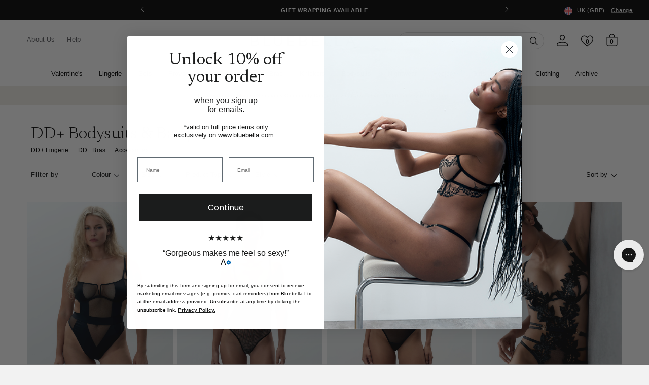

--- FILE ---
content_type: text/javascript
request_url: https://sdk.beamimpact.com/web-sdk/v1.55.0/dist/integrations/utils.js
body_size: 506
content:
import{b as t}from"../chunks/beam-errors-Ci0d3926.esm.js";import{e as a}from"../chunks/events-Dki0ka4F.esm.js";import{logger as i}from"../utils/logger.js";import{initNetworkListeners as d}from"../utils/network-listeners.js";import{createScopedLocalStorage as C}from"../utils/local-storage.js";import{waitForElement as l}from"../utils/wait-for-element.js";import{deleteCookieValue as S,getCookieMap as x,getCookieValue as P,setCookieValue as k}from"../utils/cookies.js";import{getRemoteSession as c,saveRemoteSession as A}from"../utils/remote-session.js";import{memoizeLast as L}from"../utils/memoize-last.js";import{d as R,i as v}from"../chunks/lodash-D3TLHRR_.esm.js";import{formatStoreAndReturnPromoCodes as V,getAllPromoCodesFromCookie as b,getPromoCodeFromShopifyCookie as q,getPromoCodesFromCart as w,getPromoCodesLocalStorage as z,getSanitizedUrlForStorage as I,isEmptyPromoData as U,mapToUnvalidatedPromoCodes as h,mergeStoreAndReturnPromos as D,parseJsonStringArray as J,promoCodesAreEqual as M,setPromoCodeInCookie as N,setPromoCodesInLocalStorage as T}from"../utils/promoManager.js";import"../chunks/promo-types-DKAOFHJr.esm.js";export{C as createScopedLocalStorage,R as debounce,S as deleteCookieValue,t as errors,a as events,V as formatStoreAndReturnPromoCodes,b as getAllPromoCodesFromCookie,x as getCookieMap,P as getCookieValue,q as getPromoCodeFromShopifyCookie,w as getPromoCodesFromCart,z as getPromoCodesLocalStorage,c as getRemoteSession,I as getSanitizedUrlForStorage,d as initNetworkListeners,U as isEmptyPromoData,v as isEqual,i as logger,h as mapToUnvalidatedPromoCodes,L as memoizeLast,D as mergeStoreAndReturnPromos,J as parseJsonStringArray,M as promoCodesAreEqual,A as saveRemoteSession,k as setCookieValue,N as setPromoCodeInCookie,T as setPromoCodesInLocalStorage,l as waitForElement};
//# sourceMappingURL=utils.js.map


--- FILE ---
content_type: text/javascript
request_url: https://sdk.beamimpact.com/web-sdk/v1.55.0/dist/chunks/update-cart-CJ8pUNgh.esm.js
body_size: 715
content:
import{d as B,i as A}from"./lodash-D3TLHRR_.esm.js";import{D as v,H as S,p as _}from"./routes-CkX5IVAM.esm.js";import{B as K}from"./beam-errors-Ci0d3926.esm.js";import{f as L,g as R,h as J}from"./events-Dki0ka4F.esm.js";import{createScopedLocalStorage as U}from"../utils/local-storage.js";import{setCookieValue as x}from"../utils/cookies.js";import{getRemoteSession as D}from"../utils/remote-session.js";import{memoizeLast as M}from"../utils/memoize-last.js";import{formatStoreAndReturnPromoCodes as N}from"../utils/promoManager.js";import{B as E}from"./cart-contents-DkoytiZh.esm.js";import{getBeamCartId as O}from"../utils/cart.js";const P=50,T=B(M(async function(e,m,b=!1){try{const t=U({apiKey:e.apiKey}),l=e.baseUrl??v,o=t.getItemJson("cart"),a=O(E,e),w=D(e)??void 0,{cartId:n,subtotal:i,itemCount:d,currencyCode:c,content:{items:C=[],discounts:u=[]}={},schema:p={source:"generic"}}=m,r={cartId:n,subtotal:i,itemCount:d,currencyCode:c,content:{items:C,discounts:u},schema:p,beamCartId:a};if(b&&!o&&m?.itemCount){t.setItemJson("cart",{...r,beamCartId:a});return}if(A(r,{...o,cartId:o?.cartId})||m.itemCount===0&&(!a||o?.itemCount===0)){t.setItemJson("cart",{...r,beamCartId:a});return}N((u??[]).map(g=>({value:g?.code})),e.apiKey),window.dispatchEvent(new L({source:S.cart_update}));const h=await _({baseUrl:l,headers:{authorization:`Api-Key ${e.apiKey}`},requestBody:{beamCartId:a,storeId:e.storeId,remoteSessionId:w,cartId:n,subtotal:i,itemCount:d,currencyCode:c}}),{beamCartId:s,expiresAt:I,beamCartCreated:y}=h;s&&I&&await x({name:E,domain:e.domain,value:s,path:"/",expires:new Date(I).getTime()}),t.setItemJson("cart",{...r,beamCartId:s});const f={schema:p,content:{items:C,discounts:u},subtotal:i,itemCount:d,currencyCode:c,cartId:n,beamCartId:s};window.dispatchEvent(new R(f)),y&&window.dispatchEvent(new J(f))}catch(t){throw new K("Could not update cart in Beam",{cause:t})}}),P,{leading:!0});export{T as O};
//# sourceMappingURL=update-cart-CJ8pUNgh.esm.js.map


--- FILE ---
content_type: text/javascript
request_url: https://sdk.beamimpact.com/web-sdk/v1.55.0/dist/chunks/share-button-C9agPz9W.esm.js
body_size: 2473
content:
import{i as y}from"./is-all-html-elements-fcB7UUA1.esm.js";import{h as x,y as d,Z as v,g as s}from"./lit-WqMxC_PA.esm.js";import{p as m,u as p,s as r}from"./share-button-BShZOtDs.esm.js";import{D as S}from"./routes-CkX5IVAM.esm.js";import"./vendor-KKSARHWL.esm.js";const I=(l,{source:e="contentLength"}={})=>{const a=l instanceof NodeList?Array.from(l):l;if(a.length===0||!y(a))return;const i=(e==="contentLength"?a.sort((t,o)=>o.innerText.length-t.innerText.length)[0]:a.sort((t,o)=>o.clientHeight-t.clientHeight)[0])?.clientHeight||0;for(const t of a)t.clientHeight!==i&&(t.style.height=i+"px")};function w(){return/Android|iPhone/i.test(navigator.userAgent)}var C=Object.defineProperty,h=(l,e,a,i)=>{for(var t=void 0,o=l.length-1,c;o>=0;o--)(c=l[o])&&(t=c(e,a,t)||t);return t&&C(e,a,t),t};class n extends x{constructor(){super(...arguments),this.shareIcon=null,this.imageUrl=null,this.brandName=null,this.buttonText=null,this.configLang="en",this.baseUrl=S,this.nonprofitId=null,this.storeId=null,this.transactionId=null}connectedCallback(){super.connectedCallback()}async handleShareClick(){try{if(!this.imageUrl||!this.brandName||!this.configLang)return;await import("./_share-dialog-dependencies-0P6dCcDb.esm.js");const{nonprofitId:e,storeId:a,transactionId:i,baseUrl:t,apiKey:o}=this;m({baseUrl:t,apiKey:o,requestBody:{eventName:"shareImageButtonClick",nonprofitId:e,storeId:a,timestamp:Date.now(),transactionId:i}}).catch(()=>null),w()?this.openSystemShareSheet(this.imageUrl):this.handleShareDialog(this.imageUrl,this.brandName)}catch(e){console.error("Error sharing impact:",e)}}async handleShareDialog(e,a){if(!e)return;const i=this.shadowRoot?.querySelector("sl-dialog");if(i){i.show();return}await import("./_share-dialog-dependencies-0P6dCcDb.esm.js");const t=this.shadowRoot?.querySelector("#modal-root"),o=await p(e),c=URL.createObjectURL(o),b=()=>{this.shadowRoot?.querySelector("sl-dialog")?.hide()},g=async()=>{m({baseUrl:this.baseUrl,apiKey:this.apiKey,requestBody:{eventName:"copyImageButtonClick",nonprofitId:this.nonprofitId,storeId:this.storeId,timestamp:Date.now(),transactionId:this.transactionId}}).catch(()=>null),await navigator.clipboard.write([new ClipboardItem({"image/png":o})]),setTimeout(b,250)},u=()=>{m({baseUrl:this.baseUrl,apiKey:this.apiKey,requestBody:{eventName:"downloadImageButtonClick",nonprofitId:this.nonprofitId,storeId:this.storeId,timestamp:Date.now(),transactionId:this.transactionId}}).catch(()=>null),setTimeout(b,250)},f=d`
      <style>
        .plain-button {
          border: none;
          background: none;
          font-size: inherit;
          font-family: inherit;
        }
        .share-dialog::part(panel) {
          padding: var(--beam-share-dialog-padding);
          text-align: center;
        }
        .share-title {
          font-size: var(--beam-share-title-fontSize);
          font-weight: var(--beam-share-title-fontWeight);
        }
        .share-text {
          font-size: var(--beam-share-text-fontSize);
          line-height: var(--beam-share-text-lineHeight);
          margin-top: var(--beam-share-text-marginTop);
        }
        .share-image {
          border-radius: var(--beam-share-image-borderRadius);
          width: var(--beam-share-image-width);
          display: block;
          margin: var(--beam-share-image-margin) auto;
        }
        .share-actions {
          margin: var(--beam-share-actions-margin);
        }
        .share-action-button {
          display: inline-flex;
          justify-content: center;
          align-items: center;
          flex-direction: column;
          padding: 5px;
        }
        .share-action-icon {
          font-size: var(--beam-share-action-icon-size);
        }
        .share-action-button:hover .share-action-icon {
          scale: 1.1;
        }
        .share-action-text {
          font-size: var(--beam-share-action-text-fontSize);
          line-height: var(--beam-share-action-text-lineHeight);
          margin-top: var(--beam-share-text-action-marginTop);
        }
        .plain-button {
          border: none;
          background: none;
          font-size: inherit;
          font-family: inherit;
        }
        .plain-link {
          text-decoration: none;
          color: inherit;
        }
        .share-close {
          display: block;
          background-color: var(--beam-share-close-backgroundColor);
          color: var(--beam-share-close-text-color);
          justify-content: center;
          padding: var(--beam-share-close-padding);
          border-radius: var(--beam-share-close-borderRadius);
          width: 100%;
          font-size: var(--beam-share-close-fontSize);
          font-weight: var(--beam-share-close-fontWeight);
        }
        .share-close:hover {
          outline: 2px solid var(--beam-share-close-focus-borderColor);
        }
      </style>
      <sl-dialog open label="${r[this.configLang].impactShareTitle()}" no-header class="share-dialog">
        <h2 class="share-title">${r[this.configLang].impactShareTitle()}</h2>
        <p class="share-text">${r[this.configLang].impactShareText({brandName:a})}</p>
        <img src="${e}" alt="${r[this.configLang].impactShareTitle()}" class="share-image" />
        <div class="share-actions" style="display: flex; justify-content: space-evenly">
          <div style="flex: 1; text-align: center">
            <button class="plain-button button share-action-button" @click="${g}">
              <sl-icon
                library="lucide"
                name="copy"
                label="${r[this.configLang].impactShareCopy()}"
                class="share-action-icon"
              ></sl-icon>
              <div class="share-action-text">${r[this.configLang].impactShareCopy()}</div>
            </button>
          </div>
          <div style="flex: 1; text-align: center">
            <a
              class="plain-button button share-action-button plain-link"
              download="${r[this.configLang].impactShareTitle()}"
              href="${c}"
              @click="${u}"
            >
              <sl-icon
                library="lucide"
                name="download"
                label="${r[this.configLang].impactShareDownload()}"
                class="share-action-icon"
              ></sl-icon>
              <div class="share-action-text">${r[this.configLang].impactShareDownload()}</div>
            </a>
          </div>
        </div>
        <button class="plain-button button share-close" @click="${b}">
          ${r[this.configLang].impactShareClose()}
        </button>
      </sl-dialog>
    `;t&&v(f,t)}async openSystemShareSheet(e){if(!e)return;const a=await p(e);navigator.share&&await navigator.share({files:[a]}).then(()=>{const{nonprofitId:i,storeId:t,transactionId:o,baseUrl:c,apiKey:b}=this;m({baseUrl:c,apiKey:b,requestBody:{eventName:"shareSheetShare",nonprofitId:i,storeId:t,timestamp:Date.now(),transactionId:o}}).catch(()=>null)}).catch(()=>null)}disconnectedCallback(){super.disconnectedCallback()}render(){return!this.imageUrl||!this.brandName||!this.configLang?d``:d`
      <style>
        .share-button {
          font-family: var(--beam-share-button-fontFamily);
          font-size: var(--beam-share-button-fontSize);
          font-weight: var(--beam-share-button-fontWeight);
          margin-top: var(--beam-share-button-marginTop);
          margin-bottom: var(--beam-share-button-marginBottom);
          text-transform: var(--beam-share-button-textTransform);
          line-height: var(--beam-share-button-lineHeight);
          background-color: var(--beam-share-button-backgroundColor);
          color: var(--beam-share-button-color, inherit);
          border-radius: var(--beam-share-button-borderRadius);
          border-color: var(--beam-share-button-borderColor);
          border-width: var(--beam-share-button-borderWidth);
          /* add extra padding on side without icon for optical alignment */
          padding: var(--beam-share-button-padding);
          width: var(--beam-share-button-width);
          transition: 0.15s;
        }
        .share-button:hover {
          background-color: var(--beam-share-button-hover-backgroundColor);
          color: var(--beam-share-button-hover-color);
          border-color: var(--beam-share-button-hover-borderColor);
        }
        .share-button-text {
          text-decoration: var(--beam-share-button-text-textDecoration);
          margin-left: 0.33em;
        }
        .share-button-icon {
          font-size: var(--beam-share-button-icon-size);
        }
        .button {
          cursor: pointer;
        }
        .icon-button {
          display: inline-flex;
          align-items: center;
          justify-content: center;
        }
      </style>
      <button
        @click="${this.handleShareClick}"
        baseUrl="${this.baseUrl}"
        class="share-button share-button-inline button icon-button"
      >
        <sl-icon
          name="${this.shareIcon}"
          library="lucide"
          label="${r[this.configLang].impactShareButton()}"
          class="share-button-icon"
        ></sl-icon>
        <span class="share-button-text">${this.buttonText||r[this.configLang].impactShareButton()}</span>
      </button>
      <div id="modal-root"></div>
    `}}h([s({type:String})],n.prototype,"shareIcon"),h([s({type:String})],n.prototype,"imageUrl"),h([s({type:String})],n.prototype,"brandName"),h([s({type:String})],n.prototype,"buttonText"),h([s({type:String})],n.prototype,"configLang"),h([s({type:String})],n.prototype,"baseUrl"),h([s({type:String})],n.prototype,"nonprofitId"),h([s({type:String})],n.prototype,"storeId"),h([s({type:String})],n.prototype,"transactionId"),h([s({type:String})],n.prototype,"apiKey"),customElements.get("beam-share-button")||customElements.define("beam-share-button",n);const k={"--beam-share-button-fontFamily":"inherit","--beam-share-button-fontSize":"14px","--beam-share-button-fontWeight":"600","--beam-share-button-textTransform":"none","--beam-share-button-marginTop":"10px","--beam-share-button-marginBottom":"10px","--beam-share-button-padding":"8px 18px 8px 16px","--beam-share-button-lineHeight":"inherit","--beam-share-button-color":"#0A323C","--beam-share-button-backgroundColor":"#fff","--beam-share-button-borderRadius":"30px","--beam-share-button-borderColor":"#0A323C","--beam-share-button-borderWidth":"1px","--beam-share-button-width":"auto","--beam-share-button-hover-borderColor":"transparent","--beam-share-button-hover-backgroundColor":"#0A323C","--beam-share-button-hover-color":"#fff","--beam-share-button-icon-size":"16px","--beam-share-button-text-textDecoration":"none","--beam-share-dialog-padding":"30px 30px","--beam-share-title-fontSize":"30px","--beam-share-title-fontWeight":"bold","--beam-share-text-fontSize":"16px","--beam-share-text-lineHeight":"1.3","--beam-share-text-marginTop":"10px","--beam-share-image-borderRadius":"4px","--beam-share-image-width":"200px","--beam-share-image-margin":"20px","--beam-share-actions-margin":"30px 60px","--beam-share-action-icon-size":"32px","--beam-share-action-text-fontSize":"16px","--beam-share-action-text-lineHeight":"1.3","--beam-share-text-action-marginTop":"10px","--beam-share-close-backgroundColor":"#ffd522","--beam-share-close-text-color":"#000","--beam-share-close-padding":"12px","--beam-share-close-borderRadius":"4px","--beam-share-close-fontSize":"16px","--beam-share-close-fontWeight":"bold","--beam-share-close-focus-borderColor":"#c2dcff"};export{k as a,I as s};
//# sourceMappingURL=share-button-C9agPz9W.esm.js.map


--- FILE ---
content_type: text/javascript
request_url: https://www.bluebella.com/cdn/shop/t/338/assets/frame.js?v=132557782953029696961765278190
body_size: 191418
content:
!function(t){var e={};function n(r){if(e[r])return e[r].exports;var i=e[r]={i:r,l:!1,exports:{}};return t[r].call(i.exports,i,i.exports,n),i.l=!0,i.exports}n.m=t,n.c=e,n.d=function(t,e,r){n.o(t,e)||Object.defineProperty(t,e,{enumerable:!0,get:r})},n.r=function(t){"undefined"!=typeof Symbol&&Symbol.toStringTag&&Object.defineProperty(t,Symbol.toStringTag,{value:"Module"}),Object.defineProperty(t,"__esModule",{value:!0})},n.t=function(t,e){if(1&e&&(t=n(t)),8&e)return t;if(4&e&&"object"==typeof t&&t&&t.__esModule)return t;var r=Object.create(null);if(n.r(r),Object.defineProperty(r,"default",{enumerable:!0,value:t}),2&e&&"string"!=typeof t)for(var i in t)n.d(r,i,function(e){return t[e]}.bind(null,i));return r},n.n=function(t){var e=t&&t.__esModule?function(){return t.default}:function(){return t};return n.d(e,"a",e),e},n.o=function(t,e){return Object.prototype.hasOwnProperty.call(t,e)},n.p="/",n(n.s=21)}([function(t,e,n){"use strict";function r(t,e,n){var r=null;return function(){for(var i=arguments.length,o=new Array(i),a=0;a<i;a++)o[a]=arguments[a];var s=function(){r=null,n||t.apply(this,o)},c=n&&!r;window.clearTimeout(r),r=window.setTimeout(s,e),c&&t.apply(this,o)}}function i(t,e){for(var n in e)null!=e&&void 0!==e&&(t[n]=e[n]);return t}function o(t){return t instanceof window.Element||t instanceof window.HTMLDocument}function a(t){for(var e=[],n=0;n<t.elements.length;n++){var r=t.elements[n];if(r.name&&!r.disabled&&"file"!==r.type&&"reset"!==r.type&&"submit"!==r.type&&"button"!==r.type)if("select-multiple"===r.type)for(var i=0;i<r.options.length;i++)r.options[i].selected&&e.push("".concat(encodeURIComponent(r.name),"=").concat(encodeURIComponent(r.options[i].value)));else("checkbox"!==r.type&&"radio"!==r.type||r.checked)&&e.push("".concat(encodeURIComponent(r.name),"=").concat(encodeURIComponent(r.value)))}return e.join("&")}function s(t){var e=arguments.length>1&&void 0!==arguments[1]?arguments[1]:window,n=arguments.length>2?arguments[2]:void 0,r=arguments.length>3&&void 0!==arguments[3]&&arguments[3];"string"!=typeof e?"function"!=typeof e?e.addEventListener(t,n,r):window.addEventListener(t,e):document.querySelector(e).addEventListener(t,n,r)}function c(t,e,n){var r=arguments.length>3&&void 0!==arguments[3]&&arguments[3];"string"!=typeof e?"function"!=typeof e?e.removeEventListener(t,n,r):window.removeEventListener(t,e):document.querySelector(e).removeEventListener(t,n,r)}function l(t){return Array.prototype.filter.call(t.parentNode.children,(function(e){return e!==t}))}function u(t){var e=window.innerHeight,n=t.getBoundingClientRect(),r=n.top,i=n.bottom;return r>0&&r<e||i>0&&i<e}function d(t,e){return null==e?t.edges.map((function(t){return t.node})):t.edges.map((function(t){return t.node[e]}))}function p(t){var e=arguments.length>1&&void 0!==arguments[1]?arguments[1]:"_{width}x$1";return t?t.replace(/(\.[^.]*)$/,e).replace("http:",""):t}function f(t){var e=t.callback,n=t.element,r=t.rootMargin,i=void 0===r?"0px":r,o=t.threshold;new IntersectionObserver(e,{root:null,rootMargin:i,threshold:void 0===o?.5:o}).observe(n)}function h(t){return t?t.toLowerCase().replace(/[^a-z0-9]+/g,"-").replace(/-$/,"").replace(/^-/,""):""}function m(t,e){var n=t.getBoundingClientRect(),r=e.getBoundingClientRect(),i=n.left+n.width,o=r.left+r.width;return Math.ceil(r.left)>=n.left&&i>=o}function g(t,e){var n=performance.now(),r=setInterval((function(){window[t]?(clearInterval(r),e()):performance.now()-n>1e4&&(window.console.error("Error: ".concat(t," not loaded.")),clearInterval(r))}),500)}n.d(e,"b",(function(){return r})),n.d(e,"c",(function(){return i})),n.d(e,"f",(function(){return o})),n.d(e,"k",(function(){return a})),n.d(e,"j",(function(){return s})),n.d(e,"i",(function(){return c})),n.d(e,"d",(function(){return l})),n.d(e,"h",(function(){return u})),n.d(e,"m",(function(){return d})),n.d(e,"a",(function(){return p})),n.d(e,"l",(function(){return f})),n.d(e,"e",(function(){return h})),n.d(e,"g",(function(){return m})),n.d(e,"n",(function(){return g}))},function(t,e,n){"use strict";(function(t){var r=n(14);const{toString:i}=Object.prototype,{getPrototypeOf:o}=Object,a=(s=Object.create(null),t=>{const e=i.call(t);return s[e]||(s[e]=e.slice(8,-1).toLowerCase())});var s;const c=t=>(t=t.toLowerCase(),e=>a(e)===t),l=t=>e=>typeof e===t,{isArray:u}=Array,d=l("undefined");const p=c("ArrayBuffer");const f=l("string"),h=l("function"),m=l("number"),g=t=>null!==t&&"object"==typeof t,v=t=>{if("object"!==a(t))return!1;const e=o(t);return!(null!==e&&e!==Object.prototype&&null!==Object.getPrototypeOf(e)||Symbol.toStringTag in t||Symbol.iterator in t)},y=c("Date"),b=c("File"),w=c("Blob"),_=c("FileList"),S=c("URLSearchParams");function C(t,e,{allOwnKeys:n=!1}={}){if(null==t)return;let r,i;if("object"!=typeof t&&(t=[t]),u(t))for(r=0,i=t.length;r<i;r++)e.call(null,t[r],r,t);else{const i=n?Object.getOwnPropertyNames(t):Object.keys(t),o=i.length;let a;for(r=0;r<o;r++)a=i[r],e.call(null,t[a],a,t)}}function x(t,e){e=e.toLowerCase();const n=Object.keys(t);let r,i=n.length;for(;i-- >0;)if(r=n[i],e===r.toLowerCase())return r;return null}const E="undefined"!=typeof globalThis?globalThis:"undefined"!=typeof self?self:"undefined"!=typeof window?window:t,k=t=>!d(t)&&t!==E;const A=(O="undefined"!=typeof Uint8Array&&o(Uint8Array),t=>O&&t instanceof O);var O;const T=c("HTMLFormElement"),P=(({hasOwnProperty:t})=>(e,n)=>t.call(e,n))(Object.prototype),j=c("RegExp"),L=(t,e)=>{const n=Object.getOwnPropertyDescriptors(t),r={};C(n,(n,i)=>{let o;!1!==(o=e(n,i,t))&&(r[i]=o||n)}),Object.defineProperties(t,r)},$="abcdefghijklmnopqrstuvwxyz",M={DIGIT:"0123456789",ALPHA:$,ALPHA_DIGIT:$+$.toUpperCase()+"0123456789"};const I=c("AsyncFunction");e.a={isArray:u,isArrayBuffer:p,isBuffer:function(t){return null!==t&&!d(t)&&null!==t.constructor&&!d(t.constructor)&&h(t.constructor.isBuffer)&&t.constructor.isBuffer(t)},isFormData:t=>{let e;return t&&("function"==typeof FormData&&t instanceof FormData||h(t.append)&&("formdata"===(e=a(t))||"object"===e&&h(t.toString)&&"[object FormData]"===t.toString()))},isArrayBufferView:function(t){let e;return e="undefined"!=typeof ArrayBuffer&&ArrayBuffer.isView?ArrayBuffer.isView(t):t&&t.buffer&&p(t.buffer),e},isString:f,isNumber:m,isBoolean:t=>!0===t||!1===t,isObject:g,isPlainObject:v,isUndefined:d,isDate:y,isFile:b,isBlob:w,isRegExp:j,isFunction:h,isStream:t=>g(t)&&h(t.pipe),isURLSearchParams:S,isTypedArray:A,isFileList:_,forEach:C,merge:function t(){const{caseless:e}=k(this)&&this||{},n={},r=(r,i)=>{const o=e&&x(n,i)||i;v(n[o])&&v(r)?n[o]=t(n[o],r):v(r)?n[o]=t({},r):u(r)?n[o]=r.slice():n[o]=r};for(let t=0,e=arguments.length;t<e;t++)arguments[t]&&C(arguments[t],r);return n},extend:(t,e,n,{allOwnKeys:i}={})=>(C(e,(e,i)=>{n&&h(e)?t[i]=Object(r.a)(e,n):t[i]=e},{allOwnKeys:i}),t),trim:t=>t.trim?t.trim():t.replace(/^[\s\uFEFF\xA0]+|[\s\uFEFF\xA0]+$/g,""),stripBOM:t=>(65279===t.charCodeAt(0)&&(t=t.slice(1)),t),inherits:(t,e,n,r)=>{t.prototype=Object.create(e.prototype,r),t.prototype.constructor=t,Object.defineProperty(t,"super",{value:e.prototype}),n&&Object.assign(t.prototype,n)},toFlatObject:(t,e,n,r)=>{let i,a,s;const c={};if(e=e||{},null==t)return e;do{for(i=Object.getOwnPropertyNames(t),a=i.length;a-- >0;)s=i[a],r&&!r(s,t,e)||c[s]||(e[s]=t[s],c[s]=!0);t=!1!==n&&o(t)}while(t&&(!n||n(t,e))&&t!==Object.prototype);return e},kindOf:a,kindOfTest:c,endsWith:(t,e,n)=>{t=String(t),(void 0===n||n>t.length)&&(n=t.length),n-=e.length;const r=t.indexOf(e,n);return-1!==r&&r===n},toArray:t=>{if(!t)return null;if(u(t))return t;let e=t.length;if(!m(e))return null;const n=new Array(e);for(;e-- >0;)n[e]=t[e];return n},forEachEntry:(t,e)=>{const n=(t&&t[Symbol.iterator]).call(t);let r;for(;(r=n.next())&&!r.done;){const n=r.value;e.call(t,n[0],n[1])}},matchAll:(t,e)=>{let n;const r=[];for(;null!==(n=t.exec(e));)r.push(n);return r},isHTMLForm:T,hasOwnProperty:P,hasOwnProp:P,reduceDescriptors:L,freezeMethods:t=>{L(t,(e,n)=>{if(h(t)&&-1!==["arguments","caller","callee"].indexOf(n))return!1;const r=t[n];h(r)&&(e.enumerable=!1,"writable"in e?e.writable=!1:e.set||(e.set=()=>{throw Error("Can not rewrite read-only method '"+n+"'")}))})},toObjectSet:(t,e)=>{const n={},r=t=>{t.forEach(t=>{n[t]=!0})};return u(t)?r(t):r(String(t).split(e)),n},toCamelCase:t=>t.toLowerCase().replace(/[-_\s]([a-z\d])(\w*)/g,(function(t,e,n){return e.toUpperCase()+n})),noop:()=>{},toFiniteNumber:(t,e)=>(t=+t,Number.isFinite(t)?t:e),findKey:x,global:E,isContextDefined:k,ALPHABET:M,generateString:(t=16,e=M.ALPHA_DIGIT)=>{let n="";const{length:r}=e;for(;t--;)n+=e[Math.random()*r|0];return n},isSpecCompliantForm:function(t){return!!(t&&h(t.append)&&"FormData"===t[Symbol.toStringTag]&&t[Symbol.iterator])},toJSONObject:t=>{const e=new Array(10),n=(t,r)=>{if(g(t)){if(e.indexOf(t)>=0)return;if(!("toJSON"in t)){e[r]=t;const i=u(t)?[]:{};return C(t,(t,e)=>{const o=n(t,r+1);!d(o)&&(i[e]=o)}),e[r]=void 0,i}}return t};return n(t,0)},isAsyncFn:I,isThenable:t=>t&&(g(t)||h(t))&&h(t.then)&&h(t.catch)}}).call(this,n(9))},function(t,e,n){"use strict";e.a={active:"is-active",adding:"is-adding",added:"is-added",collapsed:"is-collapsed",disabled:"is-disabled",expanded:"is-expanded",empty:"is-empty",focused:"is-focused",hidden:"is-hidden",loaded:"is-loaded",loading:"is-loading",locked:"is-locked",muted:"is-muted",removing:"is-removing",paused:"is-paused",playing:"is-playing",sticky:"is-sticky",transitioning:"is-transitioning"}},function(t,e,n){"use strict";var r=n(1);function i(t,e,n,r,i){Error.call(this),Error.captureStackTrace?Error.captureStackTrace(this,this.constructor):this.stack=(new Error).stack,this.message=t,this.name="AxiosError",e&&(this.code=e),n&&(this.config=n),r&&(this.request=r),i&&(this.response=i)}r.a.inherits(i,Error,{toJSON:function(){return{message:this.message,name:this.name,description:this.description,number:this.number,fileName:this.fileName,lineNumber:this.lineNumber,columnNumber:this.columnNumber,stack:this.stack,config:r.a.toJSONObject(this.config),code:this.code,status:this.response&&this.response.status?this.response.status:null}}});const o=i.prototype,a={};["ERR_BAD_OPTION_VALUE","ERR_BAD_OPTION","ECONNABORTED","ETIMEDOUT","ERR_NETWORK","ERR_FR_TOO_MANY_REDIRECTS","ERR_DEPRECATED","ERR_BAD_RESPONSE","ERR_BAD_REQUEST","ERR_CANCELED","ERR_NOT_SUPPORT","ERR_INVALID_URL"].forEach(t=>{a[t]={value:t}}),Object.defineProperties(i,a),Object.defineProperty(o,"isAxiosError",{value:!0}),i.from=(t,e,n,a,s,c)=>{const l=Object.create(o);return r.a.toFlatObject(t,l,(function(t){return t!==Error.prototype}),t=>"isAxiosError"!==t),i.call(l,t.message,e,n,a,s),l.cause=t,l.name=t.name,c&&Object.assign(l,c),l},e.a=i},function(t,e,n){t.exports=n(28)},function(t,e,n){"use strict";Object.defineProperty(e,"__esModule",{value:!0}),e.formatMoney=function(t,e){"string"==typeof t&&(t=t.replace(".",""));var n="",r=/\{\{\s*(\w+)\s*\}\}/,i=e||"${{amount}}";function o(t){var e=arguments.length>1&&void 0!==arguments[1]?arguments[1]:2,n=arguments.length>2&&void 0!==arguments[2]?arguments[2]:",",r=arguments.length>3&&void 0!==arguments[3]?arguments[3]:".";if(isNaN(t)||null==t)return 0;var i=(t=(t/100).toFixed(e)).split("."),o=i[0].replace(/(\d)(?=(\d\d\d)+(?!\d))/g,"$1"+n),a=i[1]?r+i[1]:"";return o+a}switch(i.match(r)[1]){case"amount":n=o(t,2);break;case"amount_no_decimals":n=o(t,0);break;case"amount_with_comma_separator":n=o(t,2,".",",");break;case"amount_no_decimals_with_comma_separator":n=o(t,0,".",",")}return i.replace(r,n)}},function(t,e,n){var r,i;!function(o){if(void 0===(i="function"==typeof(r=o)?r.call(e,n,e,t):r)||(t.exports=i),!0,t.exports=o(),!!0){var a=window.Cookies,s=window.Cookies=o();s.noConflict=function(){return window.Cookies=a,s}}}((function(){function t(){for(var t=0,e={};t<arguments.length;t++){var n=arguments[t];for(var r in n)e[r]=n[r]}return e}function e(t){return t.replace(/(%[0-9A-Z]{2})+/g,decodeURIComponent)}return function n(r){function i(){}function o(e,n,o){if("undefined"!=typeof document){"number"==typeof(o=t({path:"/"},i.defaults,o)).expires&&(o.expires=new Date(1*new Date+864e5*o.expires)),o.expires=o.expires?o.expires.toUTCString():"";try{var a=JSON.stringify(n);/^[\{\[]/.test(a)&&(n=a)}catch(t){}n=r.write?r.write(n,e):encodeURIComponent(String(n)).replace(/%(23|24|26|2B|3A|3C|3E|3D|2F|3F|40|5B|5D|5E|60|7B|7D|7C)/g,decodeURIComponent),e=encodeURIComponent(String(e)).replace(/%(23|24|26|2B|5E|60|7C)/g,decodeURIComponent).replace(/[\(\)]/g,escape);var s="";for(var c in o)o[c]&&(s+="; "+c,!0!==o[c]&&(s+="="+o[c].split(";")[0]));return document.cookie=e+"="+n+s}}function a(t,n){if("undefined"!=typeof document){for(var i={},o=document.cookie?document.cookie.split("; "):[],a=0;a<o.length;a++){var s=o[a].split("="),c=s.slice(1).join("=");n||'"'!==c.charAt(0)||(c=c.slice(1,-1));try{var l=e(s[0]);if(c=(r.read||r)(c,l)||e(c),n)try{c=JSON.parse(c)}catch(t){}if(i[l]=c,t===l)break}catch(t){}}return t?i[t]:i}}return i.set=o,i.get=function(t){return a(t,!1)},i.getJSON=function(t){return a(t,!0)},i.remove=function(e,n){o(e,"",t(n,{expires:-1}))},i.defaults={},i.withConverter=n,i}((function(){}))}))},function(t,e,n){"use strict";var r=n(0);e.a=function(){function t(t,e){window.nostoFrontRecommendations=!0,e.setPlacements(t.placements.getPlacements()).load().then((function(e){return t.placements.injectCampaigns(e.campaigns.content)}))}return Object.freeze({search:function(e){Object(r.n)("nostojs",(function(){nostojs((function(n){return t(n,n.defaultSession().viewSearch(e))}))}))},collection:function(){var e=window.themeJs.collectionTitle;Object(r.n)("nostojs",(function(){nostojs((function(n){return t(n,n.defaultSession().viewCategory(e))}))}))},product:function(e){Object(r.n)("nostojs",(function(){nostojs((function(n){return t(n,n.defaultSession().viewProduct(e))}))}))},notFound:function(){Object(r.n)("nostojs",(function(){nostojs((function(e){return t(e,e.defaultSession().viewNotFound())}))}))},frontPage:function(){Object(r.n)("nostojs",(function(){nostojs((function(e){return t(e,e.defaultSession().viewFrontPage())}))}))},other:function(){Object(r.n)("nostojs",(function(){nostojs((function(e){return t(e,e.defaultSession().viewOther())}))}))},orderStatus:function(){var e=window.nostoCheckout;Object(r.n)("nostojs",(function(){nostojs((function(n){return t(n,n.defaultSession().addOrder(e))}))}))},checkout:function(){Object(r.n)("nostojs",(function(){nostojs((function(e){return t(e,e.defaultSession().viewCart())}))}))},addToCart:function(t){Object(r.n)("nostojs",(function(){nostojs((function(e){e.defaultSession().recordAttribution("cp","".concat(t)).done().then((function(e){console.log("Add to bag:",t,e)}))}))}))},setCart:function(t){Object(r.n)("nostojs",(function(){nostojs((function(e){e.defaultSession().setCart({items:t}).viewCart().update()}))}))}})}},function(t,e,n){"use strict";(function(t){var r=n(1),i=n(3),o=n(15);function a(t){return r.a.isPlainObject(t)||r.a.isArray(t)}function s(t){return r.a.endsWith(t,"[]")?t.slice(0,-2):t}function c(t,e,n){return t?t.concat(e).map((function(t,e){return t=s(t),!n&&e?"["+t+"]":t})).join(n?".":""):e}const l=r.a.toFlatObject(r.a,{},null,(function(t){return/^is[A-Z]/.test(t)}));e.a=function(e,n,u){if(!r.a.isObject(e))throw new TypeError("target must be an object");n=n||new(o.a||FormData);const d=(u=r.a.toFlatObject(u,{metaTokens:!0,dots:!1,indexes:!1},!1,(function(t,e){return!r.a.isUndefined(e[t])}))).metaTokens,p=u.visitor||v,f=u.dots,h=u.indexes,m=(u.Blob||"undefined"!=typeof Blob&&Blob)&&r.a.isSpecCompliantForm(n);if(!r.a.isFunction(p))throw new TypeError("visitor must be a function");function g(e){if(null===e)return"";if(r.a.isDate(e))return e.toISOString();if(!m&&r.a.isBlob(e))throw new i.a("Blob is not supported. Use a Buffer instead.");return r.a.isArrayBuffer(e)||r.a.isTypedArray(e)?m&&"function"==typeof Blob?new Blob([e]):t.from(e):e}function v(t,e,i){let o=t;if(t&&!i&&"object"==typeof t)if(r.a.endsWith(e,"{}"))e=d?e:e.slice(0,-2),t=JSON.stringify(t);else if(r.a.isArray(t)&&function(t){return r.a.isArray(t)&&!t.some(a)}(t)||(r.a.isFileList(t)||r.a.endsWith(e,"[]"))&&(o=r.a.toArray(t)))return e=s(e),o.forEach((function(t,i){!r.a.isUndefined(t)&&null!==t&&n.append(!0===h?c([e],i,f):null===h?e:e+"[]",g(t))})),!1;return!!a(t)||(n.append(c(i,e,f),g(t)),!1)}const y=[],b=Object.assign(l,{defaultVisitor:v,convertValue:g,isVisitable:a});if(!r.a.isObject(e))throw new TypeError("data must be an object");return function t(e,i){if(!r.a.isUndefined(e)){if(-1!==y.indexOf(e))throw Error("Circular reference detected in "+i.join("."));y.push(e),r.a.forEach(e,(function(e,o){!0===(!(r.a.isUndefined(e)||null===e)&&p.call(n,e,r.a.isString(o)?o.trim():o,i,b))&&t(e,i?i.concat(o):[o])})),y.pop()}}(e),n}}).call(this,n(32).Buffer)},function(t,e){var n;n=function(){return this}();try{n=n||new Function("return this")()}catch(t){"object"==typeof window&&(n=window)}t.exports=n},function(t,e,n){!function(e,n){var r=function(t,e){"use strict";if(!e.getElementsByClassName)return;var n,r,i=e.documentElement,o=t.Date,a=t.HTMLPictureElement,s=t.addEventListener,c=t.setTimeout,l=t.requestAnimationFrame||c,u=t.requestIdleCallback,d=/^picture$/i,p=["load","error","lazyincluded","_lazyloaded"],f={},h=Array.prototype.forEach,m=function(t,e){return f[e]||(f[e]=new RegExp("(\\s|^)"+e+"(\\s|$)")),f[e].test(t.getAttribute("class")||"")&&f[e]},g=function(t,e){m(t,e)||t.setAttribute("class",(t.getAttribute("class")||"").trim()+" "+e)},v=function(t,e){var n;(n=m(t,e))&&t.setAttribute("class",(t.getAttribute("class")||"").replace(n," "))},y=function(t,e,n){var r=n?"addEventListener":"removeEventListener";n&&y(t,e),p.forEach((function(n){t[r](n,e)}))},b=function(t,r,i,o,a){var s=e.createEvent("Event");return i||(i={}),i.instance=n,s.initEvent(r,!o,!a),s.detail=i,t.dispatchEvent(s),s},w=function(e,n){var i;!a&&(i=t.picturefill||r.pf)?(n&&n.src&&!e.getAttribute("srcset")&&e.setAttribute("srcset",n.src),i({reevaluate:!0,elements:[e]})):n&&n.src&&(e.src=n.src)},_=function(t,e){return(getComputedStyle(t,null)||{})[e]},S=function(t,e,n){for(n=n||t.offsetWidth;n<r.minSize&&e&&!t._lazysizesWidth;)n=e.offsetWidth,e=e.parentNode;return n},C=(O=[],T=[],P=O,j=function(){var t=P;for(P=O.length?T:O,k=!0,A=!1;t.length;)t.shift()();k=!1},L=function(t,n){k&&!n?t.apply(this,arguments):(P.push(t),A||(A=!0,(e.hidden?c:l)(j)))},L._lsFlush=j,L),x=function(t,e){return e?function(){C(t)}:function(){var e=this,n=arguments;C((function(){t.apply(e,n)}))}},E=function(t){var e,n,r=function(){e=null,t()},i=function(){var t=o.now()-n;t<99?c(i,99-t):(u||r)(r)};return function(){n=o.now(),e||(e=c(i,99))}};var k,A,O,T,P,j,L;!function(){var e,n={lazyClass:"lazyload",loadedClass:"lazyloaded",loadingClass:"lazyloading",preloadClass:"lazypreload",errorClass:"lazyerror",autosizesClass:"lazyautosizes",srcAttr:"data-src",srcsetAttr:"data-srcset",sizesAttr:"data-sizes",minSize:40,customMedia:{},init:!0,expFactor:1.5,hFac:.8,loadMode:2,loadHidden:!0,ricTimeout:0,throttleDelay:125};for(e in r=t.lazySizesConfig||t.lazysizesConfig||{},n)e in r||(r[e]=n[e]);t.lazySizesConfig=r,c((function(){r.init&&I()}))}();var $=(Q=/^img$/i,K=/^iframe$/i,tt="onscroll"in t&&!/(gle|ing)bot/.test(navigator.userAgent),et=0,nt=0,rt=-1,it=function(t){nt--,(!t||nt<0||!t.target)&&(nt=0)},ot=function(t){return null==Z&&(Z="hidden"==_(e.body,"visibility")),Z||"hidden"!=_(t.parentNode,"visibility")&&"hidden"!=_(t,"visibility")},at=function(t,n){var r,o=t,a=ot(t);for(J-=n,X+=n,W-=n,Y+=n;a&&(o=o.offsetParent)&&o!=e.body&&o!=i;)(a=(_(o,"opacity")||1)>0)&&"visible"!=_(o,"overflow")&&(r=o.getBoundingClientRect(),a=Y>r.left&&W<r.right&&X>r.top-1&&J<r.bottom+1);return a},st=function(){var t,o,a,s,c,l,u,d,p,f,h,m,g=n.elements;if((H=r.loadMode)&&nt<8&&(t=g.length)){for(o=0,rt++,f=!r.expand||r.expand<1?i.clientHeight>500&&i.clientWidth>500?500:370:r.expand,n._defEx=f,h=f*r.expFactor,m=r.hFac,Z=null,et<h&&nt<1&&rt>2&&H>2&&!e.hidden?(et=h,rt=0):et=H>1&&rt>1&&nt<6?f:0;o<t;o++)if(g[o]&&!g[o]._lazyRace)if(tt)if((d=g[o].getAttribute("data-expand"))&&(l=1*d)||(l=et),p!==l&&(G=innerWidth+l*m,V=innerHeight+l,u=-1*l,p=l),a=g[o].getBoundingClientRect(),(X=a.bottom)>=u&&(J=a.top)<=V&&(Y=a.right)>=u*m&&(W=a.left)<=G&&(X||Y||W||J)&&(r.loadHidden||ot(g[o]))&&(R&&nt<3&&!d&&(H<3||rt<4)||at(g[o],l))){if(ht(g[o]),c=!0,nt>9)break}else!c&&R&&!s&&nt<4&&rt<4&&H>2&&(B[0]||r.preloadAfterLoad)&&(B[0]||!d&&(X||Y||W||J||"auto"!=g[o].getAttribute(r.sizesAttr)))&&(s=B[0]||g[o]);else ht(g[o]);s&&!c&&ht(s)}},ct=function(t){var e,n=0,i=r.throttleDelay,a=r.ricTimeout,s=function(){e=!1,n=o.now(),t()},l=u&&a>49?function(){u(s,{timeout:a}),a!==r.ricTimeout&&(a=r.ricTimeout)}:x((function(){c(s)}),!0);return function(t){var r;(t=!0===t)&&(a=33),e||(e=!0,(r=i-(o.now()-n))<0&&(r=0),t||r<9?l():c(l,r))}}(st),lt=function(t){var e=t.target;e._lazyCache?delete e._lazyCache:(it(t),g(e,r.loadedClass),v(e,r.loadingClass),y(e,dt),b(e,"lazyloaded"))},ut=x(lt),dt=function(t){ut({target:t.target})},pt=function(t){var e,n=t.getAttribute(r.srcsetAttr);(e=r.customMedia[t.getAttribute("data-media")||t.getAttribute("media")])&&t.setAttribute("media",e),n&&t.setAttribute("srcset",n)},ft=x((function(t,e,n,i,o){var a,s,l,u,p,f;(p=b(t,"lazybeforeunveil",e)).defaultPrevented||(i&&(n?g(t,r.autosizesClass):t.setAttribute("sizes",i)),s=t.getAttribute(r.srcsetAttr),a=t.getAttribute(r.srcAttr),o&&(u=(l=t.parentNode)&&d.test(l.nodeName||"")),f=e.firesLoad||"src"in t&&(s||a||u),p={target:t},g(t,r.loadingClass),f&&(clearTimeout(q),q=c(it,2500),y(t,dt,!0)),u&&h.call(l.getElementsByTagName("source"),pt),s?t.setAttribute("srcset",s):a&&!u&&(K.test(t.nodeName)?function(t,e){try{t.contentWindow.location.replace(e)}catch(n){t.src=e}}(t,a):t.src=a),o&&(s||u)&&w(t,{src:a})),t._lazyRace&&delete t._lazyRace,v(t,r.lazyClass),C((function(){var e=t.complete&&t.naturalWidth>1;f&&!e||(e&&g(t,"ls-is-cached"),lt(p),t._lazyCache=!0,c((function(){"_lazyCache"in t&&delete t._lazyCache}),9))}),!0)})),ht=function(t){var e,n=Q.test(t.nodeName),i=n&&(t.getAttribute(r.sizesAttr)||t.getAttribute("sizes")),o="auto"==i;(!o&&R||!n||!t.getAttribute("src")&&!t.srcset||t.complete||m(t,r.errorClass)||!m(t,r.lazyClass))&&(e=b(t,"lazyunveilread").detail,o&&M.updateElem(t,!0,t.offsetWidth),t._lazyRace=!0,nt++,ft(t,e,o,i,n))},mt=function(){if(!R)if(o.now()-U<999)c(mt,999);else{var t=E((function(){r.loadMode=3,ct()}));R=!0,r.loadMode=3,ct(),s("scroll",(function(){3==r.loadMode&&(r.loadMode=2),t()}),!0)}},{_:function(){U=o.now(),n.elements=e.getElementsByClassName(r.lazyClass),B=e.getElementsByClassName(r.lazyClass+" "+r.preloadClass),s("scroll",ct,!0),s("resize",ct,!0),t.MutationObserver?new MutationObserver(ct).observe(i,{childList:!0,subtree:!0,attributes:!0}):(i.addEventListener("DOMNodeInserted",ct,!0),i.addEventListener("DOMAttrModified",ct,!0),setInterval(ct,999)),s("hashchange",ct,!0),["focus","mouseover","click","load","transitionend","animationend","webkitAnimationEnd"].forEach((function(t){e.addEventListener(t,ct,!0)})),/d$|^c/.test(e.readyState)?mt():(s("load",mt),e.addEventListener("DOMContentLoaded",ct),c(mt,2e4)),n.elements.length?(st(),C._lsFlush()):ct()},checkElems:ct,unveil:ht}),M=(z=x((function(t,e,n,r){var i,o,a;if(t._lazysizesWidth=r,r+="px",t.setAttribute("sizes",r),d.test(e.nodeName||""))for(o=0,a=(i=e.getElementsByTagName("source")).length;o<a;o++)i[o].setAttribute("sizes",r);n.detail.dataAttr||w(t,n.detail)})),F=function(t,e,n){var r,i=t.parentNode;i&&(n=S(t,i,n),(r=b(t,"lazybeforesizes",{width:n,dataAttr:!!e})).defaultPrevented||(n=r.detail.width)&&n!==t._lazysizesWidth&&z(t,i,r,n))},D=E((function(){var t,e=N.length;if(e)for(t=0;t<e;t++)F(N[t])})),{_:function(){N=e.getElementsByClassName(r.autosizesClass),s("resize",D)},checkElems:D,updateElem:F}),I=function(){I.i||(I.i=!0,M._(),$._())};var N,z,F,D;var B,R,q,H,U,G,V,J,W,Y,X,Z,Q,K,tt,et,nt,rt,it,ot,at,st,ct,lt,ut,dt,pt,ft,ht,mt;return n={cfg:r,autoSizer:M,loader:$,init:I,uP:w,aC:g,rC:v,hC:m,fire:b,gW:S,rAF:C}}(e,e.document);e.lazySizes=r,t.exports&&(t.exports=r)}(window)},function(t,e){var n={kind:"Document",definitions:[{kind:"OperationDefinition",operation:"query",name:{kind:"Name",value:"product"},variableDefinitions:[{kind:"VariableDefinition",variable:{kind:"Variable",name:{kind:"Name",value:"country"}},type:{kind:"NonNullType",type:{kind:"NamedType",name:{kind:"Name",value:"CountryCode"}}},directives:[]},{kind:"VariableDefinition",variable:{kind:"Variable",name:{kind:"Name",value:"handle"}},type:{kind:"NonNullType",type:{kind:"NamedType",name:{kind:"Name",value:"String"}}},directives:[]},{kind:"VariableDefinition",variable:{kind:"Variable",name:{kind:"Name",value:"language"}},type:{kind:"NonNullType",type:{kind:"NamedType",name:{kind:"Name",value:"LanguageCode"}}},directives:[]}],directives:[{kind:"Directive",name:{kind:"Name",value:"inContext"},arguments:[{kind:"Argument",name:{kind:"Name",value:"country"},value:{kind:"Variable",name:{kind:"Name",value:"country"}}},{kind:"Argument",name:{kind:"Name",value:"language"},value:{kind:"Variable",name:{kind:"Name",value:"language"}}}]}],selectionSet:{kind:"SelectionSet",selections:[{kind:"Field",name:{kind:"Name",value:"product"},arguments:[{kind:"Argument",name:{kind:"Name",value:"handle"},value:{kind:"Variable",name:{kind:"Name",value:"handle"}}}],directives:[],selectionSet:{kind:"SelectionSet",selections:[{kind:"Field",alias:{kind:"Name",value:"available"},name:{kind:"Name",value:"availableForSale"},arguments:[],directives:[]},{kind:"Field",name:{kind:"Name",value:"id"},arguments:[],directives:[]},{kind:"Field",name:{kind:"Name",value:"handle"},arguments:[],directives:[]},{kind:"Field",name:{kind:"Name",value:"title"},arguments:[],directives:[]},{kind:"Field",name:{kind:"Name",value:"featuredImage"},arguments:[],directives:[],selectionSet:{kind:"SelectionSet",selections:[{kind:"Field",name:{kind:"Name",value:"url"},arguments:[],directives:[]},{kind:"Field",name:{kind:"Name",value:"altText"},arguments:[],directives:[]},{kind:"Field",name:{kind:"Name",value:"width"},arguments:[],directives:[]},{kind:"Field",name:{kind:"Name",value:"height"},arguments:[],directives:[]}]}},{kind:"Field",name:{kind:"Name",value:"priceRange"},arguments:[],directives:[],selectionSet:{kind:"SelectionSet",selections:[{kind:"Field",name:{kind:"Name",value:"minVariantPrice"},arguments:[],directives:[],selectionSet:{kind:"SelectionSet",selections:[{kind:"Field",name:{kind:"Name",value:"amount"},arguments:[],directives:[]},{kind:"Field",name:{kind:"Name",value:"currencyCode"},arguments:[],directives:[]}]}},{kind:"Field",name:{kind:"Name",value:"maxVariantPrice"},arguments:[],directives:[],selectionSet:{kind:"SelectionSet",selections:[{kind:"Field",name:{kind:"Name",value:"amount"},arguments:[],directives:[]},{kind:"Field",name:{kind:"Name",value:"currencyCode"},arguments:[],directives:[]}]}}]}},{kind:"Field",name:{kind:"Name",value:"variants"},arguments:[{kind:"Argument",name:{kind:"Name",value:"first"},value:{kind:"IntValue",value:"100"}}],directives:[],selectionSet:{kind:"SelectionSet",selections:[{kind:"Field",name:{kind:"Name",value:"edges"},arguments:[],directives:[],selectionSet:{kind:"SelectionSet",selections:[{kind:"Field",name:{kind:"Name",value:"node"},arguments:[],directives:[],selectionSet:{kind:"SelectionSet",selections:[{kind:"Field",name:{kind:"Name",value:"id"},arguments:[],directives:[]},{kind:"Field",name:{kind:"Name",value:"quantityAvailable"},arguments:[],directives:[]}]}}]}}]}},{kind:"Field",name:{kind:"Name",value:"metafields"},arguments:[{kind:"Argument",name:{kind:"Name",value:"identifiers"},value:{kind:"ListValue",values:[{kind:"ObjectValue",fields:[{kind:"ObjectField",name:{kind:"Name",value:"namespace"},value:{kind:"StringValue",value:"global",block:!1}},{kind:"ObjectField",name:{kind:"Name",value:"key"},value:{kind:"StringValue",value:"product_card_swatch_color",block:!1}}]}]}}],directives:[],selectionSet:{kind:"SelectionSet",selections:[{kind:"Field",name:{kind:"Name",value:"key"},arguments:[],directives:[]},{kind:"Field",name:{kind:"Name",value:"value"},arguments:[],directives:[]}]}}]}}]}}],loc:{start:0,end:723}};n.loc.source={body:'query product(\n  $country: CountryCode!,\n  $handle: String!,\n  $language: LanguageCode!\n) @inContext(country: $country, language: $language) {\n  product(handle: $handle) {\n    available: availableForSale\n    id\n    handle\n    title\n    featuredImage {\n      url\n      altText\n      width\n      height\n    }\n    priceRange {\n      minVariantPrice {\n        amount\n        currencyCode\n      }\n      maxVariantPrice {\n        amount\n        currencyCode\n      }\n    }\n    variants(first: 100) {\n      edges {\n        node {\n          id\n          quantityAvailable\n        }\n      }\n    }\n    metafields(identifiers: [\n      { namespace: "global", key: "product_card_swatch_color" }\n    ]) {\n      key\n      value\n    }\n  }\n}',name:"GraphQL request",locationOffset:{line:1,column:1}};var r={};function i(t,e){for(var n=0;n<t.definitions.length;n++){var r=t.definitions[n];if(r.name&&r.name.value==e)return r}}n.definitions.forEach((function(t){if(t.name){var e=new Set;!function t(e,n){if("FragmentSpread"===e.kind)n.add(e.name.value);else if("VariableDefinition"===e.kind){var r=e.type;"NamedType"===r.kind&&n.add(r.name.value)}e.selectionSet&&e.selectionSet.selections.forEach((function(e){t(e,n)})),e.variableDefinitions&&e.variableDefinitions.forEach((function(e){t(e,n)})),e.definitions&&e.definitions.forEach((function(e){t(e,n)}))}(t,e),r[t.name.value]=e}})),t.exports=n,t.exports.product=function(t,e){var n={kind:t.kind,definitions:[i(t,e)]};t.hasOwnProperty("loc")&&(n.loc=t.loc);var o=r[e]||new Set,a=new Set,s=new Set;for(o.forEach((function(t){s.add(t)}));s.size>0;){var c=s;s=new Set,c.forEach((function(t){a.has(t)||(a.add(t),(r[t]||new Set).forEach((function(t){s.add(t)})))}))}return a.forEach((function(e){var r=i(t,e);r&&n.definitions.push(r)})),n}(n,"product")},function(t,e,n){"use strict";var r=n(6),i=n.n(r),o=n(2),a=n(0);function s(t){return function(t){if(Array.isArray(t))return c(t)}(t)||function(t){if("undefined"!=typeof Symbol&&null!=t[Symbol.iterator]||null!=t["@@iterator"])return Array.from(t)}(t)||function(t,e){if(!t)return;if("string"==typeof t)return c(t,e);var n=Object.prototype.toString.call(t).slice(8,-1);"Object"===n&&t.constructor&&(n=t.constructor.name);if("Map"===n||"Set"===n)return Array.from(t);if("Arguments"===n||/^(?:Ui|I)nt(?:8|16|32)(?:Clamped)?Array$/.test(n))return c(t,e)}(t)||function(){throw new TypeError("Invalid attempt to spread non-iterable instance.\nIn order to be iterable, non-array objects must have a [Symbol.iterator]() method.")}()}function c(t,e){(null==e||e>t.length)&&(e=t.length);for(var n=0,r=new Array(e);n<e;n++)r[n]=t[n];return r}var l='[js-popup="close"]',u='[js-popup="container"]',d="js-coupon",p="js-coupon-text",f="js-continue-text",h='[js-newsletter="error"]',m='[js-newsletter="form"]',g="js-popup-name",v='input[type="submit"]',y="js-success-message",b="js-popup-type";e.a=function(){var t={container:s(document.querySelectorAll(u))};function e(t,r,i){event.clientY<50&&"select"!==event.target.nodeName.toLowerCase()&&(Object(a.i)("mouseout",e),n(t,r,i))}function n(t,e,n){var r=i.a.get("".concat(e,"-popup")),a=i.a.get("signedUp"),s=15e3;"true"!==r&&"true"!==a&&("exitIntent"===n&&(s=0),window.setTimeout((function(){t.classList.remove(o.a.hidden)}),s))}return Object.freeze({init:function(){var r=void 0===i.a.get("pageViews")?0:parseInt(i.a.get("pageViews"),10);i.a.set("pageViews",r+1,{expires:1}),i.a.get("pageViews")<2||t.container.forEach((function(t){var r=t.getAttribute(g),s=t.getAttribute(b);switch(s){case"exitIntent":Object(a.j)("mouseout",e.bind(null,t,r,s));break;case"standard":n(t,r,s)}!function(t,e){Object(a.j)("click",t,(function(n){var r=n.target;r&&r.matches(l)&&(i.a.set("".concat(e,"-popup"),"true",{expires:1}),t.classList.add(o.a.hidden))})),Object(a.j)("keyup",(function(n){27===n.which&&(i.a.set("".concat(e,"-popup"),"true",{expires:1}),t.classList.add(o.a.hidden))}))}(t,r),function(t,e){var n=t.querySelector(m);if(!n)return;var r=n.getAttribute(d),s=n.getAttribute(p),c=n.getAttribute(f),u=n.getAttribute("action"),g=n.querySelector(h),b=n.querySelector(v),w=n.getAttribute(y);Object(a.j)("submit",n,(function(e){return e.preventDefault(),$.ajax({type:"GET",url:u,data:Object(a.k)(n),dataType:"jsonp",contentType:"application/json; charset=utf-8",error:function(t){console.log(t)},success:function(e){if("success"!==e.result)g.innerHTML=e.msg.replace("0 - ","").split("<a")[0],b.classList.remove("btn--loading"),b.removeAttribute("disabled");else{var u=n.querySelector(l);i.a.set("signedUp","true",{expires:365}),n.innerHTML=r?'\n                  <h3 class="popup__coupon">'.concat(r,'</h3>\n                  <p class="popup__coupon-text">').concat(s,'</p>\n                  <button \n                    role="button" \n                    class="btn popup__form-submit"\n                    js-popup="close"\n                  >\n                    ').concat(c,"\n                  </button>\n                "):'\n                  <h3 class="popup__success">'.concat(w,'</h3>\n                  <button \n                    role="button" \n                    class="btn popup__form-submit"\n                    js-popup="close"\n                  >\n                    ').concat(c,"\n                  </button>\n                "),Object(a.j)("click",u,(function(){t.classList.add(o.a.hidden)}))}}}),!1}))}(t)}))}})}},function(t,e,n){"use strict";function r(t){(new Image).src=t}function i(t,e){if(null===e)return t;if("master"===e)return o(t);var n=t.match(/\.(jpg|jpeg|gif|png|bmp|bitmap|tiff|tif)(\?v=\d+)?$/i);if(n){var r=t.split(n[0]),i=n[0];return o(r[0]+"_"+e+i)}return null}function o(t){return t.replace(/http(s)?:/,"")}Object.defineProperty(e,"__esModule",{value:!0}),e.preload=function(t,e){"string"==typeof t&&(t=[t]);for(var n=0;n<t.length;n++){r(i(t[n],e))}},e.loadImage=r,e.imageSize=function(t){var e=t.match(/.+_((?:pico|icon|thumb|small|compact|medium|large|grande)|\d{1,4}x\d{0,4}|x\d{1,4})[_\.@]/);return e?e[1]:null},e.getSizedImageUrl=i,e.removeProtocol=o},function(t,e,n){"use strict";function r(t,e){return function(){return t.apply(e,arguments)}}n.d(e,"a",(function(){return r}))},function(t,e,n){"use strict";e.a=null},function(t,e,n){"use strict";(function(t){var n=("undefined"!=typeof window?window:void 0!==t?t:{}).__VUE_DEVTOOLS_GLOBAL_HOOK__;function r(t,e){if(void 0===e&&(e=[]),null===t||"object"!=typeof t)return t;var n,i=(n=function(e){return e.original===t},e.filter(n)[0]);if(i)return i.copy;var o=Array.isArray(t)?[]:{};return e.push({original:t,copy:o}),Object.keys(t).forEach((function(n){o[n]=r(t[n],e)})),o}function i(t,e){Object.keys(t).forEach((function(n){return e(t[n],n)}))}function o(t){return null!==t&&"object"==typeof t}var a=function(t,e){this.runtime=e,this._children=Object.create(null),this._rawModule=t;var n=t.state;this.state=("function"==typeof n?n():n)||{}},s={namespaced:{configurable:!0}};s.namespaced.get=function(){return!!this._rawModule.namespaced},a.prototype.addChild=function(t,e){this._children[t]=e},a.prototype.removeChild=function(t){delete this._children[t]},a.prototype.getChild=function(t){return this._children[t]},a.prototype.hasChild=function(t){return t in this._children},a.prototype.update=function(t){this._rawModule.namespaced=t.namespaced,t.actions&&(this._rawModule.actions=t.actions),t.mutations&&(this._rawModule.mutations=t.mutations),t.getters&&(this._rawModule.getters=t.getters)},a.prototype.forEachChild=function(t){i(this._children,t)},a.prototype.forEachGetter=function(t){this._rawModule.getters&&i(this._rawModule.getters,t)},a.prototype.forEachAction=function(t){this._rawModule.actions&&i(this._rawModule.actions,t)},a.prototype.forEachMutation=function(t){this._rawModule.mutations&&i(this._rawModule.mutations,t)},Object.defineProperties(a.prototype,s);var c=function(t){this.register([],t,!1)};c.prototype.get=function(t){return t.reduce((function(t,e){return t.getChild(e)}),this.root)},c.prototype.getNamespace=function(t){var e=this.root;return t.reduce((function(t,n){return t+((e=e.getChild(n)).namespaced?n+"/":"")}),"")},c.prototype.update=function(t){!function t(e,n,r){0;if(n.update(r),r.modules)for(var i in r.modules){if(!n.getChild(i))return void 0;t(e.concat(i),n.getChild(i),r.modules[i])}}([],this.root,t)},c.prototype.register=function(t,e,n){var r=this;void 0===n&&(n=!0);var o=new a(e,n);0===t.length?this.root=o:this.get(t.slice(0,-1)).addChild(t[t.length-1],o);e.modules&&i(e.modules,(function(e,i){r.register(t.concat(i),e,n)}))},c.prototype.unregister=function(t){var e=this.get(t.slice(0,-1)),n=t[t.length-1],r=e.getChild(n);r&&r.runtime&&e.removeChild(n)},c.prototype.isRegistered=function(t){var e=this.get(t.slice(0,-1)),n=t[t.length-1];return!!e&&e.hasChild(n)};var l;var u=function(t){var e=this;void 0===t&&(t={}),!l&&"undefined"!=typeof window&&window.Vue&&y(window.Vue);var r=t.plugins;void 0===r&&(r=[]);var i=t.strict;void 0===i&&(i=!1),this._committing=!1,this._actions=Object.create(null),this._actionSubscribers=[],this._mutations=Object.create(null),this._wrappedGetters=Object.create(null),this._modules=new c(t),this._modulesNamespaceMap=Object.create(null),this._subscribers=[],this._watcherVM=new l,this._makeLocalGettersCache=Object.create(null);var o=this,a=this.dispatch,s=this.commit;this.dispatch=function(t,e){return a.call(o,t,e)},this.commit=function(t,e,n){return s.call(o,t,e,n)},this.strict=i;var u=this._modules.root.state;m(this,u,[],this._modules.root),h(this,u),r.forEach((function(t){return t(e)})),(void 0!==t.devtools?t.devtools:l.config.devtools)&&function(t){n&&(t._devtoolHook=n,n.emit("vuex:init",t),n.on("vuex:travel-to-state",(function(e){t.replaceState(e)})),t.subscribe((function(t,e){n.emit("vuex:mutation",t,e)}),{prepend:!0}),t.subscribeAction((function(t,e){n.emit("vuex:action",t,e)}),{prepend:!0}))}(this)},d={state:{configurable:!0}};function p(t,e,n){return e.indexOf(t)<0&&(n&&n.prepend?e.unshift(t):e.push(t)),function(){var n=e.indexOf(t);n>-1&&e.splice(n,1)}}function f(t,e){t._actions=Object.create(null),t._mutations=Object.create(null),t._wrappedGetters=Object.create(null),t._modulesNamespaceMap=Object.create(null);var n=t.state;m(t,n,[],t._modules.root,!0),h(t,n,e)}function h(t,e,n){var r=t._vm;t.getters={},t._makeLocalGettersCache=Object.create(null);var o=t._wrappedGetters,a={};i(o,(function(e,n){a[n]=function(t,e){return function(){return t(e)}}(e,t),Object.defineProperty(t.getters,n,{get:function(){return t._vm[n]},enumerable:!0})}));var s=l.config.silent;l.config.silent=!0,t._vm=new l({data:{$$state:e},computed:a}),l.config.silent=s,t.strict&&function(t){t._vm.$watch((function(){return this._data.$$state}),(function(){0}),{deep:!0,sync:!0})}(t),r&&(n&&t._withCommit((function(){r._data.$$state=null})),l.nextTick((function(){return r.$destroy()})))}function m(t,e,n,r,i){var o=!n.length,a=t._modules.getNamespace(n);if(r.namespaced&&(t._modulesNamespaceMap[a],t._modulesNamespaceMap[a]=r),!o&&!i){var s=g(e,n.slice(0,-1)),c=n[n.length-1];t._withCommit((function(){l.set(s,c,r.state)}))}var u=r.context=function(t,e,n){var r=""===e,i={dispatch:r?t.dispatch:function(n,r,i){var o=v(n,r,i),a=o.payload,s=o.options,c=o.type;return s&&s.root||(c=e+c),t.dispatch(c,a)},commit:r?t.commit:function(n,r,i){var o=v(n,r,i),a=o.payload,s=o.options,c=o.type;s&&s.root||(c=e+c),t.commit(c,a,s)}};return Object.defineProperties(i,{getters:{get:r?function(){return t.getters}:function(){return function(t,e){if(!t._makeLocalGettersCache[e]){var n={},r=e.length;Object.keys(t.getters).forEach((function(i){if(i.slice(0,r)===e){var o=i.slice(r);Object.defineProperty(n,o,{get:function(){return t.getters[i]},enumerable:!0})}})),t._makeLocalGettersCache[e]=n}return t._makeLocalGettersCache[e]}(t,e)}},state:{get:function(){return g(t.state,n)}}}),i}(t,a,n);r.forEachMutation((function(e,n){!function(t,e,n,r){(t._mutations[e]||(t._mutations[e]=[])).push((function(e){n.call(t,r.state,e)}))}(t,a+n,e,u)})),r.forEachAction((function(e,n){var r=e.root?n:a+n,i=e.handler||e;!function(t,e,n,r){(t._actions[e]||(t._actions[e]=[])).push((function(e){var i,o=n.call(t,{dispatch:r.dispatch,commit:r.commit,getters:r.getters,state:r.state,rootGetters:t.getters,rootState:t.state},e);return(i=o)&&"function"==typeof i.then||(o=Promise.resolve(o)),t._devtoolHook?o.catch((function(e){throw t._devtoolHook.emit("vuex:error",e),e})):o}))}(t,r,i,u)})),r.forEachGetter((function(e,n){!function(t,e,n,r){if(t._wrappedGetters[e])return void 0;t._wrappedGetters[e]=function(t){return n(r.state,r.getters,t.state,t.getters)}}(t,a+n,e,u)})),r.forEachChild((function(r,o){m(t,e,n.concat(o),r,i)}))}function g(t,e){return e.reduce((function(t,e){return t[e]}),t)}function v(t,e,n){return o(t)&&t.type&&(n=e,e=t,t=t.type),{type:t,payload:e,options:n}}function y(t){l&&t===l||function(t){if(Number(t.version.split(".")[0])>=2)t.mixin({beforeCreate:n});else{var e=t.prototype._init;t.prototype._init=function(t){void 0===t&&(t={}),t.init=t.init?[n].concat(t.init):n,e.call(this,t)}}function n(){var t=this.$options;t.store?this.$store="function"==typeof t.store?t.store():t.store:t.parent&&t.parent.$store&&(this.$store=t.parent.$store)}}(l=t)}d.state.get=function(){return this._vm._data.$$state},d.state.set=function(t){0},u.prototype.commit=function(t,e,n){var r=this,i=v(t,e,n),o=i.type,a=i.payload,s=(i.options,{type:o,payload:a}),c=this._mutations[o];c&&(this._withCommit((function(){c.forEach((function(t){t(a)}))})),this._subscribers.slice().forEach((function(t){return t(s,r.state)})))},u.prototype.dispatch=function(t,e){var n=this,r=v(t,e),i=r.type,o=r.payload,a={type:i,payload:o},s=this._actions[i];if(s){try{this._actionSubscribers.slice().filter((function(t){return t.before})).forEach((function(t){return t.before(a,n.state)}))}catch(t){0}var c=s.length>1?Promise.all(s.map((function(t){return t(o)}))):s[0](o);return new Promise((function(t,e){c.then((function(e){try{n._actionSubscribers.filter((function(t){return t.after})).forEach((function(t){return t.after(a,n.state)}))}catch(t){0}t(e)}),(function(t){try{n._actionSubscribers.filter((function(t){return t.error})).forEach((function(e){return e.error(a,n.state,t)}))}catch(t){0}e(t)}))}))}},u.prototype.subscribe=function(t,e){return p(t,this._subscribers,e)},u.prototype.subscribeAction=function(t,e){return p("function"==typeof t?{before:t}:t,this._actionSubscribers,e)},u.prototype.watch=function(t,e,n){var r=this;return this._watcherVM.$watch((function(){return t(r.state,r.getters)}),e,n)},u.prototype.replaceState=function(t){var e=this;this._withCommit((function(){e._vm._data.$$state=t}))},u.prototype.registerModule=function(t,e,n){void 0===n&&(n={}),"string"==typeof t&&(t=[t]),this._modules.register(t,e),m(this,this.state,t,this._modules.get(t),n.preserveState),h(this,this.state)},u.prototype.unregisterModule=function(t){var e=this;"string"==typeof t&&(t=[t]),this._modules.unregister(t),this._withCommit((function(){var n=g(e.state,t.slice(0,-1));l.delete(n,t[t.length-1])})),f(this)},u.prototype.hasModule=function(t){return"string"==typeof t&&(t=[t]),this._modules.isRegistered(t)},u.prototype.hotUpdate=function(t){this._modules.update(t),f(this,!0)},u.prototype._withCommit=function(t){var e=this._committing;this._committing=!0,t(),this._committing=e},Object.defineProperties(u.prototype,d);var b=x((function(t,e){var n={};return C(e).forEach((function(e){var r=e.key,i=e.val;n[r]=function(){var e=this.$store.state,n=this.$store.getters;if(t){var r=E(this.$store,"mapState",t);if(!r)return;e=r.context.state,n=r.context.getters}return"function"==typeof i?i.call(this,e,n):e[i]},n[r].vuex=!0})),n})),w=x((function(t,e){var n={};return C(e).forEach((function(e){var r=e.key,i=e.val;n[r]=function(){for(var e=[],n=arguments.length;n--;)e[n]=arguments[n];var r=this.$store.commit;if(t){var o=E(this.$store,"mapMutations",t);if(!o)return;r=o.context.commit}return"function"==typeof i?i.apply(this,[r].concat(e)):r.apply(this.$store,[i].concat(e))}})),n})),_=x((function(t,e){var n={};return C(e).forEach((function(e){var r=e.key,i=e.val;i=t+i,n[r]=function(){if(!t||E(this.$store,"mapGetters",t))return this.$store.getters[i]},n[r].vuex=!0})),n})),S=x((function(t,e){var n={};return C(e).forEach((function(e){var r=e.key,i=e.val;n[r]=function(){for(var e=[],n=arguments.length;n--;)e[n]=arguments[n];var r=this.$store.dispatch;if(t){var o=E(this.$store,"mapActions",t);if(!o)return;r=o.context.dispatch}return"function"==typeof i?i.apply(this,[r].concat(e)):r.apply(this.$store,[i].concat(e))}})),n}));function C(t){return function(t){return Array.isArray(t)||o(t)}(t)?Array.isArray(t)?t.map((function(t){return{key:t,val:t}})):Object.keys(t).map((function(e){return{key:e,val:t[e]}})):[]}function x(t){return function(e,n){return"string"!=typeof e?(n=e,e=""):"/"!==e.charAt(e.length-1)&&(e+="/"),t(e,n)}}function E(t,e,n){return t._modulesNamespaceMap[n]}function k(t,e,n){var r=n?t.groupCollapsed:t.group;try{r.call(t,e)}catch(n){t.log(e)}}function A(t){try{t.groupEnd()}catch(e){t.log("—— log end ——")}}function O(){var t=new Date;return" @ "+T(t.getHours(),2)+":"+T(t.getMinutes(),2)+":"+T(t.getSeconds(),2)+"."+T(t.getMilliseconds(),3)}function T(t,e){return n="0",r=e-t.toString().length,new Array(r+1).join(n)+t;var n,r}var P={Store:u,install:y,version:"3.6.2",mapState:b,mapMutations:w,mapGetters:_,mapActions:S,createNamespacedHelpers:function(t){return{mapState:b.bind(null,t),mapGetters:_.bind(null,t),mapMutations:w.bind(null,t),mapActions:S.bind(null,t)}},createLogger:function(t){void 0===t&&(t={});var e=t.collapsed;void 0===e&&(e=!0);var n=t.filter;void 0===n&&(n=function(t,e,n){return!0});var i=t.transformer;void 0===i&&(i=function(t){return t});var o=t.mutationTransformer;void 0===o&&(o=function(t){return t});var a=t.actionFilter;void 0===a&&(a=function(t,e){return!0});var s=t.actionTransformer;void 0===s&&(s=function(t){return t});var c=t.logMutations;void 0===c&&(c=!0);var l=t.logActions;void 0===l&&(l=!0);var u=t.logger;return void 0===u&&(u=console),function(t){var d=r(t.state);void 0!==u&&(c&&t.subscribe((function(t,a){var s=r(a);if(n(t,d,s)){var c=O(),l=o(t),p="mutation "+t.type+c;k(u,p,e),u.log("%c prev state","color: #9E9E9E; font-weight: bold",i(d)),u.log("%c mutation","color: #03A9F4; font-weight: bold",l),u.log("%c next state","color: #4CAF50; font-weight: bold",i(s)),A(u)}d=s})),l&&t.subscribeAction((function(t,n){if(a(t,n)){var r=O(),i=s(t),o="action "+t.type+r;k(u,o,e),u.log("%c action","color: #03A9F4; font-weight: bold",i),A(u)}})))}}};e.a=P}).call(this,n(9))},function(t,e,n){t.exports=function(){"use strict";function t(t,e,n){return e in t?Object.defineProperty(t,e,{value:n,enumerable:!0,configurable:!0,writable:!0}):t[e]=n,t}function e(t,e){var n=Object.keys(t);if(Object.getOwnPropertySymbols){var r=Object.getOwnPropertySymbols(t);e&&(r=r.filter((function(e){return Object.getOwnPropertyDescriptor(t,e).enumerable}))),n.push.apply(n,r)}return n}function n(n){for(var r=1;r<arguments.length;r++){var i=null!=arguments[r]?arguments[r]:{};r%2?e(Object(i),!0).forEach((function(e){t(n,e,i[e])})):Object.getOwnPropertyDescriptors?Object.defineProperties(n,Object.getOwnPropertyDescriptors(i)):e(Object(i)).forEach((function(t){Object.defineProperty(n,t,Object.getOwnPropertyDescriptor(i,t))}))}return n}function r(t,e){if(null==t)return{};var n,r,i=function(t,e){if(null==t)return{};var n,r,i={},o=Object.keys(t);for(r=0;r<o.length;r++)n=o[r],e.indexOf(n)>=0||(i[n]=t[n]);return i}(t,e);if(Object.getOwnPropertySymbols){var o=Object.getOwnPropertySymbols(t);for(r=0;r<o.length;r++)n=o[r],e.indexOf(n)>=0||Object.prototype.propertyIsEnumerable.call(t,n)&&(i[n]=t[n])}return i}function i(t,e){return function(t){if(Array.isArray(t))return t}(t)||function(t,e){if(Symbol.iterator in Object(t)||"[object Arguments]"===Object.prototype.toString.call(t)){var n=[],r=!0,i=!1,o=void 0;try{for(var a,s=t[Symbol.iterator]();!(r=(a=s.next()).done)&&(n.push(a.value),!e||n.length!==e);r=!0);}catch(t){i=!0,o=t}finally{try{r||null==s.return||s.return()}finally{if(i)throw o}}return n}}(t,e)||function(){throw new TypeError("Invalid attempt to destructure non-iterable instance")}()}function o(t){return function(t){if(Array.isArray(t)){for(var e=0,n=new Array(t.length);e<t.length;e++)n[e]=t[e];return n}}(t)||function(t){if(Symbol.iterator in Object(t)||"[object Arguments]"===Object.prototype.toString.call(t))return Array.from(t)}(t)||function(){throw new TypeError("Invalid attempt to spread non-iterable instance")}()}function a(t){var e,n="algoliasearch-client-js-".concat(t.key),r=function(){return void 0===e&&(e=t.localStorage||window.localStorage),e},o=function(){return JSON.parse(r().getItem(n)||"{}")},a=function(t){r().setItem(n,JSON.stringify(t))},s=function(){var e=t.timeToLive?1e3*t.timeToLive:null,n=o(),r=Object.fromEntries(Object.entries(n).filter((function(t){return void 0!==i(t,2)[1].timestamp})));if(a(r),e){var s=Object.fromEntries(Object.entries(r).filter((function(t){var n=i(t,2)[1],r=(new Date).getTime();return!(n.timestamp+e<r)})));a(s)}};return{get:function(t,e){var n=arguments.length>2&&void 0!==arguments[2]?arguments[2]:{miss:function(){return Promise.resolve()}};return Promise.resolve().then((function(){s();var e=JSON.stringify(t);return o()[e]})).then((function(t){return Promise.all([t?t.value:e(),void 0!==t])})).then((function(t){var e=i(t,2),r=e[0],o=e[1];return Promise.all([r,o||n.miss(r)])})).then((function(t){return i(t,1)[0]}))},set:function(t,e){return Promise.resolve().then((function(){var i=o();return i[JSON.stringify(t)]={timestamp:(new Date).getTime(),value:e},r().setItem(n,JSON.stringify(i)),e}))},delete:function(t){return Promise.resolve().then((function(){var e=o();delete e[JSON.stringify(t)],r().setItem(n,JSON.stringify(e))}))},clear:function(){return Promise.resolve().then((function(){r().removeItem(n)}))}}}function s(t){var e=o(t.caches),n=e.shift();return void 0===n?{get:function(t,e){var n=arguments.length>2&&void 0!==arguments[2]?arguments[2]:{miss:function(){return Promise.resolve()}},r=e();return r.then((function(t){return Promise.all([t,n.miss(t)])})).then((function(t){return i(t,1)[0]}))},set:function(t,e){return Promise.resolve(e)},delete:function(t){return Promise.resolve()},clear:function(){return Promise.resolve()}}:{get:function(t,r){var i=arguments.length>2&&void 0!==arguments[2]?arguments[2]:{miss:function(){return Promise.resolve()}};return n.get(t,r,i).catch((function(){return s({caches:e}).get(t,r,i)}))},set:function(t,r){return n.set(t,r).catch((function(){return s({caches:e}).set(t,r)}))},delete:function(t){return n.delete(t).catch((function(){return s({caches:e}).delete(t)}))},clear:function(){return n.clear().catch((function(){return s({caches:e}).clear()}))}}}function c(){var t=arguments.length>0&&void 0!==arguments[0]?arguments[0]:{serializable:!0},e={};return{get:function(n,r){var i=arguments.length>2&&void 0!==arguments[2]?arguments[2]:{miss:function(){return Promise.resolve()}},o=JSON.stringify(n);if(o in e)return Promise.resolve(t.serializable?JSON.parse(e[o]):e[o]);var a=r(),s=i&&i.miss||function(){return Promise.resolve()};return a.then((function(t){return s(t)})).then((function(){return a}))},set:function(n,r){return e[JSON.stringify(n)]=t.serializable?JSON.stringify(r):r,Promise.resolve(r)},delete:function(t){return delete e[JSON.stringify(t)],Promise.resolve()},clear:function(){return e={},Promise.resolve()}}}function l(t,e,n){var r={"x-algolia-api-key":n,"x-algolia-application-id":e};return{headers:function(){return t===m.WithinHeaders?r:{}},queryParameters:function(){return t===m.WithinQueryParameters?r:{}}}}function u(t){var e=0;return t((function n(){return e++,new Promise((function(r){setTimeout((function(){r(t(n))}),Math.min(100*e,1e3))}))}))}function d(t){var e=arguments.length>1&&void 0!==arguments[1]?arguments[1]:function(t,e){return Promise.resolve()};return Object.assign(t,{wait:function(n){return d(t.then((function(t){return Promise.all([e(t,n),t])})).then((function(t){return t[1]})))}})}function p(t){for(var e=t.length-1;e>0;e--){var n=Math.floor(Math.random()*(e+1)),r=t[e];t[e]=t[n],t[n]=r}return t}function f(t,e){return e?(Object.keys(e).forEach((function(n){t[n]=e[n](t)})),t):t}function h(t){for(var e=arguments.length,n=new Array(e>1?e-1:0),r=1;r<e;r++)n[r-1]=arguments[r];var i=0;return t.replace(/%s/g,(function(){return encodeURIComponent(n[i++])}))}var m={WithinQueryParameters:0,WithinHeaders:1};function g(t,e){var n=t||{},r=n.data||{};return Object.keys(n).forEach((function(t){-1===["timeout","headers","queryParameters","data","cacheable"].indexOf(t)&&(r[t]=n[t])})),{data:Object.entries(r).length>0?r:void 0,timeout:n.timeout||e,headers:n.headers||{},queryParameters:n.queryParameters||{},cacheable:n.cacheable}}var v={Read:1,Write:2,Any:3};function y(t){var e=arguments.length>1&&void 0!==arguments[1]?arguments[1]:1;return n(n({},t),{},{status:e,lastUpdate:Date.now()})}function b(t){return"string"==typeof t?{protocol:"https",url:t,accept:v.Any}:{protocol:t.protocol||"https",url:t.url,accept:t.accept||v.Any}}var w="DELETE",_="GET",S="POST",C="PUT";function x(t,e,r,i){var a=[],s=function(t,e){if(t.method!==_&&(void 0!==t.data||void 0!==e.data)){var r=Array.isArray(t.data)?t.data:n(n({},t.data),e.data);return JSON.stringify(r)}}(r,i),c=function(t,e){var r=n(n({},t.headers),e.headers),i={};return Object.keys(r).forEach((function(t){var e=r[t];i[t.toLowerCase()]=e})),i}(t,i),l=r.method,u=r.method!==_?{}:n(n({},r.data),i.data),d=n(n(n({"x-algolia-agent":t.userAgent.value},t.queryParameters),u),i.queryParameters),p=0,f=function e(n,o){var u=n.pop();if(void 0===u)throw{name:"RetryError",message:"Unreachable hosts - your application id may be incorrect. If the error persists, contact support@algolia.com.",transporterStackTrace:T(a)};var f={data:s,headers:c,method:l,url:A(u,r.path,d),connectTimeout:o(p,t.timeouts.connect),responseTimeout:o(p,i.timeout)},h=function(t){var e={request:f,response:t,host:u,triesLeft:n.length};return a.push(e),e},m={onSuccess:function(t){return function(t){try{return JSON.parse(t.content)}catch(e){throw function(t,e){return{name:"DeserializationError",message:t,response:e}}(e.message,t)}}(t)},onRetry:function(r){var i=h(r);return r.isTimedOut&&p++,Promise.all([t.logger.info("Retryable failure",P(i)),t.hostsCache.set(u,y(u,r.isTimedOut?3:2))]).then((function(){return e(n,o)}))},onFail:function(t){throw h(t),function(t,e){var n=t.content,r=t.status,i=n;try{i=JSON.parse(n).message}catch(t){}return function(t,e,n){return{name:"ApiError",message:t,status:e,transporterStackTrace:n}}(i,r,e)}(t,T(a))}};return t.requester.send(f).then((function(t){return function(t,e){return function(t){var e=t.status;return t.isTimedOut||function(t){var e=t.isTimedOut,n=t.status;return!e&&0==~~n}(t)||2!=~~(e/100)&&4!=~~(e/100)}(t)?e.onRetry(t):2==~~(t.status/100)?e.onSuccess(t):e.onFail(t)}(t,m)}))};return function(t,e){return Promise.all(e.map((function(e){return t.get(e,(function(){return Promise.resolve(y(e))}))}))).then((function(t){var n=t.filter((function(t){return function(t){return 1===t.status||Date.now()-t.lastUpdate>12e4}(t)})),r=t.filter((function(t){return function(t){return 3===t.status&&Date.now()-t.lastUpdate<=12e4}(t)})),i=[].concat(o(n),o(r));return{getTimeout:function(t,e){return(0===r.length&&0===t?1:r.length+3+t)*e},statelessHosts:i.length>0?i.map((function(t){return b(t)})):e}}))}(t.hostsCache,e).then((function(t){return f(o(t.statelessHosts).reverse(),t.getTimeout)}))}function E(t){var e=t.hostsCache,n=t.logger,r=t.requester,o=t.requestsCache,a=t.responsesCache,s=t.timeouts,c=t.userAgent,l=t.hosts,u=t.queryParameters,d={hostsCache:e,logger:n,requester:r,requestsCache:o,responsesCache:a,timeouts:s,userAgent:c,headers:t.headers,queryParameters:u,hosts:l.map((function(t){return b(t)})),read:function(t,e){var n=g(e,d.timeouts.read),r=function(){return x(d,d.hosts.filter((function(t){return 0!=(t.accept&v.Read)})),t,n)};if(!0!==(void 0!==n.cacheable?n.cacheable:t.cacheable))return r();var o={request:t,mappedRequestOptions:n,transporter:{queryParameters:d.queryParameters,headers:d.headers}};return d.responsesCache.get(o,(function(){return d.requestsCache.get(o,(function(){return d.requestsCache.set(o,r()).then((function(t){return Promise.all([d.requestsCache.delete(o),t])}),(function(t){return Promise.all([d.requestsCache.delete(o),Promise.reject(t)])})).then((function(t){var e=i(t,2);return e[0],e[1]}))}))}),{miss:function(t){return d.responsesCache.set(o,t)}})},write:function(t,e){return x(d,d.hosts.filter((function(t){return 0!=(t.accept&v.Write)})),t,g(e,d.timeouts.write))}};return d}function k(t){var e={value:"Algolia for JavaScript (".concat(t,")"),add:function(t){var n="; ".concat(t.segment).concat(void 0!==t.version?" (".concat(t.version,")"):"");return-1===e.value.indexOf(n)&&(e.value="".concat(e.value).concat(n)),e}};return e}function A(t,e,n){var r=O(n),i="".concat(t.protocol,"://").concat(t.url,"/").concat("/"===e.charAt(0)?e.substr(1):e);return r.length&&(i+="?".concat(r)),i}function O(t){return Object.keys(t).map((function(e){return h("%s=%s",e,(n=t[e],"[object Object]"===Object.prototype.toString.call(n)||"[object Array]"===Object.prototype.toString.call(n)?JSON.stringify(t[e]):t[e]));var n})).join("&")}function T(t){return t.map((function(t){return P(t)}))}function P(t){var e=t.request.headers["x-algolia-api-key"]?{"x-algolia-api-key":"*****"}:{};return n(n({},t),{},{request:n(n({},t.request),{},{headers:n(n({},t.request.headers),e)})})}var j=function(t){return function(e,n){return t.transporter.write({method:S,path:"2/abtests",data:e},n)}},L=function(t){return function(e,n){return t.transporter.write({method:w,path:h("2/abtests/%s",e)},n)}},$=function(t){return function(e,n){return t.transporter.read({method:_,path:h("2/abtests/%s",e)},n)}},M=function(t){return function(e){return t.transporter.read({method:_,path:"2/abtests"},e)}},I=function(t){return function(e,n){return t.transporter.write({method:S,path:h("2/abtests/%s/stop",e)},n)}},N=function(t){return function(e){return t.transporter.read({method:_,path:"1/strategies/personalization"},e)}},z=function(t){return function(e,n){return t.transporter.write({method:S,path:"1/strategies/personalization",data:e},n)}};function F(t){return function e(n){return t.request(n).then((function(r){if(void 0!==t.batch&&t.batch(r.hits),!t.shouldStop(r))return r.cursor?e({cursor:r.cursor}):e({page:(n.page||0)+1})}))}({})}var D=function(t){return function(e,i){var o=i||{},a=o.queryParameters,s=r(o,["queryParameters"]),c=n({acl:e},void 0!==a?{queryParameters:a}:{});return d(t.transporter.write({method:S,path:"1/keys",data:c},s),(function(e,n){return u((function(r){return X(t)(e.key,n).catch((function(t){if(404!==t.status)throw t;return r()}))}))}))}},B=function(t){return function(e,n,r){var i=g(r);return i.queryParameters["X-Algolia-User-ID"]=e,t.transporter.write({method:S,path:"1/clusters/mapping",data:{cluster:n}},i)}},R=function(t){return function(e,n,r){return t.transporter.write({method:S,path:"1/clusters/mapping/batch",data:{users:e,cluster:n}},r)}},q=function(t){return function(e,n){return d(t.transporter.write({method:S,path:h("/1/dictionaries/%s/batch",e),data:{clearExistingDictionaryEntries:!0,requests:{action:"addEntry",body:[]}}},n),(function(e,n){return _t(t)(e.taskID,n)}))}},H=function(t){return function(e,n,r){return d(t.transporter.write({method:S,path:h("1/indexes/%s/operation",e),data:{operation:"copy",destination:n}},r),(function(n,r){return rt(t)(e,{methods:{waitTask:se}}).waitTask(n.taskID,r)}))}},U=function(t){return function(e,r,i){return H(t)(e,r,n(n({},i),{},{scope:[le.Rules]}))}},G=function(t){return function(e,r,i){return H(t)(e,r,n(n({},i),{},{scope:[le.Settings]}))}},V=function(t){return function(e,r,i){return H(t)(e,r,n(n({},i),{},{scope:[le.Synonyms]}))}},J=function(t){return function(e,n){return e.method===_?t.transporter.read(e,n):t.transporter.write(e,n)}},W=function(t){return function(e,n){return d(t.transporter.write({method:w,path:h("1/keys/%s",e)},n),(function(n,r){return u((function(n){return X(t)(e,r).then(n).catch((function(t){if(404!==t.status)throw t}))}))}))}},Y=function(t){return function(e,n,r){var i=n.map((function(t){return{action:"deleteEntry",body:{objectID:t}}}));return d(t.transporter.write({method:S,path:h("/1/dictionaries/%s/batch",e),data:{clearExistingDictionaryEntries:!1,requests:i}},r),(function(e,n){return _t(t)(e.taskID,n)}))}},X=function(t){return function(e,n){return t.transporter.read({method:_,path:h("1/keys/%s",e)},n)}},Z=function(t){return function(e,n){return t.transporter.read({method:_,path:h("1/task/%s",e.toString())},n)}},Q=function(t){return function(e){return t.transporter.read({method:_,path:"/1/dictionaries/*/settings"},e)}},K=function(t){return function(e){return t.transporter.read({method:_,path:"1/logs"},e)}},tt=function(t){return function(e){return t.transporter.read({method:_,path:"1/clusters/mapping/top"},e)}},et=function(t){return function(e,n){return t.transporter.read({method:_,path:h("1/clusters/mapping/%s",e)},n)}},nt=function(t){return function(e){var n=e||{},i=n.retrieveMappings,o=r(n,["retrieveMappings"]);return!0===i&&(o.getClusters=!0),t.transporter.read({method:_,path:"1/clusters/mapping/pending"},o)}},rt=function(t){return function(e){var n=arguments.length>1&&void 0!==arguments[1]?arguments[1]:{},r={transporter:t.transporter,appId:t.appId,indexName:e};return f(r,n.methods)}},it=function(t){return function(e){return t.transporter.read({method:_,path:"1/keys"},e)}},ot=function(t){return function(e){return t.transporter.read({method:_,path:"1/clusters"},e)}},at=function(t){return function(e){return t.transporter.read({method:_,path:"1/indexes"},e)}},st=function(t){return function(e){return t.transporter.read({method:_,path:"1/clusters/mapping"},e)}},ct=function(t){return function(e,n,r){return d(t.transporter.write({method:S,path:h("1/indexes/%s/operation",e),data:{operation:"move",destination:n}},r),(function(n,r){return rt(t)(e,{methods:{waitTask:se}}).waitTask(n.taskID,r)}))}},lt=function(t){return function(e,n){return d(t.transporter.write({method:S,path:"1/indexes/*/batch",data:{requests:e}},n),(function(e,n){return Promise.all(Object.keys(e.taskID).map((function(r){return rt(t)(r,{methods:{waitTask:se}}).waitTask(e.taskID[r],n)})))}))}},ut=function(t){return function(e,n){return t.transporter.read({method:S,path:"1/indexes/*/objects",data:{requests:e}},n)}},dt=function(t){return function(e,r){var i=e.map((function(t){return n(n({},t),{},{params:O(t.params||{})})}));return t.transporter.read({method:S,path:"1/indexes/*/queries",data:{requests:i},cacheable:!0},r)}},pt=function(t){return function(e,i){return Promise.all(e.map((function(e){var o=e.params,a=o.facetName,s=o.facetQuery,c=r(o,["facetName","facetQuery"]);return rt(t)(e.indexName,{methods:{searchForFacetValues:re}}).searchForFacetValues(a,s,n(n({},i),c))})))}},ft=function(t){return function(e,n){var r=g(n);return r.queryParameters["X-Algolia-User-ID"]=e,t.transporter.write({method:w,path:"1/clusters/mapping"},r)}},ht=function(t){return function(e,n,r){var i=n.map((function(t){return{action:"addEntry",body:t}}));return d(t.transporter.write({method:S,path:h("/1/dictionaries/%s/batch",e),data:{clearExistingDictionaryEntries:!0,requests:i}},r),(function(e,n){return _t(t)(e.taskID,n)}))}},mt=function(t){return function(e,n){return d(t.transporter.write({method:S,path:h("1/keys/%s/restore",e)},n),(function(n,r){return u((function(n){return X(t)(e,r).catch((function(t){if(404!==t.status)throw t;return n()}))}))}))}},gt=function(t){return function(e,n,r){var i=n.map((function(t){return{action:"addEntry",body:t}}));return d(t.transporter.write({method:S,path:h("/1/dictionaries/%s/batch",e),data:{clearExistingDictionaryEntries:!1,requests:i}},r),(function(e,n){return _t(t)(e.taskID,n)}))}},vt=function(t){return function(e,n,r){return t.transporter.read({method:S,path:h("/1/dictionaries/%s/search",e),data:{query:n},cacheable:!0},r)}},yt=function(t){return function(e,n){return t.transporter.read({method:S,path:"1/clusters/mapping/search",data:{query:e}},n)}},bt=function(t){return function(e,n){return d(t.transporter.write({method:C,path:"/1/dictionaries/*/settings",data:e},n),(function(e,n){return _t(t)(e.taskID,n)}))}},wt=function(t){return function(e,n){var i=Object.assign({},n),o=n||{},a=o.queryParameters,s=r(o,["queryParameters"]),c=a?{queryParameters:a}:{},l=["acl","indexes","referers","restrictSources","queryParameters","description","maxQueriesPerIPPerHour","maxHitsPerQuery"];return d(t.transporter.write({method:C,path:h("1/keys/%s",e),data:c},s),(function(n,r){return u((function(n){return X(t)(e,r).then((function(t){return function(t){return Object.keys(i).filter((function(t){return-1!==l.indexOf(t)})).every((function(e){if(Array.isArray(t[e])&&Array.isArray(i[e])){var n=t[e];return n.length===i[e].length&&n.every((function(t,n){return t===i[e][n]}))}return t[e]===i[e]}))}(t)?Promise.resolve():n()}))}))}))}},_t=function(t){return function(e,n){return u((function(r){return Z(t)(e,n).then((function(t){return"published"!==t.status?r():void 0}))}))}},St=function(t){return function(e,n){return d(t.transporter.write({method:S,path:h("1/indexes/%s/batch",t.indexName),data:{requests:e}},n),(function(e,n){return se(t)(e.taskID,n)}))}},Ct=function(t){return function(e){return F(n(n({shouldStop:function(t){return void 0===t.cursor}},e),{},{request:function(n){return t.transporter.read({method:S,path:h("1/indexes/%s/browse",t.indexName),data:n},e)}}))}},xt=function(t){return function(e){var r=n({hitsPerPage:1e3},e);return F(n(n({shouldStop:function(t){return t.hits.length<r.hitsPerPage}},r),{},{request:function(e){return ie(t)("",n(n({},r),e)).then((function(t){return n(n({},t),{},{hits:t.hits.map((function(t){return delete t._highlightResult,t}))})}))}}))}},Et=function(t){return function(e){var r=n({hitsPerPage:1e3},e);return F(n(n({shouldStop:function(t){return t.hits.length<r.hitsPerPage}},r),{},{request:function(e){return oe(t)("",n(n({},r),e)).then((function(t){return n(n({},t),{},{hits:t.hits.map((function(t){return delete t._highlightResult,t}))})}))}}))}},kt=function(t){return function(e,n,i){var o=i||{},a=o.batchSize,s=r(o,["batchSize"]),c={taskIDs:[],objectIDs:[]};return d(function r(){var i,o=arguments.length>0&&void 0!==arguments[0]?arguments[0]:0,l=[];for(i=o;i<e.length&&(l.push(e[i]),l.length!==(a||1e3));i++);return 0===l.length?Promise.resolve(c):St(t)(l.map((function(t){return{action:n,body:t}})),s).then((function(t){return c.objectIDs=c.objectIDs.concat(t.objectIDs),c.taskIDs.push(t.taskID),i++,r(i)}))}(),(function(e,n){return Promise.all(e.taskIDs.map((function(e){return se(t)(e,n)})))}))}},At=function(t){return function(e){return d(t.transporter.write({method:S,path:h("1/indexes/%s/clear",t.indexName)},e),(function(e,n){return se(t)(e.taskID,n)}))}},Ot=function(t){return function(e){var n=e||{},i=n.forwardToReplicas,o=g(r(n,["forwardToReplicas"]));return i&&(o.queryParameters.forwardToReplicas=1),d(t.transporter.write({method:S,path:h("1/indexes/%s/rules/clear",t.indexName)},o),(function(e,n){return se(t)(e.taskID,n)}))}},Tt=function(t){return function(e){var n=e||{},i=n.forwardToReplicas,o=g(r(n,["forwardToReplicas"]));return i&&(o.queryParameters.forwardToReplicas=1),d(t.transporter.write({method:S,path:h("1/indexes/%s/synonyms/clear",t.indexName)},o),(function(e,n){return se(t)(e.taskID,n)}))}},Pt=function(t){return function(e,n){return d(t.transporter.write({method:S,path:h("1/indexes/%s/deleteByQuery",t.indexName),data:e},n),(function(e,n){return se(t)(e.taskID,n)}))}},jt=function(t){return function(e){return d(t.transporter.write({method:w,path:h("1/indexes/%s",t.indexName)},e),(function(e,n){return se(t)(e.taskID,n)}))}},Lt=function(t){return function(e,n){return d($t(t)([e],n).then((function(t){return{taskID:t.taskIDs[0]}})),(function(e,n){return se(t)(e.taskID,n)}))}},$t=function(t){return function(e,n){var r=e.map((function(t){return{objectID:t}}));return kt(t)(r,ce.DeleteObject,n)}},Mt=function(t){return function(e,n){var i=n||{},o=i.forwardToReplicas,a=g(r(i,["forwardToReplicas"]));return o&&(a.queryParameters.forwardToReplicas=1),d(t.transporter.write({method:w,path:h("1/indexes/%s/rules/%s",t.indexName,e)},a),(function(e,n){return se(t)(e.taskID,n)}))}},It=function(t){return function(e,n){var i=n||{},o=i.forwardToReplicas,a=g(r(i,["forwardToReplicas"]));return o&&(a.queryParameters.forwardToReplicas=1),d(t.transporter.write({method:w,path:h("1/indexes/%s/synonyms/%s",t.indexName,e)},a),(function(e,n){return se(t)(e.taskID,n)}))}},Nt=function(t){return function(e){return Ht(t)(e).then((function(){return!0})).catch((function(t){if(404!==t.status)throw t;return!1}))}},zt=function(t){return function(e,n,r){return t.transporter.read({method:S,path:h("1/answers/%s/prediction",t.indexName),data:{query:e,queryLanguages:n},cacheable:!0},r)}},Ft=function(t){return function(e,o){var a=o||{},s=a.query,c=a.paginate,l=r(a,["query","paginate"]),u=0;return function r(){return ne(t)(s||"",n(n({},l),{},{page:u})).then((function(t){for(var n=0,o=Object.entries(t.hits);n<o.length;n++){var a=i(o[n],2),s=a[0],l=a[1];if(e(l))return{object:l,position:parseInt(s,10),page:u}}if(u++,!1===c||u>=t.nbPages)throw{name:"ObjectNotFoundError",message:"Object not found."};return r()}))}()}},Dt=function(t){return function(e,n){return t.transporter.read({method:_,path:h("1/indexes/%s/%s",t.indexName,e)},n)}},Bt=function(){return function(t,e){for(var n=0,r=Object.entries(t.hits);n<r.length;n++){var o=i(r[n],2),a=o[0];if(o[1].objectID===e)return parseInt(a,10)}return-1}},Rt=function(t){return function(e,i){var o=i||{},a=o.attributesToRetrieve,s=r(o,["attributesToRetrieve"]),c=e.map((function(e){return n({indexName:t.indexName,objectID:e},a?{attributesToRetrieve:a}:{})}));return t.transporter.read({method:S,path:"1/indexes/*/objects",data:{requests:c}},s)}},qt=function(t){return function(e,n){return t.transporter.read({method:_,path:h("1/indexes/%s/rules/%s",t.indexName,e)},n)}},Ht=function(t){return function(e){return t.transporter.read({method:_,path:h("1/indexes/%s/settings",t.indexName),data:{getVersion:2}},e)}},Ut=function(t){return function(e,n){return t.transporter.read({method:_,path:h("1/indexes/%s/synonyms/%s",t.indexName,e)},n)}},Gt=function(t){return function(e,n){return d(Vt(t)([e],n).then((function(t){return{objectID:t.objectIDs[0],taskID:t.taskIDs[0]}})),(function(e,n){return se(t)(e.taskID,n)}))}},Vt=function(t){return function(e,n){var i=n||{},o=i.createIfNotExists,a=r(i,["createIfNotExists"]),s=o?ce.PartialUpdateObject:ce.PartialUpdateObjectNoCreate;return kt(t)(e,s,a)}},Jt=function(t){return function(e,a){var s=a||{},c=s.safe,l=s.autoGenerateObjectIDIfNotExist,u=s.batchSize,p=r(s,["safe","autoGenerateObjectIDIfNotExist","batchSize"]),f=function(e,n,r,i){return d(t.transporter.write({method:S,path:h("1/indexes/%s/operation",e),data:{operation:r,destination:n}},i),(function(e,n){return se(t)(e.taskID,n)}))},m=Math.random().toString(36).substring(7),g="".concat(t.indexName,"_tmp_").concat(m),v=Zt({appId:t.appId,transporter:t.transporter,indexName:g}),y=[],b=f(t.indexName,g,"copy",n(n({},p),{},{scope:["settings","synonyms","rules"]}));return y.push(b),d((c?b.wait(p):b).then((function(){var t=v(e,n(n({},p),{},{autoGenerateObjectIDIfNotExist:l,batchSize:u}));return y.push(t),c?t.wait(p):t})).then((function(){var e=f(g,t.indexName,"move",p);return y.push(e),c?e.wait(p):e})).then((function(){return Promise.all(y)})).then((function(t){var e=i(t,3),n=e[0],r=e[1],a=e[2];return{objectIDs:r.objectIDs,taskIDs:[n.taskID].concat(o(r.taskIDs),[a.taskID])}})),(function(t,e){return Promise.all(y.map((function(t){return t.wait(e)})))}))}},Wt=function(t){return function(e,r){return Kt(t)(e,n(n({},r),{},{clearExistingRules:!0}))}},Yt=function(t){return function(e,r){return ee(t)(e,n(n({},r),{},{clearExistingSynonyms:!0}))}},Xt=function(t){return function(e,n){return d(Zt(t)([e],n).then((function(t){return{objectID:t.objectIDs[0],taskID:t.taskIDs[0]}})),(function(e,n){return se(t)(e.taskID,n)}))}},Zt=function(t){return function(e,n){var i=n||{},o=i.autoGenerateObjectIDIfNotExist,a=r(i,["autoGenerateObjectIDIfNotExist"]),s=o?ce.AddObject:ce.UpdateObject;if(s===ce.UpdateObject){var c=!0,l=!1,u=void 0;try{for(var p,f=e[Symbol.iterator]();!(c=(p=f.next()).done);c=!0)if(void 0===p.value.objectID)return d(Promise.reject({name:"MissingObjectIDError",message:"All objects must have an unique objectID (like a primary key) to be valid. Algolia is also able to generate objectIDs automatically but *it's not recommended*. To do it, use the `{'autoGenerateObjectIDIfNotExist': true}` option."}))}catch(t){l=!0,u=t}finally{try{c||null==f.return||f.return()}finally{if(l)throw u}}}return kt(t)(e,s,a)}},Qt=function(t){return function(e,n){return Kt(t)([e],n)}},Kt=function(t){return function(e,n){var i=n||{},o=i.forwardToReplicas,a=i.clearExistingRules,s=g(r(i,["forwardToReplicas","clearExistingRules"]));return o&&(s.queryParameters.forwardToReplicas=1),a&&(s.queryParameters.clearExistingRules=1),d(t.transporter.write({method:S,path:h("1/indexes/%s/rules/batch",t.indexName),data:e},s),(function(e,n){return se(t)(e.taskID,n)}))}},te=function(t){return function(e,n){return ee(t)([e],n)}},ee=function(t){return function(e,n){var i=n||{},o=i.forwardToReplicas,a=i.clearExistingSynonyms,s=i.replaceExistingSynonyms,c=g(r(i,["forwardToReplicas","clearExistingSynonyms","replaceExistingSynonyms"]));return o&&(c.queryParameters.forwardToReplicas=1),(s||a)&&(c.queryParameters.replaceExistingSynonyms=1),d(t.transporter.write({method:S,path:h("1/indexes/%s/synonyms/batch",t.indexName),data:e},c),(function(e,n){return se(t)(e.taskID,n)}))}},ne=function(t){return function(e,n){return t.transporter.read({method:S,path:h("1/indexes/%s/query",t.indexName),data:{query:e},cacheable:!0},n)}},re=function(t){return function(e,n,r){return t.transporter.read({method:S,path:h("1/indexes/%s/facets/%s/query",t.indexName,e),data:{facetQuery:n},cacheable:!0},r)}},ie=function(t){return function(e,n){return t.transporter.read({method:S,path:h("1/indexes/%s/rules/search",t.indexName),data:{query:e}},n)}},oe=function(t){return function(e,n){return t.transporter.read({method:S,path:h("1/indexes/%s/synonyms/search",t.indexName),data:{query:e}},n)}},ae=function(t){return function(e,n){var i=n||{},o=i.forwardToReplicas,a=g(r(i,["forwardToReplicas"]));return o&&(a.queryParameters.forwardToReplicas=1),d(t.transporter.write({method:C,path:h("1/indexes/%s/settings",t.indexName),data:e},a),(function(e,n){return se(t)(e.taskID,n)}))}},se=function(t){return function(e,n){return u((function(r){return function(t){return function(e,n){return t.transporter.read({method:_,path:h("1/indexes/%s/task/%s",t.indexName,e.toString())},n)}}(t)(e,n).then((function(t){return"published"!==t.status?r():void 0}))}))}},ce={AddObject:"addObject",UpdateObject:"updateObject",PartialUpdateObject:"partialUpdateObject",PartialUpdateObjectNoCreate:"partialUpdateObjectNoCreate",DeleteObject:"deleteObject",DeleteIndex:"delete",ClearIndex:"clear"},le={Settings:"settings",Synonyms:"synonyms",Rules:"rules"};function ue(t,e,r){var i={appId:t,apiKey:e,timeouts:{connect:1,read:2,write:30},requester:{send:function(t){return new Promise((function(e){var n=new XMLHttpRequest;n.open(t.method,t.url,!0),Object.keys(t.headers).forEach((function(e){return n.setRequestHeader(e,t.headers[e])}));var r,i=function(t,r){return setTimeout((function(){n.abort(),e({status:0,content:r,isTimedOut:!0})}),1e3*t)},o=i(t.connectTimeout,"Connection timeout");n.onreadystatechange=function(){n.readyState>n.OPENED&&void 0===r&&(clearTimeout(o),r=i(t.responseTimeout,"Socket timeout"))},n.onerror=function(){0===n.status&&(clearTimeout(o),clearTimeout(r),e({content:n.responseText||"Network request failed",status:n.status,isTimedOut:!1}))},n.onload=function(){clearTimeout(o),clearTimeout(r),e({content:n.responseText,status:n.status,isTimedOut:!1})},n.send(t.data)}))}},logger:{debug:function(t,e){return Promise.resolve()},info:function(t,e){return Promise.resolve()},error:function(t,e){return console.error(t,e),Promise.resolve()}},responsesCache:c(),requestsCache:c({serializable:!1}),hostsCache:s({caches:[a({key:"".concat("4.22.0","-").concat(t)}),c()]}),userAgent:k("4.22.0").add({segment:"Browser"})},o=n(n({},i),r),u=function(){return function(t){return function(t){var e=t.region||"us",r=l(m.WithinHeaders,t.appId,t.apiKey),i=E(n(n({hosts:[{url:"personalization.".concat(e,".algolia.com")}]},t),{},{headers:n(n(n({},r.headers()),{"content-type":"application/json"}),t.headers),queryParameters:n(n({},r.queryParameters()),t.queryParameters)}));return f({appId:t.appId,transporter:i},t.methods)}(n(n(n({},i),t),{},{methods:{getPersonalizationStrategy:N,setPersonalizationStrategy:z}}))}};return function(t){var e=t.appId,r=l(void 0!==t.authMode?t.authMode:m.WithinHeaders,e,t.apiKey),i=E(n(n({hosts:[{url:"".concat(e,"-dsn.algolia.net"),accept:v.Read},{url:"".concat(e,".algolia.net"),accept:v.Write}].concat(p([{url:"".concat(e,"-1.algolianet.com")},{url:"".concat(e,"-2.algolianet.com")},{url:"".concat(e,"-3.algolianet.com")}]))},t),{},{headers:n(n(n({},r.headers()),{"content-type":"application/x-www-form-urlencoded"}),t.headers),queryParameters:n(n({},r.queryParameters()),t.queryParameters)}));return f({transporter:i,appId:e,addAlgoliaAgent:function(t,e){i.userAgent.add({segment:t,version:e})},clearCache:function(){return Promise.all([i.requestsCache.clear(),i.responsesCache.clear()]).then((function(){}))}},t.methods)}(n(n({},o),{},{methods:{search:dt,searchForFacetValues:pt,multipleBatch:lt,multipleGetObjects:ut,multipleQueries:dt,copyIndex:H,copySettings:G,copySynonyms:V,copyRules:U,moveIndex:ct,listIndices:at,getLogs:K,listClusters:ot,multipleSearchForFacetValues:pt,getApiKey:X,addApiKey:D,listApiKeys:it,updateApiKey:wt,deleteApiKey:W,restoreApiKey:mt,assignUserID:B,assignUserIDs:R,getUserID:et,searchUserIDs:yt,listUserIDs:st,getTopUserIDs:tt,removeUserID:ft,hasPendingMappings:nt,clearDictionaryEntries:q,deleteDictionaryEntries:Y,getDictionarySettings:Q,getAppTask:Z,replaceDictionaryEntries:ht,saveDictionaryEntries:gt,searchDictionaryEntries:vt,setDictionarySettings:bt,waitAppTask:_t,customRequest:J,initIndex:function(t){return function(e){return rt(t)(e,{methods:{batch:St,delete:jt,findAnswers:zt,getObject:Dt,getObjects:Rt,saveObject:Xt,saveObjects:Zt,search:ne,searchForFacetValues:re,waitTask:se,setSettings:ae,getSettings:Ht,partialUpdateObject:Gt,partialUpdateObjects:Vt,deleteObject:Lt,deleteObjects:$t,deleteBy:Pt,clearObjects:At,browseObjects:Ct,getObjectPosition:Bt,findObject:Ft,exists:Nt,saveSynonym:te,saveSynonyms:ee,getSynonym:Ut,searchSynonyms:oe,browseSynonyms:Et,deleteSynonym:It,clearSynonyms:Tt,replaceAllObjects:Jt,replaceAllSynonyms:Yt,searchRules:ie,getRule:qt,deleteRule:Mt,saveRule:Qt,saveRules:Kt,replaceAllRules:Wt,browseRules:xt,clearRules:Ot}})}},initAnalytics:function(){return function(t){return function(t){var e=t.region||"us",r=l(m.WithinHeaders,t.appId,t.apiKey),i=E(n(n({hosts:[{url:"analytics.".concat(e,".algolia.com")}]},t),{},{headers:n(n(n({},r.headers()),{"content-type":"application/json"}),t.headers),queryParameters:n(n({},r.queryParameters()),t.queryParameters)}));return f({appId:t.appId,transporter:i},t.methods)}(n(n(n({},i),t),{},{methods:{addABTest:j,getABTest:$,getABTests:M,stopABTest:I,deleteABTest:L}}))}},initPersonalization:u,initRecommendation:function(){return function(t){return o.logger.info("The `initRecommendation` method is deprecated. Use `initPersonalization` instead."),u()(t)}}}}))}return ue.version="4.22.0",ue}()},function(t,e,n){"use strict";(function(t){var n="object"==typeof t&&t&&t.Object===Object&&t;e.a=n}).call(this,n(9))},function(t,e,n){t.exports=function(){"use strict";function t(t){return null!==t&&"object"==typeof t&&"constructor"in t&&t.constructor===Object}function e(n,r){void 0===n&&(n={}),void 0===r&&(r={}),Object.keys(r).forEach(i=>{void 0===n[i]?n[i]=r[i]:t(r[i])&&t(n[i])&&Object.keys(r[i]).length>0&&e(n[i],r[i])})}const n={body:{},addEventListener(){},removeEventListener(){},activeElement:{blur(){},nodeName:""},querySelector:()=>null,querySelectorAll:()=>[],getElementById:()=>null,createEvent:()=>({initEvent(){}}),createElement:()=>({children:[],childNodes:[],style:{},setAttribute(){},getElementsByTagName:()=>[]}),createElementNS:()=>({}),importNode:()=>null,location:{hash:"",host:"",hostname:"",href:"",origin:"",pathname:"",protocol:"",search:""}};function r(){const t="undefined"!=typeof document?document:{};return e(t,n),t}const i={document:n,navigator:{userAgent:""},location:{hash:"",host:"",hostname:"",href:"",origin:"",pathname:"",protocol:"",search:""},history:{replaceState(){},pushState(){},go(){},back(){}},CustomEvent:function(){return this},addEventListener(){},removeEventListener(){},getComputedStyle:()=>({getPropertyValue:()=>""}),Image(){},Date(){},screen:{},setTimeout(){},clearTimeout(){},matchMedia:()=>({}),requestAnimationFrame:t=>"undefined"==typeof setTimeout?(t(),null):setTimeout(t,0),cancelAnimationFrame(t){"undefined"!=typeof setTimeout&&clearTimeout(t)}};function o(){const t="undefined"!=typeof window?window:{};return e(t,i),t}class a extends Array{constructor(t){"number"==typeof t?super(t):(super(...t||[]),function(t){const e=t.__proto__;Object.defineProperty(t,"__proto__",{get:()=>e,set(t){e.__proto__=t}})}(this))}}function s(t){void 0===t&&(t=[]);const e=[];return t.forEach(t=>{Array.isArray(t)?e.push(...s(t)):e.push(t)}),e}function c(t,e){return Array.prototype.filter.call(t,e)}function l(t,e){const n=o(),i=r();let s=[];if(!e&&t instanceof a)return t;if(!t)return new a(s);if("string"==typeof t){const n=t.trim();if(n.indexOf("<")>=0&&n.indexOf(">")>=0){let t="div";0===n.indexOf("<li")&&(t="ul"),0===n.indexOf("<tr")&&(t="tbody"),0!==n.indexOf("<td")&&0!==n.indexOf("<th")||(t="tr"),0===n.indexOf("<tbody")&&(t="table"),0===n.indexOf("<option")&&(t="select");const e=i.createElement(t);e.innerHTML=n;for(let t=0;t<e.childNodes.length;t+=1)s.push(e.childNodes[t])}else s=function(t,e){if("string"!=typeof t)return[t];const n=[],r=e.querySelectorAll(t);for(let t=0;t<r.length;t+=1)n.push(r[t]);return n}(t.trim(),e||i)}else if(t.nodeType||t===n||t===i)s.push(t);else if(Array.isArray(t)){if(t instanceof a)return t;s=t}return new a(function(t){const e=[];for(let n=0;n<t.length;n+=1)-1===e.indexOf(t[n])&&e.push(t[n]);return e}(s))}l.fn=a.prototype;const u={addClass:function(){for(var t=arguments.length,e=new Array(t),n=0;n<t;n++)e[n]=arguments[n];const r=s(e.map(t=>t.split(" ")));return this.forEach(t=>{t.classList.add(...r)}),this},removeClass:function(){for(var t=arguments.length,e=new Array(t),n=0;n<t;n++)e[n]=arguments[n];const r=s(e.map(t=>t.split(" ")));return this.forEach(t=>{t.classList.remove(...r)}),this},hasClass:function(){for(var t=arguments.length,e=new Array(t),n=0;n<t;n++)e[n]=arguments[n];const r=s(e.map(t=>t.split(" ")));return c(this,t=>r.filter(e=>t.classList.contains(e)).length>0).length>0},toggleClass:function(){for(var t=arguments.length,e=new Array(t),n=0;n<t;n++)e[n]=arguments[n];const r=s(e.map(t=>t.split(" ")));this.forEach(t=>{r.forEach(e=>{t.classList.toggle(e)})})},attr:function(t,e){if(1===arguments.length&&"string"==typeof t)return this[0]?this[0].getAttribute(t):void 0;for(let n=0;n<this.length;n+=1)if(2===arguments.length)this[n].setAttribute(t,e);else for(const e in t)this[n][e]=t[e],this[n].setAttribute(e,t[e]);return this},removeAttr:function(t){for(let e=0;e<this.length;e+=1)this[e].removeAttribute(t);return this},transform:function(t){for(let e=0;e<this.length;e+=1)this[e].style.transform=t;return this},transition:function(t){for(let e=0;e<this.length;e+=1)this[e].style.transitionDuration="string"!=typeof t?t+"ms":t;return this},on:function(){for(var t=arguments.length,e=new Array(t),n=0;n<t;n++)e[n]=arguments[n];let[r,i,o,a]=e;function s(t){const e=t.target;if(!e)return;const n=t.target.dom7EventData||[];if(n.indexOf(t)<0&&n.unshift(t),l(e).is(i))o.apply(e,n);else{const t=l(e).parents();for(let e=0;e<t.length;e+=1)l(t[e]).is(i)&&o.apply(t[e],n)}}function c(t){const e=t&&t.target&&t.target.dom7EventData||[];e.indexOf(t)<0&&e.unshift(t),o.apply(this,e)}"function"==typeof e[1]&&([r,o,a]=e,i=void 0),a||(a=!1);const u=r.split(" ");let d;for(let t=0;t<this.length;t+=1){const e=this[t];if(i)for(d=0;d<u.length;d+=1){const t=u[d];e.dom7LiveListeners||(e.dom7LiveListeners={}),e.dom7LiveListeners[t]||(e.dom7LiveListeners[t]=[]),e.dom7LiveListeners[t].push({listener:o,proxyListener:s}),e.addEventListener(t,s,a)}else for(d=0;d<u.length;d+=1){const t=u[d];e.dom7Listeners||(e.dom7Listeners={}),e.dom7Listeners[t]||(e.dom7Listeners[t]=[]),e.dom7Listeners[t].push({listener:o,proxyListener:c}),e.addEventListener(t,c,a)}}return this},off:function(){for(var t=arguments.length,e=new Array(t),n=0;n<t;n++)e[n]=arguments[n];let[r,i,o,a]=e;"function"==typeof e[1]&&([r,o,a]=e,i=void 0),a||(a=!1);const s=r.split(" ");for(let t=0;t<s.length;t+=1){const e=s[t];for(let t=0;t<this.length;t+=1){const n=this[t];let r;if(!i&&n.dom7Listeners?r=n.dom7Listeners[e]:i&&n.dom7LiveListeners&&(r=n.dom7LiveListeners[e]),r&&r.length)for(let t=r.length-1;t>=0;t-=1){const i=r[t];o&&i.listener===o||o&&i.listener&&i.listener.dom7proxy&&i.listener.dom7proxy===o?(n.removeEventListener(e,i.proxyListener,a),r.splice(t,1)):o||(n.removeEventListener(e,i.proxyListener,a),r.splice(t,1))}}}return this},trigger:function(){const t=o();for(var e=arguments.length,n=new Array(e),r=0;r<e;r++)n[r]=arguments[r];const i=n[0].split(" "),a=n[1];for(let e=0;e<i.length;e+=1){const r=i[e];for(let e=0;e<this.length;e+=1){const i=this[e];if(t.CustomEvent){const e=new t.CustomEvent(r,{detail:a,bubbles:!0,cancelable:!0});i.dom7EventData=n.filter((t,e)=>e>0),i.dispatchEvent(e),i.dom7EventData=[],delete i.dom7EventData}}}return this},transitionEnd:function(t){const e=this;return t&&e.on("transitionend",(function n(r){r.target===this&&(t.call(this,r),e.off("transitionend",n))})),this},outerWidth:function(t){if(this.length>0){if(t){const t=this.styles();return this[0].offsetWidth+parseFloat(t.getPropertyValue("margin-right"))+parseFloat(t.getPropertyValue("margin-left"))}return this[0].offsetWidth}return null},outerHeight:function(t){if(this.length>0){if(t){const t=this.styles();return this[0].offsetHeight+parseFloat(t.getPropertyValue("margin-top"))+parseFloat(t.getPropertyValue("margin-bottom"))}return this[0].offsetHeight}return null},styles:function(){const t=o();return this[0]?t.getComputedStyle(this[0],null):{}},offset:function(){if(this.length>0){const t=o(),e=r(),n=this[0],i=n.getBoundingClientRect(),a=e.body,s=n.clientTop||a.clientTop||0,c=n.clientLeft||a.clientLeft||0,l=n===t?t.scrollY:n.scrollTop,u=n===t?t.scrollX:n.scrollLeft;return{top:i.top+l-s,left:i.left+u-c}}return null},css:function(t,e){const n=o();let r;if(1===arguments.length){if("string"!=typeof t){for(r=0;r<this.length;r+=1)for(const e in t)this[r].style[e]=t[e];return this}if(this[0])return n.getComputedStyle(this[0],null).getPropertyValue(t)}if(2===arguments.length&&"string"==typeof t){for(r=0;r<this.length;r+=1)this[r].style[t]=e;return this}return this},each:function(t){return t?(this.forEach((e,n)=>{t.apply(e,[e,n])}),this):this},html:function(t){if(void 0===t)return this[0]?this[0].innerHTML:null;for(let e=0;e<this.length;e+=1)this[e].innerHTML=t;return this},text:function(t){if(void 0===t)return this[0]?this[0].textContent.trim():null;for(let e=0;e<this.length;e+=1)this[e].textContent=t;return this},is:function(t){const e=o(),n=r(),i=this[0];let s,c;if(!i||void 0===t)return!1;if("string"==typeof t){if(i.matches)return i.matches(t);if(i.webkitMatchesSelector)return i.webkitMatchesSelector(t);if(i.msMatchesSelector)return i.msMatchesSelector(t);for(s=l(t),c=0;c<s.length;c+=1)if(s[c]===i)return!0;return!1}if(t===n)return i===n;if(t===e)return i===e;if(t.nodeType||t instanceof a){for(s=t.nodeType?[t]:t,c=0;c<s.length;c+=1)if(s[c]===i)return!0;return!1}return!1},index:function(){let t,e=this[0];if(e){for(t=0;null!==(e=e.previousSibling);)1===e.nodeType&&(t+=1);return t}},eq:function(t){if(void 0===t)return this;const e=this.length;if(t>e-1)return l([]);if(t<0){const n=e+t;return l(n<0?[]:[this[n]])}return l([this[t]])},append:function(){let t;const e=r();for(let n=0;n<arguments.length;n+=1){t=n<0||arguments.length<=n?void 0:arguments[n];for(let n=0;n<this.length;n+=1)if("string"==typeof t){const r=e.createElement("div");for(r.innerHTML=t;r.firstChild;)this[n].appendChild(r.firstChild)}else if(t instanceof a)for(let e=0;e<t.length;e+=1)this[n].appendChild(t[e]);else this[n].appendChild(t)}return this},prepend:function(t){const e=r();let n,i;for(n=0;n<this.length;n+=1)if("string"==typeof t){const r=e.createElement("div");for(r.innerHTML=t,i=r.childNodes.length-1;i>=0;i-=1)this[n].insertBefore(r.childNodes[i],this[n].childNodes[0])}else if(t instanceof a)for(i=0;i<t.length;i+=1)this[n].insertBefore(t[i],this[n].childNodes[0]);else this[n].insertBefore(t,this[n].childNodes[0]);return this},next:function(t){return this.length>0?t?this[0].nextElementSibling&&l(this[0].nextElementSibling).is(t)?l([this[0].nextElementSibling]):l([]):this[0].nextElementSibling?l([this[0].nextElementSibling]):l([]):l([])},nextAll:function(t){const e=[];let n=this[0];if(!n)return l([]);for(;n.nextElementSibling;){const r=n.nextElementSibling;t?l(r).is(t)&&e.push(r):e.push(r),n=r}return l(e)},prev:function(t){if(this.length>0){const e=this[0];return t?e.previousElementSibling&&l(e.previousElementSibling).is(t)?l([e.previousElementSibling]):l([]):e.previousElementSibling?l([e.previousElementSibling]):l([])}return l([])},prevAll:function(t){const e=[];let n=this[0];if(!n)return l([]);for(;n.previousElementSibling;){const r=n.previousElementSibling;t?l(r).is(t)&&e.push(r):e.push(r),n=r}return l(e)},parent:function(t){const e=[];for(let n=0;n<this.length;n+=1)null!==this[n].parentNode&&(t?l(this[n].parentNode).is(t)&&e.push(this[n].parentNode):e.push(this[n].parentNode));return l(e)},parents:function(t){const e=[];for(let n=0;n<this.length;n+=1){let r=this[n].parentNode;for(;r;)t?l(r).is(t)&&e.push(r):e.push(r),r=r.parentNode}return l(e)},closest:function(t){let e=this;return void 0===t?l([]):(e.is(t)||(e=e.parents(t).eq(0)),e)},find:function(t){const e=[];for(let n=0;n<this.length;n+=1){const r=this[n].querySelectorAll(t);for(let t=0;t<r.length;t+=1)e.push(r[t])}return l(e)},children:function(t){const e=[];for(let n=0;n<this.length;n+=1){const r=this[n].children;for(let n=0;n<r.length;n+=1)t&&!l(r[n]).is(t)||e.push(r[n])}return l(e)},filter:function(t){return l(c(this,t))},remove:function(){for(let t=0;t<this.length;t+=1)this[t].parentNode&&this[t].parentNode.removeChild(this[t]);return this}};function d(t,e){return void 0===e&&(e=0),setTimeout(t,e)}function p(){return Date.now()}function f(t,e){void 0===e&&(e="x");const n=o();let r,i,a;const s=function(t){const e=o();let n;return e.getComputedStyle&&(n=e.getComputedStyle(t,null)),!n&&t.currentStyle&&(n=t.currentStyle),n||(n=t.style),n}(t);return n.WebKitCSSMatrix?(i=s.transform||s.webkitTransform,i.split(",").length>6&&(i=i.split(", ").map(t=>t.replace(",",".")).join(", ")),a=new n.WebKitCSSMatrix("none"===i?"":i)):(a=s.MozTransform||s.OTransform||s.MsTransform||s.msTransform||s.transform||s.getPropertyValue("transform").replace("translate(","matrix(1, 0, 0, 1,"),r=a.toString().split(",")),"x"===e&&(i=n.WebKitCSSMatrix?a.m41:16===r.length?parseFloat(r[12]):parseFloat(r[4])),"y"===e&&(i=n.WebKitCSSMatrix?a.m42:16===r.length?parseFloat(r[13]):parseFloat(r[5])),i||0}function h(t){return"object"==typeof t&&null!==t&&t.constructor&&"Object"===Object.prototype.toString.call(t).slice(8,-1)}function m(t){return"undefined"!=typeof window&&void 0!==window.HTMLElement?t instanceof HTMLElement:t&&(1===t.nodeType||11===t.nodeType)}function g(){const t=Object(arguments.length<=0?void 0:arguments[0]),e=["__proto__","constructor","prototype"];for(let n=1;n<arguments.length;n+=1){const r=n<0||arguments.length<=n?void 0:arguments[n];if(null!=r&&!m(r)){const n=Object.keys(Object(r)).filter(t=>e.indexOf(t)<0);for(let e=0,i=n.length;e<i;e+=1){const i=n[e],o=Object.getOwnPropertyDescriptor(r,i);void 0!==o&&o.enumerable&&(h(t[i])&&h(r[i])?r[i].__swiper__?t[i]=r[i]:g(t[i],r[i]):!h(t[i])&&h(r[i])?(t[i]={},r[i].__swiper__?t[i]=r[i]:g(t[i],r[i])):t[i]=r[i])}}}return t}function v(t,e,n){t.style.setProperty(e,n)}function y(t){let{swiper:e,targetPosition:n,side:r}=t;const i=o(),a=-e.translate;let s,c=null;const l=e.params.speed;e.wrapperEl.style.scrollSnapType="none",i.cancelAnimationFrame(e.cssModeFrameID);const u=n>a?"next":"prev",d=(t,e)=>"next"===u&&t>=e||"prev"===u&&t<=e,p=()=>{s=(new Date).getTime(),null===c&&(c=s);const t=Math.max(Math.min((s-c)/l,1),0),o=.5-Math.cos(t*Math.PI)/2;let u=a+o*(n-a);if(d(u,n)&&(u=n),e.wrapperEl.scrollTo({[r]:u}),d(u,n))return e.wrapperEl.style.overflow="hidden",e.wrapperEl.style.scrollSnapType="",setTimeout(()=>{e.wrapperEl.style.overflow="",e.wrapperEl.scrollTo({[r]:u})}),void i.cancelAnimationFrame(e.cssModeFrameID);e.cssModeFrameID=i.requestAnimationFrame(p)};p()}let b,w,_;function S(){return b||(b=function(){const t=o(),e=r();return{smoothScroll:e.documentElement&&"scrollBehavior"in e.documentElement.style,touch:!!("ontouchstart"in t||t.DocumentTouch&&e instanceof t.DocumentTouch),passiveListener:function(){let e=!1;try{const n=Object.defineProperty({},"passive",{get(){e=!0}});t.addEventListener("testPassiveListener",null,n)}catch(t){}return e}(),gestures:"ongesturestart"in t}}()),b}function C(t){return void 0===t&&(t={}),w||(w=function(t){let{userAgent:e}=void 0===t?{}:t;const n=S(),r=o(),i=r.navigator.platform,a=e||r.navigator.userAgent,s={ios:!1,android:!1},c=r.screen.width,l=r.screen.height,u=a.match(/(Android);?[\s\/]+([\d.]+)?/);let d=a.match(/(iPad).*OS\s([\d_]+)/);const p=a.match(/(iPod)(.*OS\s([\d_]+))?/),f=!d&&a.match(/(iPhone\sOS|iOS)\s([\d_]+)/),h="Win32"===i;let m="MacIntel"===i;return!d&&m&&n.touch&&["1024x1366","1366x1024","834x1194","1194x834","834x1112","1112x834","768x1024","1024x768","820x1180","1180x820","810x1080","1080x810"].indexOf(`${c}x${l}`)>=0&&(d=a.match(/(Version)\/([\d.]+)/),d||(d=[0,1,"13_0_0"]),m=!1),u&&!h&&(s.os="android",s.android=!0),(d||f||p)&&(s.os="ios",s.ios=!0),s}(t)),w}function x(){return _||(_=function(){const t=o();return{isSafari:function(){const e=t.navigator.userAgent.toLowerCase();return e.indexOf("safari")>=0&&e.indexOf("chrome")<0&&e.indexOf("android")<0}(),isWebView:/(iPhone|iPod|iPad).*AppleWebKit(?!.*Safari)/i.test(t.navigator.userAgent)}}()),_}Object.keys(u).forEach(t=>{Object.defineProperty(l.fn,t,{value:u[t],writable:!0})});var E={on(t,e,n){const r=this;if(!r.eventsListeners||r.destroyed)return r;if("function"!=typeof e)return r;const i=n?"unshift":"push";return t.split(" ").forEach(t=>{r.eventsListeners[t]||(r.eventsListeners[t]=[]),r.eventsListeners[t][i](e)}),r},once(t,e,n){const r=this;if(!r.eventsListeners||r.destroyed)return r;if("function"!=typeof e)return r;function i(){r.off(t,i),i.__emitterProxy&&delete i.__emitterProxy;for(var n=arguments.length,o=new Array(n),a=0;a<n;a++)o[a]=arguments[a];e.apply(r,o)}return i.__emitterProxy=e,r.on(t,i,n)},onAny(t,e){const n=this;if(!n.eventsListeners||n.destroyed)return n;if("function"!=typeof t)return n;const r=e?"unshift":"push";return n.eventsAnyListeners.indexOf(t)<0&&n.eventsAnyListeners[r](t),n},offAny(t){const e=this;if(!e.eventsListeners||e.destroyed)return e;if(!e.eventsAnyListeners)return e;const n=e.eventsAnyListeners.indexOf(t);return n>=0&&e.eventsAnyListeners.splice(n,1),e},off(t,e){const n=this;return!n.eventsListeners||n.destroyed?n:n.eventsListeners?(t.split(" ").forEach(t=>{void 0===e?n.eventsListeners[t]=[]:n.eventsListeners[t]&&n.eventsListeners[t].forEach((r,i)=>{(r===e||r.__emitterProxy&&r.__emitterProxy===e)&&n.eventsListeners[t].splice(i,1)})}),n):n},emit(){const t=this;if(!t.eventsListeners||t.destroyed)return t;if(!t.eventsListeners)return t;let e,n,r;for(var i=arguments.length,o=new Array(i),a=0;a<i;a++)o[a]=arguments[a];return"string"==typeof o[0]||Array.isArray(o[0])?(e=o[0],n=o.slice(1,o.length),r=t):(e=o[0].events,n=o[0].data,r=o[0].context||t),n.unshift(r),(Array.isArray(e)?e:e.split(" ")).forEach(e=>{t.eventsAnyListeners&&t.eventsAnyListeners.length&&t.eventsAnyListeners.forEach(t=>{t.apply(r,[e,...n])}),t.eventsListeners&&t.eventsListeners[e]&&t.eventsListeners[e].forEach(t=>{t.apply(r,n)})}),t}};function k(t){let{swiper:e,runCallbacks:n,direction:r,step:i}=t;const{activeIndex:o,previousIndex:a}=e;let s=r;if(s||(s=o>a?"next":o<a?"prev":"reset"),e.emit("transition"+i),n&&o!==a){if("reset"===s)return void e.emit("slideResetTransition"+i);e.emit("slideChangeTransition"+i),"next"===s?e.emit("slideNextTransition"+i):e.emit("slidePrevTransition"+i)}}function A(t){const e=this,n=r(),i=o(),a=e.touchEventsData,{params:s,touches:c,enabled:u}=e;if(!u)return;if(e.animating&&s.preventInteractionOnTransition)return;!e.animating&&s.cssMode&&s.loop&&e.loopFix();let d=t;d.originalEvent&&(d=d.originalEvent);let f=l(d.target);if("wrapper"===s.touchEventsTarget&&!f.closest(e.wrapperEl).length)return;if(a.isTouchEvent="touchstart"===d.type,!a.isTouchEvent&&"which"in d&&3===d.which)return;if(!a.isTouchEvent&&"button"in d&&d.button>0)return;if(a.isTouched&&a.isMoved)return;const h=!!s.noSwipingClass&&""!==s.noSwipingClass,m=t.composedPath?t.composedPath():t.path;h&&d.target&&d.target.shadowRoot&&m&&(f=l(m[0]));const g=s.noSwipingSelector?s.noSwipingSelector:"."+s.noSwipingClass,v=!(!d.target||!d.target.shadowRoot);if(s.noSwiping&&(v?function(t,e){return void 0===e&&(e=this),function e(n){if(!n||n===r()||n===o())return null;n.assignedSlot&&(n=n.assignedSlot);const i=n.closest(t);return i||n.getRootNode?i||e(n.getRootNode().host):null}(e)}(g,f[0]):f.closest(g)[0]))return void(e.allowClick=!0);if(s.swipeHandler&&!f.closest(s.swipeHandler)[0])return;c.currentX="touchstart"===d.type?d.targetTouches[0].pageX:d.pageX,c.currentY="touchstart"===d.type?d.targetTouches[0].pageY:d.pageY;const y=c.currentX,b=c.currentY,w=s.edgeSwipeDetection||s.iOSEdgeSwipeDetection,_=s.edgeSwipeThreshold||s.iOSEdgeSwipeThreshold;if(w&&(y<=_||y>=i.innerWidth-_)){if("prevent"!==w)return;t.preventDefault()}if(Object.assign(a,{isTouched:!0,isMoved:!1,allowTouchCallbacks:!0,isScrolling:void 0,startMoving:void 0}),c.startX=y,c.startY=b,a.touchStartTime=p(),e.allowClick=!0,e.updateSize(),e.swipeDirection=void 0,s.threshold>0&&(a.allowThresholdMove=!1),"touchstart"!==d.type){let t=!0;f.is(a.focusableElements)&&(t=!1,"SELECT"===f[0].nodeName&&(a.isTouched=!1)),n.activeElement&&l(n.activeElement).is(a.focusableElements)&&n.activeElement!==f[0]&&n.activeElement.blur();const r=t&&e.allowTouchMove&&s.touchStartPreventDefault;!s.touchStartForcePreventDefault&&!r||f[0].isContentEditable||d.preventDefault()}e.params.freeMode&&e.params.freeMode.enabled&&e.freeMode&&e.animating&&!s.cssMode&&e.freeMode.onTouchStart(),e.emit("touchStart",d)}function O(t){const e=r(),n=this,i=n.touchEventsData,{params:o,touches:a,rtlTranslate:s,enabled:c}=n;if(!c)return;let u=t;if(u.originalEvent&&(u=u.originalEvent),!i.isTouched)return void(i.startMoving&&i.isScrolling&&n.emit("touchMoveOpposite",u));if(i.isTouchEvent&&"touchmove"!==u.type)return;const d="touchmove"===u.type&&u.targetTouches&&(u.targetTouches[0]||u.changedTouches[0]),f="touchmove"===u.type?d.pageX:u.pageX,h="touchmove"===u.type?d.pageY:u.pageY;if(u.preventedByNestedSwiper)return a.startX=f,void(a.startY=h);if(!n.allowTouchMove)return l(u.target).is(i.focusableElements)||(n.allowClick=!1),void(i.isTouched&&(Object.assign(a,{startX:f,startY:h,currentX:f,currentY:h}),i.touchStartTime=p()));if(i.isTouchEvent&&o.touchReleaseOnEdges&&!o.loop)if(n.isVertical()){if(h<a.startY&&n.translate<=n.maxTranslate()||h>a.startY&&n.translate>=n.minTranslate())return i.isTouched=!1,void(i.isMoved=!1)}else if(f<a.startX&&n.translate<=n.maxTranslate()||f>a.startX&&n.translate>=n.minTranslate())return;if(i.isTouchEvent&&e.activeElement&&u.target===e.activeElement&&l(u.target).is(i.focusableElements))return i.isMoved=!0,void(n.allowClick=!1);if(i.allowTouchCallbacks&&n.emit("touchMove",u),u.targetTouches&&u.targetTouches.length>1)return;a.currentX=f,a.currentY=h;const m=a.currentX-a.startX,g=a.currentY-a.startY;if(n.params.threshold&&Math.sqrt(m**2+g**2)<n.params.threshold)return;if(void 0===i.isScrolling){let t;n.isHorizontal()&&a.currentY===a.startY||n.isVertical()&&a.currentX===a.startX?i.isScrolling=!1:m*m+g*g>=25&&(t=180*Math.atan2(Math.abs(g),Math.abs(m))/Math.PI,i.isScrolling=n.isHorizontal()?t>o.touchAngle:90-t>o.touchAngle)}if(i.isScrolling&&n.emit("touchMoveOpposite",u),void 0===i.startMoving&&(a.currentX===a.startX&&a.currentY===a.startY||(i.startMoving=!0)),i.isScrolling)return void(i.isTouched=!1);if(!i.startMoving)return;n.allowClick=!1,!o.cssMode&&u.cancelable&&u.preventDefault(),o.touchMoveStopPropagation&&!o.nested&&u.stopPropagation(),i.isMoved||(o.loop&&!o.cssMode&&n.loopFix(),i.startTranslate=n.getTranslate(),n.setTransition(0),n.animating&&n.$wrapperEl.trigger("webkitTransitionEnd transitionend"),i.allowMomentumBounce=!1,!o.grabCursor||!0!==n.allowSlideNext&&!0!==n.allowSlidePrev||n.setGrabCursor(!0),n.emit("sliderFirstMove",u)),n.emit("sliderMove",u),i.isMoved=!0;let v=n.isHorizontal()?m:g;a.diff=v,v*=o.touchRatio,s&&(v=-v),n.swipeDirection=v>0?"prev":"next",i.currentTranslate=v+i.startTranslate;let y=!0,b=o.resistanceRatio;if(o.touchReleaseOnEdges&&(b=0),v>0&&i.currentTranslate>n.minTranslate()?(y=!1,o.resistance&&(i.currentTranslate=n.minTranslate()-1+(-n.minTranslate()+i.startTranslate+v)**b)):v<0&&i.currentTranslate<n.maxTranslate()&&(y=!1,o.resistance&&(i.currentTranslate=n.maxTranslate()+1-(n.maxTranslate()-i.startTranslate-v)**b)),y&&(u.preventedByNestedSwiper=!0),!n.allowSlideNext&&"next"===n.swipeDirection&&i.currentTranslate<i.startTranslate&&(i.currentTranslate=i.startTranslate),!n.allowSlidePrev&&"prev"===n.swipeDirection&&i.currentTranslate>i.startTranslate&&(i.currentTranslate=i.startTranslate),n.allowSlidePrev||n.allowSlideNext||(i.currentTranslate=i.startTranslate),o.threshold>0){if(!(Math.abs(v)>o.threshold||i.allowThresholdMove))return void(i.currentTranslate=i.startTranslate);if(!i.allowThresholdMove)return i.allowThresholdMove=!0,a.startX=a.currentX,a.startY=a.currentY,i.currentTranslate=i.startTranslate,void(a.diff=n.isHorizontal()?a.currentX-a.startX:a.currentY-a.startY)}o.followFinger&&!o.cssMode&&((o.freeMode&&o.freeMode.enabled&&n.freeMode||o.watchSlidesProgress)&&(n.updateActiveIndex(),n.updateSlidesClasses()),n.params.freeMode&&o.freeMode.enabled&&n.freeMode&&n.freeMode.onTouchMove(),n.updateProgress(i.currentTranslate),n.setTranslate(i.currentTranslate))}function T(t){const e=this,n=e.touchEventsData,{params:r,touches:i,rtlTranslate:o,slidesGrid:a,enabled:s}=e;if(!s)return;let c=t;if(c.originalEvent&&(c=c.originalEvent),n.allowTouchCallbacks&&e.emit("touchEnd",c),n.allowTouchCallbacks=!1,!n.isTouched)return n.isMoved&&r.grabCursor&&e.setGrabCursor(!1),n.isMoved=!1,void(n.startMoving=!1);r.grabCursor&&n.isMoved&&n.isTouched&&(!0===e.allowSlideNext||!0===e.allowSlidePrev)&&e.setGrabCursor(!1);const l=p(),u=l-n.touchStartTime;if(e.allowClick){const t=c.path||c.composedPath&&c.composedPath();e.updateClickedSlide(t&&t[0]||c.target),e.emit("tap click",c),u<300&&l-n.lastClickTime<300&&e.emit("doubleTap doubleClick",c)}if(n.lastClickTime=p(),d(()=>{e.destroyed||(e.allowClick=!0)}),!n.isTouched||!n.isMoved||!e.swipeDirection||0===i.diff||n.currentTranslate===n.startTranslate)return n.isTouched=!1,n.isMoved=!1,void(n.startMoving=!1);let f;if(n.isTouched=!1,n.isMoved=!1,n.startMoving=!1,f=r.followFinger?o?e.translate:-e.translate:-n.currentTranslate,r.cssMode)return;if(e.params.freeMode&&r.freeMode.enabled)return void e.freeMode.onTouchEnd({currentPos:f});let h=0,m=e.slidesSizesGrid[0];for(let t=0;t<a.length;t+=t<r.slidesPerGroupSkip?1:r.slidesPerGroup){const e=t<r.slidesPerGroupSkip-1?1:r.slidesPerGroup;void 0!==a[t+e]?f>=a[t]&&f<a[t+e]&&(h=t,m=a[t+e]-a[t]):f>=a[t]&&(h=t,m=a[a.length-1]-a[a.length-2])}let g=null,v=null;r.rewind&&(e.isBeginning?v=e.params.virtual&&e.params.virtual.enabled&&e.virtual?e.virtual.slides.length-1:e.slides.length-1:e.isEnd&&(g=0));const y=(f-a[h])/m,b=h<r.slidesPerGroupSkip-1?1:r.slidesPerGroup;if(u>r.longSwipesMs){if(!r.longSwipes)return void e.slideTo(e.activeIndex);"next"===e.swipeDirection&&(y>=r.longSwipesRatio?e.slideTo(r.rewind&&e.isEnd?g:h+b):e.slideTo(h)),"prev"===e.swipeDirection&&(y>1-r.longSwipesRatio?e.slideTo(h+b):null!==v&&y<0&&Math.abs(y)>r.longSwipesRatio?e.slideTo(v):e.slideTo(h))}else{if(!r.shortSwipes)return void e.slideTo(e.activeIndex);!e.navigation||c.target!==e.navigation.nextEl&&c.target!==e.navigation.prevEl?("next"===e.swipeDirection&&e.slideTo(null!==g?g:h+b),"prev"===e.swipeDirection&&e.slideTo(null!==v?v:h)):c.target===e.navigation.nextEl?e.slideTo(h+b):e.slideTo(h)}}function P(){const t=this,{params:e,el:n}=t;if(n&&0===n.offsetWidth)return;e.breakpoints&&t.setBreakpoint();const{allowSlideNext:r,allowSlidePrev:i,snapGrid:o}=t;t.allowSlideNext=!0,t.allowSlidePrev=!0,t.updateSize(),t.updateSlides(),t.updateSlidesClasses(),("auto"===e.slidesPerView||e.slidesPerView>1)&&t.isEnd&&!t.isBeginning&&!t.params.centeredSlides?t.slideTo(t.slides.length-1,0,!1,!0):t.slideTo(t.activeIndex,0,!1,!0),t.autoplay&&t.autoplay.running&&t.autoplay.paused&&t.autoplay.run(),t.allowSlidePrev=i,t.allowSlideNext=r,t.params.watchOverflow&&o!==t.snapGrid&&t.checkOverflow()}function j(t){const e=this;e.enabled&&(e.allowClick||(e.params.preventClicks&&t.preventDefault(),e.params.preventClicksPropagation&&e.animating&&(t.stopPropagation(),t.stopImmediatePropagation())))}function L(){const t=this,{wrapperEl:e,rtlTranslate:n,enabled:r}=t;if(!r)return;let i;t.previousTranslate=t.translate,t.isHorizontal()?t.translate=-e.scrollLeft:t.translate=-e.scrollTop,0===t.translate&&(t.translate=0),t.updateActiveIndex(),t.updateSlidesClasses();const o=t.maxTranslate()-t.minTranslate();i=0===o?0:(t.translate-t.minTranslate())/o,i!==t.progress&&t.updateProgress(n?-t.translate:t.translate),t.emit("setTranslate",t.translate,!1)}let $=!1;function M(){}const I=(t,e)=>{const n=r(),{params:i,touchEvents:o,el:a,wrapperEl:s,device:c,support:l}=t,u=!!i.nested,d="on"===e?"addEventListener":"removeEventListener",p=e;if(l.touch){const e=!("touchstart"!==o.start||!l.passiveListener||!i.passiveListeners)&&{passive:!0,capture:!1};a[d](o.start,t.onTouchStart,e),a[d](o.move,t.onTouchMove,l.passiveListener?{passive:!1,capture:u}:u),a[d](o.end,t.onTouchEnd,e),o.cancel&&a[d](o.cancel,t.onTouchEnd,e)}else a[d](o.start,t.onTouchStart,!1),n[d](o.move,t.onTouchMove,u),n[d](o.end,t.onTouchEnd,!1);(i.preventClicks||i.preventClicksPropagation)&&a[d]("click",t.onClick,!0),i.cssMode&&s[d]("scroll",t.onScroll),i.updateOnWindowResize?t[p](c.ios||c.android?"resize orientationchange observerUpdate":"resize observerUpdate",P,!0):t[p]("observerUpdate",P,!0)},N=(t,e)=>t.grid&&e.grid&&e.grid.rows>1;var z={init:!0,direction:"horizontal",touchEventsTarget:"wrapper",initialSlide:0,speed:300,cssMode:!1,updateOnWindowResize:!0,resizeObserver:!0,nested:!1,createElements:!1,enabled:!0,focusableElements:"input, select, option, textarea, button, video, label",width:null,height:null,preventInteractionOnTransition:!1,userAgent:null,url:null,edgeSwipeDetection:!1,edgeSwipeThreshold:20,autoHeight:!1,setWrapperSize:!1,virtualTranslate:!1,effect:"slide",breakpoints:void 0,breakpointsBase:"window",spaceBetween:0,slidesPerView:1,slidesPerGroup:1,slidesPerGroupSkip:0,slidesPerGroupAuto:!1,centeredSlides:!1,centeredSlidesBounds:!1,slidesOffsetBefore:0,slidesOffsetAfter:0,normalizeSlideIndex:!0,centerInsufficientSlides:!1,watchOverflow:!0,roundLengths:!1,touchRatio:1,touchAngle:45,simulateTouch:!0,shortSwipes:!0,longSwipes:!0,longSwipesRatio:.5,longSwipesMs:300,followFinger:!0,allowTouchMove:!0,threshold:0,touchMoveStopPropagation:!1,touchStartPreventDefault:!0,touchStartForcePreventDefault:!1,touchReleaseOnEdges:!1,uniqueNavElements:!0,resistance:!0,resistanceRatio:.85,watchSlidesProgress:!1,grabCursor:!1,preventClicks:!0,preventClicksPropagation:!0,slideToClickedSlide:!1,preloadImages:!0,updateOnImagesReady:!0,loop:!1,loopAdditionalSlides:0,loopedSlides:null,loopedSlidesLimit:!0,loopFillGroupWithBlank:!1,loopPreventsSlide:!0,rewind:!1,allowSlidePrev:!0,allowSlideNext:!0,swipeHandler:null,noSwiping:!0,noSwipingClass:"swiper-no-swiping",noSwipingSelector:null,passiveListeners:!0,maxBackfaceHiddenSlides:10,containerModifierClass:"swiper-",slideClass:"swiper-slide",slideBlankClass:"swiper-slide-invisible-blank",slideActiveClass:"swiper-slide-active",slideDuplicateActiveClass:"swiper-slide-duplicate-active",slideVisibleClass:"swiper-slide-visible",slideDuplicateClass:"swiper-slide-duplicate",slideNextClass:"swiper-slide-next",slideDuplicateNextClass:"swiper-slide-duplicate-next",slidePrevClass:"swiper-slide-prev",slideDuplicatePrevClass:"swiper-slide-duplicate-prev",wrapperClass:"swiper-wrapper",runCallbacksOnInit:!0,_emitClasses:!1};function F(t,e){return function(n){void 0===n&&(n={});const r=Object.keys(n)[0],i=n[r];"object"==typeof i&&null!==i?(["navigation","pagination","scrollbar"].indexOf(r)>=0&&!0===t[r]&&(t[r]={auto:!0}),r in t&&"enabled"in i?(!0===t[r]&&(t[r]={enabled:!0}),"object"!=typeof t[r]||"enabled"in t[r]||(t[r].enabled=!0),t[r]||(t[r]={enabled:!1}),g(e,n)):g(e,n)):g(e,n)}}const D={eventsEmitter:E,update:{updateSize:function(){const t=this;let e,n;const r=t.$el;e=void 0!==t.params.width&&null!==t.params.width?t.params.width:r[0].clientWidth,n=void 0!==t.params.height&&null!==t.params.height?t.params.height:r[0].clientHeight,0===e&&t.isHorizontal()||0===n&&t.isVertical()||(e=e-parseInt(r.css("padding-left")||0,10)-parseInt(r.css("padding-right")||0,10),n=n-parseInt(r.css("padding-top")||0,10)-parseInt(r.css("padding-bottom")||0,10),Number.isNaN(e)&&(e=0),Number.isNaN(n)&&(n=0),Object.assign(t,{width:e,height:n,size:t.isHorizontal()?e:n}))},updateSlides:function(){const t=this;function e(e){return t.isHorizontal()?e:{width:"height","margin-top":"margin-left","margin-bottom ":"margin-right","margin-left":"margin-top","margin-right":"margin-bottom","padding-left":"padding-top","padding-right":"padding-bottom",marginRight:"marginBottom"}[e]}function n(t,n){return parseFloat(t.getPropertyValue(e(n))||0)}const r=t.params,{$wrapperEl:i,size:o,rtlTranslate:a,wrongRTL:s}=t,c=t.virtual&&r.virtual.enabled,l=c?t.virtual.slides.length:t.slides.length,u=i.children("."+t.params.slideClass),d=c?t.virtual.slides.length:u.length;let p=[];const f=[],h=[];let m=r.slidesOffsetBefore;"function"==typeof m&&(m=r.slidesOffsetBefore.call(t));let g=r.slidesOffsetAfter;"function"==typeof g&&(g=r.slidesOffsetAfter.call(t));const y=t.snapGrid.length,b=t.slidesGrid.length;let w=r.spaceBetween,_=-m,S=0,C=0;if(void 0===o)return;"string"==typeof w&&w.indexOf("%")>=0&&(w=parseFloat(w.replace("%",""))/100*o),t.virtualSize=-w,a?u.css({marginLeft:"",marginBottom:"",marginTop:""}):u.css({marginRight:"",marginBottom:"",marginTop:""}),r.centeredSlides&&r.cssMode&&(v(t.wrapperEl,"--swiper-centered-offset-before",""),v(t.wrapperEl,"--swiper-centered-offset-after",""));const x=r.grid&&r.grid.rows>1&&t.grid;let E;x&&t.grid.initSlides(d);const k="auto"===r.slidesPerView&&r.breakpoints&&Object.keys(r.breakpoints).filter(t=>void 0!==r.breakpoints[t].slidesPerView).length>0;for(let i=0;i<d;i+=1){E=0;const a=u.eq(i);if(x&&t.grid.updateSlide(i,a,d,e),"none"!==a.css("display")){if("auto"===r.slidesPerView){k&&(u[i].style[e("width")]="");const o=getComputedStyle(a[0]),s=a[0].style.transform,c=a[0].style.webkitTransform;if(s&&(a[0].style.transform="none"),c&&(a[0].style.webkitTransform="none"),r.roundLengths)E=t.isHorizontal()?a.outerWidth(!0):a.outerHeight(!0);else{const t=n(o,"width"),e=n(o,"padding-left"),r=n(o,"padding-right"),i=n(o,"margin-left"),s=n(o,"margin-right"),c=o.getPropertyValue("box-sizing");if(c&&"border-box"===c)E=t+i+s;else{const{clientWidth:n,offsetWidth:o}=a[0];E=t+e+r+i+s+(o-n)}}s&&(a[0].style.transform=s),c&&(a[0].style.webkitTransform=c),r.roundLengths&&(E=Math.floor(E))}else E=(o-(r.slidesPerView-1)*w)/r.slidesPerView,r.roundLengths&&(E=Math.floor(E)),u[i]&&(u[i].style[e("width")]=E+"px");u[i]&&(u[i].swiperSlideSize=E),h.push(E),r.centeredSlides?(_=_+E/2+S/2+w,0===S&&0!==i&&(_=_-o/2-w),0===i&&(_=_-o/2-w),Math.abs(_)<.001&&(_=0),r.roundLengths&&(_=Math.floor(_)),C%r.slidesPerGroup==0&&p.push(_),f.push(_)):(r.roundLengths&&(_=Math.floor(_)),(C-Math.min(t.params.slidesPerGroupSkip,C))%t.params.slidesPerGroup==0&&p.push(_),f.push(_),_=_+E+w),t.virtualSize+=E+w,S=E,C+=1}}if(t.virtualSize=Math.max(t.virtualSize,o)+g,a&&s&&("slide"===r.effect||"coverflow"===r.effect)&&i.css({width:t.virtualSize+r.spaceBetween+"px"}),r.setWrapperSize&&i.css({[e("width")]:t.virtualSize+r.spaceBetween+"px"}),x&&t.grid.updateWrapperSize(E,p,e),!r.centeredSlides){const e=[];for(let n=0;n<p.length;n+=1){let i=p[n];r.roundLengths&&(i=Math.floor(i)),p[n]<=t.virtualSize-o&&e.push(i)}p=e,Math.floor(t.virtualSize-o)-Math.floor(p[p.length-1])>1&&p.push(t.virtualSize-o)}if(0===p.length&&(p=[0]),0!==r.spaceBetween){const n=t.isHorizontal()&&a?"marginLeft":e("marginRight");u.filter((t,e)=>!r.cssMode||e!==u.length-1).css({[n]:w+"px"})}if(r.centeredSlides&&r.centeredSlidesBounds){let t=0;h.forEach(e=>{t+=e+(r.spaceBetween?r.spaceBetween:0)}),t-=r.spaceBetween;const e=t-o;p=p.map(t=>t<0?-m:t>e?e+g:t)}if(r.centerInsufficientSlides){let t=0;if(h.forEach(e=>{t+=e+(r.spaceBetween?r.spaceBetween:0)}),t-=r.spaceBetween,t<o){const e=(o-t)/2;p.forEach((t,n)=>{p[n]=t-e}),f.forEach((t,n)=>{f[n]=t+e})}}if(Object.assign(t,{slides:u,snapGrid:p,slidesGrid:f,slidesSizesGrid:h}),r.centeredSlides&&r.cssMode&&!r.centeredSlidesBounds){v(t.wrapperEl,"--swiper-centered-offset-before",-p[0]+"px"),v(t.wrapperEl,"--swiper-centered-offset-after",t.size/2-h[h.length-1]/2+"px");const e=-t.snapGrid[0],n=-t.slidesGrid[0];t.snapGrid=t.snapGrid.map(t=>t+e),t.slidesGrid=t.slidesGrid.map(t=>t+n)}if(d!==l&&t.emit("slidesLengthChange"),p.length!==y&&(t.params.watchOverflow&&t.checkOverflow(),t.emit("snapGridLengthChange")),f.length!==b&&t.emit("slidesGridLengthChange"),r.watchSlidesProgress&&t.updateSlidesOffset(),!(c||r.cssMode||"slide"!==r.effect&&"fade"!==r.effect)){const e=r.containerModifierClass+"backface-hidden",n=t.$el.hasClass(e);d<=r.maxBackfaceHiddenSlides?n||t.$el.addClass(e):n&&t.$el.removeClass(e)}},updateAutoHeight:function(t){const e=this,n=[],r=e.virtual&&e.params.virtual.enabled;let i,o=0;"number"==typeof t?e.setTransition(t):!0===t&&e.setTransition(e.params.speed);const a=t=>r?e.slides.filter(e=>parseInt(e.getAttribute("data-swiper-slide-index"),10)===t)[0]:e.slides.eq(t)[0];if("auto"!==e.params.slidesPerView&&e.params.slidesPerView>1)if(e.params.centeredSlides)(e.visibleSlides||l([])).each(t=>{n.push(t)});else for(i=0;i<Math.ceil(e.params.slidesPerView);i+=1){const t=e.activeIndex+i;if(t>e.slides.length&&!r)break;n.push(a(t))}else n.push(a(e.activeIndex));for(i=0;i<n.length;i+=1)if(void 0!==n[i]){const t=n[i].offsetHeight;o=t>o?t:o}(o||0===o)&&e.$wrapperEl.css("height",o+"px")},updateSlidesOffset:function(){const t=this,e=t.slides;for(let n=0;n<e.length;n+=1)e[n].swiperSlideOffset=t.isHorizontal()?e[n].offsetLeft:e[n].offsetTop},updateSlidesProgress:function(t){void 0===t&&(t=this&&this.translate||0);const e=this,n=e.params,{slides:r,rtlTranslate:i,snapGrid:o}=e;if(0===r.length)return;void 0===r[0].swiperSlideOffset&&e.updateSlidesOffset();let a=-t;i&&(a=t),r.removeClass(n.slideVisibleClass),e.visibleSlidesIndexes=[],e.visibleSlides=[];for(let t=0;t<r.length;t+=1){const s=r[t];let c=s.swiperSlideOffset;n.cssMode&&n.centeredSlides&&(c-=r[0].swiperSlideOffset);const l=(a+(n.centeredSlides?e.minTranslate():0)-c)/(s.swiperSlideSize+n.spaceBetween),u=(a-o[0]+(n.centeredSlides?e.minTranslate():0)-c)/(s.swiperSlideSize+n.spaceBetween),d=-(a-c),p=d+e.slidesSizesGrid[t];(d>=0&&d<e.size-1||p>1&&p<=e.size||d<=0&&p>=e.size)&&(e.visibleSlides.push(s),e.visibleSlidesIndexes.push(t),r.eq(t).addClass(n.slideVisibleClass)),s.progress=i?-l:l,s.originalProgress=i?-u:u}e.visibleSlides=l(e.visibleSlides)},updateProgress:function(t){const e=this;if(void 0===t){const n=e.rtlTranslate?-1:1;t=e&&e.translate&&e.translate*n||0}const n=e.params,r=e.maxTranslate()-e.minTranslate();let{progress:i,isBeginning:o,isEnd:a}=e;const s=o,c=a;0===r?(i=0,o=!0,a=!0):(i=(t-e.minTranslate())/r,o=i<=0,a=i>=1),Object.assign(e,{progress:i,isBeginning:o,isEnd:a}),(n.watchSlidesProgress||n.centeredSlides&&n.autoHeight)&&e.updateSlidesProgress(t),o&&!s&&e.emit("reachBeginning toEdge"),a&&!c&&e.emit("reachEnd toEdge"),(s&&!o||c&&!a)&&e.emit("fromEdge"),e.emit("progress",i)},updateSlidesClasses:function(){const t=this,{slides:e,params:n,$wrapperEl:r,activeIndex:i,realIndex:o}=t,a=t.virtual&&n.virtual.enabled;let s;e.removeClass(`${n.slideActiveClass} ${n.slideNextClass} ${n.slidePrevClass} ${n.slideDuplicateActiveClass} ${n.slideDuplicateNextClass} ${n.slideDuplicatePrevClass}`),s=a?t.$wrapperEl.find(`.${n.slideClass}[data-swiper-slide-index="${i}"]`):e.eq(i),s.addClass(n.slideActiveClass),n.loop&&(s.hasClass(n.slideDuplicateClass)?r.children(`.${n.slideClass}:not(.${n.slideDuplicateClass})[data-swiper-slide-index="${o}"]`).addClass(n.slideDuplicateActiveClass):r.children(`.${n.slideClass}.${n.slideDuplicateClass}[data-swiper-slide-index="${o}"]`).addClass(n.slideDuplicateActiveClass));let c=s.nextAll("."+n.slideClass).eq(0).addClass(n.slideNextClass);n.loop&&0===c.length&&(c=e.eq(0),c.addClass(n.slideNextClass));let l=s.prevAll("."+n.slideClass).eq(0).addClass(n.slidePrevClass);n.loop&&0===l.length&&(l=e.eq(-1),l.addClass(n.slidePrevClass)),n.loop&&(c.hasClass(n.slideDuplicateClass)?r.children(`.${n.slideClass}:not(.${n.slideDuplicateClass})[data-swiper-slide-index="${c.attr("data-swiper-slide-index")}"]`).addClass(n.slideDuplicateNextClass):r.children(`.${n.slideClass}.${n.slideDuplicateClass}[data-swiper-slide-index="${c.attr("data-swiper-slide-index")}"]`).addClass(n.slideDuplicateNextClass),l.hasClass(n.slideDuplicateClass)?r.children(`.${n.slideClass}:not(.${n.slideDuplicateClass})[data-swiper-slide-index="${l.attr("data-swiper-slide-index")}"]`).addClass(n.slideDuplicatePrevClass):r.children(`.${n.slideClass}.${n.slideDuplicateClass}[data-swiper-slide-index="${l.attr("data-swiper-slide-index")}"]`).addClass(n.slideDuplicatePrevClass)),t.emitSlidesClasses()},updateActiveIndex:function(t){const e=this,n=e.rtlTranslate?e.translate:-e.translate,{slidesGrid:r,snapGrid:i,params:o,activeIndex:a,realIndex:s,snapIndex:c}=e;let l,u=t;if(void 0===u){for(let t=0;t<r.length;t+=1)void 0!==r[t+1]?n>=r[t]&&n<r[t+1]-(r[t+1]-r[t])/2?u=t:n>=r[t]&&n<r[t+1]&&(u=t+1):n>=r[t]&&(u=t);o.normalizeSlideIndex&&(u<0||void 0===u)&&(u=0)}if(i.indexOf(n)>=0)l=i.indexOf(n);else{const t=Math.min(o.slidesPerGroupSkip,u);l=t+Math.floor((u-t)/o.slidesPerGroup)}if(l>=i.length&&(l=i.length-1),u===a)return void(l!==c&&(e.snapIndex=l,e.emit("snapIndexChange")));const d=parseInt(e.slides.eq(u).attr("data-swiper-slide-index")||u,10);Object.assign(e,{snapIndex:l,realIndex:d,previousIndex:a,activeIndex:u}),e.emit("activeIndexChange"),e.emit("snapIndexChange"),s!==d&&e.emit("realIndexChange"),(e.initialized||e.params.runCallbacksOnInit)&&e.emit("slideChange")},updateClickedSlide:function(t){const e=this,n=e.params,r=l(t).closest("."+n.slideClass)[0];let i,o=!1;if(r)for(let t=0;t<e.slides.length;t+=1)if(e.slides[t]===r){o=!0,i=t;break}if(!r||!o)return e.clickedSlide=void 0,void(e.clickedIndex=void 0);e.clickedSlide=r,e.virtual&&e.params.virtual.enabled?e.clickedIndex=parseInt(l(r).attr("data-swiper-slide-index"),10):e.clickedIndex=i,n.slideToClickedSlide&&void 0!==e.clickedIndex&&e.clickedIndex!==e.activeIndex&&e.slideToClickedSlide()}},translate:{getTranslate:function(t){void 0===t&&(t=this.isHorizontal()?"x":"y");const{params:e,rtlTranslate:n,translate:r,$wrapperEl:i}=this;if(e.virtualTranslate)return n?-r:r;if(e.cssMode)return r;let o=f(i[0],t);return n&&(o=-o),o||0},setTranslate:function(t,e){const n=this,{rtlTranslate:r,params:i,$wrapperEl:o,wrapperEl:a,progress:s}=n;let c,l=0,u=0;n.isHorizontal()?l=r?-t:t:u=t,i.roundLengths&&(l=Math.floor(l),u=Math.floor(u)),i.cssMode?a[n.isHorizontal()?"scrollLeft":"scrollTop"]=n.isHorizontal()?-l:-u:i.virtualTranslate||o.transform(`translate3d(${l}px, ${u}px, 0px)`),n.previousTranslate=n.translate,n.translate=n.isHorizontal()?l:u;const d=n.maxTranslate()-n.minTranslate();c=0===d?0:(t-n.minTranslate())/d,c!==s&&n.updateProgress(t),n.emit("setTranslate",n.translate,e)},minTranslate:function(){return-this.snapGrid[0]},maxTranslate:function(){return-this.snapGrid[this.snapGrid.length-1]},translateTo:function(t,e,n,r,i){void 0===t&&(t=0),void 0===e&&(e=this.params.speed),void 0===n&&(n=!0),void 0===r&&(r=!0);const o=this,{params:a,wrapperEl:s}=o;if(o.animating&&a.preventInteractionOnTransition)return!1;const c=o.minTranslate(),l=o.maxTranslate();let u;if(u=r&&t>c?c:r&&t<l?l:t,o.updateProgress(u),a.cssMode){const t=o.isHorizontal();if(0===e)s[t?"scrollLeft":"scrollTop"]=-u;else{if(!o.support.smoothScroll)return y({swiper:o,targetPosition:-u,side:t?"left":"top"}),!0;s.scrollTo({[t?"left":"top"]:-u,behavior:"smooth"})}return!0}return 0===e?(o.setTransition(0),o.setTranslate(u),n&&(o.emit("beforeTransitionStart",e,i),o.emit("transitionEnd"))):(o.setTransition(e),o.setTranslate(u),n&&(o.emit("beforeTransitionStart",e,i),o.emit("transitionStart")),o.animating||(o.animating=!0,o.onTranslateToWrapperTransitionEnd||(o.onTranslateToWrapperTransitionEnd=function(t){o&&!o.destroyed&&t.target===this&&(o.$wrapperEl[0].removeEventListener("transitionend",o.onTranslateToWrapperTransitionEnd),o.$wrapperEl[0].removeEventListener("webkitTransitionEnd",o.onTranslateToWrapperTransitionEnd),o.onTranslateToWrapperTransitionEnd=null,delete o.onTranslateToWrapperTransitionEnd,n&&o.emit("transitionEnd"))}),o.$wrapperEl[0].addEventListener("transitionend",o.onTranslateToWrapperTransitionEnd),o.$wrapperEl[0].addEventListener("webkitTransitionEnd",o.onTranslateToWrapperTransitionEnd))),!0}},transition:{setTransition:function(t,e){const n=this;n.params.cssMode||n.$wrapperEl.transition(t),n.emit("setTransition",t,e)},transitionStart:function(t,e){void 0===t&&(t=!0);const n=this,{params:r}=n;r.cssMode||(r.autoHeight&&n.updateAutoHeight(),k({swiper:n,runCallbacks:t,direction:e,step:"Start"}))},transitionEnd:function(t,e){void 0===t&&(t=!0);const{params:n}=this;this.animating=!1,n.cssMode||(this.setTransition(0),k({swiper:this,runCallbacks:t,direction:e,step:"End"}))}},slide:{slideTo:function(t,e,n,r,i){if(void 0===t&&(t=0),void 0===e&&(e=this.params.speed),void 0===n&&(n=!0),"number"!=typeof t&&"string"!=typeof t)throw new Error(`The 'index' argument cannot have type other than 'number' or 'string'. [${typeof t}] given.`);if("string"==typeof t){const e=parseInt(t,10);if(!isFinite(e))throw new Error(`The passed-in 'index' (string) couldn't be converted to 'number'. [${t}] given.`);t=e}const o=this;let a=t;a<0&&(a=0);const{params:s,snapGrid:c,slidesGrid:l,previousIndex:u,activeIndex:d,rtlTranslate:p,wrapperEl:f,enabled:h}=o;if(o.animating&&s.preventInteractionOnTransition||!h&&!r&&!i)return!1;const m=Math.min(o.params.slidesPerGroupSkip,a);let g=m+Math.floor((a-m)/o.params.slidesPerGroup);g>=c.length&&(g=c.length-1);const v=-c[g];if(s.normalizeSlideIndex)for(let t=0;t<l.length;t+=1){const e=-Math.floor(100*v),n=Math.floor(100*l[t]),r=Math.floor(100*l[t+1]);void 0!==l[t+1]?e>=n&&e<r-(r-n)/2?a=t:e>=n&&e<r&&(a=t+1):e>=n&&(a=t)}if(o.initialized&&a!==d){if(!o.allowSlideNext&&v<o.translate&&v<o.minTranslate())return!1;if(!o.allowSlidePrev&&v>o.translate&&v>o.maxTranslate()&&(d||0)!==a)return!1}let b;if(a!==(u||0)&&n&&o.emit("beforeSlideChangeStart"),o.updateProgress(v),b=a>d?"next":a<d?"prev":"reset",p&&-v===o.translate||!p&&v===o.translate)return o.updateActiveIndex(a),s.autoHeight&&o.updateAutoHeight(),o.updateSlidesClasses(),"slide"!==s.effect&&o.setTranslate(v),"reset"!==b&&(o.transitionStart(n,b),o.transitionEnd(n,b)),!1;if(s.cssMode){const t=o.isHorizontal(),n=p?v:-v;if(0===e){const e=o.virtual&&o.params.virtual.enabled;e&&(o.wrapperEl.style.scrollSnapType="none",o._immediateVirtual=!0),f[t?"scrollLeft":"scrollTop"]=n,e&&requestAnimationFrame(()=>{o.wrapperEl.style.scrollSnapType="",o._swiperImmediateVirtual=!1})}else{if(!o.support.smoothScroll)return y({swiper:o,targetPosition:n,side:t?"left":"top"}),!0;f.scrollTo({[t?"left":"top"]:n,behavior:"smooth"})}return!0}return o.setTransition(e),o.setTranslate(v),o.updateActiveIndex(a),o.updateSlidesClasses(),o.emit("beforeTransitionStart",e,r),o.transitionStart(n,b),0===e?o.transitionEnd(n,b):o.animating||(o.animating=!0,o.onSlideToWrapperTransitionEnd||(o.onSlideToWrapperTransitionEnd=function(t){o&&!o.destroyed&&t.target===this&&(o.$wrapperEl[0].removeEventListener("transitionend",o.onSlideToWrapperTransitionEnd),o.$wrapperEl[0].removeEventListener("webkitTransitionEnd",o.onSlideToWrapperTransitionEnd),o.onSlideToWrapperTransitionEnd=null,delete o.onSlideToWrapperTransitionEnd,o.transitionEnd(n,b))}),o.$wrapperEl[0].addEventListener("transitionend",o.onSlideToWrapperTransitionEnd),o.$wrapperEl[0].addEventListener("webkitTransitionEnd",o.onSlideToWrapperTransitionEnd)),!0},slideToLoop:function(t,e,n,r){if(void 0===t&&(t=0),void 0===e&&(e=this.params.speed),void 0===n&&(n=!0),"string"==typeof t){const e=parseInt(t,10);if(!isFinite(e))throw new Error(`The passed-in 'index' (string) couldn't be converted to 'number'. [${t}] given.`);t=e}const i=this;let o=t;return i.params.loop&&(o+=i.loopedSlides),i.slideTo(o,e,n,r)},slideNext:function(t,e,n){void 0===t&&(t=this.params.speed),void 0===e&&(e=!0);const r=this,{animating:i,enabled:o,params:a}=r;if(!o)return r;let s=a.slidesPerGroup;"auto"===a.slidesPerView&&1===a.slidesPerGroup&&a.slidesPerGroupAuto&&(s=Math.max(r.slidesPerViewDynamic("current",!0),1));const c=r.activeIndex<a.slidesPerGroupSkip?1:s;if(a.loop){if(i&&a.loopPreventsSlide)return!1;r.loopFix(),r._clientLeft=r.$wrapperEl[0].clientLeft}return a.rewind&&r.isEnd?r.slideTo(0,t,e,n):r.slideTo(r.activeIndex+c,t,e,n)},slidePrev:function(t,e,n){void 0===t&&(t=this.params.speed),void 0===e&&(e=!0);const r=this,{params:i,animating:o,snapGrid:a,slidesGrid:s,rtlTranslate:c,enabled:l}=r;if(!l)return r;if(i.loop){if(o&&i.loopPreventsSlide)return!1;r.loopFix(),r._clientLeft=r.$wrapperEl[0].clientLeft}function u(t){return t<0?-Math.floor(Math.abs(t)):Math.floor(t)}const d=u(c?r.translate:-r.translate),p=a.map(t=>u(t));let f=a[p.indexOf(d)-1];if(void 0===f&&i.cssMode){let t;a.forEach((e,n)=>{d>=e&&(t=n)}),void 0!==t&&(f=a[t>0?t-1:t])}let h=0;if(void 0!==f&&(h=s.indexOf(f),h<0&&(h=r.activeIndex-1),"auto"===i.slidesPerView&&1===i.slidesPerGroup&&i.slidesPerGroupAuto&&(h=h-r.slidesPerViewDynamic("previous",!0)+1,h=Math.max(h,0))),i.rewind&&r.isBeginning){const i=r.params.virtual&&r.params.virtual.enabled&&r.virtual?r.virtual.slides.length-1:r.slides.length-1;return r.slideTo(i,t,e,n)}return r.slideTo(h,t,e,n)},slideReset:function(t,e,n){return void 0===t&&(t=this.params.speed),void 0===e&&(e=!0),this.slideTo(this.activeIndex,t,e,n)},slideToClosest:function(t,e,n,r){void 0===t&&(t=this.params.speed),void 0===e&&(e=!0),void 0===r&&(r=.5);const i=this;let o=i.activeIndex;const a=Math.min(i.params.slidesPerGroupSkip,o),s=a+Math.floor((o-a)/i.params.slidesPerGroup),c=i.rtlTranslate?i.translate:-i.translate;if(c>=i.snapGrid[s]){const t=i.snapGrid[s];c-t>(i.snapGrid[s+1]-t)*r&&(o+=i.params.slidesPerGroup)}else{const t=i.snapGrid[s-1];c-t<=(i.snapGrid[s]-t)*r&&(o-=i.params.slidesPerGroup)}return o=Math.max(o,0),o=Math.min(o,i.slidesGrid.length-1),i.slideTo(o,t,e,n)},slideToClickedSlide:function(){const t=this,{params:e,$wrapperEl:n}=t,r="auto"===e.slidesPerView?t.slidesPerViewDynamic():e.slidesPerView;let i,o=t.clickedIndex;if(e.loop){if(t.animating)return;i=parseInt(l(t.clickedSlide).attr("data-swiper-slide-index"),10),e.centeredSlides?o<t.loopedSlides-r/2||o>t.slides.length-t.loopedSlides+r/2?(t.loopFix(),o=n.children(`.${e.slideClass}[data-swiper-slide-index="${i}"]:not(.${e.slideDuplicateClass})`).eq(0).index(),d(()=>{t.slideTo(o)})):t.slideTo(o):o>t.slides.length-r?(t.loopFix(),o=n.children(`.${e.slideClass}[data-swiper-slide-index="${i}"]:not(.${e.slideDuplicateClass})`).eq(0).index(),d(()=>{t.slideTo(o)})):t.slideTo(o)}else t.slideTo(o)}},loop:{loopCreate:function(){const t=this,e=r(),{params:n,$wrapperEl:i}=t,o=i.children().length>0?l(i.children()[0].parentNode):i;o.children(`.${n.slideClass}.${n.slideDuplicateClass}`).remove();let a=o.children("."+n.slideClass);if(n.loopFillGroupWithBlank){const t=n.slidesPerGroup-a.length%n.slidesPerGroup;if(t!==n.slidesPerGroup){for(let r=0;r<t;r+=1){const t=l(e.createElement("div")).addClass(`${n.slideClass} ${n.slideBlankClass}`);o.append(t)}a=o.children("."+n.slideClass)}}"auto"!==n.slidesPerView||n.loopedSlides||(n.loopedSlides=a.length),t.loopedSlides=Math.ceil(parseFloat(n.loopedSlides||n.slidesPerView,10)),t.loopedSlides+=n.loopAdditionalSlides,t.loopedSlides>a.length&&t.params.loopedSlidesLimit&&(t.loopedSlides=a.length);const s=[],c=[];a.each((t,e)=>{l(t).attr("data-swiper-slide-index",e)});for(let e=0;e<t.loopedSlides;e+=1){const t=e-Math.floor(e/a.length)*a.length;c.push(a.eq(t)[0]),s.unshift(a.eq(a.length-t-1)[0])}for(let t=0;t<c.length;t+=1)o.append(l(c[t].cloneNode(!0)).addClass(n.slideDuplicateClass));for(let t=s.length-1;t>=0;t-=1)o.prepend(l(s[t].cloneNode(!0)).addClass(n.slideDuplicateClass))},loopFix:function(){const t=this;t.emit("beforeLoopFix");const{activeIndex:e,slides:n,loopedSlides:r,allowSlidePrev:i,allowSlideNext:o,snapGrid:a,rtlTranslate:s}=t;let c;t.allowSlidePrev=!0,t.allowSlideNext=!0;const l=-a[e]-t.getTranslate();e<r?(c=n.length-3*r+e,c+=r,t.slideTo(c,0,!1,!0)&&0!==l&&t.setTranslate((s?-t.translate:t.translate)-l)):e>=n.length-r&&(c=-n.length+e+r,c+=r,t.slideTo(c,0,!1,!0)&&0!==l&&t.setTranslate((s?-t.translate:t.translate)-l)),t.allowSlidePrev=i,t.allowSlideNext=o,t.emit("loopFix")},loopDestroy:function(){const{$wrapperEl:t,params:e,slides:n}=this;t.children(`.${e.slideClass}.${e.slideDuplicateClass},.${e.slideClass}.${e.slideBlankClass}`).remove(),n.removeAttr("data-swiper-slide-index")}},grabCursor:{setGrabCursor:function(t){if(this.support.touch||!this.params.simulateTouch||this.params.watchOverflow&&this.isLocked||this.params.cssMode)return;const e="container"===this.params.touchEventsTarget?this.el:this.wrapperEl;e.style.cursor="move",e.style.cursor=t?"grabbing":"grab"},unsetGrabCursor:function(){this.support.touch||this.params.watchOverflow&&this.isLocked||this.params.cssMode||(this["container"===this.params.touchEventsTarget?"el":"wrapperEl"].style.cursor="")}},events:{attachEvents:function(){const t=this,e=r(),{params:n,support:i}=t;t.onTouchStart=A.bind(t),t.onTouchMove=O.bind(t),t.onTouchEnd=T.bind(t),n.cssMode&&(t.onScroll=L.bind(t)),t.onClick=j.bind(t),i.touch&&!$&&(e.addEventListener("touchstart",M),$=!0),I(t,"on")},detachEvents:function(){I(this,"off")}},breakpoints:{setBreakpoint:function(){const t=this,{activeIndex:e,initialized:n,loopedSlides:r=0,params:i,$el:o}=t,a=i.breakpoints;if(!a||a&&0===Object.keys(a).length)return;const s=t.getBreakpoint(a,t.params.breakpointsBase,t.el);if(!s||t.currentBreakpoint===s)return;const c=(s in a?a[s]:void 0)||t.originalParams,l=N(t,i),u=N(t,c),d=i.enabled;l&&!u?(o.removeClass(`${i.containerModifierClass}grid ${i.containerModifierClass}grid-column`),t.emitContainerClasses()):!l&&u&&(o.addClass(i.containerModifierClass+"grid"),(c.grid.fill&&"column"===c.grid.fill||!c.grid.fill&&"column"===i.grid.fill)&&o.addClass(i.containerModifierClass+"grid-column"),t.emitContainerClasses()),["navigation","pagination","scrollbar"].forEach(e=>{const n=i[e]&&i[e].enabled,r=c[e]&&c[e].enabled;n&&!r&&t[e].disable(),!n&&r&&t[e].enable()});const p=c.direction&&c.direction!==i.direction,f=i.loop&&(c.slidesPerView!==i.slidesPerView||p);p&&n&&t.changeDirection(),g(t.params,c);const h=t.params.enabled;Object.assign(t,{allowTouchMove:t.params.allowTouchMove,allowSlideNext:t.params.allowSlideNext,allowSlidePrev:t.params.allowSlidePrev}),d&&!h?t.disable():!d&&h&&t.enable(),t.currentBreakpoint=s,t.emit("_beforeBreakpoint",c),f&&n&&(t.loopDestroy(),t.loopCreate(),t.updateSlides(),t.slideTo(e-r+t.loopedSlides,0,!1)),t.emit("breakpoint",c)},getBreakpoint:function(t,e,n){if(void 0===e&&(e="window"),!t||"container"===e&&!n)return;let r=!1;const i=o(),a="window"===e?i.innerHeight:n.clientHeight,s=Object.keys(t).map(t=>{if("string"==typeof t&&0===t.indexOf("@")){const e=parseFloat(t.substr(1));return{value:a*e,point:t}}return{value:t,point:t}});s.sort((t,e)=>parseInt(t.value,10)-parseInt(e.value,10));for(let t=0;t<s.length;t+=1){const{point:o,value:a}=s[t];"window"===e?i.matchMedia(`(min-width: ${a}px)`).matches&&(r=o):a<=n.clientWidth&&(r=o)}return r||"max"}},checkOverflow:{checkOverflow:function(){const t=this,{isLocked:e,params:n}=t,{slidesOffsetBefore:r}=n;if(r){const e=t.slides.length-1,n=t.slidesGrid[e]+t.slidesSizesGrid[e]+2*r;t.isLocked=t.size>n}else t.isLocked=1===t.snapGrid.length;!0===n.allowSlideNext&&(t.allowSlideNext=!t.isLocked),!0===n.allowSlidePrev&&(t.allowSlidePrev=!t.isLocked),e&&e!==t.isLocked&&(t.isEnd=!1),e!==t.isLocked&&t.emit(t.isLocked?"lock":"unlock")}},classes:{addClasses:function(){const{classNames:t,params:e,rtl:n,$el:r,device:i,support:o}=this,a=function(t,e){const n=[];return t.forEach(t=>{"object"==typeof t?Object.keys(t).forEach(r=>{t[r]&&n.push(e+r)}):"string"==typeof t&&n.push(e+t)}),n}(["initialized",e.direction,{"pointer-events":!o.touch},{"free-mode":this.params.freeMode&&e.freeMode.enabled},{autoheight:e.autoHeight},{rtl:n},{grid:e.grid&&e.grid.rows>1},{"grid-column":e.grid&&e.grid.rows>1&&"column"===e.grid.fill},{android:i.android},{ios:i.ios},{"css-mode":e.cssMode},{centered:e.cssMode&&e.centeredSlides},{"watch-progress":e.watchSlidesProgress}],e.containerModifierClass);t.push(...a),r.addClass([...t].join(" ")),this.emitContainerClasses()},removeClasses:function(){const{$el:t,classNames:e}=this;t.removeClass(e.join(" ")),this.emitContainerClasses()}},images:{loadImage:function(t,e,n,r,i,a){const s=o();let c;function u(){a&&a()}l(t).parent("picture")[0]||t.complete&&i?u():e?(c=new s.Image,c.onload=u,c.onerror=u,r&&(c.sizes=r),n&&(c.srcset=n),e&&(c.src=e)):u()},preloadImages:function(){const t=this;function e(){null!=t&&t&&!t.destroyed&&(void 0!==t.imagesLoaded&&(t.imagesLoaded+=1),t.imagesLoaded===t.imagesToLoad.length&&(t.params.updateOnImagesReady&&t.update(),t.emit("imagesReady")))}t.imagesToLoad=t.$el.find("img");for(let n=0;n<t.imagesToLoad.length;n+=1){const r=t.imagesToLoad[n];t.loadImage(r,r.currentSrc||r.getAttribute("src"),r.srcset||r.getAttribute("srcset"),r.sizes||r.getAttribute("sizes"),!0,e)}}}},B={};class R{constructor(){let t,e;for(var n=arguments.length,r=new Array(n),i=0;i<n;i++)r[i]=arguments[i];if(1===r.length&&r[0].constructor&&"Object"===Object.prototype.toString.call(r[0]).slice(8,-1)?e=r[0]:[t,e]=r,e||(e={}),e=g({},e),t&&!e.el&&(e.el=t),e.el&&l(e.el).length>1){const t=[];return l(e.el).each(n=>{const r=g({},e,{el:n});t.push(new R(r))}),t}const o=this;o.__swiper__=!0,o.support=S(),o.device=C({userAgent:e.userAgent}),o.browser=x(),o.eventsListeners={},o.eventsAnyListeners=[],o.modules=[...o.__modules__],e.modules&&Array.isArray(e.modules)&&o.modules.push(...e.modules);const a={};o.modules.forEach(t=>{t({swiper:o,extendParams:F(e,a),on:o.on.bind(o),once:o.once.bind(o),off:o.off.bind(o),emit:o.emit.bind(o)})});const s=g({},z,a);return o.params=g({},s,B,e),o.originalParams=g({},o.params),o.passedParams=g({},e),o.params&&o.params.on&&Object.keys(o.params.on).forEach(t=>{o.on(t,o.params.on[t])}),o.params&&o.params.onAny&&o.onAny(o.params.onAny),o.$=l,Object.assign(o,{enabled:o.params.enabled,el:t,classNames:[],slides:l(),slidesGrid:[],snapGrid:[],slidesSizesGrid:[],isHorizontal:()=>"horizontal"===o.params.direction,isVertical:()=>"vertical"===o.params.direction,activeIndex:0,realIndex:0,isBeginning:!0,isEnd:!1,translate:0,previousTranslate:0,progress:0,velocity:0,animating:!1,allowSlideNext:o.params.allowSlideNext,allowSlidePrev:o.params.allowSlidePrev,touchEvents:function(){const t=["touchstart","touchmove","touchend","touchcancel"],e=["pointerdown","pointermove","pointerup"];return o.touchEventsTouch={start:t[0],move:t[1],end:t[2],cancel:t[3]},o.touchEventsDesktop={start:e[0],move:e[1],end:e[2]},o.support.touch||!o.params.simulateTouch?o.touchEventsTouch:o.touchEventsDesktop}(),touchEventsData:{isTouched:void 0,isMoved:void 0,allowTouchCallbacks:void 0,touchStartTime:void 0,isScrolling:void 0,currentTranslate:void 0,startTranslate:void 0,allowThresholdMove:void 0,focusableElements:o.params.focusableElements,lastClickTime:p(),clickTimeout:void 0,velocities:[],allowMomentumBounce:void 0,isTouchEvent:void 0,startMoving:void 0},allowClick:!0,allowTouchMove:o.params.allowTouchMove,touches:{startX:0,startY:0,currentX:0,currentY:0,diff:0},imagesToLoad:[],imagesLoaded:0}),o.emit("_swiper"),o.params.init&&o.init(),o}enable(){const t=this;t.enabled||(t.enabled=!0,t.params.grabCursor&&t.setGrabCursor(),t.emit("enable"))}disable(){const t=this;t.enabled&&(t.enabled=!1,t.params.grabCursor&&t.unsetGrabCursor(),t.emit("disable"))}setProgress(t,e){t=Math.min(Math.max(t,0),1);const n=this.minTranslate(),r=(this.maxTranslate()-n)*t+n;this.translateTo(r,void 0===e?0:e),this.updateActiveIndex(),this.updateSlidesClasses()}emitContainerClasses(){const t=this;if(!t.params._emitClasses||!t.el)return;const e=t.el.className.split(" ").filter(e=>0===e.indexOf("swiper")||0===e.indexOf(t.params.containerModifierClass));t.emit("_containerClasses",e.join(" "))}getSlideClasses(t){const e=this;return e.destroyed?"":t.className.split(" ").filter(t=>0===t.indexOf("swiper-slide")||0===t.indexOf(e.params.slideClass)).join(" ")}emitSlidesClasses(){const t=this;if(!t.params._emitClasses||!t.el)return;const e=[];t.slides.each(n=>{const r=t.getSlideClasses(n);e.push({slideEl:n,classNames:r}),t.emit("_slideClass",n,r)}),t.emit("_slideClasses",e)}slidesPerViewDynamic(t,e){void 0===t&&(t="current"),void 0===e&&(e=!1);const{params:n,slides:r,slidesGrid:i,slidesSizesGrid:o,size:a,activeIndex:s}=this;let c=1;if(n.centeredSlides){let t,e=r[s].swiperSlideSize;for(let n=s+1;n<r.length;n+=1)r[n]&&!t&&(e+=r[n].swiperSlideSize,c+=1,e>a&&(t=!0));for(let n=s-1;n>=0;n-=1)r[n]&&!t&&(e+=r[n].swiperSlideSize,c+=1,e>a&&(t=!0))}else if("current"===t)for(let t=s+1;t<r.length;t+=1)(e?i[t]+o[t]-i[s]<a:i[t]-i[s]<a)&&(c+=1);else for(let t=s-1;t>=0;t-=1)i[s]-i[t]<a&&(c+=1);return c}update(){const t=this;if(!t||t.destroyed)return;const{snapGrid:e,params:n}=t;function r(){const e=t.rtlTranslate?-1*t.translate:t.translate,n=Math.min(Math.max(e,t.maxTranslate()),t.minTranslate());t.setTranslate(n),t.updateActiveIndex(),t.updateSlidesClasses()}let i;n.breakpoints&&t.setBreakpoint(),t.updateSize(),t.updateSlides(),t.updateProgress(),t.updateSlidesClasses(),t.params.freeMode&&t.params.freeMode.enabled?(r(),t.params.autoHeight&&t.updateAutoHeight()):(i=("auto"===t.params.slidesPerView||t.params.slidesPerView>1)&&t.isEnd&&!t.params.centeredSlides?t.slideTo(t.slides.length-1,0,!1,!0):t.slideTo(t.activeIndex,0,!1,!0),i||r()),n.watchOverflow&&e!==t.snapGrid&&t.checkOverflow(),t.emit("update")}changeDirection(t,e){void 0===e&&(e=!0);const n=this,r=n.params.direction;return t||(t="horizontal"===r?"vertical":"horizontal"),t===r||"horizontal"!==t&&"vertical"!==t||(n.$el.removeClass(`${n.params.containerModifierClass}${r}`).addClass(`${n.params.containerModifierClass}${t}`),n.emitContainerClasses(),n.params.direction=t,n.slides.each(e=>{"vertical"===t?e.style.width="":e.style.height=""}),n.emit("changeDirection"),e&&n.update()),n}changeLanguageDirection(t){const e=this;e.rtl&&"rtl"===t||!e.rtl&&"ltr"===t||(e.rtl="rtl"===t,e.rtlTranslate="horizontal"===e.params.direction&&e.rtl,e.rtl?(e.$el.addClass(e.params.containerModifierClass+"rtl"),e.el.dir="rtl"):(e.$el.removeClass(e.params.containerModifierClass+"rtl"),e.el.dir="ltr"),e.update())}mount(t){const e=this;if(e.mounted)return!0;const n=l(t||e.params.el);if(!(t=n[0]))return!1;t.swiper=e;const i=()=>"."+(e.params.wrapperClass||"").trim().split(" ").join(".");let o=(()=>{if(t&&t.shadowRoot&&t.shadowRoot.querySelector){const e=l(t.shadowRoot.querySelector(i()));return e.children=t=>n.children(t),e}return n.children?n.children(i()):l(n).children(i())})();if(0===o.length&&e.params.createElements){const t=r().createElement("div");o=l(t),t.className=e.params.wrapperClass,n.append(t),n.children("."+e.params.slideClass).each(t=>{o.append(t)})}return Object.assign(e,{$el:n,el:t,$wrapperEl:o,wrapperEl:o[0],mounted:!0,rtl:"rtl"===t.dir.toLowerCase()||"rtl"===n.css("direction"),rtlTranslate:"horizontal"===e.params.direction&&("rtl"===t.dir.toLowerCase()||"rtl"===n.css("direction")),wrongRTL:"-webkit-box"===o.css("display")}),!0}init(t){const e=this;return e.initialized||!1===e.mount(t)||(e.emit("beforeInit"),e.params.breakpoints&&e.setBreakpoint(),e.addClasses(),e.params.loop&&e.loopCreate(),e.updateSize(),e.updateSlides(),e.params.watchOverflow&&e.checkOverflow(),e.params.grabCursor&&e.enabled&&e.setGrabCursor(),e.params.preloadImages&&e.preloadImages(),e.params.loop?e.slideTo(e.params.initialSlide+e.loopedSlides,0,e.params.runCallbacksOnInit,!1,!0):e.slideTo(e.params.initialSlide,0,e.params.runCallbacksOnInit,!1,!0),e.attachEvents(),e.initialized=!0,e.emit("init"),e.emit("afterInit")),e}destroy(t,e){void 0===t&&(t=!0),void 0===e&&(e=!0);const n=this,{params:r,$el:i,$wrapperEl:o,slides:a}=n;return void 0===n.params||n.destroyed||(n.emit("beforeDestroy"),n.initialized=!1,n.detachEvents(),r.loop&&n.loopDestroy(),e&&(n.removeClasses(),i.removeAttr("style"),o.removeAttr("style"),a&&a.length&&a.removeClass([r.slideVisibleClass,r.slideActiveClass,r.slideNextClass,r.slidePrevClass].join(" ")).removeAttr("style").removeAttr("data-swiper-slide-index")),n.emit("destroy"),Object.keys(n.eventsListeners).forEach(t=>{n.off(t)}),!1!==t&&(n.$el[0].swiper=null,function(t){const e=t;Object.keys(e).forEach(t=>{try{e[t]=null}catch(t){}try{delete e[t]}catch(t){}})}(n)),n.destroyed=!0),null}static extendDefaults(t){g(B,t)}static get extendedDefaults(){return B}static get defaults(){return z}static installModule(t){R.prototype.__modules__||(R.prototype.__modules__=[]);const e=R.prototype.__modules__;"function"==typeof t&&e.indexOf(t)<0&&e.push(t)}static use(t){return Array.isArray(t)?(t.forEach(t=>R.installModule(t)),R):(R.installModule(t),R)}}function q(t,e,n,i){const o=r();return t.params.createElements&&Object.keys(i).forEach(r=>{if(!n[r]&&!0===n.auto){let a=t.$el.children("."+i[r])[0];a||(a=o.createElement("div"),a.className=i[r],t.$el.append(a)),n[r]=a,e[r]=a}}),n}function H(t){return void 0===t&&(t=""),"."+t.trim().replace(/([\.:!\/])/g,"\\$1").replace(/ /g,".")}function U(t){const e=this,{$wrapperEl:n,params:r}=e;if(r.loop&&e.loopDestroy(),"object"==typeof t&&"length"in t)for(let e=0;e<t.length;e+=1)t[e]&&n.append(t[e]);else n.append(t);r.loop&&e.loopCreate(),r.observer||e.update()}function G(t){const e=this,{params:n,$wrapperEl:r,activeIndex:i}=e;n.loop&&e.loopDestroy();let o=i+1;if("object"==typeof t&&"length"in t){for(let e=0;e<t.length;e+=1)t[e]&&r.prepend(t[e]);o=i+t.length}else r.prepend(t);n.loop&&e.loopCreate(),n.observer||e.update(),e.slideTo(o,0,!1)}function V(t,e){const n=this,{$wrapperEl:r,params:i,activeIndex:o}=n;let a=o;i.loop&&(a-=n.loopedSlides,n.loopDestroy(),n.slides=r.children("."+i.slideClass));const s=n.slides.length;if(t<=0)return void n.prependSlide(e);if(t>=s)return void n.appendSlide(e);let c=a>t?a+1:a;const l=[];for(let e=s-1;e>=t;e-=1){const t=n.slides.eq(e);t.remove(),l.unshift(t)}if("object"==typeof e&&"length"in e){for(let t=0;t<e.length;t+=1)e[t]&&r.append(e[t]);c=a>t?a+e.length:a}else r.append(e);for(let t=0;t<l.length;t+=1)r.append(l[t]);i.loop&&n.loopCreate(),i.observer||n.update(),i.loop?n.slideTo(c+n.loopedSlides,0,!1):n.slideTo(c,0,!1)}function J(t){const e=this,{params:n,$wrapperEl:r,activeIndex:i}=e;let o=i;n.loop&&(o-=e.loopedSlides,e.loopDestroy(),e.slides=r.children("."+n.slideClass));let a,s=o;if("object"==typeof t&&"length"in t){for(let n=0;n<t.length;n+=1)a=t[n],e.slides[a]&&e.slides.eq(a).remove(),a<s&&(s-=1);s=Math.max(s,0)}else a=t,e.slides[a]&&e.slides.eq(a).remove(),a<s&&(s-=1),s=Math.max(s,0);n.loop&&e.loopCreate(),n.observer||e.update(),n.loop?e.slideTo(s+e.loopedSlides,0,!1):e.slideTo(s,0,!1)}function W(){const t=this,e=[];for(let n=0;n<t.slides.length;n+=1)e.push(n);t.removeSlide(e)}function Y(t){const{effect:e,swiper:n,on:r,setTranslate:i,setTransition:o,overwriteParams:a,perspective:s,recreateShadows:c,getEffectParams:l}=t;let u;r("beforeInit",()=>{if(n.params.effect!==e)return;n.classNames.push(`${n.params.containerModifierClass}${e}`),s&&s()&&n.classNames.push(n.params.containerModifierClass+"3d");const t=a?a():{};Object.assign(n.params,t),Object.assign(n.originalParams,t)}),r("setTranslate",()=>{n.params.effect===e&&i()}),r("setTransition",(t,r)=>{n.params.effect===e&&o(r)}),r("transitionEnd",()=>{if(n.params.effect===e&&c){if(!l||!l().slideShadows)return;n.slides.each(t=>{n.$(t).find(".swiper-slide-shadow-top, .swiper-slide-shadow-right, .swiper-slide-shadow-bottom, .swiper-slide-shadow-left").remove()}),c()}}),r("virtualUpdate",()=>{n.params.effect===e&&(n.slides.length||(u=!0),requestAnimationFrame(()=>{u&&n.slides&&n.slides.length&&(i(),u=!1)}))})}function X(t,e){return t.transformEl?e.find(t.transformEl).css({"backface-visibility":"hidden","-webkit-backface-visibility":"hidden"}):e}function Z(t){let{swiper:e,duration:n,transformEl:r,allSlides:i}=t;const{slides:o,activeIndex:a,$wrapperEl:s}=e;if(e.params.virtualTranslate&&0!==n){let t,n=!1;t=i?r?o.find(r):o:r?o.eq(a).find(r):o.eq(a),t.transitionEnd(()=>{if(n)return;if(!e||e.destroyed)return;n=!0,e.animating=!1;const t=["webkitTransitionEnd","transitionend"];for(let e=0;e<t.length;e+=1)s.trigger(t[e])})}}function Q(t,e,n){const r="swiper-slide-shadow"+(n?"-"+n:""),i=t.transformEl?e.find(t.transformEl):e;let o=i.children("."+r);return o.length||(o=l(`<div class="swiper-slide-shadow${n?"-"+n:""}"></div>`),i.append(o)),o}Object.keys(D).forEach(t=>{Object.keys(D[t]).forEach(e=>{R.prototype[e]=D[t][e]})}),R.use([function(t){let{swiper:e,on:n,emit:r}=t;const i=o();let a=null,s=null;const c=()=>{e&&!e.destroyed&&e.initialized&&(r("beforeResize"),r("resize"))},l=()=>{e&&!e.destroyed&&e.initialized&&r("orientationchange")};n("init",()=>{e.params.resizeObserver&&void 0!==i.ResizeObserver?e&&!e.destroyed&&e.initialized&&(a=new ResizeObserver(t=>{s=i.requestAnimationFrame(()=>{const{width:n,height:r}=e;let i=n,o=r;t.forEach(t=>{let{contentBoxSize:n,contentRect:r,target:a}=t;a&&a!==e.el||(i=r?r.width:(n[0]||n).inlineSize,o=r?r.height:(n[0]||n).blockSize)}),i===n&&o===r||c()})}),a.observe(e.el)):(i.addEventListener("resize",c),i.addEventListener("orientationchange",l))}),n("destroy",()=>{s&&i.cancelAnimationFrame(s),a&&a.unobserve&&e.el&&(a.unobserve(e.el),a=null),i.removeEventListener("resize",c),i.removeEventListener("orientationchange",l)})},function(t){let{swiper:e,extendParams:n,on:r,emit:i}=t;const a=[],s=o(),c=function(t,e){void 0===e&&(e={});const n=new(s.MutationObserver||s.WebkitMutationObserver)(t=>{if(1===t.length)return void i("observerUpdate",t[0]);const e=function(){i("observerUpdate",t[0])};s.requestAnimationFrame?s.requestAnimationFrame(e):s.setTimeout(e,0)});n.observe(t,{attributes:void 0===e.attributes||e.attributes,childList:void 0===e.childList||e.childList,characterData:void 0===e.characterData||e.characterData}),a.push(n)};n({observer:!1,observeParents:!1,observeSlideChildren:!1}),r("init",()=>{if(e.params.observer){if(e.params.observeParents){const t=e.$el.parents();for(let e=0;e<t.length;e+=1)c(t[e])}c(e.$el[0],{childList:e.params.observeSlideChildren}),c(e.$wrapperEl[0],{attributes:!1})}}),r("destroy",()=>{a.forEach(t=>{t.disconnect()}),a.splice(0,a.length)})}]);const K=[function(t){let e,{swiper:n,extendParams:r,on:i,emit:o}=t;function a(t,e){const r=n.params.virtual;if(r.cache&&n.virtual.cache[e])return n.virtual.cache[e];const i=r.renderSlide?l(r.renderSlide.call(n,t,e)):l(`<div class="${n.params.slideClass}" data-swiper-slide-index="${e}">${t}</div>`);return i.attr("data-swiper-slide-index")||i.attr("data-swiper-slide-index",e),r.cache&&(n.virtual.cache[e]=i),i}function s(t){const{slidesPerView:e,slidesPerGroup:r,centeredSlides:i}=n.params,{addSlidesBefore:s,addSlidesAfter:c}=n.params.virtual,{from:l,to:u,slides:d,slidesGrid:p,offset:f}=n.virtual;n.params.cssMode||n.updateActiveIndex();const h=n.activeIndex||0;let m,g,v;m=n.rtlTranslate?"right":n.isHorizontal()?"left":"top",i?(g=Math.floor(e/2)+r+c,v=Math.floor(e/2)+r+s):(g=e+(r-1)+c,v=r+s);const y=Math.max((h||0)-v,0),b=Math.min((h||0)+g,d.length-1),w=(n.slidesGrid[y]||0)-(n.slidesGrid[0]||0);function _(){n.updateSlides(),n.updateProgress(),n.updateSlidesClasses(),n.lazy&&n.params.lazy.enabled&&n.lazy.load(),o("virtualUpdate")}if(Object.assign(n.virtual,{from:y,to:b,offset:w,slidesGrid:n.slidesGrid}),l===y&&u===b&&!t)return n.slidesGrid!==p&&w!==f&&n.slides.css(m,w+"px"),n.updateProgress(),void o("virtualUpdate");if(n.params.virtual.renderExternal)return n.params.virtual.renderExternal.call(n,{offset:w,from:y,to:b,slides:function(){const t=[];for(let e=y;e<=b;e+=1)t.push(d[e]);return t}()}),void(n.params.virtual.renderExternalUpdate?_():o("virtualUpdate"));const S=[],C=[];if(t)n.$wrapperEl.find("."+n.params.slideClass).remove();else for(let t=l;t<=u;t+=1)(t<y||t>b)&&n.$wrapperEl.find(`.${n.params.slideClass}[data-swiper-slide-index="${t}"]`).remove();for(let e=0;e<d.length;e+=1)e>=y&&e<=b&&(void 0===u||t?C.push(e):(e>u&&C.push(e),e<l&&S.push(e)));C.forEach(t=>{n.$wrapperEl.append(a(d[t],t))}),S.sort((t,e)=>e-t).forEach(t=>{n.$wrapperEl.prepend(a(d[t],t))}),n.$wrapperEl.children(".swiper-slide").css(m,w+"px"),_()}r({virtual:{enabled:!1,slides:[],cache:!0,renderSlide:null,renderExternal:null,renderExternalUpdate:!0,addSlidesBefore:0,addSlidesAfter:0}}),n.virtual={cache:{},from:void 0,to:void 0,slides:[],offset:0,slidesGrid:[]},i("beforeInit",()=>{n.params.virtual.enabled&&(n.virtual.slides=n.params.virtual.slides,n.classNames.push(n.params.containerModifierClass+"virtual"),n.params.watchSlidesProgress=!0,n.originalParams.watchSlidesProgress=!0,n.params.initialSlide||s())}),i("setTranslate",()=>{n.params.virtual.enabled&&(n.params.cssMode&&!n._immediateVirtual?(clearTimeout(e),e=setTimeout(()=>{s()},100)):s())}),i("init update resize",()=>{n.params.virtual.enabled&&n.params.cssMode&&v(n.wrapperEl,"--swiper-virtual-size",n.virtualSize+"px")}),Object.assign(n.virtual,{appendSlide:function(t){if("object"==typeof t&&"length"in t)for(let e=0;e<t.length;e+=1)t[e]&&n.virtual.slides.push(t[e]);else n.virtual.slides.push(t);s(!0)},prependSlide:function(t){const e=n.activeIndex;let r=e+1,i=1;if(Array.isArray(t)){for(let e=0;e<t.length;e+=1)t[e]&&n.virtual.slides.unshift(t[e]);r=e+t.length,i=t.length}else n.virtual.slides.unshift(t);if(n.params.virtual.cache){const t=n.virtual.cache,e={};Object.keys(t).forEach(n=>{const r=t[n],o=r.attr("data-swiper-slide-index");o&&r.attr("data-swiper-slide-index",parseInt(o,10)+i),e[parseInt(n,10)+i]=r}),n.virtual.cache=e}s(!0),n.slideTo(r,0)},removeSlide:function(t){if(null==t)return;let e=n.activeIndex;if(Array.isArray(t))for(let r=t.length-1;r>=0;r-=1)n.virtual.slides.splice(t[r],1),n.params.virtual.cache&&delete n.virtual.cache[t[r]],t[r]<e&&(e-=1),e=Math.max(e,0);else n.virtual.slides.splice(t,1),n.params.virtual.cache&&delete n.virtual.cache[t],t<e&&(e-=1),e=Math.max(e,0);s(!0),n.slideTo(e,0)},removeAllSlides:function(){n.virtual.slides=[],n.params.virtual.cache&&(n.virtual.cache={}),s(!0),n.slideTo(0,0)},update:s})},function(t){let{swiper:e,extendParams:n,on:i,emit:a}=t;const s=r(),c=o();function u(t){if(!e.enabled)return;const{rtlTranslate:n}=e;let r=t;r.originalEvent&&(r=r.originalEvent);const i=r.keyCode||r.charCode,o=e.params.keyboard.pageUpDown,l=o&&33===i,u=o&&34===i,d=37===i,p=39===i,f=38===i,h=40===i;if(!e.allowSlideNext&&(e.isHorizontal()&&p||e.isVertical()&&h||u))return!1;if(!e.allowSlidePrev&&(e.isHorizontal()&&d||e.isVertical()&&f||l))return!1;if(!(r.shiftKey||r.altKey||r.ctrlKey||r.metaKey||s.activeElement&&s.activeElement.nodeName&&("input"===s.activeElement.nodeName.toLowerCase()||"textarea"===s.activeElement.nodeName.toLowerCase()))){if(e.params.keyboard.onlyInViewport&&(l||u||d||p||f||h)){let t=!1;if(e.$el.parents("."+e.params.slideClass).length>0&&0===e.$el.parents("."+e.params.slideActiveClass).length)return;const r=e.$el,i=r[0].clientWidth,o=r[0].clientHeight,a=c.innerWidth,s=c.innerHeight,l=e.$el.offset();n&&(l.left-=e.$el[0].scrollLeft);const u=[[l.left,l.top],[l.left+i,l.top],[l.left,l.top+o],[l.left+i,l.top+o]];for(let e=0;e<u.length;e+=1){const n=u[e];if(n[0]>=0&&n[0]<=a&&n[1]>=0&&n[1]<=s){if(0===n[0]&&0===n[1])continue;t=!0}}if(!t)return}e.isHorizontal()?((l||u||d||p)&&(r.preventDefault?r.preventDefault():r.returnValue=!1),((u||p)&&!n||(l||d)&&n)&&e.slideNext(),((l||d)&&!n||(u||p)&&n)&&e.slidePrev()):((l||u||f||h)&&(r.preventDefault?r.preventDefault():r.returnValue=!1),(u||h)&&e.slideNext(),(l||f)&&e.slidePrev()),a("keyPress",i)}}function d(){e.keyboard.enabled||(l(s).on("keydown",u),e.keyboard.enabled=!0)}function p(){e.keyboard.enabled&&(l(s).off("keydown",u),e.keyboard.enabled=!1)}e.keyboard={enabled:!1},n({keyboard:{enabled:!1,onlyInViewport:!0,pageUpDown:!0}}),i("init",()=>{e.params.keyboard.enabled&&d()}),i("destroy",()=>{e.keyboard.enabled&&p()}),Object.assign(e.keyboard,{enable:d,disable:p})},function(t){let{swiper:e,extendParams:n,on:r,emit:i}=t;const a=o();let s;n({mousewheel:{enabled:!1,releaseOnEdges:!1,invert:!1,forceToAxis:!1,sensitivity:1,eventsTarget:"container",thresholdDelta:null,thresholdTime:null}}),e.mousewheel={enabled:!1};let c,u=p();const f=[];function h(){e.enabled&&(e.mouseEntered=!0)}function m(){e.enabled&&(e.mouseEntered=!1)}function g(t){return!(e.params.mousewheel.thresholdDelta&&t.delta<e.params.mousewheel.thresholdDelta||e.params.mousewheel.thresholdTime&&p()-u<e.params.mousewheel.thresholdTime||!(t.delta>=6&&p()-u<60)&&(t.direction<0?e.isEnd&&!e.params.loop||e.animating||(e.slideNext(),i("scroll",t.raw)):e.isBeginning&&!e.params.loop||e.animating||(e.slidePrev(),i("scroll",t.raw)),u=(new a.Date).getTime(),1))}function v(t){let n=t,r=!0;if(!e.enabled)return;const o=e.params.mousewheel;e.params.cssMode&&n.preventDefault();let a=e.$el;if("container"!==e.params.mousewheel.eventsTarget&&(a=l(e.params.mousewheel.eventsTarget)),!e.mouseEntered&&!a[0].contains(n.target)&&!o.releaseOnEdges)return!0;n.originalEvent&&(n=n.originalEvent);let u=0;const h=e.rtlTranslate?-1:1,m=function(t){let e=0,n=0,r=0,i=0;return"detail"in t&&(n=t.detail),"wheelDelta"in t&&(n=-t.wheelDelta/120),"wheelDeltaY"in t&&(n=-t.wheelDeltaY/120),"wheelDeltaX"in t&&(e=-t.wheelDeltaX/120),"axis"in t&&t.axis===t.HORIZONTAL_AXIS&&(e=n,n=0),r=10*e,i=10*n,"deltaY"in t&&(i=t.deltaY),"deltaX"in t&&(r=t.deltaX),t.shiftKey&&!r&&(r=i,i=0),(r||i)&&t.deltaMode&&(1===t.deltaMode?(r*=40,i*=40):(r*=800,i*=800)),r&&!e&&(e=r<1?-1:1),i&&!n&&(n=i<1?-1:1),{spinX:e,spinY:n,pixelX:r,pixelY:i}}(n);if(o.forceToAxis)if(e.isHorizontal()){if(!(Math.abs(m.pixelX)>Math.abs(m.pixelY)))return!0;u=-m.pixelX*h}else{if(!(Math.abs(m.pixelY)>Math.abs(m.pixelX)))return!0;u=-m.pixelY}else u=Math.abs(m.pixelX)>Math.abs(m.pixelY)?-m.pixelX*h:-m.pixelY;if(0===u)return!0;o.invert&&(u=-u);let v=e.getTranslate()+u*o.sensitivity;if(v>=e.minTranslate()&&(v=e.minTranslate()),v<=e.maxTranslate()&&(v=e.maxTranslate()),r=!!e.params.loop||!(v===e.minTranslate()||v===e.maxTranslate()),r&&e.params.nested&&n.stopPropagation(),e.params.freeMode&&e.params.freeMode.enabled){const t={time:p(),delta:Math.abs(u),direction:Math.sign(u)},r=c&&t.time<c.time+500&&t.delta<=c.delta&&t.direction===c.direction;if(!r){c=void 0,e.params.loop&&e.loopFix();let a=e.getTranslate()+u*o.sensitivity;const l=e.isBeginning,p=e.isEnd;if(a>=e.minTranslate()&&(a=e.minTranslate()),a<=e.maxTranslate()&&(a=e.maxTranslate()),e.setTransition(0),e.setTranslate(a),e.updateProgress(),e.updateActiveIndex(),e.updateSlidesClasses(),(!l&&e.isBeginning||!p&&e.isEnd)&&e.updateSlidesClasses(),e.params.freeMode.sticky){clearTimeout(s),s=void 0,f.length>=15&&f.shift();const n=f.length?f[f.length-1]:void 0,r=f[0];if(f.push(t),n&&(t.delta>n.delta||t.direction!==n.direction))f.splice(0);else if(f.length>=15&&t.time-r.time<500&&r.delta-t.delta>=1&&t.delta<=6){const n=u>0?.8:.2;c=t,f.splice(0),s=d(()=>{e.slideToClosest(e.params.speed,!0,void 0,n)},0)}s||(s=d(()=>{c=t,f.splice(0),e.slideToClosest(e.params.speed,!0,void 0,.5)},500))}if(r||i("scroll",n),e.params.autoplay&&e.params.autoplayDisableOnInteraction&&e.autoplay.stop(),a===e.minTranslate()||a===e.maxTranslate())return!0}}else{const n={time:p(),delta:Math.abs(u),direction:Math.sign(u),raw:t};f.length>=2&&f.shift();const r=f.length?f[f.length-1]:void 0;if(f.push(n),r?(n.direction!==r.direction||n.delta>r.delta||n.time>r.time+150)&&g(n):g(n),function(t){const n=e.params.mousewheel;if(t.direction<0){if(e.isEnd&&!e.params.loop&&n.releaseOnEdges)return!0}else if(e.isBeginning&&!e.params.loop&&n.releaseOnEdges)return!0;return!1}(n))return!0}return n.preventDefault?n.preventDefault():n.returnValue=!1,!1}function y(t){let n=e.$el;"container"!==e.params.mousewheel.eventsTarget&&(n=l(e.params.mousewheel.eventsTarget)),n[t]("mouseenter",h),n[t]("mouseleave",m),n[t]("wheel",v)}function b(){return e.params.cssMode?(e.wrapperEl.removeEventListener("wheel",v),!0):!e.mousewheel.enabled&&(y("on"),e.mousewheel.enabled=!0,!0)}function w(){return e.params.cssMode?(e.wrapperEl.addEventListener(event,v),!0):!!e.mousewheel.enabled&&(y("off"),e.mousewheel.enabled=!1,!0)}r("init",()=>{!e.params.mousewheel.enabled&&e.params.cssMode&&w(),e.params.mousewheel.enabled&&b()}),r("destroy",()=>{e.params.cssMode&&b(),e.mousewheel.enabled&&w()}),Object.assign(e.mousewheel,{enable:b,disable:w})},function(t){let{swiper:e,extendParams:n,on:r,emit:i}=t;function o(t){let n;return t&&(n=l(t),e.params.uniqueNavElements&&"string"==typeof t&&n.length>1&&1===e.$el.find(t).length&&(n=e.$el.find(t))),n}function a(t,n){const r=e.params.navigation;t&&t.length>0&&(t[n?"addClass":"removeClass"](r.disabledClass),t[0]&&"BUTTON"===t[0].tagName&&(t[0].disabled=n),e.params.watchOverflow&&e.enabled&&t[e.isLocked?"addClass":"removeClass"](r.lockClass))}function s(){if(e.params.loop)return;const{$nextEl:t,$prevEl:n}=e.navigation;a(n,e.isBeginning&&!e.params.rewind),a(t,e.isEnd&&!e.params.rewind)}function c(t){t.preventDefault(),(!e.isBeginning||e.params.loop||e.params.rewind)&&(e.slidePrev(),i("navigationPrev"))}function u(t){t.preventDefault(),(!e.isEnd||e.params.loop||e.params.rewind)&&(e.slideNext(),i("navigationNext"))}function d(){const t=e.params.navigation;if(e.params.navigation=q(e,e.originalParams.navigation,e.params.navigation,{nextEl:"swiper-button-next",prevEl:"swiper-button-prev"}),!t.nextEl&&!t.prevEl)return;const n=o(t.nextEl),r=o(t.prevEl);n&&n.length>0&&n.on("click",u),r&&r.length>0&&r.on("click",c),Object.assign(e.navigation,{$nextEl:n,nextEl:n&&n[0],$prevEl:r,prevEl:r&&r[0]}),e.enabled||(n&&n.addClass(t.lockClass),r&&r.addClass(t.lockClass))}function p(){const{$nextEl:t,$prevEl:n}=e.navigation;t&&t.length&&(t.off("click",u),t.removeClass(e.params.navigation.disabledClass)),n&&n.length&&(n.off("click",c),n.removeClass(e.params.navigation.disabledClass))}n({navigation:{nextEl:null,prevEl:null,hideOnClick:!1,disabledClass:"swiper-button-disabled",hiddenClass:"swiper-button-hidden",lockClass:"swiper-button-lock",navigationDisabledClass:"swiper-navigation-disabled"}}),e.navigation={nextEl:null,$nextEl:null,prevEl:null,$prevEl:null},r("init",()=>{!1===e.params.navigation.enabled?f():(d(),s())}),r("toEdge fromEdge lock unlock",()=>{s()}),r("destroy",()=>{p()}),r("enable disable",()=>{const{$nextEl:t,$prevEl:n}=e.navigation;t&&t[e.enabled?"removeClass":"addClass"](e.params.navigation.lockClass),n&&n[e.enabled?"removeClass":"addClass"](e.params.navigation.lockClass)}),r("click",(t,n)=>{const{$nextEl:r,$prevEl:o}=e.navigation,a=n.target;if(e.params.navigation.hideOnClick&&!l(a).is(o)&&!l(a).is(r)){if(e.pagination&&e.params.pagination&&e.params.pagination.clickable&&(e.pagination.el===a||e.pagination.el.contains(a)))return;let t;r?t=r.hasClass(e.params.navigation.hiddenClass):o&&(t=o.hasClass(e.params.navigation.hiddenClass)),i(!0===t?"navigationShow":"navigationHide"),r&&r.toggleClass(e.params.navigation.hiddenClass),o&&o.toggleClass(e.params.navigation.hiddenClass)}});const f=()=>{e.$el.addClass(e.params.navigation.navigationDisabledClass),p()};Object.assign(e.navigation,{enable:()=>{e.$el.removeClass(e.params.navigation.navigationDisabledClass),d(),s()},disable:f,update:s,init:d,destroy:p})},function(t){let{swiper:e,extendParams:n,on:r,emit:i}=t;const o="swiper-pagination";let a;n({pagination:{el:null,bulletElement:"span",clickable:!1,hideOnClick:!1,renderBullet:null,renderProgressbar:null,renderFraction:null,renderCustom:null,progressbarOpposite:!1,type:"bullets",dynamicBullets:!1,dynamicMainBullets:1,formatFractionCurrent:t=>t,formatFractionTotal:t=>t,bulletClass:o+"-bullet",bulletActiveClass:o+"-bullet-active",modifierClass:o+"-",currentClass:o+"-current",totalClass:o+"-total",hiddenClass:o+"-hidden",progressbarFillClass:o+"-progressbar-fill",progressbarOppositeClass:o+"-progressbar-opposite",clickableClass:o+"-clickable",lockClass:o+"-lock",horizontalClass:o+"-horizontal",verticalClass:o+"-vertical",paginationDisabledClass:o+"-disabled"}}),e.pagination={el:null,$el:null,bullets:[]};let s=0;function c(){return!e.params.pagination.el||!e.pagination.el||!e.pagination.$el||0===e.pagination.$el.length}function u(t,n){const{bulletActiveClass:r}=e.params.pagination;t[n]().addClass(`${r}-${n}`)[n]().addClass(`${r}-${n}-${n}`)}function d(){const t=e.rtl,n=e.params.pagination;if(c())return;const r=e.virtual&&e.params.virtual.enabled?e.virtual.slides.length:e.slides.length,o=e.pagination.$el;let d;const p=e.params.loop?Math.ceil((r-2*e.loopedSlides)/e.params.slidesPerGroup):e.snapGrid.length;if(e.params.loop?(d=Math.ceil((e.activeIndex-e.loopedSlides)/e.params.slidesPerGroup),d>r-1-2*e.loopedSlides&&(d-=r-2*e.loopedSlides),d>p-1&&(d-=p),d<0&&"bullets"!==e.params.paginationType&&(d=p+d)):d=void 0!==e.snapIndex?e.snapIndex:e.activeIndex||0,"bullets"===n.type&&e.pagination.bullets&&e.pagination.bullets.length>0){const r=e.pagination.bullets;let i,c,p;if(n.dynamicBullets&&(a=r.eq(0)[e.isHorizontal()?"outerWidth":"outerHeight"](!0),o.css(e.isHorizontal()?"width":"height",a*(n.dynamicMainBullets+4)+"px"),n.dynamicMainBullets>1&&void 0!==e.previousIndex&&(s+=d-(e.previousIndex-e.loopedSlides||0),s>n.dynamicMainBullets-1?s=n.dynamicMainBullets-1:s<0&&(s=0)),i=Math.max(d-s,0),c=i+(Math.min(r.length,n.dynamicMainBullets)-1),p=(c+i)/2),r.removeClass(["","-next","-next-next","-prev","-prev-prev","-main"].map(t=>`${n.bulletActiveClass}${t}`).join(" ")),o.length>1)r.each(t=>{const e=l(t),r=e.index();r===d&&e.addClass(n.bulletActiveClass),n.dynamicBullets&&(r>=i&&r<=c&&e.addClass(n.bulletActiveClass+"-main"),r===i&&u(e,"prev"),r===c&&u(e,"next"))});else{const t=r.eq(d),o=t.index();if(t.addClass(n.bulletActiveClass),n.dynamicBullets){const t=r.eq(i),a=r.eq(c);for(let t=i;t<=c;t+=1)r.eq(t).addClass(n.bulletActiveClass+"-main");if(e.params.loop)if(o>=r.length){for(let t=n.dynamicMainBullets;t>=0;t-=1)r.eq(r.length-t).addClass(n.bulletActiveClass+"-main");r.eq(r.length-n.dynamicMainBullets-1).addClass(n.bulletActiveClass+"-prev")}else u(t,"prev"),u(a,"next");else u(t,"prev"),u(a,"next")}}if(n.dynamicBullets){const i=Math.min(r.length,n.dynamicMainBullets+4),o=(a*i-a)/2-p*a,s=t?"right":"left";r.css(e.isHorizontal()?s:"top",o+"px")}}if("fraction"===n.type&&(o.find(H(n.currentClass)).text(n.formatFractionCurrent(d+1)),o.find(H(n.totalClass)).text(n.formatFractionTotal(p))),"progressbar"===n.type){let t;t=n.progressbarOpposite?e.isHorizontal()?"vertical":"horizontal":e.isHorizontal()?"horizontal":"vertical";const r=(d+1)/p;let i=1,a=1;"horizontal"===t?i=r:a=r,o.find(H(n.progressbarFillClass)).transform(`translate3d(0,0,0) scaleX(${i}) scaleY(${a})`).transition(e.params.speed)}"custom"===n.type&&n.renderCustom?(o.html(n.renderCustom(e,d+1,p)),i("paginationRender",o[0])):i("paginationUpdate",o[0]),e.params.watchOverflow&&e.enabled&&o[e.isLocked?"addClass":"removeClass"](n.lockClass)}function p(){const t=e.params.pagination;if(c())return;const n=e.virtual&&e.params.virtual.enabled?e.virtual.slides.length:e.slides.length,r=e.pagination.$el;let o="";if("bullets"===t.type){let i=e.params.loop?Math.ceil((n-2*e.loopedSlides)/e.params.slidesPerGroup):e.snapGrid.length;e.params.freeMode&&e.params.freeMode.enabled&&!e.params.loop&&i>n&&(i=n);for(let n=0;n<i;n+=1)t.renderBullet?o+=t.renderBullet.call(e,n,t.bulletClass):o+=`<${t.bulletElement} class="${t.bulletClass}"></${t.bulletElement}>`;r.html(o),e.pagination.bullets=r.find(H(t.bulletClass))}"fraction"===t.type&&(o=t.renderFraction?t.renderFraction.call(e,t.currentClass,t.totalClass):`<span class="${t.currentClass}"></span> / <span class="${t.totalClass}"></span>`,r.html(o)),"progressbar"===t.type&&(o=t.renderProgressbar?t.renderProgressbar.call(e,t.progressbarFillClass):`<span class="${t.progressbarFillClass}"></span>`,r.html(o)),"custom"!==t.type&&i("paginationRender",e.pagination.$el[0])}function f(){e.params.pagination=q(e,e.originalParams.pagination,e.params.pagination,{el:"swiper-pagination"});const t=e.params.pagination;if(!t.el)return;let n=l(t.el);0!==n.length&&(e.params.uniqueNavElements&&"string"==typeof t.el&&n.length>1&&(n=e.$el.find(t.el),n.length>1&&(n=n.filter(t=>l(t).parents(".swiper")[0]===e.el))),"bullets"===t.type&&t.clickable&&n.addClass(t.clickableClass),n.addClass(t.modifierClass+t.type),n.addClass(e.isHorizontal()?t.horizontalClass:t.verticalClass),"bullets"===t.type&&t.dynamicBullets&&(n.addClass(`${t.modifierClass}${t.type}-dynamic`),s=0,t.dynamicMainBullets<1&&(t.dynamicMainBullets=1)),"progressbar"===t.type&&t.progressbarOpposite&&n.addClass(t.progressbarOppositeClass),t.clickable&&n.on("click",H(t.bulletClass),(function(t){t.preventDefault();let n=l(this).index()*e.params.slidesPerGroup;e.params.loop&&(n+=e.loopedSlides),e.slideTo(n)})),Object.assign(e.pagination,{$el:n,el:n[0]}),e.enabled||n.addClass(t.lockClass))}function h(){const t=e.params.pagination;if(c())return;const n=e.pagination.$el;n.removeClass(t.hiddenClass),n.removeClass(t.modifierClass+t.type),n.removeClass(e.isHorizontal()?t.horizontalClass:t.verticalClass),e.pagination.bullets&&e.pagination.bullets.removeClass&&e.pagination.bullets.removeClass(t.bulletActiveClass),t.clickable&&n.off("click",H(t.bulletClass))}r("init",()=>{!1===e.params.pagination.enabled?m():(f(),p(),d())}),r("activeIndexChange",()=>{(e.params.loop||void 0===e.snapIndex)&&d()}),r("snapIndexChange",()=>{e.params.loop||d()}),r("slidesLengthChange",()=>{e.params.loop&&(p(),d())}),r("snapGridLengthChange",()=>{e.params.loop||(p(),d())}),r("destroy",()=>{h()}),r("enable disable",()=>{const{$el:t}=e.pagination;t&&t[e.enabled?"removeClass":"addClass"](e.params.pagination.lockClass)}),r("lock unlock",()=>{d()}),r("click",(t,n)=>{const r=n.target,{$el:o}=e.pagination;if(e.params.pagination.el&&e.params.pagination.hideOnClick&&o&&o.length>0&&!l(r).hasClass(e.params.pagination.bulletClass)){if(e.navigation&&(e.navigation.nextEl&&r===e.navigation.nextEl||e.navigation.prevEl&&r===e.navigation.prevEl))return;const t=o.hasClass(e.params.pagination.hiddenClass);i(!0===t?"paginationShow":"paginationHide"),o.toggleClass(e.params.pagination.hiddenClass)}});const m=()=>{e.$el.addClass(e.params.pagination.paginationDisabledClass),e.pagination.$el&&e.pagination.$el.addClass(e.params.pagination.paginationDisabledClass),h()};Object.assign(e.pagination,{enable:()=>{e.$el.removeClass(e.params.pagination.paginationDisabledClass),e.pagination.$el&&e.pagination.$el.removeClass(e.params.pagination.paginationDisabledClass),f(),p(),d()},disable:m,render:p,update:d,init:f,destroy:h})},function(t){let{swiper:e,extendParams:n,on:i,emit:o}=t;const a=r();let s,c,u,p,f=!1,h=null,m=null;function g(){if(!e.params.scrollbar.el||!e.scrollbar.el)return;const{scrollbar:t,rtlTranslate:n,progress:r}=e,{$dragEl:i,$el:o}=t,a=e.params.scrollbar;let s=c,l=(u-c)*r;n?(l=-l,l>0?(s=c-l,l=0):-l+c>u&&(s=u+l)):l<0?(s=c+l,l=0):l+c>u&&(s=u-l),e.isHorizontal()?(i.transform(`translate3d(${l}px, 0, 0)`),i[0].style.width=s+"px"):(i.transform(`translate3d(0px, ${l}px, 0)`),i[0].style.height=s+"px"),a.hide&&(clearTimeout(h),o[0].style.opacity=1,h=setTimeout(()=>{o[0].style.opacity=0,o.transition(400)},1e3))}function v(){if(!e.params.scrollbar.el||!e.scrollbar.el)return;const{scrollbar:t}=e,{$dragEl:n,$el:r}=t;n[0].style.width="",n[0].style.height="",u=e.isHorizontal()?r[0].offsetWidth:r[0].offsetHeight,p=e.size/(e.virtualSize+e.params.slidesOffsetBefore-(e.params.centeredSlides?e.snapGrid[0]:0)),c="auto"===e.params.scrollbar.dragSize?u*p:parseInt(e.params.scrollbar.dragSize,10),e.isHorizontal()?n[0].style.width=c+"px":n[0].style.height=c+"px",r[0].style.display=p>=1?"none":"",e.params.scrollbar.hide&&(r[0].style.opacity=0),e.params.watchOverflow&&e.enabled&&t.$el[e.isLocked?"addClass":"removeClass"](e.params.scrollbar.lockClass)}function y(t){return e.isHorizontal()?"touchstart"===t.type||"touchmove"===t.type?t.targetTouches[0].clientX:t.clientX:"touchstart"===t.type||"touchmove"===t.type?t.targetTouches[0].clientY:t.clientY}function b(t){const{scrollbar:n,rtlTranslate:r}=e,{$el:i}=n;let o;o=(y(t)-i.offset()[e.isHorizontal()?"left":"top"]-(null!==s?s:c/2))/(u-c),o=Math.max(Math.min(o,1),0),r&&(o=1-o);const a=e.minTranslate()+(e.maxTranslate()-e.minTranslate())*o;e.updateProgress(a),e.setTranslate(a),e.updateActiveIndex(),e.updateSlidesClasses()}function w(t){const n=e.params.scrollbar,{scrollbar:r,$wrapperEl:i}=e,{$el:a,$dragEl:c}=r;f=!0,s=t.target===c[0]||t.target===c?y(t)-t.target.getBoundingClientRect()[e.isHorizontal()?"left":"top"]:null,t.preventDefault(),t.stopPropagation(),i.transition(100),c.transition(100),b(t),clearTimeout(m),a.transition(0),n.hide&&a.css("opacity",1),e.params.cssMode&&e.$wrapperEl.css("scroll-snap-type","none"),o("scrollbarDragStart",t)}function _(t){const{scrollbar:n,$wrapperEl:r}=e,{$el:i,$dragEl:a}=n;f&&(t.preventDefault?t.preventDefault():t.returnValue=!1,b(t),r.transition(0),i.transition(0),a.transition(0),o("scrollbarDragMove",t))}function S(t){const n=e.params.scrollbar,{scrollbar:r,$wrapperEl:i}=e,{$el:a}=r;f&&(f=!1,e.params.cssMode&&(e.$wrapperEl.css("scroll-snap-type",""),i.transition("")),n.hide&&(clearTimeout(m),m=d(()=>{a.css("opacity",0),a.transition(400)},1e3)),o("scrollbarDragEnd",t),n.snapOnRelease&&e.slideToClosest())}function C(t){const{scrollbar:n,touchEventsTouch:r,touchEventsDesktop:i,params:o,support:s}=e,c=n.$el;if(!c)return;const l=c[0],u=!(!s.passiveListener||!o.passiveListeners)&&{passive:!1,capture:!1},d=!(!s.passiveListener||!o.passiveListeners)&&{passive:!0,capture:!1};if(!l)return;const p="on"===t?"addEventListener":"removeEventListener";s.touch?(l[p](r.start,w,u),l[p](r.move,_,u),l[p](r.end,S,d)):(l[p](i.start,w,u),a[p](i.move,_,u),a[p](i.end,S,d))}function x(){const{scrollbar:t,$el:n}=e;e.params.scrollbar=q(e,e.originalParams.scrollbar,e.params.scrollbar,{el:"swiper-scrollbar"});const r=e.params.scrollbar;if(!r.el)return;let i=l(r.el);e.params.uniqueNavElements&&"string"==typeof r.el&&i.length>1&&1===n.find(r.el).length&&(i=n.find(r.el)),i.addClass(e.isHorizontal()?r.horizontalClass:r.verticalClass);let o=i.find("."+e.params.scrollbar.dragClass);0===o.length&&(o=l(`<div class="${e.params.scrollbar.dragClass}"></div>`),i.append(o)),Object.assign(t,{$el:i,el:i[0],$dragEl:o,dragEl:o[0]}),r.draggable&&e.params.scrollbar.el&&e.scrollbar.el&&C("on"),i&&i[e.enabled?"removeClass":"addClass"](e.params.scrollbar.lockClass)}function E(){const t=e.params.scrollbar,n=e.scrollbar.$el;n&&n.removeClass(e.isHorizontal()?t.horizontalClass:t.verticalClass),e.params.scrollbar.el&&e.scrollbar.el&&C("off")}n({scrollbar:{el:null,dragSize:"auto",hide:!1,draggable:!1,snapOnRelease:!0,lockClass:"swiper-scrollbar-lock",dragClass:"swiper-scrollbar-drag",scrollbarDisabledClass:"swiper-scrollbar-disabled",horizontalClass:"swiper-scrollbar-horizontal",verticalClass:"swiper-scrollbar-vertical"}}),e.scrollbar={el:null,dragEl:null,$el:null,$dragEl:null},i("init",()=>{!1===e.params.scrollbar.enabled?k():(x(),v(),g())}),i("update resize observerUpdate lock unlock",()=>{v()}),i("setTranslate",()=>{g()}),i("setTransition",(t,n)=>{!function(t){e.params.scrollbar.el&&e.scrollbar.el&&e.scrollbar.$dragEl.transition(t)}(n)}),i("enable disable",()=>{const{$el:t}=e.scrollbar;t&&t[e.enabled?"removeClass":"addClass"](e.params.scrollbar.lockClass)}),i("destroy",()=>{E()});const k=()=>{e.$el.addClass(e.params.scrollbar.scrollbarDisabledClass),e.scrollbar.$el&&e.scrollbar.$el.addClass(e.params.scrollbar.scrollbarDisabledClass),E()};Object.assign(e.scrollbar,{enable:()=>{e.$el.removeClass(e.params.scrollbar.scrollbarDisabledClass),e.scrollbar.$el&&e.scrollbar.$el.removeClass(e.params.scrollbar.scrollbarDisabledClass),x(),v(),g()},disable:k,updateSize:v,setTranslate:g,init:x,destroy:E})},function(t){let{swiper:e,extendParams:n,on:r}=t;n({parallax:{enabled:!1}});const i=(t,n)=>{const{rtl:r}=e,i=l(t),o=r?-1:1,a=i.attr("data-swiper-parallax")||"0";let s=i.attr("data-swiper-parallax-x"),c=i.attr("data-swiper-parallax-y");const u=i.attr("data-swiper-parallax-scale"),d=i.attr("data-swiper-parallax-opacity");if(s||c?(s=s||"0",c=c||"0"):e.isHorizontal()?(s=a,c="0"):(c=a,s="0"),s=s.indexOf("%")>=0?parseInt(s,10)*n*o+"%":s*n*o+"px",c=c.indexOf("%")>=0?parseInt(c,10)*n+"%":c*n+"px",null!=d){const t=d-(d-1)*(1-Math.abs(n));i[0].style.opacity=t}if(null==u)i.transform(`translate3d(${s}, ${c}, 0px)`);else{const t=u-(u-1)*(1-Math.abs(n));i.transform(`translate3d(${s}, ${c}, 0px) scale(${t})`)}},o=()=>{const{$el:t,slides:n,progress:r,snapGrid:o}=e;t.children("[data-swiper-parallax], [data-swiper-parallax-x], [data-swiper-parallax-y], [data-swiper-parallax-opacity], [data-swiper-parallax-scale]").each(t=>{i(t,r)}),n.each((t,n)=>{let a=t.progress;e.params.slidesPerGroup>1&&"auto"!==e.params.slidesPerView&&(a+=Math.ceil(n/2)-r*(o.length-1)),a=Math.min(Math.max(a,-1),1),l(t).find("[data-swiper-parallax], [data-swiper-parallax-x], [data-swiper-parallax-y], [data-swiper-parallax-opacity], [data-swiper-parallax-scale]").each(t=>{i(t,a)})})};r("beforeInit",()=>{e.params.parallax.enabled&&(e.params.watchSlidesProgress=!0,e.originalParams.watchSlidesProgress=!0)}),r("init",()=>{e.params.parallax.enabled&&o()}),r("setTranslate",()=>{e.params.parallax.enabled&&o()}),r("setTransition",(t,n)=>{e.params.parallax.enabled&&function(t){void 0===t&&(t=e.params.speed);const{$el:n}=e;n.find("[data-swiper-parallax], [data-swiper-parallax-x], [data-swiper-parallax-y], [data-swiper-parallax-opacity], [data-swiper-parallax-scale]").each(e=>{const n=l(e);let r=parseInt(n.attr("data-swiper-parallax-duration"),10)||t;0===t&&(r=0),n.transition(r)})}(n)})},function(t){let{swiper:e,extendParams:n,on:r,emit:i}=t;const a=o();n({zoom:{enabled:!1,maxRatio:3,minRatio:1,toggle:!0,containerClass:"swiper-zoom-container",zoomedSlideClass:"swiper-slide-zoomed"}}),e.zoom={enabled:!1};let s,c,u,d=1,p=!1;const h={$slideEl:void 0,slideWidth:void 0,slideHeight:void 0,$imageEl:void 0,$imageWrapEl:void 0,maxRatio:3},m={isTouched:void 0,isMoved:void 0,currentX:void 0,currentY:void 0,minX:void 0,minY:void 0,maxX:void 0,maxY:void 0,width:void 0,height:void 0,startX:void 0,startY:void 0,touchesStart:{},touchesCurrent:{}},g={x:void 0,y:void 0,prevPositionX:void 0,prevPositionY:void 0,prevTime:void 0};let v=1;function y(t){if(t.targetTouches.length<2)return 1;const e=t.targetTouches[0].pageX,n=t.targetTouches[0].pageY,r=t.targetTouches[1].pageX,i=t.targetTouches[1].pageY;return Math.sqrt((r-e)**2+(i-n)**2)}function b(t){const n=e.support,r=e.params.zoom;if(c=!1,u=!1,!n.gestures){if("touchstart"!==t.type||"touchstart"===t.type&&t.targetTouches.length<2)return;c=!0,h.scaleStart=y(t)}h.$slideEl&&h.$slideEl.length||(h.$slideEl=l(t.target).closest("."+e.params.slideClass),0===h.$slideEl.length&&(h.$slideEl=e.slides.eq(e.activeIndex)),h.$imageEl=h.$slideEl.find("."+r.containerClass).eq(0).find("picture, img, svg, canvas, .swiper-zoom-target").eq(0),h.$imageWrapEl=h.$imageEl.parent("."+r.containerClass),h.maxRatio=h.$imageWrapEl.attr("data-swiper-zoom")||r.maxRatio,0!==h.$imageWrapEl.length)?(h.$imageEl&&h.$imageEl.transition(0),p=!0):h.$imageEl=void 0}function w(t){const n=e.support,r=e.params.zoom,i=e.zoom;if(!n.gestures){if("touchmove"!==t.type||"touchmove"===t.type&&t.targetTouches.length<2)return;u=!0,h.scaleMove=y(t)}h.$imageEl&&0!==h.$imageEl.length?(n.gestures?i.scale=t.scale*d:i.scale=h.scaleMove/h.scaleStart*d,i.scale>h.maxRatio&&(i.scale=h.maxRatio-1+(i.scale-h.maxRatio+1)**.5),i.scale<r.minRatio&&(i.scale=r.minRatio+1-(r.minRatio-i.scale+1)**.5),h.$imageEl.transform(`translate3d(0,0,0) scale(${i.scale})`)):"gesturechange"===t.type&&b(t)}function _(t){const n=e.device,r=e.support,i=e.params.zoom,o=e.zoom;if(!r.gestures){if(!c||!u)return;if("touchend"!==t.type||"touchend"===t.type&&t.changedTouches.length<2&&!n.android)return;c=!1,u=!1}h.$imageEl&&0!==h.$imageEl.length&&(o.scale=Math.max(Math.min(o.scale,h.maxRatio),i.minRatio),h.$imageEl.transition(e.params.speed).transform(`translate3d(0,0,0) scale(${o.scale})`),d=o.scale,p=!1,1===o.scale&&(h.$slideEl=void 0))}function S(t){const n=e.zoom;if(!h.$imageEl||0===h.$imageEl.length)return;if(e.allowClick=!1,!m.isTouched||!h.$slideEl)return;m.isMoved||(m.width=h.$imageEl[0].offsetWidth,m.height=h.$imageEl[0].offsetHeight,m.startX=f(h.$imageWrapEl[0],"x")||0,m.startY=f(h.$imageWrapEl[0],"y")||0,h.slideWidth=h.$slideEl[0].offsetWidth,h.slideHeight=h.$slideEl[0].offsetHeight,h.$imageWrapEl.transition(0));const r=m.width*n.scale,i=m.height*n.scale;if(!(r<h.slideWidth&&i<h.slideHeight)){if(m.minX=Math.min(h.slideWidth/2-r/2,0),m.maxX=-m.minX,m.minY=Math.min(h.slideHeight/2-i/2,0),m.maxY=-m.minY,m.touchesCurrent.x="touchmove"===t.type?t.targetTouches[0].pageX:t.pageX,m.touchesCurrent.y="touchmove"===t.type?t.targetTouches[0].pageY:t.pageY,!m.isMoved&&!p){if(e.isHorizontal()&&(Math.floor(m.minX)===Math.floor(m.startX)&&m.touchesCurrent.x<m.touchesStart.x||Math.floor(m.maxX)===Math.floor(m.startX)&&m.touchesCurrent.x>m.touchesStart.x))return void(m.isTouched=!1);if(!e.isHorizontal()&&(Math.floor(m.minY)===Math.floor(m.startY)&&m.touchesCurrent.y<m.touchesStart.y||Math.floor(m.maxY)===Math.floor(m.startY)&&m.touchesCurrent.y>m.touchesStart.y))return void(m.isTouched=!1)}t.cancelable&&t.preventDefault(),t.stopPropagation(),m.isMoved=!0,m.currentX=m.touchesCurrent.x-m.touchesStart.x+m.startX,m.currentY=m.touchesCurrent.y-m.touchesStart.y+m.startY,m.currentX<m.minX&&(m.currentX=m.minX+1-(m.minX-m.currentX+1)**.8),m.currentX>m.maxX&&(m.currentX=m.maxX-1+(m.currentX-m.maxX+1)**.8),m.currentY<m.minY&&(m.currentY=m.minY+1-(m.minY-m.currentY+1)**.8),m.currentY>m.maxY&&(m.currentY=m.maxY-1+(m.currentY-m.maxY+1)**.8),g.prevPositionX||(g.prevPositionX=m.touchesCurrent.x),g.prevPositionY||(g.prevPositionY=m.touchesCurrent.y),g.prevTime||(g.prevTime=Date.now()),g.x=(m.touchesCurrent.x-g.prevPositionX)/(Date.now()-g.prevTime)/2,g.y=(m.touchesCurrent.y-g.prevPositionY)/(Date.now()-g.prevTime)/2,Math.abs(m.touchesCurrent.x-g.prevPositionX)<2&&(g.x=0),Math.abs(m.touchesCurrent.y-g.prevPositionY)<2&&(g.y=0),g.prevPositionX=m.touchesCurrent.x,g.prevPositionY=m.touchesCurrent.y,g.prevTime=Date.now(),h.$imageWrapEl.transform(`translate3d(${m.currentX}px, ${m.currentY}px,0)`)}}function C(){const t=e.zoom;h.$slideEl&&e.previousIndex!==e.activeIndex&&(h.$imageEl&&h.$imageEl.transform("translate3d(0,0,0) scale(1)"),h.$imageWrapEl&&h.$imageWrapEl.transform("translate3d(0,0,0)"),t.scale=1,d=1,h.$slideEl=void 0,h.$imageEl=void 0,h.$imageWrapEl=void 0)}function x(t){const n=e.zoom,r=e.params.zoom;if(h.$slideEl||(t&&t.target&&(h.$slideEl=l(t.target).closest("."+e.params.slideClass)),h.$slideEl||(e.params.virtual&&e.params.virtual.enabled&&e.virtual?h.$slideEl=e.$wrapperEl.children("."+e.params.slideActiveClass):h.$slideEl=e.slides.eq(e.activeIndex)),h.$imageEl=h.$slideEl.find("."+r.containerClass).eq(0).find("picture, img, svg, canvas, .swiper-zoom-target").eq(0),h.$imageWrapEl=h.$imageEl.parent("."+r.containerClass)),!h.$imageEl||0===h.$imageEl.length||!h.$imageWrapEl||0===h.$imageWrapEl.length)return;let i,o,s,c,u,p,f,g,v,y,b,w,_,S,C,x,E,k;e.params.cssMode&&(e.wrapperEl.style.overflow="hidden",e.wrapperEl.style.touchAction="none"),h.$slideEl.addClass(""+r.zoomedSlideClass),void 0===m.touchesStart.x&&t?(i="touchend"===t.type?t.changedTouches[0].pageX:t.pageX,o="touchend"===t.type?t.changedTouches[0].pageY:t.pageY):(i=m.touchesStart.x,o=m.touchesStart.y),n.scale=h.$imageWrapEl.attr("data-swiper-zoom")||r.maxRatio,d=h.$imageWrapEl.attr("data-swiper-zoom")||r.maxRatio,t?(E=h.$slideEl[0].offsetWidth,k=h.$slideEl[0].offsetHeight,s=h.$slideEl.offset().left+a.scrollX,c=h.$slideEl.offset().top+a.scrollY,u=s+E/2-i,p=c+k/2-o,v=h.$imageEl[0].offsetWidth,y=h.$imageEl[0].offsetHeight,b=v*n.scale,w=y*n.scale,_=Math.min(E/2-b/2,0),S=Math.min(k/2-w/2,0),C=-_,x=-S,f=u*n.scale,g=p*n.scale,f<_&&(f=_),f>C&&(f=C),g<S&&(g=S),g>x&&(g=x)):(f=0,g=0),h.$imageWrapEl.transition(300).transform(`translate3d(${f}px, ${g}px,0)`),h.$imageEl.transition(300).transform(`translate3d(0,0,0) scale(${n.scale})`)}function E(){const t=e.zoom,n=e.params.zoom;h.$slideEl||(e.params.virtual&&e.params.virtual.enabled&&e.virtual?h.$slideEl=e.$wrapperEl.children("."+e.params.slideActiveClass):h.$slideEl=e.slides.eq(e.activeIndex),h.$imageEl=h.$slideEl.find("."+n.containerClass).eq(0).find("picture, img, svg, canvas, .swiper-zoom-target").eq(0),h.$imageWrapEl=h.$imageEl.parent("."+n.containerClass)),h.$imageEl&&0!==h.$imageEl.length&&h.$imageWrapEl&&0!==h.$imageWrapEl.length&&(e.params.cssMode&&(e.wrapperEl.style.overflow="",e.wrapperEl.style.touchAction=""),t.scale=1,d=1,h.$imageWrapEl.transition(300).transform("translate3d(0,0,0)"),h.$imageEl.transition(300).transform("translate3d(0,0,0) scale(1)"),h.$slideEl.removeClass(""+n.zoomedSlideClass),h.$slideEl=void 0)}function k(t){const n=e.zoom;n.scale&&1!==n.scale?E():x(t)}function A(){const t=e.support;return{passiveListener:!("touchstart"!==e.touchEvents.start||!t.passiveListener||!e.params.passiveListeners)&&{passive:!0,capture:!1},activeListenerWithCapture:!t.passiveListener||{passive:!1,capture:!0}}}function O(){return"."+e.params.slideClass}function T(t){const{passiveListener:n}=A(),r=O();e.$wrapperEl[t]("gesturestart",r,b,n),e.$wrapperEl[t]("gesturechange",r,w,n),e.$wrapperEl[t]("gestureend",r,_,n)}function P(){s||(s=!0,T("on"))}function j(){s&&(s=!1,T("off"))}function L(){const t=e.zoom;if(t.enabled)return;t.enabled=!0;const n=e.support,{passiveListener:r,activeListenerWithCapture:i}=A(),o=O();n.gestures?(e.$wrapperEl.on(e.touchEvents.start,P,r),e.$wrapperEl.on(e.touchEvents.end,j,r)):"touchstart"===e.touchEvents.start&&(e.$wrapperEl.on(e.touchEvents.start,o,b,r),e.$wrapperEl.on(e.touchEvents.move,o,w,i),e.$wrapperEl.on(e.touchEvents.end,o,_,r),e.touchEvents.cancel&&e.$wrapperEl.on(e.touchEvents.cancel,o,_,r)),e.$wrapperEl.on(e.touchEvents.move,"."+e.params.zoom.containerClass,S,i)}function $(){const t=e.zoom;if(!t.enabled)return;const n=e.support;t.enabled=!1;const{passiveListener:r,activeListenerWithCapture:i}=A(),o=O();n.gestures?(e.$wrapperEl.off(e.touchEvents.start,P,r),e.$wrapperEl.off(e.touchEvents.end,j,r)):"touchstart"===e.touchEvents.start&&(e.$wrapperEl.off(e.touchEvents.start,o,b,r),e.$wrapperEl.off(e.touchEvents.move,o,w,i),e.$wrapperEl.off(e.touchEvents.end,o,_,r),e.touchEvents.cancel&&e.$wrapperEl.off(e.touchEvents.cancel,o,_,r)),e.$wrapperEl.off(e.touchEvents.move,"."+e.params.zoom.containerClass,S,i)}Object.defineProperty(e.zoom,"scale",{get:()=>v,set(t){if(v!==t){const e=h.$imageEl?h.$imageEl[0]:void 0,n=h.$slideEl?h.$slideEl[0]:void 0;i("zoomChange",t,e,n)}v=t}}),r("init",()=>{e.params.zoom.enabled&&L()}),r("destroy",()=>{$()}),r("touchStart",(t,n)=>{e.zoom.enabled&&function(t){const n=e.device;h.$imageEl&&0!==h.$imageEl.length&&(m.isTouched||(n.android&&t.cancelable&&t.preventDefault(),m.isTouched=!0,m.touchesStart.x="touchstart"===t.type?t.targetTouches[0].pageX:t.pageX,m.touchesStart.y="touchstart"===t.type?t.targetTouches[0].pageY:t.pageY))}(n)}),r("touchEnd",(t,n)=>{e.zoom.enabled&&function(){const t=e.zoom;if(!h.$imageEl||0===h.$imageEl.length)return;if(!m.isTouched||!m.isMoved)return m.isTouched=!1,void(m.isMoved=!1);m.isTouched=!1,m.isMoved=!1;let n=300,r=300;const i=g.x*n,o=m.currentX+i,a=g.y*r,s=m.currentY+a;0!==g.x&&(n=Math.abs((o-m.currentX)/g.x)),0!==g.y&&(r=Math.abs((s-m.currentY)/g.y));const c=Math.max(n,r);m.currentX=o,m.currentY=s;const l=m.width*t.scale,u=m.height*t.scale;m.minX=Math.min(h.slideWidth/2-l/2,0),m.maxX=-m.minX,m.minY=Math.min(h.slideHeight/2-u/2,0),m.maxY=-m.minY,m.currentX=Math.max(Math.min(m.currentX,m.maxX),m.minX),m.currentY=Math.max(Math.min(m.currentY,m.maxY),m.minY),h.$imageWrapEl.transition(c).transform(`translate3d(${m.currentX}px, ${m.currentY}px,0)`)}()}),r("doubleTap",(t,n)=>{!e.animating&&e.params.zoom.enabled&&e.zoom.enabled&&e.params.zoom.toggle&&k(n)}),r("transitionEnd",()=>{e.zoom.enabled&&e.params.zoom.enabled&&C()}),r("slideChange",()=>{e.zoom.enabled&&e.params.zoom.enabled&&e.params.cssMode&&C()}),Object.assign(e.zoom,{enable:L,disable:$,in:x,out:E,toggle:k})},function(t){let{swiper:e,extendParams:n,on:r,emit:i}=t;n({lazy:{checkInView:!1,enabled:!1,loadPrevNext:!1,loadPrevNextAmount:1,loadOnTransitionStart:!1,scrollingElement:"",elementClass:"swiper-lazy",loadingClass:"swiper-lazy-loading",loadedClass:"swiper-lazy-loaded",preloaderClass:"swiper-lazy-preloader"}}),e.lazy={};let a=!1,s=!1;function c(t,n){void 0===n&&(n=!0);const r=e.params.lazy;if(void 0===t)return;if(0===e.slides.length)return;const o=e.virtual&&e.params.virtual.enabled?e.$wrapperEl.children(`.${e.params.slideClass}[data-swiper-slide-index="${t}"]`):e.slides.eq(t),a=o.find(`.${r.elementClass}:not(.${r.loadedClass}):not(.${r.loadingClass})`);!o.hasClass(r.elementClass)||o.hasClass(r.loadedClass)||o.hasClass(r.loadingClass)||a.push(o[0]),0!==a.length&&a.each(t=>{const a=l(t);a.addClass(r.loadingClass);const s=a.attr("data-background"),u=a.attr("data-src"),d=a.attr("data-srcset"),p=a.attr("data-sizes"),f=a.parent("picture");e.loadImage(a[0],u||s,d,p,!1,()=>{if(null!=e&&e&&(!e||e.params)&&!e.destroyed){if(s?(a.css("background-image",`url("${s}")`),a.removeAttr("data-background")):(d&&(a.attr("srcset",d),a.removeAttr("data-srcset")),p&&(a.attr("sizes",p),a.removeAttr("data-sizes")),f.length&&f.children("source").each(t=>{const e=l(t);e.attr("data-srcset")&&(e.attr("srcset",e.attr("data-srcset")),e.removeAttr("data-srcset"))}),u&&(a.attr("src",u),a.removeAttr("data-src"))),a.addClass(r.loadedClass).removeClass(r.loadingClass),o.find("."+r.preloaderClass).remove(),e.params.loop&&n){const t=o.attr("data-swiper-slide-index");o.hasClass(e.params.slideDuplicateClass)?c(e.$wrapperEl.children(`[data-swiper-slide-index="${t}"]:not(.${e.params.slideDuplicateClass})`).index(),!1):c(e.$wrapperEl.children(`.${e.params.slideDuplicateClass}[data-swiper-slide-index="${t}"]`).index(),!1)}i("lazyImageReady",o[0],a[0]),e.params.autoHeight&&e.updateAutoHeight()}}),i("lazyImageLoad",o[0],a[0])})}function u(){const{$wrapperEl:t,params:n,slides:r,activeIndex:i}=e,o=e.virtual&&n.virtual.enabled,a=n.lazy;let u=n.slidesPerView;function d(e){if(o){if(t.children(`.${n.slideClass}[data-swiper-slide-index="${e}"]`).length)return!0}else if(r[e])return!0;return!1}function p(t){return o?l(t).attr("data-swiper-slide-index"):l(t).index()}if("auto"===u&&(u=0),s||(s=!0),e.params.watchSlidesProgress)t.children("."+n.slideVisibleClass).each(t=>{c(o?l(t).attr("data-swiper-slide-index"):l(t).index())});else if(u>1)for(let t=i;t<i+u;t+=1)d(t)&&c(t);else c(i);if(a.loadPrevNext)if(u>1||a.loadPrevNextAmount&&a.loadPrevNextAmount>1){const t=a.loadPrevNextAmount,e=Math.ceil(u),n=Math.min(i+e+Math.max(t,e),r.length),o=Math.max(i-Math.max(e,t),0);for(let t=i+e;t<n;t+=1)d(t)&&c(t);for(let t=o;t<i;t+=1)d(t)&&c(t)}else{const e=t.children("."+n.slideNextClass);e.length>0&&c(p(e));const r=t.children("."+n.slidePrevClass);r.length>0&&c(p(r))}}function d(){const t=o();if(!e||e.destroyed)return;const n=e.params.lazy.scrollingElement?l(e.params.lazy.scrollingElement):l(t),r=n[0]===t,i=r?t.innerWidth:n[0].offsetWidth,s=r?t.innerHeight:n[0].offsetHeight,c=e.$el.offset(),{rtlTranslate:p}=e;let f=!1;p&&(c.left-=e.$el[0].scrollLeft);const h=[[c.left,c.top],[c.left+e.width,c.top],[c.left,c.top+e.height],[c.left+e.width,c.top+e.height]];for(let t=0;t<h.length;t+=1){const e=h[t];if(e[0]>=0&&e[0]<=i&&e[1]>=0&&e[1]<=s){if(0===e[0]&&0===e[1])continue;f=!0}}const m=!("touchstart"!==e.touchEvents.start||!e.support.passiveListener||!e.params.passiveListeners)&&{passive:!0,capture:!1};f?(u(),n.off("scroll",d,m)):a||(a=!0,n.on("scroll",d,m))}r("beforeInit",()=>{e.params.lazy.enabled&&e.params.preloadImages&&(e.params.preloadImages=!1)}),r("init",()=>{e.params.lazy.enabled&&(e.params.lazy.checkInView?d():u())}),r("scroll",()=>{e.params.freeMode&&e.params.freeMode.enabled&&!e.params.freeMode.sticky&&u()}),r("scrollbarDragMove resize _freeModeNoMomentumRelease",()=>{e.params.lazy.enabled&&(e.params.lazy.checkInView?d():u())}),r("transitionStart",()=>{e.params.lazy.enabled&&(e.params.lazy.loadOnTransitionStart||!e.params.lazy.loadOnTransitionStart&&!s)&&(e.params.lazy.checkInView?d():u())}),r("transitionEnd",()=>{e.params.lazy.enabled&&!e.params.lazy.loadOnTransitionStart&&(e.params.lazy.checkInView?d():u())}),r("slideChange",()=>{const{lazy:t,cssMode:n,watchSlidesProgress:r,touchReleaseOnEdges:i,resistanceRatio:o}=e.params;t.enabled&&(n||r&&(i||0===o))&&u()}),r("destroy",()=>{e.$el&&e.$el.find("."+e.params.lazy.loadingClass).removeClass(e.params.lazy.loadingClass)}),Object.assign(e.lazy,{load:u,loadInSlide:c})},function(t){let{swiper:e,extendParams:n,on:r}=t;function i(t,e){const n=function(){let t,e,n;return(r,i)=>{for(e=-1,t=r.length;t-e>1;)n=t+e>>1,r[n]<=i?e=n:t=n;return t}}();let r,i;return this.x=t,this.y=e,this.lastIndex=t.length-1,this.interpolate=function(t){return t?(i=n(this.x,t),r=i-1,(t-this.x[r])*(this.y[i]-this.y[r])/(this.x[i]-this.x[r])+this.y[r]):0},this}function o(){e.controller.control&&e.controller.spline&&(e.controller.spline=void 0,delete e.controller.spline)}n({controller:{control:void 0,inverse:!1,by:"slide"}}),e.controller={control:void 0},r("beforeInit",()=>{e.controller.control=e.params.controller.control}),r("update",()=>{o()}),r("resize",()=>{o()}),r("observerUpdate",()=>{o()}),r("setTranslate",(t,n,r)=>{e.controller.control&&e.controller.setTranslate(n,r)}),r("setTransition",(t,n,r)=>{e.controller.control&&e.controller.setTransition(n,r)}),Object.assign(e.controller,{setTranslate:function(t,n){const r=e.controller.control;let o,a;const s=e.constructor;function c(t){const n=e.rtlTranslate?-e.translate:e.translate;"slide"===e.params.controller.by&&(function(t){e.controller.spline||(e.controller.spline=e.params.loop?new i(e.slidesGrid,t.slidesGrid):new i(e.snapGrid,t.snapGrid))}(t),a=-e.controller.spline.interpolate(-n)),a&&"container"!==e.params.controller.by||(o=(t.maxTranslate()-t.minTranslate())/(e.maxTranslate()-e.minTranslate()),a=(n-e.minTranslate())*o+t.minTranslate()),e.params.controller.inverse&&(a=t.maxTranslate()-a),t.updateProgress(a),t.setTranslate(a,e),t.updateActiveIndex(),t.updateSlidesClasses()}if(Array.isArray(r))for(let t=0;t<r.length;t+=1)r[t]!==n&&r[t]instanceof s&&c(r[t]);else r instanceof s&&n!==r&&c(r)},setTransition:function(t,n){const r=e.constructor,i=e.controller.control;let o;function a(n){n.setTransition(t,e),0!==t&&(n.transitionStart(),n.params.autoHeight&&d(()=>{n.updateAutoHeight()}),n.$wrapperEl.transitionEnd(()=>{i&&(n.params.loop&&"slide"===e.params.controller.by&&n.loopFix(),n.transitionEnd())}))}if(Array.isArray(i))for(o=0;o<i.length;o+=1)i[o]!==n&&i[o]instanceof r&&a(i[o]);else i instanceof r&&n!==i&&a(i)}})},function(t){let{swiper:e,extendParams:n,on:r}=t;n({a11y:{enabled:!0,notificationClass:"swiper-notification",prevSlideMessage:"Previous slide",nextSlideMessage:"Next slide",firstSlideMessage:"This is the first slide",lastSlideMessage:"This is the last slide",paginationBulletMessage:"Go to slide {{index}}",slideLabelMessage:"{{index}} / {{slidesLength}}",containerMessage:null,containerRoleDescriptionMessage:null,itemRoleDescriptionMessage:null,slideRole:"group",id:null}}),e.a11y={clicked:!1};let i=null;function o(t){const e=i;0!==e.length&&(e.html(""),e.html(t))}function a(t){t.attr("tabIndex","0")}function s(t){t.attr("tabIndex","-1")}function c(t,e){t.attr("role",e)}function u(t,e){t.attr("aria-roledescription",e)}function d(t,e){t.attr("aria-label",e)}function p(t){t.attr("aria-disabled",!0)}function f(t){t.attr("aria-disabled",!1)}function h(t){if(13!==t.keyCode&&32!==t.keyCode)return;const n=e.params.a11y,r=l(t.target);e.navigation&&e.navigation.$nextEl&&r.is(e.navigation.$nextEl)&&(e.isEnd&&!e.params.loop||e.slideNext(),e.isEnd?o(n.lastSlideMessage):o(n.nextSlideMessage)),e.navigation&&e.navigation.$prevEl&&r.is(e.navigation.$prevEl)&&(e.isBeginning&&!e.params.loop||e.slidePrev(),e.isBeginning?o(n.firstSlideMessage):o(n.prevSlideMessage)),e.pagination&&r.is(H(e.params.pagination.bulletClass))&&r[0].click()}function m(){return e.pagination&&e.pagination.bullets&&e.pagination.bullets.length}function g(){return m()&&e.params.pagination.clickable}const v=(t,e,n)=>{a(t),"BUTTON"!==t[0].tagName&&(c(t,"button"),t.on("keydown",h)),d(t,n),function(t,e){t.attr("aria-controls",e)}(t,e)},y=()=>{e.a11y.clicked=!0},b=()=>{requestAnimationFrame(()=>{requestAnimationFrame(()=>{e.destroyed||(e.a11y.clicked=!1)})})},w=t=>{if(e.a11y.clicked)return;const n=t.target.closest("."+e.params.slideClass);if(!n||!e.slides.includes(n))return;const r=e.slides.indexOf(n)===e.activeIndex,i=e.params.watchSlidesProgress&&e.visibleSlides&&e.visibleSlides.includes(n);r||i||t.sourceCapabilities&&t.sourceCapabilities.firesTouchEvents||(e.isHorizontal()?e.el.scrollLeft=0:e.el.scrollTop=0,e.slideTo(e.slides.indexOf(n),0))},_=()=>{const t=e.params.a11y;t.itemRoleDescriptionMessage&&u(l(e.slides),t.itemRoleDescriptionMessage),t.slideRole&&c(l(e.slides),t.slideRole);const n=e.params.loop?e.slides.filter(t=>!t.classList.contains(e.params.slideDuplicateClass)).length:e.slides.length;t.slideLabelMessage&&e.slides.each((r,i)=>{const o=l(r),a=e.params.loop?parseInt(o.attr("data-swiper-slide-index"),10):i;d(o,t.slideLabelMessage.replace(/\{\{index\}\}/,a+1).replace(/\{\{slidesLength\}\}/,n))})},S=()=>{const t=e.params.a11y;e.$el.append(i);const n=e.$el;t.containerRoleDescriptionMessage&&u(n,t.containerRoleDescriptionMessage),t.containerMessage&&d(n,t.containerMessage);const r=e.$wrapperEl,o=t.id||r.attr("id")||"swiper-wrapper-"+(void 0===(a=16)&&(a=16),"x".repeat(a).replace(/x/g,()=>Math.round(16*Math.random()).toString(16)));var a;const s=e.params.autoplay&&e.params.autoplay.enabled?"off":"polite";var c;let l,p;c=o,r.attr("id",c),function(t,e){t.attr("aria-live",e)}(r,s),_(),e.navigation&&e.navigation.$nextEl&&(l=e.navigation.$nextEl),e.navigation&&e.navigation.$prevEl&&(p=e.navigation.$prevEl),l&&l.length&&v(l,o,t.nextSlideMessage),p&&p.length&&v(p,o,t.prevSlideMessage),g()&&e.pagination.$el.on("keydown",H(e.params.pagination.bulletClass),h),e.$el.on("focus",w,!0),e.$el.on("pointerdown",y,!0),e.$el.on("pointerup",b,!0)};r("beforeInit",()=>{i=l(`<span class="${e.params.a11y.notificationClass}" aria-live="assertive" aria-atomic="true"></span>`)}),r("afterInit",()=>{e.params.a11y.enabled&&S()}),r("slidesLengthChange snapGridLengthChange slidesGridLengthChange",()=>{e.params.a11y.enabled&&_()}),r("fromEdge toEdge afterInit lock unlock",()=>{e.params.a11y.enabled&&function(){if(e.params.loop||e.params.rewind||!e.navigation)return;const{$nextEl:t,$prevEl:n}=e.navigation;n&&n.length>0&&(e.isBeginning?(p(n),s(n)):(f(n),a(n))),t&&t.length>0&&(e.isEnd?(p(t),s(t)):(f(t),a(t)))}()}),r("paginationUpdate",()=>{e.params.a11y.enabled&&function(){const t=e.params.a11y;m()&&e.pagination.bullets.each(n=>{const r=l(n);e.params.pagination.clickable&&(a(r),e.params.pagination.renderBullet||(c(r,"button"),d(r,t.paginationBulletMessage.replace(/\{\{index\}\}/,r.index()+1)))),r.is("."+e.params.pagination.bulletActiveClass)?r.attr("aria-current","true"):r.removeAttr("aria-current")})}()}),r("destroy",()=>{e.params.a11y.enabled&&function(){let t,n;i&&i.length>0&&i.remove(),e.navigation&&e.navigation.$nextEl&&(t=e.navigation.$nextEl),e.navigation&&e.navigation.$prevEl&&(n=e.navigation.$prevEl),t&&t.off("keydown",h),n&&n.off("keydown",h),g()&&e.pagination.$el.off("keydown",H(e.params.pagination.bulletClass),h),e.$el.off("focus",w,!0),e.$el.off("pointerdown",y,!0),e.$el.off("pointerup",b,!0)}()})},function(t){let{swiper:e,extendParams:n,on:r}=t;n({history:{enabled:!1,root:"",replaceState:!1,key:"slides",keepQuery:!1}});let i=!1,a={};const s=t=>t.toString().replace(/\s+/g,"-").replace(/[^\w-]+/g,"").replace(/--+/g,"-").replace(/^-+/,"").replace(/-+$/,""),c=t=>{const e=o();let n;n=t?new URL(t):e.location;const r=n.pathname.slice(1).split("/").filter(t=>""!==t),i=r.length;return{key:r[i-2],value:r[i-1]}},l=(t,n)=>{const r=o();if(!i||!e.params.history.enabled)return;let a;a=e.params.url?new URL(e.params.url):r.location;const c=e.slides.eq(n);let l=s(c.attr("data-history"));if(e.params.history.root.length>0){let n=e.params.history.root;"/"===n[n.length-1]&&(n=n.slice(0,n.length-1)),l=`${n}/${t}/${l}`}else a.pathname.includes(t)||(l=`${t}/${l}`);e.params.history.keepQuery&&(l+=a.search);const u=r.history.state;u&&u.value===l||(e.params.history.replaceState?r.history.replaceState({value:l},null,l):r.history.pushState({value:l},null,l))},u=(t,n,r)=>{if(n)for(let i=0,o=e.slides.length;i<o;i+=1){const o=e.slides.eq(i);if(s(o.attr("data-history"))===n&&!o.hasClass(e.params.slideDuplicateClass)){const n=o.index();e.slideTo(n,t,r)}}else e.slideTo(0,t,r)},d=()=>{a=c(e.params.url),u(e.params.speed,a.value,!1)};r("init",()=>{e.params.history.enabled&&(()=>{const t=o();if(e.params.history){if(!t.history||!t.history.pushState)return e.params.history.enabled=!1,void(e.params.hashNavigation.enabled=!0);i=!0,a=c(e.params.url),(a.key||a.value)&&(u(0,a.value,e.params.runCallbacksOnInit),e.params.history.replaceState||t.addEventListener("popstate",d))}})()}),r("destroy",()=>{e.params.history.enabled&&(()=>{const t=o();e.params.history.replaceState||t.removeEventListener("popstate",d)})()}),r("transitionEnd _freeModeNoMomentumRelease",()=>{i&&l(e.params.history.key,e.activeIndex)}),r("slideChange",()=>{i&&e.params.cssMode&&l(e.params.history.key,e.activeIndex)})},function(t){let{swiper:e,extendParams:n,emit:i,on:a}=t,s=!1;const c=r(),u=o();n({hashNavigation:{enabled:!1,replaceState:!1,watchState:!1}});const d=()=>{i("hashChange");const t=c.location.hash.replace("#","");if(t!==e.slides.eq(e.activeIndex).attr("data-hash")){const n=e.$wrapperEl.children(`.${e.params.slideClass}[data-hash="${t}"]`).index();if(void 0===n)return;e.slideTo(n)}},p=()=>{if(s&&e.params.hashNavigation.enabled)if(e.params.hashNavigation.replaceState&&u.history&&u.history.replaceState)u.history.replaceState(null,null,"#"+e.slides.eq(e.activeIndex).attr("data-hash")||""),i("hashSet");else{const t=e.slides.eq(e.activeIndex),n=t.attr("data-hash")||t.attr("data-history");c.location.hash=n||"",i("hashSet")}};a("init",()=>{e.params.hashNavigation.enabled&&(()=>{if(!e.params.hashNavigation.enabled||e.params.history&&e.params.history.enabled)return;s=!0;const t=c.location.hash.replace("#","");if(t){const n=0;for(let r=0,i=e.slides.length;r<i;r+=1){const i=e.slides.eq(r);if((i.attr("data-hash")||i.attr("data-history"))===t&&!i.hasClass(e.params.slideDuplicateClass)){const t=i.index();e.slideTo(t,n,e.params.runCallbacksOnInit,!0)}}}e.params.hashNavigation.watchState&&l(u).on("hashchange",d)})()}),a("destroy",()=>{e.params.hashNavigation.enabled&&e.params.hashNavigation.watchState&&l(u).off("hashchange",d)}),a("transitionEnd _freeModeNoMomentumRelease",()=>{s&&p()}),a("slideChange",()=>{s&&e.params.cssMode&&p()})},function(t){let e,{swiper:n,extendParams:i,on:o,emit:a}=t;function s(){if(!n.size)return n.autoplay.running=!1,void(n.autoplay.paused=!1);const t=n.slides.eq(n.activeIndex);let r=n.params.autoplay.delay;t.attr("data-swiper-autoplay")&&(r=t.attr("data-swiper-autoplay")||n.params.autoplay.delay),clearTimeout(e),e=d(()=>{let t;n.params.autoplay.reverseDirection?n.params.loop?(n.loopFix(),t=n.slidePrev(n.params.speed,!0,!0),a("autoplay")):n.isBeginning?n.params.autoplay.stopOnLastSlide?l():(t=n.slideTo(n.slides.length-1,n.params.speed,!0,!0),a("autoplay")):(t=n.slidePrev(n.params.speed,!0,!0),a("autoplay")):n.params.loop?(n.loopFix(),t=n.slideNext(n.params.speed,!0,!0),a("autoplay")):n.isEnd?n.params.autoplay.stopOnLastSlide?l():(t=n.slideTo(0,n.params.speed,!0,!0),a("autoplay")):(t=n.slideNext(n.params.speed,!0,!0),a("autoplay")),(n.params.cssMode&&n.autoplay.running||!1===t)&&s()},r)}function c(){return void 0===e&&!n.autoplay.running&&(n.autoplay.running=!0,a("autoplayStart"),s(),!0)}function l(){return!!n.autoplay.running&&void 0!==e&&(e&&(clearTimeout(e),e=void 0),n.autoplay.running=!1,a("autoplayStop"),!0)}function u(t){n.autoplay.running&&(n.autoplay.paused||(e&&clearTimeout(e),n.autoplay.paused=!0,0!==t&&n.params.autoplay.waitForTransition?["transitionend","webkitTransitionEnd"].forEach(t=>{n.$wrapperEl[0].addEventListener(t,f)}):(n.autoplay.paused=!1,s())))}function p(){const t=r();"hidden"===t.visibilityState&&n.autoplay.running&&u(),"visible"===t.visibilityState&&n.autoplay.paused&&(s(),n.autoplay.paused=!1)}function f(t){n&&!n.destroyed&&n.$wrapperEl&&t.target===n.$wrapperEl[0]&&(["transitionend","webkitTransitionEnd"].forEach(t=>{n.$wrapperEl[0].removeEventListener(t,f)}),n.autoplay.paused=!1,n.autoplay.running?s():l())}function h(){n.params.autoplay.disableOnInteraction?l():(a("autoplayPause"),u()),["transitionend","webkitTransitionEnd"].forEach(t=>{n.$wrapperEl[0].removeEventListener(t,f)})}function m(){n.params.autoplay.disableOnInteraction||(n.autoplay.paused=!1,a("autoplayResume"),s())}n.autoplay={running:!1,paused:!1},i({autoplay:{enabled:!1,delay:3e3,waitForTransition:!0,disableOnInteraction:!0,stopOnLastSlide:!1,reverseDirection:!1,pauseOnMouseEnter:!1}}),o("init",()=>{n.params.autoplay.enabled&&(c(),r().addEventListener("visibilitychange",p),n.params.autoplay.pauseOnMouseEnter&&(n.$el.on("mouseenter",h),n.$el.on("mouseleave",m)))}),o("beforeTransitionStart",(t,e,r)=>{n.autoplay.running&&(r||!n.params.autoplay.disableOnInteraction?n.autoplay.pause(e):l())}),o("sliderFirstMove",()=>{n.autoplay.running&&(n.params.autoplay.disableOnInteraction?l():u())}),o("touchEnd",()=>{n.params.cssMode&&n.autoplay.paused&&!n.params.autoplay.disableOnInteraction&&s()}),o("destroy",()=>{n.$el.off("mouseenter",h),n.$el.off("mouseleave",m),n.autoplay.running&&l(),r().removeEventListener("visibilitychange",p)}),Object.assign(n.autoplay,{pause:u,run:s,start:c,stop:l})},function(t){let{swiper:e,extendParams:n,on:r}=t;n({thumbs:{swiper:null,multipleActiveThumbs:!0,autoScrollOffset:0,slideThumbActiveClass:"swiper-slide-thumb-active",thumbsContainerClass:"swiper-thumbs"}});let i=!1,o=!1;function a(){const t=e.thumbs.swiper;if(!t||t.destroyed)return;const n=t.clickedIndex,r=t.clickedSlide;if(r&&l(r).hasClass(e.params.thumbs.slideThumbActiveClass))return;if(null==n)return;let i;if(i=t.params.loop?parseInt(l(t.clickedSlide).attr("data-swiper-slide-index"),10):n,e.params.loop){let t=e.activeIndex;e.slides.eq(t).hasClass(e.params.slideDuplicateClass)&&(e.loopFix(),e._clientLeft=e.$wrapperEl[0].clientLeft,t=e.activeIndex);const n=e.slides.eq(t).prevAll(`[data-swiper-slide-index="${i}"]`).eq(0).index(),r=e.slides.eq(t).nextAll(`[data-swiper-slide-index="${i}"]`).eq(0).index();i=void 0===n?r:void 0===r?n:r-t<t-n?r:n}e.slideTo(i)}function s(){const{thumbs:t}=e.params;if(i)return!1;i=!0;const n=e.constructor;if(t.swiper instanceof n)e.thumbs.swiper=t.swiper,Object.assign(e.thumbs.swiper.originalParams,{watchSlidesProgress:!0,slideToClickedSlide:!1}),Object.assign(e.thumbs.swiper.params,{watchSlidesProgress:!0,slideToClickedSlide:!1});else if(h(t.swiper)){const r=Object.assign({},t.swiper);Object.assign(r,{watchSlidesProgress:!0,slideToClickedSlide:!1}),e.thumbs.swiper=new n(r),o=!0}return e.thumbs.swiper.$el.addClass(e.params.thumbs.thumbsContainerClass),e.thumbs.swiper.on("tap",a),!0}function c(t){const n=e.thumbs.swiper;if(!n||n.destroyed)return;const r="auto"===n.params.slidesPerView?n.slidesPerViewDynamic():n.params.slidesPerView;let i=1;const o=e.params.thumbs.slideThumbActiveClass;if(e.params.slidesPerView>1&&!e.params.centeredSlides&&(i=e.params.slidesPerView),e.params.thumbs.multipleActiveThumbs||(i=1),i=Math.floor(i),n.slides.removeClass(o),n.params.loop||n.params.virtual&&n.params.virtual.enabled)for(let t=0;t<i;t+=1)n.$wrapperEl.children(`[data-swiper-slide-index="${e.realIndex+t}"]`).addClass(o);else for(let t=0;t<i;t+=1)n.slides.eq(e.realIndex+t).addClass(o);const a=e.params.thumbs.autoScrollOffset,s=a&&!n.params.loop;if(e.realIndex!==n.realIndex||s){let i,o,c=n.activeIndex;if(n.params.loop){n.slides.eq(c).hasClass(n.params.slideDuplicateClass)&&(n.loopFix(),n._clientLeft=n.$wrapperEl[0].clientLeft,c=n.activeIndex);const t=n.slides.eq(c).prevAll(`[data-swiper-slide-index="${e.realIndex}"]`).eq(0).index(),r=n.slides.eq(c).nextAll(`[data-swiper-slide-index="${e.realIndex}"]`).eq(0).index();i=void 0===t?r:void 0===r?t:r-c==c-t?n.params.slidesPerGroup>1?r:c:r-c<c-t?r:t,o=e.activeIndex>e.previousIndex?"next":"prev"}else i=e.realIndex,o=i>e.previousIndex?"next":"prev";s&&(i+="next"===o?a:-1*a),n.visibleSlidesIndexes&&n.visibleSlidesIndexes.indexOf(i)<0&&(n.params.centeredSlides?i=i>c?i-Math.floor(r/2)+1:i+Math.floor(r/2)-1:i>c&&n.params.slidesPerGroup,n.slideTo(i,t?0:void 0))}}e.thumbs={swiper:null},r("beforeInit",()=>{const{thumbs:t}=e.params;t&&t.swiper&&(s(),c(!0))}),r("slideChange update resize observerUpdate",()=>{c()}),r("setTransition",(t,n)=>{const r=e.thumbs.swiper;r&&!r.destroyed&&r.setTransition(n)}),r("beforeDestroy",()=>{const t=e.thumbs.swiper;t&&!t.destroyed&&o&&t.destroy()}),Object.assign(e.thumbs,{init:s,update:c})},function(t){let{swiper:e,extendParams:n,emit:r,once:i}=t;n({freeMode:{enabled:!1,momentum:!0,momentumRatio:1,momentumBounce:!0,momentumBounceRatio:1,momentumVelocityRatio:1,sticky:!1,minimumVelocity:.02}}),Object.assign(e,{freeMode:{onTouchStart:function(){const t=e.getTranslate();e.setTranslate(t),e.setTransition(0),e.touchEventsData.velocities.length=0,e.freeMode.onTouchEnd({currentPos:e.rtl?e.translate:-e.translate})},onTouchMove:function(){const{touchEventsData:t,touches:n}=e;0===t.velocities.length&&t.velocities.push({position:n[e.isHorizontal()?"startX":"startY"],time:t.touchStartTime}),t.velocities.push({position:n[e.isHorizontal()?"currentX":"currentY"],time:p()})},onTouchEnd:function(t){let{currentPos:n}=t;const{params:o,$wrapperEl:a,rtlTranslate:s,snapGrid:c,touchEventsData:l}=e,u=p()-l.touchStartTime;if(n<-e.minTranslate())e.slideTo(e.activeIndex);else if(n>-e.maxTranslate())e.slides.length<c.length?e.slideTo(c.length-1):e.slideTo(e.slides.length-1);else{if(o.freeMode.momentum){if(l.velocities.length>1){const t=l.velocities.pop(),n=l.velocities.pop(),r=t.position-n.position,i=t.time-n.time;e.velocity=r/i,e.velocity/=2,Math.abs(e.velocity)<o.freeMode.minimumVelocity&&(e.velocity=0),(i>150||p()-t.time>300)&&(e.velocity=0)}else e.velocity=0;e.velocity*=o.freeMode.momentumVelocityRatio,l.velocities.length=0;let t=1e3*o.freeMode.momentumRatio;const n=e.velocity*t;let u=e.translate+n;s&&(u=-u);let d,f=!1;const h=20*Math.abs(e.velocity)*o.freeMode.momentumBounceRatio;let m;if(u<e.maxTranslate())o.freeMode.momentumBounce?(u+e.maxTranslate()<-h&&(u=e.maxTranslate()-h),d=e.maxTranslate(),f=!0,l.allowMomentumBounce=!0):u=e.maxTranslate(),o.loop&&o.centeredSlides&&(m=!0);else if(u>e.minTranslate())o.freeMode.momentumBounce?(u-e.minTranslate()>h&&(u=e.minTranslate()+h),d=e.minTranslate(),f=!0,l.allowMomentumBounce=!0):u=e.minTranslate(),o.loop&&o.centeredSlides&&(m=!0);else if(o.freeMode.sticky){let t;for(let e=0;e<c.length;e+=1)if(c[e]>-u){t=e;break}u=Math.abs(c[t]-u)<Math.abs(c[t-1]-u)||"next"===e.swipeDirection?c[t]:c[t-1],u=-u}if(m&&i("transitionEnd",()=>{e.loopFix()}),0!==e.velocity){if(t=s?Math.abs((-u-e.translate)/e.velocity):Math.abs((u-e.translate)/e.velocity),o.freeMode.sticky){const n=Math.abs((s?-u:u)-e.translate),r=e.slidesSizesGrid[e.activeIndex];t=n<r?o.speed:n<2*r?1.5*o.speed:2.5*o.speed}}else if(o.freeMode.sticky)return void e.slideToClosest();o.freeMode.momentumBounce&&f?(e.updateProgress(d),e.setTransition(t),e.setTranslate(u),e.transitionStart(!0,e.swipeDirection),e.animating=!0,a.transitionEnd(()=>{e&&!e.destroyed&&l.allowMomentumBounce&&(r("momentumBounce"),e.setTransition(o.speed),setTimeout(()=>{e.setTranslate(d),a.transitionEnd(()=>{e&&!e.destroyed&&e.transitionEnd()})},0))})):e.velocity?(r("_freeModeNoMomentumRelease"),e.updateProgress(u),e.setTransition(t),e.setTranslate(u),e.transitionStart(!0,e.swipeDirection),e.animating||(e.animating=!0,a.transitionEnd(()=>{e&&!e.destroyed&&e.transitionEnd()}))):e.updateProgress(u),e.updateActiveIndex(),e.updateSlidesClasses()}else{if(o.freeMode.sticky)return void e.slideToClosest();o.freeMode&&r("_freeModeNoMomentumRelease")}(!o.freeMode.momentum||u>=o.longSwipesMs)&&(e.updateProgress(),e.updateActiveIndex(),e.updateSlidesClasses())}}}})},function(t){let e,n,r,{swiper:i,extendParams:o}=t;o({grid:{rows:1,fill:"column"}}),i.grid={initSlides:t=>{const{slidesPerView:o}=i.params,{rows:a,fill:s}=i.params.grid;n=e/a,r=Math.floor(t/a),e=Math.floor(t/a)===t/a?t:Math.ceil(t/a)*a,"auto"!==o&&"row"===s&&(e=Math.max(e,o*a))},updateSlide:(t,o,a,s)=>{const{slidesPerGroup:c,spaceBetween:l}=i.params,{rows:u,fill:d}=i.params.grid;let p,f,h;if("row"===d&&c>1){const n=Math.floor(t/(c*u)),r=t-u*c*n,i=0===n?c:Math.min(Math.ceil((a-n*u*c)/u),c);h=Math.floor(r/i),f=r-h*i+n*c,p=f+h*e/u,o.css({"-webkit-order":p,order:p})}else"column"===d?(f=Math.floor(t/u),h=t-f*u,(f>r||f===r&&h===u-1)&&(h+=1,h>=u&&(h=0,f+=1))):(h=Math.floor(t/n),f=t-h*n);o.css(s("margin-top"),0!==h?l&&l+"px":"")},updateWrapperSize:(t,n,r)=>{const{spaceBetween:o,centeredSlides:a,roundLengths:s}=i.params,{rows:c}=i.params.grid;if(i.virtualSize=(t+o)*e,i.virtualSize=Math.ceil(i.virtualSize/c)-o,i.$wrapperEl.css({[r("width")]:i.virtualSize+o+"px"}),a){n.splice(0,n.length);const t=[];for(let e=0;e<n.length;e+=1){let r=n[e];s&&(r=Math.floor(r)),n[e]<i.virtualSize+n[0]&&t.push(r)}n.push(...t)}}}},function(t){let{swiper:e}=t;Object.assign(e,{appendSlide:U.bind(e),prependSlide:G.bind(e),addSlide:V.bind(e),removeSlide:J.bind(e),removeAllSlides:W.bind(e)})},function(t){let{swiper:e,extendParams:n,on:r}=t;n({fadeEffect:{crossFade:!1,transformEl:null}}),Y({effect:"fade",swiper:e,on:r,setTranslate:()=>{const{slides:t}=e,n=e.params.fadeEffect;for(let r=0;r<t.length;r+=1){const t=e.slides.eq(r);let i=-t[0].swiperSlideOffset;e.params.virtualTranslate||(i-=e.translate);let o=0;e.isHorizontal()||(o=i,i=0);const a=e.params.fadeEffect.crossFade?Math.max(1-Math.abs(t[0].progress),0):1+Math.min(Math.max(t[0].progress,-1),0);X(n,t).css({opacity:a}).transform(`translate3d(${i}px, ${o}px, 0px)`)}},setTransition:t=>{const{transformEl:n}=e.params.fadeEffect;(n?e.slides.find(n):e.slides).transition(t),Z({swiper:e,duration:t,transformEl:n,allSlides:!0})},overwriteParams:()=>({slidesPerView:1,slidesPerGroup:1,watchSlidesProgress:!0,spaceBetween:0,virtualTranslate:!e.params.cssMode})})},function(t){let{swiper:e,extendParams:n,on:r}=t;n({cubeEffect:{slideShadows:!0,shadow:!0,shadowOffset:20,shadowScale:.94}});const i=(t,e,n)=>{let r=n?t.find(".swiper-slide-shadow-left"):t.find(".swiper-slide-shadow-top"),i=n?t.find(".swiper-slide-shadow-right"):t.find(".swiper-slide-shadow-bottom");0===r.length&&(r=l(`<div class="swiper-slide-shadow-${n?"left":"top"}"></div>`),t.append(r)),0===i.length&&(i=l(`<div class="swiper-slide-shadow-${n?"right":"bottom"}"></div>`),t.append(i)),r.length&&(r[0].style.opacity=Math.max(-e,0)),i.length&&(i[0].style.opacity=Math.max(e,0))};Y({effect:"cube",swiper:e,on:r,setTranslate:()=>{const{$el:t,$wrapperEl:n,slides:r,width:o,height:a,rtlTranslate:s,size:c,browser:u}=e,d=e.params.cubeEffect,p=e.isHorizontal(),f=e.virtual&&e.params.virtual.enabled;let h,m=0;d.shadow&&(p?(h=n.find(".swiper-cube-shadow"),0===h.length&&(h=l('<div class="swiper-cube-shadow"></div>'),n.append(h)),h.css({height:o+"px"})):(h=t.find(".swiper-cube-shadow"),0===h.length&&(h=l('<div class="swiper-cube-shadow"></div>'),t.append(h))));for(let t=0;t<r.length;t+=1){const e=r.eq(t);let n=t;f&&(n=parseInt(e.attr("data-swiper-slide-index"),10));let o=90*n,a=Math.floor(o/360);s&&(o=-o,a=Math.floor(-o/360));const l=Math.max(Math.min(e[0].progress,1),-1);let u=0,h=0,g=0;n%4==0?(u=4*-a*c,g=0):(n-1)%4==0?(u=0,g=4*-a*c):(n-2)%4==0?(u=c+4*a*c,g=c):(n-3)%4==0&&(u=-c,g=3*c+4*c*a),s&&(u=-u),p||(h=u,u=0);const v=`rotateX(${p?0:-o}deg) rotateY(${p?o:0}deg) translate3d(${u}px, ${h}px, ${g}px)`;l<=1&&l>-1&&(m=90*n+90*l,s&&(m=90*-n-90*l)),e.transform(v),d.slideShadows&&i(e,l,p)}if(n.css({"-webkit-transform-origin":`50% 50% -${c/2}px`,"transform-origin":`50% 50% -${c/2}px`}),d.shadow)if(p)h.transform(`translate3d(0px, ${o/2+d.shadowOffset}px, ${-o/2}px) rotateX(90deg) rotateZ(0deg) scale(${d.shadowScale})`);else{const t=Math.abs(m)-90*Math.floor(Math.abs(m)/90),e=1.5-(Math.sin(2*t*Math.PI/360)/2+Math.cos(2*t*Math.PI/360)/2),n=d.shadowScale,r=d.shadowScale/e,i=d.shadowOffset;h.transform(`scale3d(${n}, 1, ${r}) translate3d(0px, ${a/2+i}px, ${-a/2/r}px) rotateX(-90deg)`)}const g=u.isSafari||u.isWebView?-c/2:0;n.transform(`translate3d(0px,0,${g}px) rotateX(${e.isHorizontal()?0:m}deg) rotateY(${e.isHorizontal()?-m:0}deg)`),n[0].style.setProperty("--swiper-cube-translate-z",g+"px")},setTransition:t=>{const{$el:n,slides:r}=e;r.transition(t).find(".swiper-slide-shadow-top, .swiper-slide-shadow-right, .swiper-slide-shadow-bottom, .swiper-slide-shadow-left").transition(t),e.params.cubeEffect.shadow&&!e.isHorizontal()&&n.find(".swiper-cube-shadow").transition(t)},recreateShadows:()=>{const t=e.isHorizontal();e.slides.each(e=>{const n=Math.max(Math.min(e.progress,1),-1);i(l(e),n,t)})},getEffectParams:()=>e.params.cubeEffect,perspective:()=>!0,overwriteParams:()=>({slidesPerView:1,slidesPerGroup:1,watchSlidesProgress:!0,resistanceRatio:0,spaceBetween:0,centeredSlides:!1,virtualTranslate:!0})})},function(t){let{swiper:e,extendParams:n,on:r}=t;n({flipEffect:{slideShadows:!0,limitRotation:!0,transformEl:null}});const i=(t,n,r)=>{let i=e.isHorizontal()?t.find(".swiper-slide-shadow-left"):t.find(".swiper-slide-shadow-top"),o=e.isHorizontal()?t.find(".swiper-slide-shadow-right"):t.find(".swiper-slide-shadow-bottom");0===i.length&&(i=Q(r,t,e.isHorizontal()?"left":"top")),0===o.length&&(o=Q(r,t,e.isHorizontal()?"right":"bottom")),i.length&&(i[0].style.opacity=Math.max(-n,0)),o.length&&(o[0].style.opacity=Math.max(n,0))};Y({effect:"flip",swiper:e,on:r,setTranslate:()=>{const{slides:t,rtlTranslate:n}=e,r=e.params.flipEffect;for(let o=0;o<t.length;o+=1){const a=t.eq(o);let s=a[0].progress;e.params.flipEffect.limitRotation&&(s=Math.max(Math.min(a[0].progress,1),-1));const c=a[0].swiperSlideOffset;let l=-180*s,u=0,d=e.params.cssMode?-c-e.translate:-c,p=0;e.isHorizontal()?n&&(l=-l):(p=d,d=0,u=-l,l=0),a[0].style.zIndex=-Math.abs(Math.round(s))+t.length,r.slideShadows&&i(a,s,r);const f=`translate3d(${d}px, ${p}px, 0px) rotateX(${u}deg) rotateY(${l}deg)`;X(r,a).transform(f)}},setTransition:t=>{const{transformEl:n}=e.params.flipEffect;(n?e.slides.find(n):e.slides).transition(t).find(".swiper-slide-shadow-top, .swiper-slide-shadow-right, .swiper-slide-shadow-bottom, .swiper-slide-shadow-left").transition(t),Z({swiper:e,duration:t,transformEl:n})},recreateShadows:()=>{const t=e.params.flipEffect;e.slides.each(n=>{const r=l(n);let o=r[0].progress;e.params.flipEffect.limitRotation&&(o=Math.max(Math.min(n.progress,1),-1)),i(r,o,t)})},getEffectParams:()=>e.params.flipEffect,perspective:()=>!0,overwriteParams:()=>({slidesPerView:1,slidesPerGroup:1,watchSlidesProgress:!0,spaceBetween:0,virtualTranslate:!e.params.cssMode})})},function(t){let{swiper:e,extendParams:n,on:r}=t;n({coverflowEffect:{rotate:50,stretch:0,depth:100,scale:1,modifier:1,slideShadows:!0,transformEl:null}}),Y({effect:"coverflow",swiper:e,on:r,setTranslate:()=>{const{width:t,height:n,slides:r,slidesSizesGrid:i}=e,o=e.params.coverflowEffect,a=e.isHorizontal(),s=e.translate,c=a?t/2-s:n/2-s,l=a?o.rotate:-o.rotate,u=o.depth;for(let t=0,e=r.length;t<e;t+=1){const e=r.eq(t),n=i[t],s=(c-e[0].swiperSlideOffset-n/2)/n,d="function"==typeof o.modifier?o.modifier(s):s*o.modifier;let p=a?l*d:0,f=a?0:l*d,h=-u*Math.abs(d),m=o.stretch;"string"==typeof m&&-1!==m.indexOf("%")&&(m=parseFloat(o.stretch)/100*n);let g=a?0:m*d,v=a?m*d:0,y=1-(1-o.scale)*Math.abs(d);Math.abs(v)<.001&&(v=0),Math.abs(g)<.001&&(g=0),Math.abs(h)<.001&&(h=0),Math.abs(p)<.001&&(p=0),Math.abs(f)<.001&&(f=0),Math.abs(y)<.001&&(y=0);const b=`translate3d(${v}px,${g}px,${h}px)  rotateX(${f}deg) rotateY(${p}deg) scale(${y})`;if(X(o,e).transform(b),e[0].style.zIndex=1-Math.abs(Math.round(d)),o.slideShadows){let t=a?e.find(".swiper-slide-shadow-left"):e.find(".swiper-slide-shadow-top"),n=a?e.find(".swiper-slide-shadow-right"):e.find(".swiper-slide-shadow-bottom");0===t.length&&(t=Q(o,e,a?"left":"top")),0===n.length&&(n=Q(o,e,a?"right":"bottom")),t.length&&(t[0].style.opacity=d>0?d:0),n.length&&(n[0].style.opacity=-d>0?-d:0)}}},setTransition:t=>{const{transformEl:n}=e.params.coverflowEffect;(n?e.slides.find(n):e.slides).transition(t).find(".swiper-slide-shadow-top, .swiper-slide-shadow-right, .swiper-slide-shadow-bottom, .swiper-slide-shadow-left").transition(t)},perspective:()=>!0,overwriteParams:()=>({watchSlidesProgress:!0})})},function(t){let{swiper:e,extendParams:n,on:r}=t;n({creativeEffect:{transformEl:null,limitProgress:1,shadowPerProgress:!1,progressMultiplier:1,perspective:!0,prev:{translate:[0,0,0],rotate:[0,0,0],opacity:1,scale:1},next:{translate:[0,0,0],rotate:[0,0,0],opacity:1,scale:1}}});const i=t=>"string"==typeof t?t:t+"px";Y({effect:"creative",swiper:e,on:r,setTranslate:()=>{const{slides:t,$wrapperEl:n,slidesSizesGrid:r}=e,o=e.params.creativeEffect,{progressMultiplier:a}=o,s=e.params.centeredSlides;if(s){const t=r[0]/2-e.params.slidesOffsetBefore||0;n.transform(`translateX(calc(50% - ${t}px))`)}for(let n=0;n<t.length;n+=1){const r=t.eq(n),c=r[0].progress,l=Math.min(Math.max(r[0].progress,-o.limitProgress),o.limitProgress);let u=l;s||(u=Math.min(Math.max(r[0].originalProgress,-o.limitProgress),o.limitProgress));const d=r[0].swiperSlideOffset,p=[e.params.cssMode?-d-e.translate:-d,0,0],f=[0,0,0];let h=!1;e.isHorizontal()||(p[1]=p[0],p[0]=0);let m={translate:[0,0,0],rotate:[0,0,0],scale:1,opacity:1};l<0?(m=o.next,h=!0):l>0&&(m=o.prev,h=!0),p.forEach((t,e)=>{p[e]=`calc(${t}px + (${i(m.translate[e])} * ${Math.abs(l*a)}))`}),f.forEach((t,e)=>{f[e]=m.rotate[e]*Math.abs(l*a)}),r[0].style.zIndex=-Math.abs(Math.round(c))+t.length;const g=p.join(", "),v=`rotateX(${f[0]}deg) rotateY(${f[1]}deg) rotateZ(${f[2]}deg)`,y=u<0?`scale(${1+(1-m.scale)*u*a})`:`scale(${1-(1-m.scale)*u*a})`,b=u<0?1+(1-m.opacity)*u*a:1-(1-m.opacity)*u*a,w=`translate3d(${g}) ${v} ${y}`;if(h&&m.shadow||!h){let t=r.children(".swiper-slide-shadow");if(0===t.length&&m.shadow&&(t=Q(o,r)),t.length){const e=o.shadowPerProgress?l*(1/o.limitProgress):l;t[0].style.opacity=Math.min(Math.max(Math.abs(e),0),1)}}const _=X(o,r);_.transform(w).css({opacity:b}),m.origin&&_.css("transform-origin",m.origin)}},setTransition:t=>{const{transformEl:n}=e.params.creativeEffect;(n?e.slides.find(n):e.slides).transition(t).find(".swiper-slide-shadow").transition(t),Z({swiper:e,duration:t,transformEl:n,allSlides:!0})},perspective:()=>e.params.creativeEffect.perspective,overwriteParams:()=>({watchSlidesProgress:!0,virtualTranslate:!e.params.cssMode})})},function(t){let{swiper:e,extendParams:n,on:r}=t;n({cardsEffect:{slideShadows:!0,transformEl:null,rotate:!0,perSlideRotate:2,perSlideOffset:8}}),Y({effect:"cards",swiper:e,on:r,setTranslate:()=>{const{slides:t,activeIndex:n}=e,r=e.params.cardsEffect,{startTranslate:i,isTouched:o}=e.touchEventsData,a=e.translate;for(let s=0;s<t.length;s+=1){const c=t.eq(s),l=c[0].progress,u=Math.min(Math.max(l,-4),4);let d=c[0].swiperSlideOffset;e.params.centeredSlides&&!e.params.cssMode&&e.$wrapperEl.transform(`translateX(${e.minTranslate()}px)`),e.params.centeredSlides&&e.params.cssMode&&(d-=t[0].swiperSlideOffset);let p=e.params.cssMode?-d-e.translate:-d,f=0;const h=-100*Math.abs(u);let m=1,g=-r.perSlideRotate*u,v=r.perSlideOffset-.75*Math.abs(u);const y=e.virtual&&e.params.virtual.enabled?e.virtual.from+s:s,b=(y===n||y===n-1)&&u>0&&u<1&&(o||e.params.cssMode)&&a<i,w=(y===n||y===n+1)&&u<0&&u>-1&&(o||e.params.cssMode)&&a>i;if(b||w){const t=(1-Math.abs((Math.abs(u)-.5)/.5))**.5;g+=-28*u*t,m+=-.5*t,v+=96*t,f=-25*t*Math.abs(u)+"%"}if(u<0?p=`calc(${p}px + (${v*Math.abs(u)}%))`:u>0?p=`calc(${p}px + (-${v*Math.abs(u)}%))`:p+="px",!e.isHorizontal()){const t=f;f=p,p=t}const _=u<0?""+(1+(1-m)*u):""+(1-(1-m)*u),S=`\n        translate3d(${p}, ${f}, ${h}px)\n        rotateZ(${r.rotate?g:0}deg)\n        scale(${_})\n      `;if(r.slideShadows){let t=c.find(".swiper-slide-shadow");0===t.length&&(t=Q(r,c)),t.length&&(t[0].style.opacity=Math.min(Math.max((Math.abs(u)-.5)/.5,0),1))}c[0].style.zIndex=-Math.abs(Math.round(l))+t.length,X(r,c).transform(S)}},setTransition:t=>{const{transformEl:n}=e.params.cardsEffect;(n?e.slides.find(n):e.slides).transition(t).find(".swiper-slide-shadow").transition(t),Z({swiper:e,duration:t,transformEl:n})},perspective:()=>!0,overwriteParams:()=>({watchSlidesProgress:!0,virtualTranslate:!e.params.cssMode})})}];return R.use(K),R}()},function(t,e){var n={kind:"Document",definitions:[{kind:"OperationDefinition",operation:"query",name:{kind:"Name",value:"collection"},variableDefinitions:[{kind:"VariableDefinition",variable:{kind:"Variable",name:{kind:"Name",value:"country"}},type:{kind:"NonNullType",type:{kind:"NamedType",name:{kind:"Name",value:"CountryCode"}}},directives:[]},{kind:"VariableDefinition",variable:{kind:"Variable",name:{kind:"Name",value:"first"}},type:{kind:"NonNullType",type:{kind:"NamedType",name:{kind:"Name",value:"Int"}}},directives:[]},{kind:"VariableDefinition",variable:{kind:"Variable",name:{kind:"Name",value:"handle"}},type:{kind:"NonNullType",type:{kind:"NamedType",name:{kind:"Name",value:"String"}}},directives:[]},{kind:"VariableDefinition",variable:{kind:"Variable",name:{kind:"Name",value:"after"}},type:{kind:"NamedType",name:{kind:"Name",value:"String"}},directives:[]},{kind:"VariableDefinition",variable:{kind:"Variable",name:{kind:"Name",value:"before"}},type:{kind:"NamedType",name:{kind:"Name",value:"String"}},directives:[]},{kind:"VariableDefinition",variable:{kind:"Variable",name:{kind:"Name",value:"last"}},type:{kind:"NamedType",name:{kind:"Name",value:"Int"}},directives:[]},{kind:"VariableDefinition",variable:{kind:"Variable",name:{kind:"Name",value:"productFilters"}},type:{kind:"ListType",type:{kind:"NonNullType",type:{kind:"NamedType",name:{kind:"Name",value:"ProductFilter"}}}},directives:[]},{kind:"VariableDefinition",variable:{kind:"Variable",name:{kind:"Name",value:"reverse"}},type:{kind:"NamedType",name:{kind:"Name",value:"Boolean"}},directives:[]},{kind:"VariableDefinition",variable:{kind:"Variable",name:{kind:"Name",value:"sort"}},type:{kind:"NamedType",name:{kind:"Name",value:"ProductCollectionSortKeys"}},directives:[]}],directives:[{kind:"Directive",name:{kind:"Name",value:"inContext"},arguments:[{kind:"Argument",name:{kind:"Name",value:"country"},value:{kind:"Variable",name:{kind:"Name",value:"country"}}}]}],selectionSet:{kind:"SelectionSet",selections:[{kind:"Field",name:{kind:"Name",value:"collection"},arguments:[{kind:"Argument",name:{kind:"Name",value:"handle"},value:{kind:"Variable",name:{kind:"Name",value:"handle"}}}],directives:[],selectionSet:{kind:"SelectionSet",selections:[{kind:"Field",name:{kind:"Name",value:"descriptionHtml"},arguments:[],directives:[]},{kind:"Field",name:{kind:"Name",value:"handle"},arguments:[],directives:[]},{kind:"Field",name:{kind:"Name",value:"id"},arguments:[],directives:[]},{kind:"Field",name:{kind:"Name",value:"metafields"},arguments:[{kind:"Argument",name:{kind:"Name",value:"identifiers"},value:{kind:"ListValue",values:[{kind:"ObjectValue",fields:[{kind:"ObjectField",name:{kind:"Name",value:"namespace"},value:{kind:"StringValue",value:"custom",block:!1}},{kind:"ObjectField",name:{kind:"Name",value:"key"},value:{kind:"StringValue",value:"filter_tree",block:!1}}]}]}}],directives:[],selectionSet:{kind:"SelectionSet",selections:[{kind:"Field",name:{kind:"Name",value:"key"},arguments:[],directives:[]},{kind:"Field",name:{kind:"Name",value:"value"},arguments:[],directives:[]},{kind:"Field",name:{kind:"Name",value:"references"},arguments:[{kind:"Argument",name:{kind:"Name",value:"first"},value:{kind:"IntValue",value:"20"}}],directives:[],selectionSet:{kind:"SelectionSet",selections:[{kind:"Field",name:{kind:"Name",value:"nodes"},arguments:[],directives:[],selectionSet:{kind:"SelectionSet",selections:[{kind:"InlineFragment",typeCondition:{kind:"NamedType",name:{kind:"Name",value:"Metaobject"}},directives:[],selectionSet:{kind:"SelectionSet",selections:[{kind:"Field",name:{kind:"Name",value:"fields"},arguments:[],directives:[],selectionSet:{kind:"SelectionSet",selections:[{kind:"Field",name:{kind:"Name",value:"key"},arguments:[],directives:[]},{kind:"Field",name:{kind:"Name",value:"value"},arguments:[],directives:[]}]}}]}}]}}]}}]}},{kind:"Field",name:{kind:"Name",value:"products"},arguments:[{kind:"Argument",name:{kind:"Name",value:"after"},value:{kind:"Variable",name:{kind:"Name",value:"after"}}},{kind:"Argument",name:{kind:"Name",value:"before"},value:{kind:"Variable",name:{kind:"Name",value:"before"}}},{kind:"Argument",name:{kind:"Name",value:"first"},value:{kind:"Variable",name:{kind:"Name",value:"first"}}},{kind:"Argument",name:{kind:"Name",value:"last"},value:{kind:"Variable",name:{kind:"Name",value:"last"}}},{kind:"Argument",name:{kind:"Name",value:"filters"},value:{kind:"Variable",name:{kind:"Name",value:"productFilters"}}},{kind:"Argument",name:{kind:"Name",value:"reverse"},value:{kind:"Variable",name:{kind:"Name",value:"reverse"}}},{kind:"Argument",name:{kind:"Name",value:"sortKey"},value:{kind:"Variable",name:{kind:"Name",value:"sort"}}}],directives:[],selectionSet:{kind:"SelectionSet",selections:[{kind:"Field",name:{kind:"Name",value:"edges"},arguments:[],directives:[],selectionSet:{kind:"SelectionSet",selections:[{kind:"Field",name:{kind:"Name",value:"node"},arguments:[],directives:[],selectionSet:{kind:"SelectionSet",selections:[{kind:"Field",alias:{kind:"Name",value:"available"},name:{kind:"Name",value:"availableForSale"},arguments:[],directives:[]},{kind:"Field",name:{kind:"Name",value:"compareAtPriceRange"},arguments:[],directives:[],selectionSet:{kind:"SelectionSet",selections:[{kind:"Field",name:{kind:"Name",value:"minVariantPrice"},arguments:[],directives:[],selectionSet:{kind:"SelectionSet",selections:[{kind:"Field",name:{kind:"Name",value:"amount"},arguments:[],directives:[]},{kind:"Field",name:{kind:"Name",value:"currencyCode"},arguments:[],directives:[]}]}},{kind:"Field",name:{kind:"Name",value:"maxVariantPrice"},arguments:[],directives:[],selectionSet:{kind:"SelectionSet",selections:[{kind:"Field",name:{kind:"Name",value:"amount"},arguments:[],directives:[]},{kind:"Field",name:{kind:"Name",value:"currencyCode"},arguments:[],directives:[]}]}}]}},{kind:"Field",name:{kind:"Name",value:"handle"},arguments:[],directives:[]},{kind:"Field",name:{kind:"Name",value:"id"},arguments:[],directives:[]},{kind:"Field",name:{kind:"Name",value:"images"},arguments:[{kind:"Argument",name:{kind:"Name",value:"first"},value:{kind:"IntValue",value:"20"}}],directives:[],selectionSet:{kind:"SelectionSet",selections:[{kind:"Field",name:{kind:"Name",value:"edges"},arguments:[],directives:[],selectionSet:{kind:"SelectionSet",selections:[{kind:"Field",name:{kind:"Name",value:"node"},arguments:[],directives:[],selectionSet:{kind:"SelectionSet",selections:[{kind:"Field",name:{kind:"Name",value:"altText"},arguments:[],directives:[]},{kind:"Field",name:{kind:"Name",value:"height"},arguments:[],directives:[]},{kind:"Field",name:{kind:"Name",value:"id"},arguments:[],directives:[]},{kind:"Field",name:{kind:"Name",value:"originalSrc"},arguments:[],directives:[]},{kind:"Field",name:{kind:"Name",value:"width"},arguments:[],directives:[]}]}}]}}]}},{kind:"Field",name:{kind:"Name",value:"metafields"},arguments:[{kind:"Argument",name:{kind:"Name",value:"identifiers"},value:{kind:"ListValue",values:[{kind:"ObjectValue",fields:[{kind:"ObjectField",name:{kind:"Name",value:"namespace"},value:{kind:"StringValue",value:"global",block:!1}},{kind:"ObjectField",name:{kind:"Name",value:"key"},value:{kind:"StringValue",value:"alternative-colours",block:!1}}]},{kind:"ObjectValue",fields:[{kind:"ObjectField",name:{kind:"Name",value:"namespace"},value:{kind:"StringValue",value:"global",block:!1}},{kind:"ObjectField",name:{kind:"Name",value:"key"},value:{kind:"StringValue",value:"product_card_swatch_color",block:!1}}]}]}}],directives:[],selectionSet:{kind:"SelectionSet",selections:[{kind:"Field",name:{kind:"Name",value:"key"},arguments:[],directives:[]},{kind:"Field",name:{kind:"Name",value:"value"},arguments:[],directives:[]}]}},{kind:"Field",name:{kind:"Name",value:"onlineStoreUrl"},arguments:[],directives:[]},{kind:"Field",name:{kind:"Name",value:"priceRange"},arguments:[],directives:[],selectionSet:{kind:"SelectionSet",selections:[{kind:"Field",name:{kind:"Name",value:"minVariantPrice"},arguments:[],directives:[],selectionSet:{kind:"SelectionSet",selections:[{kind:"Field",name:{kind:"Name",value:"amount"},arguments:[],directives:[]},{kind:"Field",name:{kind:"Name",value:"currencyCode"},arguments:[],directives:[]}]}},{kind:"Field",name:{kind:"Name",value:"maxVariantPrice"},arguments:[],directives:[],selectionSet:{kind:"SelectionSet",selections:[{kind:"Field",name:{kind:"Name",value:"amount"},arguments:[],directives:[]},{kind:"Field",name:{kind:"Name",value:"currencyCode"},arguments:[],directives:[]}]}}]}},{kind:"Field",name:{kind:"Name",value:"productType"},arguments:[],directives:[]},{kind:"Field",name:{kind:"Name",value:"tags"},arguments:[],directives:[]},{kind:"Field",name:{kind:"Name",value:"title"},arguments:[],directives:[]},{kind:"Field",name:{kind:"Name",value:"variants"},arguments:[{kind:"Argument",name:{kind:"Name",value:"first"},value:{kind:"IntValue",value:"100"}}],directives:[],selectionSet:{kind:"SelectionSet",selections:[{kind:"Field",name:{kind:"Name",value:"edges"},arguments:[],directives:[],selectionSet:{kind:"SelectionSet",selections:[{kind:"Field",name:{kind:"Name",value:"node"},arguments:[],directives:[],selectionSet:{kind:"SelectionSet",selections:[{kind:"Field",name:{kind:"Name",value:"availableForSale"},arguments:[],directives:[]},{kind:"Field",name:{kind:"Name",value:"selectedOptions"},arguments:[],directives:[],selectionSet:{kind:"SelectionSet",selections:[{kind:"Field",name:{kind:"Name",value:"name"},arguments:[],directives:[]},{kind:"Field",name:{kind:"Name",value:"value"},arguments:[],directives:[]}]}}]}}]}}]}}]}}]}},{kind:"Field",name:{kind:"Name",value:"filters"},arguments:[],directives:[],selectionSet:{kind:"SelectionSet",selections:[{kind:"Field",name:{kind:"Name",value:"id"},arguments:[],directives:[]},{kind:"Field",name:{kind:"Name",value:"label"},arguments:[],directives:[]},{kind:"Field",name:{kind:"Name",value:"type"},arguments:[],directives:[]},{kind:"Field",name:{kind:"Name",value:"values"},arguments:[],directives:[],selectionSet:{kind:"SelectionSet",selections:[{kind:"Field",name:{kind:"Name",value:"id"},arguments:[],directives:[]},{kind:"Field",name:{kind:"Name",value:"label"},arguments:[],directives:[]},{kind:"Field",name:{kind:"Name",value:"count"},arguments:[],directives:[]},{kind:"Field",name:{kind:"Name",value:"input"},arguments:[],directives:[]}]}}]}},{kind:"Field",name:{kind:"Name",value:"pageInfo"},arguments:[],directives:[],selectionSet:{kind:"SelectionSet",selections:[{kind:"Field",name:{kind:"Name",value:"endCursor"},arguments:[],directives:[]},{kind:"Field",name:{kind:"Name",value:"hasNextPage"},arguments:[],directives:[]},{kind:"Field",name:{kind:"Name",value:"hasPreviousPage"},arguments:[],directives:[]},{kind:"Field",name:{kind:"Name",value:"startCursor"},arguments:[],directives:[]}]}}]}},{kind:"Field",name:{kind:"Name",value:"title"},arguments:[],directives:[]}]}}]}}],loc:{start:0,end:2437}};n.loc.source={body:'query collection(\n  $country: CountryCode!,\n  $first: Int!,\n  $handle: String!,\n  $after: String,\n  $before: String,\n  $last: Int,\n  $productFilters: [ProductFilter!],\n  $reverse: Boolean,\n  $sort: ProductCollectionSortKeys,\n) @inContext(country: $country) {\n  collection(handle: $handle) {\n    descriptionHtml\n    handle\n    id\n    metafields(identifiers: [\n      { namespace: "custom", key: "filter_tree" }\n    ]) {\n      key\n      value\n      references(first: 20) {\n        nodes {\n          ... on Metaobject {\n            fields {\n              key\n              value\n            }\n          }\n        }\n      }\n    }\n    products(\n      after: $after,\n      before: $before,\n      first: $first,\n      last: $last,\n      filters: $productFilters,\n      reverse: $reverse,\n      sortKey: $sort\n    ) {\n      edges {\n        node {\n          available: availableForSale\n          compareAtPriceRange {\n            minVariantPrice {\n              amount\n              currencyCode\n            }\n            maxVariantPrice {\n              amount\n              currencyCode\n            }\n          }\n          handle\n          id\n          images(first: 20) {\n            edges {\n              node {\n                altText\n                height\n                id\n                originalSrc\n                width\n              }\n            }\n          }\n          metafields(identifiers: [\n            { namespace: "global", key: "alternative-colours" },\n            { namespace: "global", key: "product_card_swatch_color" }\n          ]) {\n            key\n            value\n          }\n          onlineStoreUrl\n          priceRange {\n            minVariantPrice {\n              amount\n              currencyCode\n            }\n            maxVariantPrice {\n              amount\n              currencyCode\n            }\n          }\n          productType\n          tags\n          title\n          variants(first: 100) {\n            edges {\n              node {\n                availableForSale\n                selectedOptions {\n                  name\n                  value\n                }\n              }\n            }\n          }\n        }\n      }\n      filters {\n        id\n        label\n        type\n        values {\n          id\n          label\n          count\n          input\n        }\n      }\n      pageInfo {\n        endCursor\n        hasNextPage\n        hasPreviousPage\n        startCursor\n      }\n    }\n    title\n  }\n}\n',name:"GraphQL request",locationOffset:{line:1,column:1}};var r={};function i(t,e){for(var n=0;n<t.definitions.length;n++){var r=t.definitions[n];if(r.name&&r.name.value==e)return r}}n.definitions.forEach((function(t){if(t.name){var e=new Set;!function t(e,n){if("FragmentSpread"===e.kind)n.add(e.name.value);else if("VariableDefinition"===e.kind){var r=e.type;"NamedType"===r.kind&&n.add(r.name.value)}e.selectionSet&&e.selectionSet.selections.forEach((function(e){t(e,n)})),e.variableDefinitions&&e.variableDefinitions.forEach((function(e){t(e,n)})),e.definitions&&e.definitions.forEach((function(e){t(e,n)}))}(t,e),r[t.name.value]=e}})),t.exports=n,t.exports.collection=function(t,e){var n={kind:t.kind,definitions:[i(t,e)]};t.hasOwnProperty("loc")&&(n.loc=t.loc);var o=r[e]||new Set,a=new Set,s=new Set;for(o.forEach((function(t){s.add(t)}));s.size>0;){var c=s;s=new Set,c.forEach((function(t){a.has(t)||(a.add(t),(r[t]||new Set).forEach((function(t){s.add(t)})))}))}return a.forEach((function(e){var r=i(t,e);r&&n.definitions.push(r)})),n}(n,"collection")},function(t,e,n){n(42),n(55),t.exports=n(57)},function(t,e){Array.prototype.includes||Object.defineProperty(Array.prototype,"includes",{value:function(t,e){if(null==this)throw new TypeError('"this" is null or not defined');var n=Object(this),r=n.length>>>0;if(0===r)return!1;var i,o,a=0|e,s=Math.max(a>=0?a:r-Math.abs(a),0);for(;s<r;){if((i=n[s])===(o=t)||"number"==typeof i&&"number"==typeof o&&isNaN(i)&&isNaN(o))return!0;s++}return!1}}),String.prototype.includes||Object.defineProperty(String.prototype,"includes",{value:function(t,e){return"number"!=typeof e&&(e=0),!(e+t.length>this.length)&&-1!==this.indexOf(t,e)}}),Element.prototype.matches||(Element.prototype.matches=Element.prototype.msMatchesSelector||Element.prototype.webkitMatchesSelector),Element.prototype.closest||(Element.prototype.closest=function(t){var e=this;if(!document.documentElement.contains(e))return null;do{if(e.matches(t))return e;e=e.parentElement||e.parentNode}while(null!==e&&1===e.nodeType);return null}),function(){if("function"==typeof window.CustomEvent)return!1;function t(t,e){return e=e||{bubbles:!1,cancelable:!1,detail:void 0},(t=document.createEvent("CustomEvent")).initCustomEvent(t,e.bubbles,e.cancelable,e.detail),t}t.prototype=window.Event.prototype,window.CustomEvent=t}(),Object.entries||(Object.entries=function(t){for(var e=Object.keys(t),n=e.length,r=new Array(n);n--;)r[n]=[e[n],t[e[n]]];return r})},function(t,e,n){!function(e,r){var i=function(){r(e.lazySizes),e.removeEventListener("lazyunveilread",i,!0)};r=r.bind(null,e,e.document),t.exports?r(n(10)):e.lazySizes?i():e.addEventListener("lazyunveilread",i,!0)}(window,(function(t,e,n){"use strict";if(t.addEventListener){var r=t.requestAnimationFrame||setTimeout,i=function(){var o,a,s,c,l,u,d,p=n.cfg,f={"data-bgset":1,"data-include":1,"data-poster":1,"data-bg":1,"data-script":1},h="(\\s|^)("+p.loadedClass,m=e.documentElement,g=function(t){r((function(){n.rC(t,p.loadedClass),p.unloadedClass&&n.rC(t,p.unloadedClass),n.aC(t,p.lazyClass),("none"==t.style.display||t.parentNode&&"none"==t.parentNode.style.display)&&setTimeout((function(){n.loader.unveil(t)}),0)}))},v=function(t){var e,n,r,i;for(e=0,n=t.length;e<n;e++)(i=(r=t[e]).target).getAttribute(r.attributeName)&&("source"==i.localName&&i.parentNode&&(i=i.parentNode.querySelector("img")),i&&h.test(i.className)&&g(i))};p.unloadedClass&&(h+="|"+p.unloadedClass),h+="|"+p.loadingClass+")(\\s|$)",h=new RegExp(h),f[p.srcAttr]=1,f[p.srcsetAttr]=1,t.MutationObserver?(s=new MutationObserver(v),o=function(){c||(c=!0,s.observe(m,{subtree:!0,attributes:!0,attributeFilter:Object.keys(f)}))},a=function(){c&&(c=!1,s.disconnect())}):(m.addEventListener("DOMAttrModified",(u=[],d=function(){v(u),u=[],l=!1},function(t){c&&f[t.attrName]&&t.newValue&&(u.push({target:t.target,attributeName:t.attrName}),l||(setTimeout(d),l=!0))}),!0),o=function(){c=!0},a=function(){c=!1}),addEventListener("lazybeforeunveil",a,!0),addEventListener("lazybeforeunveil",o),addEventListener("lazybeforesizes",a,!0),addEventListener("lazybeforesizes",o),o(),removeEventListener("lazybeforeunveil",i)};addEventListener("lazybeforeunveil",i)}}))},function(t,e,n){!function(e,r){var i=function(){r(e.lazySizes),e.removeEventListener("lazyunveilread",i,!0)};r=r.bind(null,e,e.document),t.exports?r(n(10)):e.lazySizes?i():e.addEventListener("lazyunveilread",i,!0)}(window,(function(t,e,n){"use strict";var r,i,o={string:1,number:1},a=/^\-*\+*\d+\.*\d*$/,s=/^picture$/i,c=/\s*\{\s*width\s*\}\s*/i,l=/\s*\{\s*height\s*\}\s*/i,u=/\s*\{\s*([a-z0-9]+)\s*\}\s*/gi,d=/^\[.*\]|\{.*\}$/,p=/^(?:auto|\d+(px)?)$/,f=e.createElement("a"),h=e.createElement("img"),m="srcset"in h&&!("sizes"in h),g=!!t.HTMLPictureElement&&!m;function v(t,n,a){var s=0,d=0,p=a;if(t){if("container"===n.ratio){for(s=p.scrollWidth,d=p.scrollHeight;!(s&&d||p===e);)s=(p=p.parentNode).scrollWidth,d=p.scrollHeight;s&&d&&(n.ratio=d/s)}var h,g,v;h=t,g=n,(v=[]).srcset=[],g.absUrl&&(f.setAttribute("href",h),h=f.href),h=((g.prefix||"")+h+(g.postfix||"")).replace(u,(function(t,e){return o[typeof g[e]]?g[e]:t})),g.widths.forEach((function(t){var e=g.widthmap[t]||t,n=g.aspectratio||g.ratio,r=!g.aspectratio&&i.traditionalRatio,o={u:h.replace(c,e).replace(l,n?r?Math.round(t*n):Math.round(t/n):""),w:t};v.push(o),v.srcset.push(o.c=o.u+" "+t+"w")})),(t=v).isPicture=n.isPicture,m&&"IMG"==a.nodeName.toUpperCase()?a.removeAttribute(r.srcsetAttr):a.setAttribute(r.srcsetAttr,t.srcset.join(", ")),Object.defineProperty(a,"_lazyrias",{value:t,writable:!0})}}function y(e,r){var o=function(e,n){var r,o,c,l,p=t.getComputedStyle(e);for(r in o=e.parentNode,l={isPicture:!(!o||!s.test(o.nodeName||""))},c=function(t,n){var r=e.getAttribute("data-"+t);if(!r){var o=p.getPropertyValue("--ls-"+t);o&&(r=o.trim())}if(r){if("true"==r)r=!0;else if("false"==r)r=!1;else if(a.test(r))r=parseFloat(r);else if("function"==typeof i[t])r=i[t](e,r);else if(d.test(r))try{r=JSON.parse(r)}catch(t){}l[t]=r}else t in i&&"function"!=typeof i[t]?l[t]=i[t]:n&&"function"==typeof i[t]&&(l[t]=i[t](e,r))},i)c(r);return n.replace(u,(function(t,e){e in l||c(e,!0)})),l}(e,r);return i.modifyOptions.call(e,{target:e,details:o,detail:o}),n.fire(e,"lazyriasmodifyoptions",o),o}function b(t){return t.getAttribute(t.getAttribute("data-srcattr")||i.srcAttr)||t.getAttribute(r.srcsetAttr)||t.getAttribute(r.srcAttr)||t.getAttribute("data-pfsrcset")||""}!function(){var e,o={prefix:"",postfix:"",srcAttr:"data-src",absUrl:!1,modifyOptions:function(){},widthmap:{},ratio:!1,traditionalRatio:!1,aspectratio:!1};for(e in(r=n&&n.cfg||t.lazySizesConfig)||(r={},t.lazySizesConfig=r),r.supportsType||(r.supportsType=function(t){return!t}),r.rias||(r.rias={}),"widths"in(i=r.rias)||(i.widths=[],function(t){for(var e,n=0;!e||e<3e3;)(n+=5)>30&&(n+=1),e=36*n,t.push(e)}(i.widths)),o)e in i||(i[e]=o[e])}(),addEventListener("lazybeforesizes",(function(t){var e,o,a,s,l,u,d,f,h,m,_,S,C;if(t.detail.instance==n&&(e=t.target,t.detail.dataAttr&&!t.defaultPrevented&&!i.disabled&&(h=e.getAttribute(r.sizesAttr)||e.getAttribute("sizes"))&&p.test(h))){if(a=y(e,o=b(e)),_=c.test(a.prefix)||c.test(a.postfix),a.isPicture&&(s=e.parentNode))for(u=0,d=(l=s.getElementsByTagName("source")).length;u<d;u++)(_||c.test(f=b(l[u])))&&(v(f,a,l[u]),S=!0);_||c.test(o)?(v(o,a,e),S=!0):S&&((C=[]).srcset=[],C.isPicture=!0,Object.defineProperty(e,"_lazyrias",{value:C,writable:!0})),S&&(g?e.removeAttribute(r.srcAttr):"auto"!=h&&(m={width:parseInt(h,10)},w({target:e,detail:m})))}}),!0);var w=function(){var i=function(t,e){return t.w-e.w},o=function(t,e){var i;return!t._lazyrias&&n.pWS&&(i=n.pWS(t.getAttribute(r.srcsetAttr||""))).length&&(Object.defineProperty(t,"_lazyrias",{value:i,writable:!0}),e&&t.parentNode&&(i.isPicture="PICTURE"==t.parentNode.nodeName.toUpperCase())),t._lazyrias},a=function(e,r){var a,s,c,l,u,d;if((u=e._lazyrias).isPicture&&t.matchMedia)for(s=0,c=(a=e.parentNode.getElementsByTagName("source")).length;s<c;s++)if(o(a[s])&&!a[s].getAttribute("type")&&(!(l=a[s].getAttribute("media"))||(matchMedia(l)||{}).matches)){u=a[s]._lazyrias;break}return(!u.w||u.w<r)&&(u.w=r,u.d=function(e){var r=t.devicePixelRatio||1,i=n.getX&&n.getX(e);return Math.min(i||r,2.4,r)}(e),d=function(t){for(var e,n,r=t.length,i=t[r-1],o=0;o<r;o++)if((i=t[o]).d=i.w/t.w,i.d>=t.d){!i.cached&&(e=t[o-1])&&e.d>t.d-.13*Math.pow(t.d,2.2)&&(n=Math.pow(e.d-.6,1.6),e.cached&&(e.d+=.15*n),e.d+(i.d-t.d)*n>t.d&&(i=e));break}return i}(u.sort(i))),d},s=function(i){if(i.detail.instance==n){var c,l=i.target;m||!(t.respimage||t.picturefill||lazySizesConfig.pf)?("_lazyrias"in l||i.detail.dataAttr&&o(l,!0))&&(c=a(l,i.detail.width))&&c.u&&l._lazyrias.cur!=c.u&&(l._lazyrias.cur=c.u,c.cached=!0,n.rAF((function(){l.setAttribute(r.srcAttr,c.u),l.setAttribute("src",c.u)}))):e.removeEventListener("lazybeforesizes",s)}};return g?s=function(){}:addEventListener("lazybeforesizes",s),s}()}))},function(t,e,n){!function(e,r){var i=function(){r(e.lazySizes),e.removeEventListener("lazyunveilread",i,!0)};r=r.bind(null,e,e.document),t.exports?r(n(10)):e.lazySizes?i():e.addEventListener("lazyunveilread",i,!0)}(window,(function(t,e,n){"use strict";if(t.addEventListener){var r=/\s+/g,i=/\s*\|\s+|\s+\|\s*/g,o=/^(.+?)(?:\s+\[\s*(.+?)\s*\])(?:\s+\[\s*(.+?)\s*\])?$/,a=/^\s*\(*\s*type\s*:\s*(.+?)\s*\)*\s*$/,s=/\(|\)|'/,c={contain:1,cover:1},l=function(t,e){if(e){var n=e.match(a);n&&n[1]?t.setAttribute("type",n[1]):t.setAttribute("media",lazySizesConfig.customMedia[e]||e)}},u=function(t){if(t.target._lazybgset){var e=t.target,r=e._lazybgset,i=e.currentSrc||e.src;if(i){var o=n.fire(r,"bgsetproxy",{src:i,useSrc:s.test(i)?JSON.stringify(i):i});o.defaultPrevented||(r.style.backgroundImage="url("+o.detail.useSrc+")")}e._lazybgsetLoading&&(n.fire(r,"_lazyloaded",{},!1,!0),delete e._lazybgsetLoading)}};addEventListener("lazybeforeunveil",(function(t){var a,s,c;!t.defaultPrevented&&(a=t.target.getAttribute("data-bgset"))&&(c=t.target,(s=e.createElement("img")).alt="",s._lazybgsetLoading=!0,t.detail.firesLoad=!0,function(t,n,a){var s=e.createElement("picture"),c=n.getAttribute(lazySizesConfig.sizesAttr),u=n.getAttribute("data-ratio"),d=n.getAttribute("data-optimumx");n._lazybgset&&n._lazybgset.parentNode==n&&n.removeChild(n._lazybgset),Object.defineProperty(a,"_lazybgset",{value:n,writable:!0}),Object.defineProperty(n,"_lazybgset",{value:s,writable:!0}),t=t.replace(r," ").split(i),s.style.display="none",a.className=lazySizesConfig.lazyClass,1!=t.length||c||(c="auto"),t.forEach((function(t){var n,r=e.createElement("source");c&&"auto"!=c&&r.setAttribute("sizes",c),(n=t.match(o))?(r.setAttribute(lazySizesConfig.srcsetAttr,n[1]),l(r,n[2]),l(r,n[3])):r.setAttribute(lazySizesConfig.srcsetAttr,t),s.appendChild(r)})),c&&(a.setAttribute(lazySizesConfig.sizesAttr,c),n.removeAttribute(lazySizesConfig.sizesAttr),n.removeAttribute("sizes")),d&&a.setAttribute("data-optimumx",d),u&&a.setAttribute("data-ratio",u),s.appendChild(a),n.appendChild(s)}(a,c,s),setTimeout((function(){n.loader.unveil(s),n.rAF((function(){n.fire(s,"_lazyloaded",{},!0,!0),s.complete&&u({target:s})}))})))})),e.addEventListener("load",u,!0),t.addEventListener("lazybeforesizes",(function(t){if(t.detail.instance==n&&t.target._lazybgset&&t.detail.dataAttr){var e=function(t){var e;return e=(getComputedStyle(t)||{getPropertyValue:function(){}}).getPropertyValue("background-size"),!c[e]&&c[t.style.backgroundSize]&&(e=t.style.backgroundSize),e}(t.target._lazybgset);c[e]&&(t.target._lazysizesParentFit=e,n.rAF((function(){t.target.setAttribute("data-parent-fit",e),t.target._lazysizesParentFit&&delete t.target._lazysizesParentFit})))}}),!0),e.documentElement.addEventListener("lazybeforesizes",(function(t){var e,r;!t.defaultPrevented&&t.target._lazybgset&&t.detail.instance==n&&(t.detail.width=(e=t.target._lazybgset,r=n.gW(e,e.parentNode),(!e._lazysizesWidth||r>e._lazysizesWidth)&&(e._lazysizesWidth=r),e._lazysizesWidth))}))}}))},function(t,e,n){!function(e,r){var i=function(){r(e.lazySizes),e.removeEventListener("lazyunveilread",i,!0)};r=r.bind(null,e,e.document),t.exports?r(n(10)):e.lazySizes?i():e.addEventListener("lazyunveilread",i,!0)}(window,(function(t,e,n){"use strict";var r,i,o,a,s,c,l,u,d,p,f,h,m,g,v,y,b=n&&n.cfg,w=e.createElement("img"),_="sizes"in w&&"srcset"in w,S=/\s+\d+h/g,C=(i=/\s+(\d+)(w|h)\s+(\d+)(w|h)/,o=Array.prototype.forEach,function(){var t=e.createElement("img"),r=function(t){var e,n,r=t.getAttribute(lazySizesConfig.srcsetAttr);r&&(n=r.match(i))&&((e="w"==n[2]?n[1]/n[3]:n[3]/n[1])&&t.setAttribute("data-aspectratio",e),t.setAttribute(lazySizesConfig.srcsetAttr,r.replace(S,"")))},a=function(t){if(t.detail.instance==n){var e=t.target.parentNode;e&&"PICTURE"==e.nodeName&&o.call(e.getElementsByTagName("source"),r),r(t.target)}},s=function(){t.currentSrc&&e.removeEventListener("lazybeforeunveil",a)};e.addEventListener("lazybeforeunveil",a),t.onload=s,t.onerror=s,t.srcset="data:,a 1w 1h",t.complete&&s()});(b.supportsType||(b.supportsType=function(t){return!t}),t.HTMLPictureElement&&_)?!n.hasHDescriptorFix&&e.msElementsFromPoint&&(n.hasHDescriptorFix=!0,C()):t.picturefill||b.pf||(b.pf=function(e){var n,i;if(!t.picturefill)for(n=0,i=e.elements.length;n<i;n++)r(e.elements[n])},u=function(t,e){return t.w-e.w},d=/^\s*\d+\.*\d*px\s*$/,s=/(([^,\s].[^\s]+)\s+(\d+)w)/g,c=/\s/,l=function(t,e,n,r){a.push({c:e,u:n,w:1*r})},f=function(){var t,n,i;f.init||(f.init=!0,addEventListener("resize",(n=e.getElementsByClassName("lazymatchmedia"),i=function(){var t,e;for(t=0,e=n.length;t<e;t++)r(n[t])},function(){clearTimeout(t),t=setTimeout(i,66)})))},h=function(e,r){var i,o=e.getAttribute("srcset")||e.getAttribute(b.srcsetAttr);!o&&r&&(o=e._lazypolyfill?e._lazypolyfill._set:e.getAttribute(b.srcAttr)||e.getAttribute("src")),e._lazypolyfill&&e._lazypolyfill._set==o||(i=p(o||""),r&&e.parentNode&&(i.isPicture="PICTURE"==e.parentNode.nodeName.toUpperCase(),i.isPicture&&t.matchMedia&&(n.aC(e,"lazymatchmedia"),f())),i._set=o,Object.defineProperty(e,"_lazypolyfill",{value:i,writable:!0}))},m=function(e){return t.matchMedia?(m=function(t){return!t||(matchMedia(t)||{}).matches})(e):!e},g=function(e){var r,i,o,a,s,c,l;if(h(a=e,!0),(s=a._lazypolyfill).isPicture)for(i=0,o=(r=e.parentNode.getElementsByTagName("source")).length;i<o;i++)if(b.supportsType(r[i].getAttribute("type"),e)&&m(r[i].getAttribute("media"))){a=r[i],h(a),s=a._lazypolyfill;break}return s.length>1?(l=a.getAttribute("sizes")||"",l=d.test(l)&&parseInt(l,10)||n.gW(e,e.parentNode),s.d=function(e){var r=t.devicePixelRatio||1,i=n.getX&&n.getX(e);return Math.min(i||r,2.5,r)}(e),!s.src||!s.w||s.w<l?(s.w=l,c=function(t){for(var e,n,r=t.length,i=t[r-1],o=0;o<r;o++)if((i=t[o]).d=i.w/t.w,i.d>=t.d){!i.cached&&(e=t[o-1])&&e.d>t.d-.13*Math.pow(t.d,2.2)&&(n=Math.pow(e.d-.6,1.6),e.cached&&(e.d+=.15*n),e.d+(i.d-t.d)*n>t.d&&(i=e));break}return i}(s.sort(u)),s.src=c):c=s.src):c=s[0],c},(v=function(t){if(!_||!t.parentNode||"PICTURE"==t.parentNode.nodeName.toUpperCase()){var e=g(t);e&&e.u&&t._lazypolyfill.cur!=e.u&&(t._lazypolyfill.cur=e.u,e.cached=!0,t.setAttribute(b.srcAttr,e.u),t.setAttribute("src",e.u))}}).parse=p=function(t){return a=[],(t=t.trim()).replace(S,"").replace(s,l),a.length||!t||c.test(t)||a.push({c:t,u:t,w:99}),a},r=v,b.loadedClass&&b.loadingClass&&(y=[],['img[sizes$="px"][srcset].',"picture > img:not([srcset])."].forEach((function(t){y.push(t+b.loadedClass),y.push(t+b.loadingClass)})),b.pf({elements:e.querySelectorAll(y.join(", "))})))}))},function(t,e,n){!function(e,r){var i=function(){r(e.lazySizes),e.removeEventListener("lazyunveilread",i,!0)};r=r.bind(null,e,e.document),t.exports?r(n(10)):e.lazySizes?i():e.addEventListener("lazyunveilread",i,!0)}(window,(function(t,e,n){"use strict";if(t.addEventListener){var r=/\s+(\d+)(w|h)\s+(\d+)(w|h)/,i=/parent-fit["']*\s*:\s*["']*(contain|cover|width)/,o=/parent-container["']*\s*:\s*["']*(.+?)(?=(\s|$|,|'|"|;))/,a=/^picture$/i,s={getParent:function(e,n){var r=e,i=e.parentNode;return n&&"prev"!=n||!i||!a.test(i.nodeName||"")||(i=i.parentNode),"self"!=n&&(r="prev"==n?e.previousElementSibling:n&&(i.closest||t.jQuery)&&(i.closest?i.closest(n):jQuery(i).closest(n)[0])||i),r},getFit:function(t){var e,n,r=getComputedStyle(t,null)||{},a=r.content||r.fontFamily,c={fit:t._lazysizesParentFit||t.getAttribute("data-parent-fit")};return!c.fit&&a&&(e=a.match(i))&&(c.fit=e[1]),c.fit?(!(n=t._lazysizesParentContainer||t.getAttribute("data-parent-container"))&&a&&(e=a.match(o))&&(n=e[1]),c.parent=s.getParent(t,n)):c.fit=r.objectFit,c},getImageRatio:function(e){var n,i,o,s,c,l=e.parentNode,u=l&&a.test(l.nodeName||"")?l.querySelectorAll("source, img"):[e];for(n=0;n<u.length;n++)if(i=(e=u[n]).getAttribute(lazySizesConfig.srcsetAttr)||e.getAttribute("srcset")||e.getAttribute("data-pfsrcset")||e.getAttribute("data-risrcset")||"",o=e._lsMedia||e.getAttribute("media"),o=lazySizesConfig.customMedia[e.getAttribute("data-media")||o]||o,i&&(!o||(t.matchMedia&&matchMedia(o)||{}).matches)){!(s=parseFloat(e.getAttribute("data-aspectratio")))&&(c=i.match(r))&&(s="w"==c[2]?c[1]/c[3]:c[3]/c[1]);break}return s},calculateSize:function(t,e){var n,r,i,o,a=this.getFit(t),s=a.fit,c=a.parent;return"width"==s||("contain"==s||"cover"==s)&&(i=this.getImageRatio(t))?(c?e=c.clientWidth:c=t,o=e,"width"==s?o=e:(r=c.clientHeight)>40&&(n=e/r)&&("cover"==s&&n<i||"contain"==s&&n>i)&&(o=e*(i/n)),o):e}};n.parentFit=s,e.addEventListener("lazybeforesizes",(function(t){if(!t.defaultPrevented&&t.detail.instance==n){var e=t.target;t.detail.width=s.calculateSize(e,t.detail.width)}}))}}))},function(t,e,n){"use strict";(function(e,n){const r=Object.freeze({}),i=Array.isArray;function o(t){return null==t}function a(t){return null!=t}function s(t){return!0===t}function c(t){return"string"==typeof t||"number"==typeof t||"symbol"==typeof t||"boolean"==typeof t}function l(t){return"function"==typeof t}function u(t){return null!==t&&"object"==typeof t}const d=Object.prototype.toString;function p(t){return"[object Object]"===d.call(t)}function f(t){const e=parseFloat(String(t));return e>=0&&Math.floor(e)===e&&isFinite(t)}function h(t){return a(t)&&"function"==typeof t.then&&"function"==typeof t.catch}function m(t){return null==t?"":Array.isArray(t)||p(t)&&t.toString===d?JSON.stringify(t,g,2):String(t)}function g(t,e){return e&&e.__v_isRef?e.value:e}function v(t){const e=parseFloat(t);return isNaN(e)?t:e}function y(t,e){const n=Object.create(null),r=t.split(",");for(let t=0;t<r.length;t++)n[r[t]]=!0;return e?t=>n[t.toLowerCase()]:t=>n[t]}const b=y("slot,component",!0),w=y("key,ref,slot,slot-scope,is");function _(t,e){const n=t.length;if(n){if(e===t[n-1])return void(t.length=n-1);const r=t.indexOf(e);if(r>-1)return t.splice(r,1)}}const S=Object.prototype.hasOwnProperty;function C(t,e){return S.call(t,e)}function x(t){const e=Object.create(null);return function(n){return e[n]||(e[n]=t(n))}}const E=/-(\w)/g,k=x(t=>t.replace(E,(t,e)=>e?e.toUpperCase():"")),A=x(t=>t.charAt(0).toUpperCase()+t.slice(1)),O=/\B([A-Z])/g,T=x(t=>t.replace(O,"-$1").toLowerCase()),P=Function.prototype.bind?function(t,e){return t.bind(e)}:function(t,e){function n(n){const r=arguments.length;return r?r>1?t.apply(e,arguments):t.call(e,n):t.call(e)}return n._length=t.length,n};function j(t,e){e=e||0;let n=t.length-e;const r=new Array(n);for(;n--;)r[n]=t[n+e];return r}function L(t,e){for(const n in e)t[n]=e[n];return t}function $(t){const e={};for(let n=0;n<t.length;n++)t[n]&&L(e,t[n]);return e}function M(t,e,n){}const I=(t,e,n)=>!1,N=t=>t;function z(t,e){if(t===e)return!0;const n=u(t),r=u(e);if(!n||!r)return!n&&!r&&String(t)===String(e);try{const n=Array.isArray(t),r=Array.isArray(e);if(n&&r)return t.length===e.length&&t.every((t,n)=>z(t,e[n]));if(t instanceof Date&&e instanceof Date)return t.getTime()===e.getTime();if(n||r)return!1;{const n=Object.keys(t),r=Object.keys(e);return n.length===r.length&&n.every(n=>z(t[n],e[n]))}}catch(t){return!1}}function F(t,e){for(let n=0;n<t.length;n++)if(z(t[n],e))return n;return-1}function D(t){let e=!1;return function(){e||(e=!0,t.apply(this,arguments))}}function B(t,e){return t===e?0===t&&1/t!=1/e:t==t||e==e}const R="data-server-rendered",q=["component","directive","filter"],H=["beforeCreate","created","beforeMount","mounted","beforeUpdate","updated","beforeDestroy","destroyed","activated","deactivated","errorCaptured","serverPrefetch","renderTracked","renderTriggered"];var U={optionMergeStrategies:Object.create(null),silent:!1,productionTip:!1,devtools:!1,performance:!1,errorHandler:null,warnHandler:null,ignoredElements:[],keyCodes:Object.create(null),isReservedTag:I,isReservedAttr:I,isUnknownElement:I,getTagNamespace:M,parsePlatformTagName:N,mustUseProp:I,async:!0,_lifecycleHooks:H};const G=/a-zA-Z\u00B7\u00C0-\u00D6\u00D8-\u00F6\u00F8-\u037D\u037F-\u1FFF\u200C-\u200D\u203F-\u2040\u2070-\u218F\u2C00-\u2FEF\u3001-\uD7FF\uF900-\uFDCF\uFDF0-\uFFFD/;function V(t){const e=(t+"").charCodeAt(0);return 36===e||95===e}function J(t,e,n,r){Object.defineProperty(t,e,{value:n,enumerable:!!r,writable:!0,configurable:!0})}const W=new RegExp(`[^${G.source}.$_\\d]`),Y="__proto__"in{},X="undefined"!=typeof window,Z=X&&window.navigator.userAgent.toLowerCase(),Q=Z&&/msie|trident/.test(Z),K=Z&&Z.indexOf("msie 9.0")>0,tt=Z&&Z.indexOf("edge/")>0;Z&&Z.indexOf("android");const et=Z&&/iphone|ipad|ipod|ios/.test(Z);Z&&/chrome\/\d+/.test(Z),Z&&/phantomjs/.test(Z);const nt=Z&&Z.match(/firefox\/(\d+)/),rt={}.watch;let it,ot=!1;if(X)try{const t={};Object.defineProperty(t,"passive",{get(){ot=!0}}),window.addEventListener("test-passive",null,t)}catch(r){}const at=()=>(void 0===it&&(it=!X&&void 0!==e&&e.process&&"server"===e.process.env.VUE_ENV),it),st=X&&window.__VUE_DEVTOOLS_GLOBAL_HOOK__;function ct(t){return"function"==typeof t&&/native code/.test(t.toString())}const lt="undefined"!=typeof Symbol&&ct(Symbol)&&"undefined"!=typeof Reflect&&ct(Reflect.ownKeys);let ut;ut="undefined"!=typeof Set&&ct(Set)?Set:class{constructor(){this.set=Object.create(null)}has(t){return!0===this.set[t]}add(t){this.set[t]=!0}clear(){this.set=Object.create(null)}};let dt=null;function pt(t=null){t||dt&&dt._scope.off(),dt=t,t&&t._scope.on()}class ft{constructor(t,e,n,r,i,o,a,s){this.tag=t,this.data=e,this.children=n,this.text=r,this.elm=i,this.ns=void 0,this.context=o,this.fnContext=void 0,this.fnOptions=void 0,this.fnScopeId=void 0,this.key=e&&e.key,this.componentOptions=a,this.componentInstance=void 0,this.parent=void 0,this.raw=!1,this.isStatic=!1,this.isRootInsert=!0,this.isComment=!1,this.isCloned=!1,this.isOnce=!1,this.asyncFactory=s,this.asyncMeta=void 0,this.isAsyncPlaceholder=!1}get child(){return this.componentInstance}}const ht=(t="")=>{const e=new ft;return e.text=t,e.isComment=!0,e};function mt(t){return new ft(void 0,void 0,void 0,String(t))}function gt(t){const e=new ft(t.tag,t.data,t.children&&t.children.slice(),t.text,t.elm,t.context,t.componentOptions,t.asyncFactory);return e.ns=t.ns,e.isStatic=t.isStatic,e.key=t.key,e.isComment=t.isComment,e.fnContext=t.fnContext,e.fnOptions=t.fnOptions,e.fnScopeId=t.fnScopeId,e.asyncMeta=t.asyncMeta,e.isCloned=!0,e}let vt=0;const yt=[];class bt{constructor(){this._pending=!1,this.id=vt++,this.subs=[]}addSub(t){this.subs.push(t)}removeSub(t){this.subs[this.subs.indexOf(t)]=null,this._pending||(this._pending=!0,yt.push(this))}depend(t){bt.target&&bt.target.addDep(this)}notify(t){const e=this.subs.filter(t=>t);for(let t=0,n=e.length;t<n;t++)e[t].update()}}bt.target=null;const wt=[];function _t(t){wt.push(t),bt.target=t}function St(){wt.pop(),bt.target=wt[wt.length-1]}const Ct=Array.prototype,xt=Object.create(Ct);["push","pop","shift","unshift","splice","sort","reverse"].forEach((function(t){const e=Ct[t];J(xt,t,(function(...n){const r=e.apply(this,n),i=this.__ob__;let o;switch(t){case"push":case"unshift":o=n;break;case"splice":o=n.slice(2)}return o&&i.observeArray(o),i.dep.notify(),r}))}));const Et=Object.getOwnPropertyNames(xt),kt={};let At=!0;function Ot(t){At=t}const Tt={notify:M,depend:M,addSub:M,removeSub:M};class Pt{constructor(t,e=!1,n=!1){if(this.value=t,this.shallow=e,this.mock=n,this.dep=n?Tt:new bt,this.vmCount=0,J(t,"__ob__",this),i(t)){if(!n)if(Y)t.__proto__=xt;else for(let e=0,n=Et.length;e<n;e++){const n=Et[e];J(t,n,xt[n])}e||this.observeArray(t)}else{const r=Object.keys(t);for(let i=0;i<r.length;i++)Lt(t,r[i],kt,void 0,e,n)}}observeArray(t){for(let e=0,n=t.length;e<n;e++)jt(t[e],!1,this.mock)}}function jt(t,e,n){return t&&C(t,"__ob__")&&t.__ob__ instanceof Pt?t.__ob__:!At||!n&&at()||!i(t)&&!p(t)||!Object.isExtensible(t)||t.__v_skip||qt(t)||t instanceof ft?void 0:new Pt(t,e,n)}function Lt(t,e,n,r,o,a,s=!1){const c=new bt,l=Object.getOwnPropertyDescriptor(t,e);if(l&&!1===l.configurable)return;const u=l&&l.get,d=l&&l.set;u&&!d||n!==kt&&2!==arguments.length||(n=t[e]);let p=o?n&&n.__ob__:jt(n,!1,a);return Object.defineProperty(t,e,{enumerable:!0,configurable:!0,get:function(){const e=u?u.call(t):n;return bt.target&&(c.depend(),p&&(p.dep.depend(),i(e)&&It(e))),qt(e)&&!o?e.value:e},set:function(e){const r=u?u.call(t):n;if(B(r,e)){if(d)d.call(t,e);else{if(u)return;if(!o&&qt(r)&&!qt(e))return void(r.value=e);n=e}p=o?e&&e.__ob__:jt(e,!1,a),c.notify()}}}),c}function $t(t,e,n){if(Bt(t))return;const r=t.__ob__;return i(t)&&f(e)?(t.length=Math.max(t.length,e),t.splice(e,1,n),r&&!r.shallow&&r.mock&&jt(n,!1,!0),n):e in t&&!(e in Object.prototype)?(t[e]=n,n):t._isVue||r&&r.vmCount?n:r?(Lt(r.value,e,n,void 0,r.shallow,r.mock),r.dep.notify(),n):(t[e]=n,n)}function Mt(t,e){if(i(t)&&f(e))return void t.splice(e,1);const n=t.__ob__;t._isVue||n&&n.vmCount||Bt(t)||C(t,e)&&(delete t[e],n&&n.dep.notify())}function It(t){for(let e,n=0,r=t.length;n<r;n++)e=t[n],e&&e.__ob__&&e.__ob__.dep.depend(),i(e)&&It(e)}function Nt(t){return zt(t,!0),J(t,"__v_isShallow",!0),t}function zt(t,e){Bt(t)||jt(t,e,at())}function Ft(t){return Bt(t)?Ft(t.__v_raw):!(!t||!t.__ob__)}function Dt(t){return!(!t||!t.__v_isShallow)}function Bt(t){return!(!t||!t.__v_isReadonly)}const Rt="__v_isRef";function qt(t){return!(!t||!0!==t.__v_isRef)}function Ht(t,e){if(qt(t))return t;const n={};return J(n,Rt,!0),J(n,"__v_isShallow",e),J(n,"dep",Lt(n,"value",t,null,e,at())),n}function Ut(t,e,n){Object.defineProperty(t,n,{enumerable:!0,configurable:!0,get:()=>{const t=e[n];if(qt(t))return t.value;{const e=t&&t.__ob__;return e&&e.dep.depend(),t}},set:t=>{const r=e[n];qt(r)&&!qt(t)?r.value=t:e[n]=t}})}function Gt(t,e,n){const r=t[e];if(qt(r))return r;const i={get value(){const r=t[e];return void 0===r?n:r},set value(n){t[e]=n}};return J(i,Rt,!0),i}function Vt(t){return Jt(t,!1)}function Jt(t,e){if(!p(t))return t;if(Bt(t))return t;const n=e?"__v_rawToShallowReadonly":"__v_rawToReadonly",r=t[n];if(r)return r;const i=Object.create(Object.getPrototypeOf(t));J(t,n,i),J(i,"__v_isReadonly",!0),J(i,"__v_raw",t),qt(t)&&J(i,Rt,!0),(e||Dt(t))&&J(i,"__v_isShallow",!0);const o=Object.keys(t);for(let n=0;n<o.length;n++)Wt(i,t,o[n],e);return i}function Wt(t,e,n,r){Object.defineProperty(t,n,{enumerable:!0,configurable:!0,get(){const t=e[n];return r||!p(t)?t:Vt(t)},set(){}})}const Yt=x(t=>{const e="&"===t.charAt(0),n="~"===(t=e?t.slice(1):t).charAt(0),r="!"===(t=n?t.slice(1):t).charAt(0);return{name:t=r?t.slice(1):t,once:n,capture:r,passive:e}});function Xt(t,e){function n(){const t=n.fns;if(!i(t))return pn(t,null,arguments,e,"v-on handler");{const n=t.slice();for(let t=0;t<n.length;t++)pn(n[t],null,arguments,e,"v-on handler")}}return n.fns=t,n}function Zt(t,e,n,r,i,a){let c,l,u,d;for(c in t)l=t[c],u=e[c],d=Yt(c),o(l)||(o(u)?(o(l.fns)&&(l=t[c]=Xt(l,a)),s(d.once)&&(l=t[c]=i(d.name,l,d.capture)),n(d.name,l,d.capture,d.passive,d.params)):l!==u&&(u.fns=l,t[c]=u));for(c in e)o(t[c])&&(d=Yt(c),r(d.name,e[c],d.capture))}function Qt(t,e,n){let r;t instanceof ft&&(t=t.data.hook||(t.data.hook={}));const i=t[e];function c(){n.apply(this,arguments),_(r.fns,c)}o(i)?r=Xt([c]):a(i.fns)&&s(i.merged)?(r=i,r.fns.push(c)):r=Xt([i,c]),r.merged=!0,t[e]=r}function Kt(t,e,n,r,i){if(a(e)){if(C(e,n))return t[n]=e[n],i||delete e[n],!0;if(C(e,r))return t[n]=e[r],i||delete e[r],!0}return!1}function te(t){return c(t)?[mt(t)]:i(t)?function t(e,n){const r=[];let l,u,d,p;for(l=0;l<e.length;l++)u=e[l],o(u)||"boolean"==typeof u||(d=r.length-1,p=r[d],i(u)?u.length>0&&(u=t(u,`${n||""}_${l}`),ee(u[0])&&ee(p)&&(r[d]=mt(p.text+u[0].text),u.shift()),r.push.apply(r,u)):c(u)?ee(p)?r[d]=mt(p.text+u):""!==u&&r.push(mt(u)):ee(u)&&ee(p)?r[d]=mt(p.text+u.text):(s(e._isVList)&&a(u.tag)&&o(u.key)&&a(n)&&(u.key=`__vlist${n}_${l}__`),r.push(u)));return r}(t):void 0}function ee(t){return a(t)&&a(t.text)&&!1===t.isComment}function ne(t,e,n,r,o,d){return(i(n)||c(n))&&(o=r,r=n,n=void 0),s(d)&&(o=2),function(t,e,n,r,o){if(a(n)&&a(n.__ob__))return ht();if(a(n)&&a(n.is)&&(e=n.is),!e)return ht();let s,c;if(i(r)&&l(r[0])&&((n=n||{}).scopedSlots={default:r[0]},r.length=0),2===o?r=te(r):1===o&&(r=function(t){for(let e=0;e<t.length;e++)if(i(t[e]))return Array.prototype.concat.apply([],t);return t}(r)),"string"==typeof e){let i;c=t.$vnode&&t.$vnode.ns||U.getTagNamespace(e),s=U.isReservedTag(e)?new ft(U.parsePlatformTagName(e),n,r,void 0,void 0,t):n&&n.pre||!a(i=pr(t.$options,"components",e))?new ft(e,n,r,void 0,void 0,t):nr(i,n,t,r,e)}else s=nr(e,n,t,r);return i(s)?s:a(s)?(a(c)&&re(s,c),a(n)&&function(t){u(t.style)&&Nn(t.style),u(t.class)&&Nn(t.class)}(n),s):ht()}(t,e,n,r,o)}function re(t,e,n){if(t.ns=e,"foreignObject"===t.tag&&(e=void 0,n=!0),a(t.children))for(let r=0,i=t.children.length;r<i;r++){const i=t.children[r];a(i.tag)&&(o(i.ns)||s(n)&&"svg"!==i.tag)&&re(i,e,n)}}function ie(t,e){let n,r,o,s,c=null;if(i(t)||"string"==typeof t)for(c=new Array(t.length),n=0,r=t.length;n<r;n++)c[n]=e(t[n],n);else if("number"==typeof t)for(c=new Array(t),n=0;n<t;n++)c[n]=e(n+1,n);else if(u(t))if(lt&&t[Symbol.iterator]){c=[];const n=t[Symbol.iterator]();let r=n.next();for(;!r.done;)c.push(e(r.value,c.length)),r=n.next()}else for(o=Object.keys(t),c=new Array(o.length),n=0,r=o.length;n<r;n++)s=o[n],c[n]=e(t[s],s,n);return a(c)||(c=[]),c._isVList=!0,c}function oe(t,e,n,r){const i=this.$scopedSlots[t];let o;i?(n=n||{},r&&(n=L(L({},r),n)),o=i(n)||(l(e)?e():e)):o=this.$slots[t]||(l(e)?e():e);const a=n&&n.slot;return a?this.$createElement("template",{slot:a},o):o}function ae(t){return pr(this.$options,"filters",t)||N}function se(t,e){return i(t)?-1===t.indexOf(e):t!==e}function ce(t,e,n,r,i){const o=U.keyCodes[e]||n;return i&&r&&!U.keyCodes[e]?se(i,r):o?se(o,t):r?T(r)!==e:void 0===t}function le(t,e,n,r,o){if(n&&u(n)){let a;i(n)&&(n=$(n));for(const i in n){if("class"===i||"style"===i||w(i))a=t;else{const n=t.attrs&&t.attrs.type;a=r||U.mustUseProp(e,n,i)?t.domProps||(t.domProps={}):t.attrs||(t.attrs={})}const s=k(i),c=T(i);s in a||c in a||(a[i]=n[i],!o)||((t.on||(t.on={}))["update:"+i]=function(t){n[i]=t})}}return t}function ue(t,e){const n=this._staticTrees||(this._staticTrees=[]);let r=n[t];return r&&!e||(r=n[t]=this.$options.staticRenderFns[t].call(this._renderProxy,this._c,this),pe(r,"__static__"+t,!1)),r}function de(t,e,n){return pe(t,`__once__${e}${n?"_"+n:""}`,!0),t}function pe(t,e,n){if(i(t))for(let r=0;r<t.length;r++)t[r]&&"string"!=typeof t[r]&&fe(t[r],`${e}_${r}`,n);else fe(t,e,n)}function fe(t,e,n){t.isStatic=!0,t.key=e,t.isOnce=n}function he(t,e){if(e&&p(e)){const n=t.on=t.on?L({},t.on):{};for(const t in e){const r=n[t],i=e[t];n[t]=r?[].concat(r,i):i}}return t}function me(t,e,n,r){e=e||{$stable:!n};for(let r=0;r<t.length;r++){const o=t[r];i(o)?me(o,e,n):o&&(o.proxy&&(o.fn.proxy=!0),e[o.key]=o.fn)}return r&&(e.$key=r),e}function ge(t,e){for(let n=0;n<e.length;n+=2){const r=e[n];"string"==typeof r&&r&&(t[e[n]]=e[n+1])}return t}function ve(t,e){return"string"==typeof t?e+t:t}function ye(t){t._o=de,t._n=v,t._s=m,t._l=ie,t._t=oe,t._q=z,t._i=F,t._m=ue,t._f=ae,t._k=ce,t._b=le,t._v=mt,t._e=ht,t._u=me,t._g=he,t._d=ge,t._p=ve}function be(t,e){if(!t||!t.length)return{};const n={};for(let r=0,i=t.length;r<i;r++){const i=t[r],o=i.data;if(o&&o.attrs&&o.attrs.slot&&delete o.attrs.slot,i.context!==e&&i.fnContext!==e||!o||null==o.slot)(n.default||(n.default=[])).push(i);else{const t=o.slot,e=n[t]||(n[t]=[]);"template"===i.tag?e.push.apply(e,i.children||[]):e.push(i)}}for(const t in n)n[t].every(we)&&delete n[t];return n}function we(t){return t.isComment&&!t.asyncFactory||" "===t.text}function _e(t){return t.isComment&&t.asyncFactory}function Se(t,e,n,i){let o;const a=Object.keys(n).length>0,s=e?!!e.$stable:!a,c=e&&e.$key;if(e){if(e._normalized)return e._normalized;if(s&&i&&i!==r&&c===i.$key&&!a&&!i.$hasNormal)return i;o={};for(const r in e)e[r]&&"$"!==r[0]&&(o[r]=Ce(t,n,r,e[r]))}else o={};for(const t in n)t in o||(o[t]=xe(n,t));return e&&Object.isExtensible(e)&&(e._normalized=o),J(o,"$stable",s),J(o,"$key",c),J(o,"$hasNormal",a),o}function Ce(t,e,n,r){const o=function(){const e=dt;pt(t);let n=arguments.length?r.apply(null,arguments):r({});n=n&&"object"==typeof n&&!i(n)?[n]:te(n);const o=n&&n[0];return pt(e),n&&(!o||1===n.length&&o.isComment&&!_e(o))?void 0:n};return r.proxy&&Object.defineProperty(e,n,{get:o,enumerable:!0,configurable:!0}),o}function xe(t,e){return()=>t[e]}function Ee(t){return{get attrs(){if(!t._attrsProxy){const e=t._attrsProxy={};J(e,"_v_attr_proxy",!0),ke(e,t.$attrs,r,t,"$attrs")}return t._attrsProxy},get listeners(){return t._listenersProxy||ke(t._listenersProxy={},t.$listeners,r,t,"$listeners"),t._listenersProxy},get slots(){return function(t){return t._slotsProxy||Oe(t._slotsProxy={},t.$scopedSlots),t._slotsProxy}(t)},emit:P(t.$emit,t),expose(e){e&&Object.keys(e).forEach(n=>Ut(t,e,n))}}}function ke(t,e,n,r,i){let o=!1;for(const a in e)a in t?e[a]!==n[a]&&(o=!0):(o=!0,Ae(t,a,r,i));for(const n in t)n in e||(o=!0,delete t[n]);return o}function Ae(t,e,n,r){Object.defineProperty(t,e,{enumerable:!0,configurable:!0,get:()=>n[r][e]})}function Oe(t,e){for(const n in e)t[n]=e[n];for(const n in t)n in e||delete t[n]}function Te(){const t=dt;return t._setupContext||(t._setupContext=Ee(t))}let Pe,je,Le=null;function $e(t,e){return(t.__esModule||lt&&"Module"===t[Symbol.toStringTag])&&(t=t.default),u(t)?e.extend(t):t}function Me(t){if(i(t))for(let e=0;e<t.length;e++){const n=t[e];if(a(n)&&(a(n.componentOptions)||_e(n)))return n}}function Ie(t,e){Pe.$on(t,e)}function Ne(t,e){Pe.$off(t,e)}function ze(t,e){const n=Pe;return function r(){null!==e.apply(null,arguments)&&n.$off(t,r)}}function Fe(t,e,n){Pe=t,Zt(e,n||{},Ie,Ne,ze,t),Pe=void 0}class De{constructor(t=!1){this.detached=t,this.active=!0,this.effects=[],this.cleanups=[],this.parent=je,!t&&je&&(this.index=(je.scopes||(je.scopes=[])).push(this)-1)}run(t){if(this.active){const e=je;try{return je=this,t()}finally{je=e}}}on(){je=this}off(){je=this.parent}stop(t){if(this.active){let e,n;for(e=0,n=this.effects.length;e<n;e++)this.effects[e].teardown();for(e=0,n=this.cleanups.length;e<n;e++)this.cleanups[e]();if(this.scopes)for(e=0,n=this.scopes.length;e<n;e++)this.scopes[e].stop(!0);if(!this.detached&&this.parent&&!t){const t=this.parent.scopes.pop();t&&t!==this&&(this.parent.scopes[this.index]=t,t.index=this.index)}this.parent=void 0,this.active=!1}}}function Be(){return je}let Re=null;function qe(t){const e=Re;return Re=t,()=>{Re=e}}function He(t){for(;t&&(t=t.$parent);)if(t._inactive)return!0;return!1}function Ue(t,e){if(e){if(t._directInactive=!1,He(t))return}else if(t._directInactive)return;if(t._inactive||null===t._inactive){t._inactive=!1;for(let e=0;e<t.$children.length;e++)Ue(t.$children[e]);Ge(t,"activated")}}function Ge(t,e,n,r=!0){_t();const i=dt,o=Be();r&&pt(t);const a=t.$options[e],s=e+" hook";if(a)for(let e=0,r=a.length;e<r;e++)pn(a[e],t,n||null,t,s);t._hasHookEvent&&t.$emit("hook:"+e),r&&(pt(i),o&&o.on()),St()}const Ve=[],Je=[];let We={},Ye=!1,Xe=!1,Ze=0,Qe=0,Ke=Date.now;if(X&&!Q){const t=window.performance;t&&"function"==typeof t.now&&Ke()>document.createEvent("Event").timeStamp&&(Ke=()=>t.now())}const tn=(t,e)=>{if(t.post){if(!e.post)return 1}else if(e.post)return-1;return t.id-e.id};function en(){let t,e;for(Qe=Ke(),Xe=!0,Ve.sort(tn),Ze=0;Ze<Ve.length;Ze++)t=Ve[Ze],t.before&&t.before(),e=t.id,We[e]=null,t.run();const n=Je.slice(),r=Ve.slice();Ze=Ve.length=Je.length=0,We={},Ye=Xe=!1,function(t){for(let e=0;e<t.length;e++)t[e]._inactive=!0,Ue(t[e],!0)}(n),function(t){let e=t.length;for(;e--;){const n=t[e],r=n.vm;r&&r._watcher===n&&r._isMounted&&!r._isDestroyed&&Ge(r,"updated")}}(r),(()=>{for(let t=0;t<yt.length;t++){const e=yt[t];e.subs=e.subs.filter(t=>t),e._pending=!1}yt.length=0})(),st&&U.devtools&&st.emit("flush")}function nn(t){const e=t.id;if(null==We[e]&&(t!==bt.target||!t.noRecurse)){if(We[e]=!0,Xe){let e=Ve.length-1;for(;e>Ze&&Ve[e].id>t.id;)e--;Ve.splice(e+1,0,t)}else Ve.push(t);Ye||(Ye=!0,wn(en))}}const rn="watcher",on=rn+" callback",an=rn+" getter";function sn(t,e){return ln(t,null,{flush:"post"})}const cn={};function ln(t,e,{immediate:n,deep:o,flush:a="pre",onTrack:s,onTrigger:c}=r){const u=dt,d=(t,e,n=null)=>{const r=pn(t,null,n,u,e);return o&&r&&r.__ob__&&r.__ob__.dep.depend(),r};let p,f,h=!1,m=!1;if(qt(t)?(p=()=>t.value,h=Dt(t)):Ft(t)?(p=()=>(t.__ob__.dep.depend(),t),o=!0):i(t)?(m=!0,h=t.some(t=>Ft(t)||Dt(t)),p=()=>t.map(t=>qt(t)?t.value:Ft(t)?(t.__ob__.dep.depend(),Nn(t)):l(t)?d(t,an):void 0)):p=l(t)?e?()=>d(t,an):()=>{if(!u||!u._isDestroyed)return f&&f(),d(t,rn,[g])}:M,e&&o){const t=p;p=()=>Nn(t())}let g=t=>{f=v.onStop=()=>{d(t,"watcher cleanup")}};if(at())return g=M,e?n&&d(e,on,[p(),m?[]:void 0,g]):p(),M;const v=new Fn(dt,p,M,{lazy:!0});v.noRecurse=!e;let y=m?[]:cn;return v.run=()=>{if(v.active)if(e){const t=v.get();(o||h||(m?t.some((t,e)=>B(t,y[e])):B(t,y)))&&(f&&f(),d(e,on,[t,y===cn?void 0:y,g]),y=t)}else v.get()},"sync"===a?v.update=v.run:"post"===a?(v.post=!0,v.update=()=>nn(v)):v.update=()=>{if(u&&u===dt&&!u._isMounted){const t=u._preWatchers||(u._preWatchers=[]);t.indexOf(v)<0&&t.push(v)}else nn(v)},e?n?v.run():y=v.get():"post"===a&&u?u.$once("hook:mounted",()=>v.get()):v.get(),()=>{v.teardown()}}function un(t){const e=t._provided,n=t.$parent&&t.$parent._provided;return n===e?t._provided=Object.create(n):e}function dn(t,e,n){_t();try{if(e){let r=e;for(;r=r.$parent;){const i=r.$options.errorCaptured;if(i)for(let o=0;o<i.length;o++)try{if(!1===i[o].call(r,t,e,n))return}catch(t){fn(t,r,"errorCaptured hook")}}}fn(t,e,n)}finally{St()}}function pn(t,e,n,r,i){let o;try{o=n?t.apply(e,n):t.call(e),o&&!o._isVue&&h(o)&&!o._handled&&(o.catch(t=>dn(t,r,i+" (Promise/async)")),o._handled=!0)}catch(t){dn(t,r,i)}return o}function fn(t,e,n){if(U.errorHandler)try{return U.errorHandler.call(null,t,e,n)}catch(e){e!==t&&hn(e)}hn(t)}function hn(t,e,n){if(!X||"undefined"==typeof console)throw t;console.error(t)}let mn=!1;const gn=[];let vn,yn=!1;function bn(){yn=!1;const t=gn.slice(0);gn.length=0;for(let e=0;e<t.length;e++)t[e]()}if("undefined"!=typeof Promise&&ct(Promise)){const t=Promise.resolve();vn=()=>{t.then(bn),et&&setTimeout(M)},mn=!0}else if(Q||"undefined"==typeof MutationObserver||!ct(MutationObserver)&&"[object MutationObserverConstructor]"!==MutationObserver.toString())vn=void 0!==n&&ct(n)?()=>{n(bn)}:()=>{setTimeout(bn,0)};else{let t=1;const e=new MutationObserver(bn),n=document.createTextNode(String(t));e.observe(n,{characterData:!0}),vn=()=>{t=(t+1)%2,n.data=String(t)},mn=!0}function wn(t,e){let n;if(gn.push(()=>{if(t)try{t.call(e)}catch(t){dn(t,e,"nextTick")}else n&&n(e)}),yn||(yn=!0,vn()),!t&&"undefined"!=typeof Promise)return new Promise(t=>{n=t})}function _n(t){return(e,n=dt)=>{if(n)return function(t,e,n){const r=t.$options;r[e]=cr(r[e],n)}(n,t,e)}}const Sn=_n("beforeMount"),Cn=_n("mounted"),xn=_n("beforeUpdate"),En=_n("updated"),kn=_n("beforeDestroy"),An=_n("destroyed"),On=_n("activated"),Tn=_n("deactivated"),Pn=_n("serverPrefetch"),jn=_n("renderTracked"),Ln=_n("renderTriggered"),$n=_n("errorCaptured");var Mn=Object.freeze({__proto__:null,version:"2.7.16",defineComponent:function(t){return t},ref:function(t){return Ht(t,!1)},shallowRef:function(t){return Ht(t,!0)},isRef:qt,toRef:Gt,toRefs:function(t){const e=i(t)?new Array(t.length):{};for(const n in t)e[n]=Gt(t,n);return e},unref:function(t){return qt(t)?t.value:t},proxyRefs:function(t){if(Ft(t))return t;const e={},n=Object.keys(t);for(let r=0;r<n.length;r++)Ut(e,t,n[r]);return e},customRef:function(t){const e=new bt,{get:n,set:r}=t(()=>{e.depend()},()=>{e.notify()}),i={get value(){return n()},set value(t){r(t)}};return J(i,Rt,!0),i},triggerRef:function(t){t.dep&&t.dep.notify()},reactive:function(t){return zt(t,!1),t},isReactive:Ft,isReadonly:Bt,isShallow:Dt,isProxy:function(t){return Ft(t)||Bt(t)},shallowReactive:Nt,markRaw:function(t){return Object.isExtensible(t)&&J(t,"__v_skip",!0),t},toRaw:function t(e){const n=e&&e.__v_raw;return n?t(n):e},readonly:Vt,shallowReadonly:function(t){return Jt(t,!0)},computed:function(t,e){let n,r;const i=l(t);i?(n=t,r=M):(n=t.get,r=t.set);const o=at()?null:new Fn(dt,n,M,{lazy:!0}),a={effect:o,get value(){return o?(o.dirty&&o.evaluate(),bt.target&&o.depend(),o.value):n()},set value(t){r(t)}};return J(a,Rt,!0),J(a,"__v_isReadonly",i),a},watch:function(t,e,n){return ln(t,e,n)},watchEffect:function(t,e){return ln(t,null,e)},watchPostEffect:sn,watchSyncEffect:function(t,e){return ln(t,null,{flush:"sync"})},EffectScope:De,effectScope:function(t){return new De(t)},onScopeDispose:function(t){je&&je.cleanups.push(t)},getCurrentScope:Be,provide:function(t,e){dt&&(un(dt)[t]=e)},inject:function(t,e,n=!1){const r=dt;if(r){const i=r.$parent&&r.$parent._provided;if(i&&t in i)return i[t];if(arguments.length>1)return n&&l(e)?e.call(r):e}},h:function(t,e,n){return ne(dt,t,e,n,2,!0)},getCurrentInstance:function(){return dt&&{proxy:dt}},useSlots:function(){return Te().slots},useAttrs:function(){return Te().attrs},useListeners:function(){return Te().listeners},mergeDefaults:function(t,e){const n=i(t)?t.reduce((t,e)=>(t[e]={},t),{}):t;for(const t in e){const r=n[t];r?i(r)||l(r)?n[t]={type:r,default:e[t]}:r.default=e[t]:null===r&&(n[t]={default:e[t]})}return n},nextTick:wn,set:$t,del:Mt,useCssModule:function(t="$style"){if(!dt)return r;return dt[t]||r},useCssVars:function(t){if(!X)return;const e=dt;e&&sn(()=>{const n=e.$el,r=t(e,e._setupProxy);if(n&&1===n.nodeType){const t=n.style;for(const e in r)t.setProperty("--"+e,r[e])}})},defineAsyncComponent:function(t){l(t)&&(t={loader:t});const{loader:e,loadingComponent:n,errorComponent:r,delay:i=200,timeout:o,suspensible:a=!1,onError:s}=t;let c=null,u=0;const d=()=>{let t;return c||(t=c=e().catch(t=>{if(t=t instanceof Error?t:new Error(String(t)),s)return new Promise((e,n)=>{s(t,()=>e((u++,c=null,d())),()=>n(t),u+1)});throw t}).then(e=>t!==c&&c?c:(e&&(e.__esModule||"Module"===e[Symbol.toStringTag])&&(e=e.default),e)))};return()=>({component:d(),delay:i,timeout:o,error:r,loading:n})},onBeforeMount:Sn,onMounted:Cn,onBeforeUpdate:xn,onUpdated:En,onBeforeUnmount:kn,onUnmounted:An,onActivated:On,onDeactivated:Tn,onServerPrefetch:Pn,onRenderTracked:jn,onRenderTriggered:Ln,onErrorCaptured:function(t,e=dt){$n(t,e)}});const In=new ut;function Nn(t){return function t(e,n){let r,o;const a=i(e);if(!(!a&&!u(e)||e.__v_skip||Object.isFrozen(e)||e instanceof ft)){if(e.__ob__){const t=e.__ob__.dep.id;if(n.has(t))return;n.add(t)}if(a)for(r=e.length;r--;)t(e[r],n);else if(qt(e))t(e.value,n);else for(o=Object.keys(e),r=o.length;r--;)t(e[o[r]],n)}}(t,In),In.clear(),t}let zn=0;class Fn{constructor(t,e,n,r,i){!function(t,e=je){e&&e.active&&e.effects.push(t)}(this,je&&!je._vm?je:t?t._scope:void 0),(this.vm=t)&&i&&(t._watcher=this),r?(this.deep=!!r.deep,this.user=!!r.user,this.lazy=!!r.lazy,this.sync=!!r.sync,this.before=r.before):this.deep=this.user=this.lazy=this.sync=!1,this.cb=n,this.id=++zn,this.active=!0,this.post=!1,this.dirty=this.lazy,this.deps=[],this.newDeps=[],this.depIds=new ut,this.newDepIds=new ut,this.expression="",l(e)?this.getter=e:(this.getter=function(t){if(W.test(t))return;const e=t.split(".");return function(t){for(let n=0;n<e.length;n++){if(!t)return;t=t[e[n]]}return t}}(e),this.getter||(this.getter=M)),this.value=this.lazy?void 0:this.get()}get(){let t;_t(this);const e=this.vm;try{t=this.getter.call(e,e)}catch(t){if(!this.user)throw t;dn(t,e,`getter for watcher "${this.expression}"`)}finally{this.deep&&Nn(t),St(),this.cleanupDeps()}return t}addDep(t){const e=t.id;this.newDepIds.has(e)||(this.newDepIds.add(e),this.newDeps.push(t),this.depIds.has(e)||t.addSub(this))}cleanupDeps(){let t=this.deps.length;for(;t--;){const e=this.deps[t];this.newDepIds.has(e.id)||e.removeSub(this)}let e=this.depIds;this.depIds=this.newDepIds,this.newDepIds=e,this.newDepIds.clear(),e=this.deps,this.deps=this.newDeps,this.newDeps=e,this.newDeps.length=0}update(){this.lazy?this.dirty=!0:this.sync?this.run():nn(this)}run(){if(this.active){const t=this.get();if(t!==this.value||u(t)||this.deep){const e=this.value;if(this.value=t,this.user){const n=`callback for watcher "${this.expression}"`;pn(this.cb,this.vm,[t,e],this.vm,n)}else this.cb.call(this.vm,t,e)}}}evaluate(){this.value=this.get(),this.dirty=!1}depend(){let t=this.deps.length;for(;t--;)this.deps[t].depend()}teardown(){if(this.vm&&!this.vm._isBeingDestroyed&&_(this.vm._scope.effects,this),this.active){let t=this.deps.length;for(;t--;)this.deps[t].removeSub(this);this.active=!1,this.onStop&&this.onStop()}}}const Dn={enumerable:!0,configurable:!0,get:M,set:M};function Bn(t,e,n){Dn.get=function(){return this[e][n]},Dn.set=function(t){this[e][n]=t},Object.defineProperty(t,n,Dn)}function Rn(t){const e=t.$options;if(e.props&&function(t,e){const n=t.$options.propsData||{},r=t._props=Nt({}),i=t.$options._propKeys=[];!t.$parent||Ot(!1);for(const o in e)i.push(o),Lt(r,o,fr(o,e,n,t),void 0,!0),o in t||Bn(t,"_props",o);Ot(!0)}(t,e.props),function(t){const e=t.$options,n=e.setup;if(n){const r=t._setupContext=Ee(t);pt(t),_t();const i=pn(n,null,[t._props||Nt({}),r],t,"setup");if(St(),pt(),l(i))e.render=i;else if(u(i))if(t._setupState=i,i.__sfc){const e=t._setupProxy={};for(const t in i)"__sfc"!==t&&Ut(e,i,t)}else for(const e in i)V(e)||Ut(t,i,e)}}(t),e.methods&&function(t,e){t.$options.props;for(const n in e)t[n]="function"!=typeof e[n]?M:P(e[n],t)}(t,e.methods),e.data)!function(t){let e=t.$options.data;e=t._data=l(e)?function(t,e){_t();try{return t.call(e,e)}catch(t){return dn(t,e,"data()"),{}}finally{St()}}(e,t):e||{},p(e)||(e={});const n=Object.keys(e),r=t.$options.props;t.$options.methods;let i=n.length;for(;i--;){const e=n[i];r&&C(r,e)||V(e)||Bn(t,"_data",e)}const o=jt(e);o&&o.vmCount++}(t);else{const e=jt(t._data={});e&&e.vmCount++}e.computed&&function(t,e){const n=t._computedWatchers=Object.create(null),r=at();for(const i in e){const o=e[i],a=l(o)?o:o.get;r||(n[i]=new Fn(t,a||M,M,qn)),i in t||Hn(t,i,o)}}(t,e.computed),e.watch&&e.watch!==rt&&function(t,e){for(const n in e){const r=e[n];if(i(r))for(let e=0;e<r.length;e++)Vn(t,n,r[e]);else Vn(t,n,r)}}(t,e.watch)}const qn={lazy:!0};function Hn(t,e,n){const r=!at();l(n)?(Dn.get=r?Un(e):Gn(n),Dn.set=M):(Dn.get=n.get?r&&!1!==n.cache?Un(e):Gn(n.get):M,Dn.set=n.set||M),Object.defineProperty(t,e,Dn)}function Un(t){return function(){const e=this._computedWatchers&&this._computedWatchers[t];if(e)return e.dirty&&e.evaluate(),bt.target&&e.depend(),e.value}}function Gn(t){return function(){return t.call(this,this)}}function Vn(t,e,n,r){return p(n)&&(r=n,n=n.handler),"string"==typeof n&&(n=t[n]),t.$watch(e,n,r)}function Jn(t,e){if(t){const n=Object.create(null),r=lt?Reflect.ownKeys(t):Object.keys(t);for(let i=0;i<r.length;i++){const o=r[i];if("__ob__"===o)continue;const a=t[o].from;if(a in e._provided)n[o]=e._provided[a];else if("default"in t[o]){const r=t[o].default;n[o]=l(r)?r.call(e):r}}return n}}let Wn=0;function Yn(t){let e=t.options;if(t.super){const n=Yn(t.super);if(n!==t.superOptions){t.superOptions=n;const r=function(t){let e;const n=t.options,r=t.sealedOptions;for(const t in n)n[t]!==r[t]&&(e||(e={}),e[t]=n[t]);return e}(t);r&&L(t.extendOptions,r),e=t.options=dr(n,t.extendOptions),e.name&&(e.components[e.name]=t)}}return e}function Xn(t,e,n,o,a){const c=a.options;let l;C(o,"_uid")?(l=Object.create(o),l._original=o):(l=o,o=o._original);const u=s(c._compiled),d=!u;this.data=t,this.props=e,this.children=n,this.parent=o,this.listeners=t.on||r,this.injections=Jn(c.inject,o),this.slots=()=>(this.$slots||Se(o,t.scopedSlots,this.$slots=be(n,o)),this.$slots),Object.defineProperty(this,"scopedSlots",{enumerable:!0,get(){return Se(o,t.scopedSlots,this.slots())}}),u&&(this.$options=c,this.$slots=this.slots(),this.$scopedSlots=Se(o,t.scopedSlots,this.$slots)),c._scopeId?this._c=(t,e,n,r)=>{const a=ne(l,t,e,n,r,d);return a&&!i(a)&&(a.fnScopeId=c._scopeId,a.fnContext=o),a}:this._c=(t,e,n,r)=>ne(l,t,e,n,r,d)}function Zn(t,e,n,r,i){const o=gt(t);return o.fnContext=n,o.fnOptions=r,e.slot&&((o.data||(o.data={})).slot=e.slot),o}function Qn(t,e){for(const n in e)t[k(n)]=e[n]}function Kn(t){return t.name||t.__name||t._componentTag}ye(Xn.prototype);const tr={init(t,e){if(t.componentInstance&&!t.componentInstance._isDestroyed&&t.data.keepAlive){const e=t;tr.prepatch(e,e)}else(t.componentInstance=function(t,e){const n={_isComponent:!0,_parentVnode:t,parent:e},r=t.data.inlineTemplate;return a(r)&&(n.render=r.render,n.staticRenderFns=r.staticRenderFns),new t.componentOptions.Ctor(n)}(t,Re)).$mount(e?t.elm:void 0,e)},prepatch(t,e){const n=e.componentOptions;!function(t,e,n,i,o){const a=i.data.scopedSlots,s=t.$scopedSlots,c=!!(a&&!a.$stable||s!==r&&!s.$stable||a&&t.$scopedSlots.$key!==a.$key||!a&&t.$scopedSlots.$key);let l=!!(o||t.$options._renderChildren||c);const u=t.$vnode;t.$options._parentVnode=i,t.$vnode=i,t._vnode&&(t._vnode.parent=i),t.$options._renderChildren=o;const d=i.data.attrs||r;t._attrsProxy&&ke(t._attrsProxy,d,u.data&&u.data.attrs||r,t,"$attrs")&&(l=!0),t.$attrs=d,n=n||r;const p=t.$options._parentListeners;if(t._listenersProxy&&ke(t._listenersProxy,n,p||r,t,"$listeners"),t.$listeners=t.$options._parentListeners=n,Fe(t,n,p),e&&t.$options.props){Ot(!1);const n=t._props,r=t.$options._propKeys||[];for(let i=0;i<r.length;i++){const o=r[i],a=t.$options.props;n[o]=fr(o,a,e,t)}Ot(!0),t.$options.propsData=e}l&&(t.$slots=be(o,i.context),t.$forceUpdate())}(e.componentInstance=t.componentInstance,n.propsData,n.listeners,e,n.children)},insert(t){const{context:e,componentInstance:n}=t;var r;n._isMounted||(n._isMounted=!0,Ge(n,"mounted")),t.data.keepAlive&&(e._isMounted?((r=n)._inactive=!1,Je.push(r)):Ue(n,!0))},destroy(t){const{componentInstance:e}=t;e._isDestroyed||(t.data.keepAlive?function t(e,n){if(!(n&&(e._directInactive=!0,He(e))||e._inactive)){e._inactive=!0;for(let n=0;n<e.$children.length;n++)t(e.$children[n]);Ge(e,"deactivated")}}(e,!0):e.$destroy())}},er=Object.keys(tr);function nr(t,e,n,c,l){if(o(t))return;const d=n.$options._base;if(u(t)&&(t=d.extend(t)),"function"!=typeof t)return;let p;if(o(t.cid)&&(p=t,void 0===(t=function(t,e){if(s(t.error)&&a(t.errorComp))return t.errorComp;if(a(t.resolved))return t.resolved;const n=Le;if(n&&a(t.owners)&&-1===t.owners.indexOf(n)&&t.owners.push(n),s(t.loading)&&a(t.loadingComp))return t.loadingComp;if(n&&!a(t.owners)){const r=t.owners=[n];let i=!0,s=null,c=null;n.$on("hook:destroyed",()=>_(r,n));const l=t=>{for(let t=0,e=r.length;t<e;t++)r[t].$forceUpdate();t&&(r.length=0,null!==s&&(clearTimeout(s),s=null),null!==c&&(clearTimeout(c),c=null))},d=D(n=>{t.resolved=$e(n,e),i?r.length=0:l(!0)}),p=D(e=>{a(t.errorComp)&&(t.error=!0,l(!0))}),f=t(d,p);return u(f)&&(h(f)?o(t.resolved)&&f.then(d,p):h(f.component)&&(f.component.then(d,p),a(f.error)&&(t.errorComp=$e(f.error,e)),a(f.loading)&&(t.loadingComp=$e(f.loading,e),0===f.delay?t.loading=!0:s=setTimeout(()=>{s=null,o(t.resolved)&&o(t.error)&&(t.loading=!0,l(!1))},f.delay||200)),a(f.timeout)&&(c=setTimeout(()=>{c=null,o(t.resolved)&&p(null)},f.timeout)))),i=!1,t.loading?t.loadingComp:t.resolved}}(p,d))))return function(t,e,n,r,i){const o=ht();return o.asyncFactory=t,o.asyncMeta={data:e,context:n,children:r,tag:i},o}(p,e,n,c,l);e=e||{},Yn(t),a(e.model)&&function(t,e){const n=t.model&&t.model.prop||"value",r=t.model&&t.model.event||"input";(e.attrs||(e.attrs={}))[n]=e.model.value;const o=e.on||(e.on={}),s=o[r],c=e.model.callback;a(s)?(i(s)?-1===s.indexOf(c):s!==c)&&(o[r]=[c].concat(s)):o[r]=c}(t.options,e);const f=function(t,e,n){const r=e.options.props;if(o(r))return;const i={},{attrs:s,props:c}=t;if(a(s)||a(c))for(const t in r){const e=T(t);Kt(i,c,t,e,!0)||Kt(i,s,t,e,!1)}return i}(e,t);if(s(t.options.functional))return function(t,e,n,o,s){const c=t.options,l={},u=c.props;if(a(u))for(const t in u)l[t]=fr(t,u,e||r);else a(n.attrs)&&Qn(l,n.attrs),a(n.props)&&Qn(l,n.props);const d=new Xn(n,l,s,o,t),p=c.render.call(null,d._c,d);if(p instanceof ft)return Zn(p,n,d.parent,c);if(i(p)){const t=te(p)||[],e=new Array(t.length);for(let r=0;r<t.length;r++)e[r]=Zn(t[r],n,d.parent,c);return e}}(t,f,e,n,c);const m=e.on;if(e.on=e.nativeOn,s(t.options.abstract)){const t=e.slot;e={},t&&(e.slot=t)}!function(t){const e=t.hook||(t.hook={});for(let t=0;t<er.length;t++){const n=er[t],r=e[n],i=tr[n];r===i||r&&r._merged||(e[n]=r?rr(i,r):i)}}(e);const g=Kn(t.options)||l;return new ft(`vue-component-${t.cid}${g?"-"+g:""}`,e,void 0,void 0,void 0,n,{Ctor:t,propsData:f,listeners:m,tag:l,children:c},p)}function rr(t,e){const n=(n,r)=>{t(n,r),e(n,r)};return n._merged=!0,n}let ir=M;const or=U.optionMergeStrategies;function ar(t,e,n=!0){if(!e)return t;let r,i,o;const a=lt?Reflect.ownKeys(e):Object.keys(e);for(let s=0;s<a.length;s++)r=a[s],"__ob__"!==r&&(i=t[r],o=e[r],n&&C(t,r)?i!==o&&p(i)&&p(o)&&ar(i,o):$t(t,r,o));return t}function sr(t,e,n){return n?function(){const r=l(e)?e.call(n,n):e,i=l(t)?t.call(n,n):t;return r?ar(r,i):i}:e?t?function(){return ar(l(e)?e.call(this,this):e,l(t)?t.call(this,this):t)}:e:t}function cr(t,e){const n=e?t?t.concat(e):i(e)?e:[e]:t;return n?function(t){const e=[];for(let n=0;n<t.length;n++)-1===e.indexOf(t[n])&&e.push(t[n]);return e}(n):n}function lr(t,e,n,r){const i=Object.create(t||null);return e?L(i,e):i}or.data=function(t,e,n){return n?sr(t,e,n):e&&"function"!=typeof e?t:sr(t,e)},H.forEach(t=>{or[t]=cr}),q.forEach((function(t){or[t+"s"]=lr})),or.watch=function(t,e,n,r){if(t===rt&&(t=void 0),e===rt&&(e=void 0),!e)return Object.create(t||null);if(!t)return e;const o={};L(o,t);for(const t in e){let n=o[t];const r=e[t];n&&!i(n)&&(n=[n]),o[t]=n?n.concat(r):i(r)?r:[r]}return o},or.props=or.methods=or.inject=or.computed=function(t,e,n,r){if(!t)return e;const i=Object.create(null);return L(i,t),e&&L(i,e),i},or.provide=function(t,e){return t?function(){const n=Object.create(null);return ar(n,l(t)?t.call(this):t),e&&ar(n,l(e)?e.call(this):e,!1),n}:e};const ur=function(t,e){return void 0===e?t:e};function dr(t,e,n){if(l(e)&&(e=e.options),function(t,e){const n=t.props;if(!n)return;const r={};let o,a,s;if(i(n))for(o=n.length;o--;)a=n[o],"string"==typeof a&&(s=k(a),r[s]={type:null});else if(p(n))for(const t in n)a=n[t],s=k(t),r[s]=p(a)?a:{type:a};t.props=r}(e),function(t,e){const n=t.inject;if(!n)return;const r=t.inject={};if(i(n))for(let t=0;t<n.length;t++)r[n[t]]={from:n[t]};else if(p(n))for(const t in n){const e=n[t];r[t]=p(e)?L({from:t},e):{from:e}}}(e),function(t){const e=t.directives;if(e)for(const t in e){const n=e[t];l(n)&&(e[t]={bind:n,update:n})}}(e),!e._base&&(e.extends&&(t=dr(t,e.extends,n)),e.mixins))for(let r=0,i=e.mixins.length;r<i;r++)t=dr(t,e.mixins[r],n);const r={};let o;for(o in t)a(o);for(o in e)C(t,o)||a(o);function a(i){const o=or[i]||ur;r[i]=o(t[i],e[i],n,i)}return r}function pr(t,e,n,r){if("string"!=typeof n)return;const i=t[e];if(C(i,n))return i[n];const o=k(n);if(C(i,o))return i[o];const a=A(o);return C(i,a)?i[a]:i[n]||i[o]||i[a]}function fr(t,e,n,r){const i=e[t],o=!C(n,t);let a=n[t];const s=vr(Boolean,i.type);if(s>-1)if(o&&!C(i,"default"))a=!1;else if(""===a||a===T(t)){const t=vr(String,i.type);(t<0||s<t)&&(a=!0)}if(void 0===a){a=function(t,e,n){if(!C(e,"default"))return;const r=e.default;return t&&t.$options.propsData&&void 0===t.$options.propsData[n]&&void 0!==t._props[n]?t._props[n]:l(r)&&"Function"!==mr(e.type)?r.call(t):r}(r,i,t);const e=At;Ot(!0),jt(a),Ot(e)}return a}const hr=/^\s*function (\w+)/;function mr(t){const e=t&&t.toString().match(hr);return e?e[1]:""}function gr(t,e){return mr(t)===mr(e)}function vr(t,e){if(!i(e))return gr(e,t)?0:-1;for(let n=0,r=e.length;n<r;n++)if(gr(e[n],t))return n;return-1}function yr(t){this._init(t)}function br(t){return t&&(Kn(t.Ctor.options)||t.tag)}function wr(t,e){return i(t)?t.indexOf(e)>-1:"string"==typeof t?t.split(",").indexOf(e)>-1:(n=t,"[object RegExp]"===d.call(n)&&t.test(e));var n}function _r(t,e){const{cache:n,keys:r,_vnode:i,$vnode:o}=t;for(const t in n){const o=n[t];if(o){const a=o.name;a&&!e(a)&&Sr(n,t,r,i)}}o.componentOptions.children=void 0}function Sr(t,e,n,r){const i=t[e];!i||r&&i.tag===r.tag||i.componentInstance.$destroy(),t[e]=null,_(n,e)}!function(t){t.prototype._init=function(t){const e=this;e._uid=Wn++,e._isVue=!0,e.__v_skip=!0,e._scope=new De(!0),e._scope.parent=void 0,e._scope._vm=!0,t&&t._isComponent?function(t,e){const n=t.$options=Object.create(t.constructor.options),r=e._parentVnode;n.parent=e.parent,n._parentVnode=r;const i=r.componentOptions;n.propsData=i.propsData,n._parentListeners=i.listeners,n._renderChildren=i.children,n._componentTag=i.tag,e.render&&(n.render=e.render,n.staticRenderFns=e.staticRenderFns)}(e,t):e.$options=dr(Yn(e.constructor),t||{},e),e._renderProxy=e,e._self=e,function(t){const e=t.$options;let n=e.parent;if(n&&!e.abstract){for(;n.$options.abstract&&n.$parent;)n=n.$parent;n.$children.push(t)}t.$parent=n,t.$root=n?n.$root:t,t.$children=[],t.$refs={},t._provided=n?n._provided:Object.create(null),t._watcher=null,t._inactive=null,t._directInactive=!1,t._isMounted=!1,t._isDestroyed=!1,t._isBeingDestroyed=!1}(e),function(t){t._events=Object.create(null),t._hasHookEvent=!1;const e=t.$options._parentListeners;e&&Fe(t,e)}(e),function(t){t._vnode=null,t._staticTrees=null;const e=t.$options,n=t.$vnode=e._parentVnode,i=n&&n.context;t.$slots=be(e._renderChildren,i),t.$scopedSlots=n?Se(t.$parent,n.data.scopedSlots,t.$slots):r,t._c=(e,n,r,i)=>ne(t,e,n,r,i,!1),t.$createElement=(e,n,r,i)=>ne(t,e,n,r,i,!0);const o=n&&n.data;Lt(t,"$attrs",o&&o.attrs||r,null,!0),Lt(t,"$listeners",e._parentListeners||r,null,!0)}(e),Ge(e,"beforeCreate",void 0,!1),function(t){const e=Jn(t.$options.inject,t);e&&(Ot(!1),Object.keys(e).forEach(n=>{Lt(t,n,e[n])}),Ot(!0))}(e),Rn(e),function(t){const e=t.$options.provide;if(e){const n=l(e)?e.call(t):e;if(!u(n))return;const r=un(t),i=lt?Reflect.ownKeys(n):Object.keys(n);for(let t=0;t<i.length;t++){const e=i[t];Object.defineProperty(r,e,Object.getOwnPropertyDescriptor(n,e))}}}(e),Ge(e,"created"),e.$options.el&&e.$mount(e.$options.el)}}(yr),function(t){Object.defineProperty(t.prototype,"$data",{get:function(){return this._data}}),Object.defineProperty(t.prototype,"$props",{get:function(){return this._props}}),t.prototype.$set=$t,t.prototype.$delete=Mt,t.prototype.$watch=function(t,e,n){const r=this;if(p(e))return Vn(r,t,e,n);(n=n||{}).user=!0;const i=new Fn(r,t,e,n);if(n.immediate){const t=`callback for immediate watcher "${i.expression}"`;_t(),pn(e,r,[i.value],r,t),St()}return function(){i.teardown()}}}(yr),function(t){const e=/^hook:/;t.prototype.$on=function(t,n){const r=this;if(i(t))for(let e=0,i=t.length;e<i;e++)r.$on(t[e],n);else(r._events[t]||(r._events[t]=[])).push(n),e.test(t)&&(r._hasHookEvent=!0);return r},t.prototype.$once=function(t,e){const n=this;function r(){n.$off(t,r),e.apply(n,arguments)}return r.fn=e,n.$on(t,r),n},t.prototype.$off=function(t,e){const n=this;if(!arguments.length)return n._events=Object.create(null),n;if(i(t)){for(let r=0,i=t.length;r<i;r++)n.$off(t[r],e);return n}const r=n._events[t];if(!r)return n;if(!e)return n._events[t]=null,n;let o,a=r.length;for(;a--;)if(o=r[a],o===e||o.fn===e){r.splice(a,1);break}return n},t.prototype.$emit=function(t){const e=this;let n=e._events[t];if(n){n=n.length>1?j(n):n;const r=j(arguments,1),i=`event handler for "${t}"`;for(let t=0,o=n.length;t<o;t++)pn(n[t],e,r,e,i)}return e}}(yr),function(t){t.prototype._update=function(t,e){const n=this,r=n.$el,i=n._vnode,o=qe(n);n._vnode=t,n.$el=i?n.__patch__(i,t):n.__patch__(n.$el,t,e,!1),o(),r&&(r.__vue__=null),n.$el&&(n.$el.__vue__=n);let a=n;for(;a&&a.$vnode&&a.$parent&&a.$vnode===a.$parent._vnode;)a.$parent.$el=a.$el,a=a.$parent},t.prototype.$forceUpdate=function(){this._watcher&&this._watcher.update()},t.prototype.$destroy=function(){const t=this;if(t._isBeingDestroyed)return;Ge(t,"beforeDestroy"),t._isBeingDestroyed=!0;const e=t.$parent;!e||e._isBeingDestroyed||t.$options.abstract||_(e.$children,t),t._scope.stop(),t._data.__ob__&&t._data.__ob__.vmCount--,t._isDestroyed=!0,t.__patch__(t._vnode,null),Ge(t,"destroyed"),t.$off(),t.$el&&(t.$el.__vue__=null),t.$vnode&&(t.$vnode.parent=null)}}(yr),function(t){ye(t.prototype),t.prototype.$nextTick=function(t){return wn(t,this)},t.prototype._render=function(){const t=this,{render:e,_parentVnode:n}=t.$options;n&&t._isMounted&&(t.$scopedSlots=Se(t.$parent,n.data.scopedSlots,t.$slots,t.$scopedSlots),t._slotsProxy&&Oe(t._slotsProxy,t.$scopedSlots)),t.$vnode=n;const r=dt,o=Le;let a;try{pt(t),Le=t,a=e.call(t._renderProxy,t.$createElement)}catch(e){dn(e,t,"render"),a=t._vnode}finally{Le=o,pt(r)}return i(a)&&1===a.length&&(a=a[0]),a instanceof ft||(a=ht()),a.parent=n,a}}(yr);const Cr=[String,RegExp,Array];var xr={KeepAlive:{name:"keep-alive",abstract:!0,props:{include:Cr,exclude:Cr,max:[String,Number]},methods:{cacheVNode(){const{cache:t,keys:e,vnodeToCache:n,keyToCache:r}=this;if(n){const{tag:i,componentInstance:o,componentOptions:a}=n;t[r]={name:br(a),tag:i,componentInstance:o},e.push(r),this.max&&e.length>parseInt(this.max)&&Sr(t,e[0],e,this._vnode),this.vnodeToCache=null}}},created(){this.cache=Object.create(null),this.keys=[]},destroyed(){for(const t in this.cache)Sr(this.cache,t,this.keys)},mounted(){this.cacheVNode(),this.$watch("include",t=>{_r(this,e=>wr(t,e))}),this.$watch("exclude",t=>{_r(this,e=>!wr(t,e))})},updated(){this.cacheVNode()},render(){const t=this.$slots.default,e=Me(t),n=e&&e.componentOptions;if(n){const t=br(n),{include:r,exclude:i}=this;if(r&&(!t||!wr(r,t))||i&&t&&wr(i,t))return e;const{cache:o,keys:a}=this,s=null==e.key?n.Ctor.cid+(n.tag?"::"+n.tag:""):e.key;o[s]?(e.componentInstance=o[s].componentInstance,_(a,s),a.push(s)):(this.vnodeToCache=e,this.keyToCache=s),e.data.keepAlive=!0}return e||t&&t[0]}}};!function(t){const e={get:()=>U};Object.defineProperty(t,"config",e),t.util={warn:ir,extend:L,mergeOptions:dr,defineReactive:Lt},t.set=$t,t.delete=Mt,t.nextTick=wn,t.observable=t=>(jt(t),t),t.options=Object.create(null),q.forEach(e=>{t.options[e+"s"]=Object.create(null)}),t.options._base=t,L(t.options.components,xr),function(t){t.use=function(t){const e=this._installedPlugins||(this._installedPlugins=[]);if(e.indexOf(t)>-1)return this;const n=j(arguments,1);return n.unshift(this),l(t.install)?t.install.apply(t,n):l(t)&&t.apply(null,n),e.push(t),this}}(t),function(t){t.mixin=function(t){return this.options=dr(this.options,t),this}}(t),function(t){t.cid=0;let e=1;t.extend=function(t){t=t||{};const n=this,r=n.cid,i=t._Ctor||(t._Ctor={});if(i[r])return i[r];const o=Kn(t)||Kn(n.options),a=function(t){this._init(t)};return(a.prototype=Object.create(n.prototype)).constructor=a,a.cid=e++,a.options=dr(n.options,t),a.super=n,a.options.props&&function(t){const e=t.options.props;for(const n in e)Bn(t.prototype,"_props",n)}(a),a.options.computed&&function(t){const e=t.options.computed;for(const n in e)Hn(t.prototype,n,e[n])}(a),a.extend=n.extend,a.mixin=n.mixin,a.use=n.use,q.forEach((function(t){a[t]=n[t]})),o&&(a.options.components[o]=a),a.superOptions=n.options,a.extendOptions=t,a.sealedOptions=L({},a.options),i[r]=a,a}}(t),function(t){q.forEach(e=>{t[e]=function(t,n){return n?("component"===e&&p(n)&&(n.name=n.name||t,n=this.options._base.extend(n)),"directive"===e&&l(n)&&(n={bind:n,update:n}),this.options[e+"s"][t]=n,n):this.options[e+"s"][t]}})}(t)}(yr),Object.defineProperty(yr.prototype,"$isServer",{get:at}),Object.defineProperty(yr.prototype,"$ssrContext",{get(){return this.$vnode&&this.$vnode.ssrContext}}),Object.defineProperty(yr,"FunctionalRenderContext",{value:Xn}),yr.version="2.7.16";const Er=y("style,class"),kr=y("input,textarea,option,select,progress"),Ar=(t,e,n)=>"value"===n&&kr(t)&&"button"!==e||"selected"===n&&"option"===t||"checked"===n&&"input"===t||"muted"===n&&"video"===t,Or=y("contenteditable,draggable,spellcheck"),Tr=y("events,caret,typing,plaintext-only"),Pr=y("allowfullscreen,async,autofocus,autoplay,checked,compact,controls,declare,default,defaultchecked,defaultmuted,defaultselected,defer,disabled,enabled,formnovalidate,hidden,indeterminate,inert,ismap,itemscope,loop,multiple,muted,nohref,noresize,noshade,novalidate,nowrap,open,pauseonexit,readonly,required,reversed,scoped,seamless,selected,sortable,truespeed,typemustmatch,visible"),jr="http://www.w3.org/1999/xlink",Lr=t=>":"===t.charAt(5)&&"xlink"===t.slice(0,5),$r=t=>Lr(t)?t.slice(6,t.length):"",Mr=t=>null==t||!1===t;function Ir(t,e){return{staticClass:Nr(t.staticClass,e.staticClass),class:a(t.class)?[t.class,e.class]:e.class}}function Nr(t,e){return t?e?t+" "+e:t:e||""}function zr(t){return Array.isArray(t)?function(t){let e,n="";for(let r=0,i=t.length;r<i;r++)a(e=zr(t[r]))&&""!==e&&(n&&(n+=" "),n+=e);return n}(t):u(t)?function(t){let e="";for(const n in t)t[n]&&(e&&(e+=" "),e+=n);return e}(t):"string"==typeof t?t:""}const Fr={svg:"http://www.w3.org/2000/svg",math:"http://www.w3.org/1998/Math/MathML"},Dr=y("html,body,base,head,link,meta,style,title,address,article,aside,footer,header,h1,h2,h3,h4,h5,h6,hgroup,nav,section,div,dd,dl,dt,figcaption,figure,picture,hr,img,li,main,ol,p,pre,ul,a,b,abbr,bdi,bdo,br,cite,code,data,dfn,em,i,kbd,mark,q,rp,rt,rtc,ruby,s,samp,small,span,strong,sub,sup,time,u,var,wbr,area,audio,map,track,video,embed,object,param,source,canvas,script,noscript,del,ins,caption,col,colgroup,table,thead,tbody,td,th,tr,button,datalist,fieldset,form,input,label,legend,meter,optgroup,option,output,progress,select,textarea,details,dialog,menu,menuitem,summary,content,element,shadow,template,blockquote,iframe,tfoot"),Br=y("svg,animate,circle,clippath,cursor,defs,desc,ellipse,filter,font-face,foreignobject,g,glyph,image,line,marker,mask,missing-glyph,path,pattern,polygon,polyline,rect,switch,symbol,text,textpath,tspan,use,view",!0),Rr=t=>Dr(t)||Br(t);function qr(t){return Br(t)?"svg":"math"===t?"math":void 0}const Hr=Object.create(null),Ur=y("text,number,password,search,email,tel,url");function Gr(t){if("string"==typeof t){return document.querySelector(t)||document.createElement("div")}return t}var Vr=Object.freeze({__proto__:null,createElement:function(t,e){const n=document.createElement(t);return"select"!==t||e.data&&e.data.attrs&&void 0!==e.data.attrs.multiple&&n.setAttribute("multiple","multiple"),n},createElementNS:function(t,e){return document.createElementNS(Fr[t],e)},createTextNode:function(t){return document.createTextNode(t)},createComment:function(t){return document.createComment(t)},insertBefore:function(t,e,n){t.insertBefore(e,n)},removeChild:function(t,e){t.removeChild(e)},appendChild:function(t,e){t.appendChild(e)},parentNode:function(t){return t.parentNode},nextSibling:function(t){return t.nextSibling},tagName:function(t){return t.tagName},setTextContent:function(t,e){t.textContent=e},setStyleScope:function(t,e){t.setAttribute(e,"")}}),Jr={create(t,e){Wr(e)},update(t,e){t.data.ref!==e.data.ref&&(Wr(t,!0),Wr(e))},destroy(t){Wr(t,!0)}};function Wr(t,e){const n=t.data.ref;if(!a(n))return;const r=t.context,o=t.componentInstance||t.elm,s=e?null:o,c=e?void 0:o;if(l(n))return void pn(n,r,[s],r,"template ref function");const u=t.data.refInFor,d="string"==typeof n||"number"==typeof n,p=qt(n),f=r.$refs;if(d||p)if(u){const t=d?f[n]:n.value;e?i(t)&&_(t,o):i(t)?t.includes(o)||t.push(o):d?(f[n]=[o],Yr(r,n,f[n])):n.value=[o]}else if(d){if(e&&f[n]!==o)return;f[n]=c,Yr(r,n,s)}else if(p){if(e&&n.value!==o)return;n.value=s}}function Yr({_setupState:t},e,n){t&&C(t,e)&&(qt(t[e])?t[e].value=n:t[e]=n)}const Xr=new ft("",{},[]),Zr=["create","activate","update","remove","destroy"];function Qr(t,e){return t.key===e.key&&t.asyncFactory===e.asyncFactory&&(t.tag===e.tag&&t.isComment===e.isComment&&a(t.data)===a(e.data)&&function(t,e){if("input"!==t.tag)return!0;let n;const r=a(n=t.data)&&a(n=n.attrs)&&n.type,i=a(n=e.data)&&a(n=n.attrs)&&n.type;return r===i||Ur(r)&&Ur(i)}(t,e)||s(t.isAsyncPlaceholder)&&o(e.asyncFactory.error))}function Kr(t,e,n){let r,i;const o={};for(r=e;r<=n;++r)i=t[r].key,a(i)&&(o[i]=r);return o}var ti={create:ei,update:ei,destroy:function(t){ei(t,Xr)}};function ei(t,e){(t.data.directives||e.data.directives)&&function(t,e){const n=t===Xr,r=e===Xr,i=ri(t.data.directives,t.context),o=ri(e.data.directives,e.context),a=[],s=[];let c,l,u;for(c in o)l=i[c],u=o[c],l?(u.oldValue=l.value,u.oldArg=l.arg,oi(u,"update",e,t),u.def&&u.def.componentUpdated&&s.push(u)):(oi(u,"bind",e,t),u.def&&u.def.inserted&&a.push(u));if(a.length){const r=()=>{for(let n=0;n<a.length;n++)oi(a[n],"inserted",e,t)};n?Qt(e,"insert",r):r()}if(s.length&&Qt(e,"postpatch",()=>{for(let n=0;n<s.length;n++)oi(s[n],"componentUpdated",e,t)}),!n)for(c in i)o[c]||oi(i[c],"unbind",t,t,r)}(t,e)}const ni=Object.create(null);function ri(t,e){const n=Object.create(null);if(!t)return n;let r,i;for(r=0;r<t.length;r++){if(i=t[r],i.modifiers||(i.modifiers=ni),n[ii(i)]=i,e._setupState&&e._setupState.__sfc){const t=i.def||pr(e,"_setupState","v-"+i.name);i.def="function"==typeof t?{bind:t,update:t}:t}i.def=i.def||pr(e.$options,"directives",i.name)}return n}function ii(t){return t.rawName||`${t.name}.${Object.keys(t.modifiers||{}).join(".")}`}function oi(t,e,n,r,i){const o=t.def&&t.def[e];if(o)try{o(n.elm,t,n,r,i)}catch(r){dn(r,n.context,`directive ${t.name} ${e} hook`)}}var ai=[Jr,ti];function si(t,e){const n=e.componentOptions;if(a(n)&&!1===n.Ctor.options.inheritAttrs)return;if(o(t.data.attrs)&&o(e.data.attrs))return;let r,i,c;const l=e.elm,u=t.data.attrs||{};let d=e.data.attrs||{};for(r in(a(d.__ob__)||s(d._v_attr_proxy))&&(d=e.data.attrs=L({},d)),d)i=d[r],c=u[r],c!==i&&ci(l,r,i,e.data.pre);for(r in(Q||tt)&&d.value!==u.value&&ci(l,"value",d.value),u)o(d[r])&&(Lr(r)?l.removeAttributeNS(jr,$r(r)):Or(r)||l.removeAttribute(r))}function ci(t,e,n,r){r||t.tagName.indexOf("-")>-1?li(t,e,n):Pr(e)?Mr(n)?t.removeAttribute(e):(n="allowfullscreen"===e&&"EMBED"===t.tagName?"true":e,t.setAttribute(e,n)):Or(e)?t.setAttribute(e,((t,e)=>Mr(e)||"false"===e?"false":"contenteditable"===t&&Tr(e)?e:"true")(e,n)):Lr(e)?Mr(n)?t.removeAttributeNS(jr,$r(e)):t.setAttributeNS(jr,e,n):li(t,e,n)}function li(t,e,n){if(Mr(n))t.removeAttribute(e);else{if(Q&&!K&&"TEXTAREA"===t.tagName&&"placeholder"===e&&""!==n&&!t.__ieph){const e=n=>{n.stopImmediatePropagation(),t.removeEventListener("input",e)};t.addEventListener("input",e),t.__ieph=!0}t.setAttribute(e,n)}}var ui={create:si,update:si};function di(t,e){const n=e.elm,r=e.data,i=t.data;if(o(r.staticClass)&&o(r.class)&&(o(i)||o(i.staticClass)&&o(i.class)))return;let s=function(t){let e=t.data,n=t,r=t;for(;a(r.componentInstance);)r=r.componentInstance._vnode,r&&r.data&&(e=Ir(r.data,e));for(;a(n=n.parent);)n&&n.data&&(e=Ir(e,n.data));return function(t,e){return a(t)||a(e)?Nr(t,zr(e)):""}(e.staticClass,e.class)}(e);const c=n._transitionClasses;a(c)&&(s=Nr(s,zr(c))),s!==n._prevClass&&(n.setAttribute("class",s),n._prevClass=s)}var pi={create:di,update:di};const fi=/[\w).+\-_$\]]/;function hi(t){let e,n,r,i,o,a=!1,s=!1,c=!1,l=!1,u=0,d=0,p=0,f=0;for(r=0;r<t.length;r++)if(n=e,e=t.charCodeAt(r),a)39===e&&92!==n&&(a=!1);else if(s)34===e&&92!==n&&(s=!1);else if(c)96===e&&92!==n&&(c=!1);else if(l)47===e&&92!==n&&(l=!1);else if(124!==e||124===t.charCodeAt(r+1)||124===t.charCodeAt(r-1)||u||d||p){switch(e){case 34:s=!0;break;case 39:a=!0;break;case 96:c=!0;break;case 40:p++;break;case 41:p--;break;case 91:d++;break;case 93:d--;break;case 123:u++;break;case 125:u--}if(47===e){let e,n=r-1;for(;n>=0&&(e=t.charAt(n)," "===e);n--);e&&fi.test(e)||(l=!0)}}else void 0===i?(f=r+1,i=t.slice(0,r).trim()):h();function h(){(o||(o=[])).push(t.slice(f,r).trim()),f=r+1}if(void 0===i?i=t.slice(0,r).trim():0!==f&&h(),o)for(r=0;r<o.length;r++)i=mi(i,o[r]);return i}function mi(t,e){const n=e.indexOf("(");if(n<0)return`_f("${e}")(${t})`;{const r=e.slice(0,n),i=e.slice(n+1);return`_f("${r}")(${t}${")"!==i?","+i:i}`}}function gi(t,e){console.error("[Vue compiler]: "+t)}function vi(t,e){return t?t.map(t=>t[e]).filter(t=>t):[]}function yi(t,e,n,r,i){(t.props||(t.props=[])).push(Ai({name:e,value:n,dynamic:i},r)),t.plain=!1}function bi(t,e,n,r,i){(i?t.dynamicAttrs||(t.dynamicAttrs=[]):t.attrs||(t.attrs=[])).push(Ai({name:e,value:n,dynamic:i},r)),t.plain=!1}function wi(t,e,n,r){t.attrsMap[e]=n,t.attrsList.push(Ai({name:e,value:n},r))}function _i(t,e,n,r,i,o,a,s){(t.directives||(t.directives=[])).push(Ai({name:e,rawName:n,value:r,arg:i,isDynamicArg:o,modifiers:a},s)),t.plain=!1}function Si(t,e,n){return n?`_p(${e},"${t}")`:t+e}function Ci(t,e,n,i,o,a,s,c){let l;(i=i||r).right?c?e=`(${e})==='click'?'contextmenu':(${e})`:"click"===e&&(e="contextmenu",delete i.right):i.middle&&(c?e=`(${e})==='click'?'mouseup':(${e})`:"click"===e&&(e="mouseup")),i.capture&&(delete i.capture,e=Si("!",e,c)),i.once&&(delete i.once,e=Si("~",e,c)),i.passive&&(delete i.passive,e=Si("&",e,c)),i.native?(delete i.native,l=t.nativeEvents||(t.nativeEvents={})):l=t.events||(t.events={});const u=Ai({value:n.trim(),dynamic:c},s);i!==r&&(u.modifiers=i);const d=l[e];Array.isArray(d)?o?d.unshift(u):d.push(u):l[e]=d?o?[u,d]:[d,u]:u,t.plain=!1}function xi(t,e,n){const r=Ei(t,":"+e)||Ei(t,"v-bind:"+e);if(null!=r)return hi(r);if(!1!==n){const n=Ei(t,e);if(null!=n)return JSON.stringify(n)}}function Ei(t,e,n){let r;if(null!=(r=t.attrsMap[e])){const n=t.attrsList;for(let t=0,r=n.length;t<r;t++)if(n[t].name===e){n.splice(t,1);break}}return n&&delete t.attrsMap[e],r}function ki(t,e){const n=t.attrsList;for(let t=0,r=n.length;t<r;t++){const r=n[t];if(e.test(r.name))return n.splice(t,1),r}}function Ai(t,e){return e&&(null!=e.start&&(t.start=e.start),null!=e.end&&(t.end=e.end)),t}function Oi(t,e,n){const{number:r,trim:i}=n||{},o="$$v";let a=o;i&&(a="(typeof $$v === 'string'? $$v.trim(): $$v)"),r&&(a=`_n(${a})`);const s=Ti(e,a);t.model={value:`(${e})`,expression:JSON.stringify(e),callback:`function ($$v) {${s}}`}}function Ti(t,e){const n=function(t){if(t=t.trim(),Pi=t.length,t.indexOf("[")<0||t.lastIndexOf("]")<Pi-1)return $i=t.lastIndexOf("."),$i>-1?{exp:t.slice(0,$i),key:'"'+t.slice($i+1)+'"'}:{exp:t,key:null};for(ji=t,$i=Mi=Ii=0;!zi();)Li=Ni(),Fi(Li)?Bi(Li):91===Li&&Di(Li);return{exp:t.slice(0,Mi),key:t.slice(Mi+1,Ii)}}(t);return null===n.key?`${t}=${e}`:`$set(${n.exp}, ${n.key}, ${e})`}let Pi,ji,Li,$i,Mi,Ii;function Ni(){return ji.charCodeAt(++$i)}function zi(){return $i>=Pi}function Fi(t){return 34===t||39===t}function Di(t){let e=1;for(Mi=$i;!zi();)if(Fi(t=Ni()))Bi(t);else if(91===t&&e++,93===t&&e--,0===e){Ii=$i;break}}function Bi(t){const e=t;for(;!zi()&&(t=Ni())!==e;);}const Ri="__r";let qi;function Hi(t,e,n){const r=qi;return function i(){null!==e.apply(null,arguments)&&Vi(t,i,n,r)}}const Ui=mn&&!(nt&&Number(nt[1])<=53);function Gi(t,e,n,r){if(Ui){const t=Qe,n=e;e=n._wrapper=function(e){if(e.target===e.currentTarget||e.timeStamp>=t||e.timeStamp<=0||e.target.ownerDocument!==document)return n.apply(this,arguments)}}qi.addEventListener(t,e,ot?{capture:n,passive:r}:n)}function Vi(t,e,n,r){(r||qi).removeEventListener(t,e._wrapper||e,n)}function Ji(t,e){if(o(t.data.on)&&o(e.data.on))return;const n=e.data.on||{},r=t.data.on||{};qi=e.elm||t.elm,function(t){if(a(t.__r)){const e=Q?"change":"input";t[e]=[].concat(t.__r,t[e]||[]),delete t.__r}a(t.__c)&&(t.change=[].concat(t.__c,t.change||[]),delete t.__c)}(n),Zt(n,r,Gi,Vi,Hi,e.context),qi=void 0}var Wi={create:Ji,update:Ji,destroy:t=>Ji(t,Xr)};let Yi;function Xi(t,e){if(o(t.data.domProps)&&o(e.data.domProps))return;let n,r;const i=e.elm,c=t.data.domProps||{};let l=e.data.domProps||{};for(n in(a(l.__ob__)||s(l._v_attr_proxy))&&(l=e.data.domProps=L({},l)),c)n in l||(i[n]="");for(n in l){if(r=l[n],"textContent"===n||"innerHTML"===n){if(e.children&&(e.children.length=0),r===c[n])continue;1===i.childNodes.length&&i.removeChild(i.childNodes[0])}if("value"===n&&"PROGRESS"!==i.tagName){i._value=r;const t=o(r)?"":String(r);Zi(i,t)&&(i.value=t)}else if("innerHTML"===n&&Br(i.tagName)&&o(i.innerHTML)){Yi=Yi||document.createElement("div"),Yi.innerHTML=`<svg>${r}</svg>`;const t=Yi.firstChild;for(;i.firstChild;)i.removeChild(i.firstChild);for(;t.firstChild;)i.appendChild(t.firstChild)}else if(r!==c[n])try{i[n]=r}catch(t){}}}function Zi(t,e){return!t.composing&&("OPTION"===t.tagName||function(t,e){let n=!0;try{n=document.activeElement!==t}catch(t){}return n&&t.value!==e}(t,e)||function(t,e){const n=t.value,r=t._vModifiers;if(a(r)){if(r.number)return v(n)!==v(e);if(r.trim)return n.trim()!==e.trim()}return n!==e}(t,e))}var Qi={create:Xi,update:Xi};const Ki=x((function(t){const e={},n=/:(.+)/;return t.split(/;(?![^(]*\))/g).forEach((function(t){if(t){const r=t.split(n);r.length>1&&(e[r[0].trim()]=r[1].trim())}})),e}));function to(t){const e=eo(t.style);return t.staticStyle?L(t.staticStyle,e):e}function eo(t){return Array.isArray(t)?$(t):"string"==typeof t?Ki(t):t}const no=/^--/,ro=/\s*!important$/,io=(t,e,n)=>{if(no.test(e))t.style.setProperty(e,n);else if(ro.test(n))t.style.setProperty(T(e),n.replace(ro,""),"important");else{const r=so(e);if(Array.isArray(n))for(let e=0,i=n.length;e<i;e++)t.style[r]=n[e];else t.style[r]=n}},oo=["Webkit","Moz","ms"];let ao;const so=x((function(t){if(ao=ao||document.createElement("div").style,"filter"!==(t=k(t))&&t in ao)return t;const e=t.charAt(0).toUpperCase()+t.slice(1);for(let t=0;t<oo.length;t++){const n=oo[t]+e;if(n in ao)return n}}));function co(t,e){const n=e.data,r=t.data;if(o(n.staticStyle)&&o(n.style)&&o(r.staticStyle)&&o(r.style))return;let i,s;const c=e.elm,l=r.staticStyle,u=r.normalizedStyle||r.style||{},d=l||u,p=eo(e.data.style)||{};e.data.normalizedStyle=a(p.__ob__)?L({},p):p;const f=function(t,e){const n={};let r;{let e=t;for(;e.componentInstance;)e=e.componentInstance._vnode,e&&e.data&&(r=to(e.data))&&L(n,r)}(r=to(t.data))&&L(n,r);let i=t;for(;i=i.parent;)i.data&&(r=to(i.data))&&L(n,r);return n}(e);for(s in d)o(f[s])&&io(c,s,"");for(s in f)i=f[s],io(c,s,null==i?"":i)}var lo={create:co,update:co};const uo=/\s+/;function po(t,e){if(e&&(e=e.trim()))if(t.classList)e.indexOf(" ")>-1?e.split(uo).forEach(e=>t.classList.add(e)):t.classList.add(e);else{const n=` ${t.getAttribute("class")||""} `;n.indexOf(" "+e+" ")<0&&t.setAttribute("class",(n+e).trim())}}function fo(t,e){if(e&&(e=e.trim()))if(t.classList)e.indexOf(" ")>-1?e.split(uo).forEach(e=>t.classList.remove(e)):t.classList.remove(e),t.classList.length||t.removeAttribute("class");else{let n=` ${t.getAttribute("class")||""} `;const r=" "+e+" ";for(;n.indexOf(r)>=0;)n=n.replace(r," ");n=n.trim(),n?t.setAttribute("class",n):t.removeAttribute("class")}}function ho(t){if(t){if("object"==typeof t){const e={};return!1!==t.css&&L(e,mo(t.name||"v")),L(e,t),e}return"string"==typeof t?mo(t):void 0}}const mo=x(t=>({enterClass:t+"-enter",enterToClass:t+"-enter-to",enterActiveClass:t+"-enter-active",leaveClass:t+"-leave",leaveToClass:t+"-leave-to",leaveActiveClass:t+"-leave-active"})),go=X&&!K,vo="transition",yo="animation";let bo="transition",wo="transitionend",_o="animation",So="animationend";go&&(void 0===window.ontransitionend&&void 0!==window.onwebkittransitionend&&(bo="WebkitTransition",wo="webkitTransitionEnd"),void 0===window.onanimationend&&void 0!==window.onwebkitanimationend&&(_o="WebkitAnimation",So="webkitAnimationEnd"));const Co=X?window.requestAnimationFrame?window.requestAnimationFrame.bind(window):setTimeout:t=>t();function xo(t){Co(()=>{Co(t)})}function Eo(t,e){const n=t._transitionClasses||(t._transitionClasses=[]);n.indexOf(e)<0&&(n.push(e),po(t,e))}function ko(t,e){t._transitionClasses&&_(t._transitionClasses,e),fo(t,e)}function Ao(t,e,n){const{type:r,timeout:i,propCount:o}=To(t,e);if(!r)return n();const a=r===vo?wo:So;let s=0;const c=()=>{t.removeEventListener(a,l),n()},l=e=>{e.target===t&&++s>=o&&c()};setTimeout(()=>{s<o&&c()},i+1),t.addEventListener(a,l)}const Oo=/\b(transform|all)(,|$)/;function To(t,e){const n=window.getComputedStyle(t),r=(n[bo+"Delay"]||"").split(", "),i=(n[bo+"Duration"]||"").split(", "),o=Po(r,i),a=(n[_o+"Delay"]||"").split(", "),s=(n[_o+"Duration"]||"").split(", "),c=Po(a,s);let l,u=0,d=0;return e===vo?o>0&&(l=vo,u=o,d=i.length):e===yo?c>0&&(l=yo,u=c,d=s.length):(u=Math.max(o,c),l=u>0?o>c?vo:yo:null,d=l?l===vo?i.length:s.length:0),{type:l,timeout:u,propCount:d,hasTransform:l===vo&&Oo.test(n[bo+"Property"])}}function Po(t,e){for(;t.length<e.length;)t=t.concat(t);return Math.max.apply(null,e.map((e,n)=>jo(e)+jo(t[n])))}function jo(t){return 1e3*Number(t.slice(0,-1).replace(",","."))}function Lo(t,e){const n=t.elm;a(n._leaveCb)&&(n._leaveCb.cancelled=!0,n._leaveCb());const r=ho(t.data.transition);if(o(r))return;if(a(n._enterCb)||1!==n.nodeType)return;const{css:i,type:s,enterClass:c,enterToClass:d,enterActiveClass:p,appearClass:f,appearToClass:h,appearActiveClass:m,beforeEnter:g,enter:y,afterEnter:b,enterCancelled:w,beforeAppear:_,appear:S,afterAppear:C,appearCancelled:x,duration:E}=r;let k=Re,A=Re.$vnode;for(;A&&A.parent;)k=A.context,A=A.parent;const O=!k._isMounted||!t.isRootInsert;if(O&&!S&&""!==S)return;const T=O&&f?f:c,P=O&&m?m:p,j=O&&h?h:d,L=O&&_||g,$=O&&l(S)?S:y,M=O&&C||b,I=O&&x||w,N=v(u(E)?E.enter:E),z=!1!==i&&!K,F=Io($),B=n._enterCb=D(()=>{z&&(ko(n,j),ko(n,P)),B.cancelled?(z&&ko(n,T),I&&I(n)):M&&M(n),n._enterCb=null});t.data.show||Qt(t,"insert",()=>{const e=n.parentNode,r=e&&e._pending&&e._pending[t.key];r&&r.tag===t.tag&&r.elm._leaveCb&&r.elm._leaveCb(),$&&$(n,B)}),L&&L(n),z&&(Eo(n,T),Eo(n,P),xo(()=>{ko(n,T),B.cancelled||(Eo(n,j),F||(Mo(N)?setTimeout(B,N):Ao(n,s,B)))})),t.data.show&&(e&&e(),$&&$(n,B)),z||F||B()}function $o(t,e){const n=t.elm;a(n._enterCb)&&(n._enterCb.cancelled=!0,n._enterCb());const r=ho(t.data.transition);if(o(r)||1!==n.nodeType)return e();if(a(n._leaveCb))return;const{css:i,type:s,leaveClass:c,leaveToClass:l,leaveActiveClass:d,beforeLeave:p,leave:f,afterLeave:h,leaveCancelled:m,delayLeave:g,duration:y}=r,b=!1!==i&&!K,w=Io(f),_=v(u(y)?y.leave:y),S=n._leaveCb=D(()=>{n.parentNode&&n.parentNode._pending&&(n.parentNode._pending[t.key]=null),b&&(ko(n,l),ko(n,d)),S.cancelled?(b&&ko(n,c),m&&m(n)):(e(),h&&h(n)),n._leaveCb=null});function C(){S.cancelled||(!t.data.show&&n.parentNode&&((n.parentNode._pending||(n.parentNode._pending={}))[t.key]=t),p&&p(n),b&&(Eo(n,c),Eo(n,d),xo(()=>{ko(n,c),S.cancelled||(Eo(n,l),w||(Mo(_)?setTimeout(S,_):Ao(n,s,S)))})),f&&f(n,S),b||w||S())}g?g(C):C()}function Mo(t){return"number"==typeof t&&!isNaN(t)}function Io(t){if(o(t))return!1;const e=t.fns;return a(e)?Io(Array.isArray(e)?e[0]:e):(t._length||t.length)>1}function No(t,e){!0!==e.data.show&&Lo(e)}const zo=function(t){let e,n;const r={},{modules:l,nodeOps:u}=t;for(e=0;e<Zr.length;++e)for(r[Zr[e]]=[],n=0;n<l.length;++n)a(l[n][Zr[e]])&&r[Zr[e]].push(l[n][Zr[e]]);function d(t){const e=u.parentNode(t);a(e)&&u.removeChild(e,t)}function p(t,e,n,i,o,c,l){if(a(t.elm)&&a(c)&&(t=c[l]=gt(t)),t.isRootInsert=!o,function(t,e,n,i){let o=t.data;if(a(o)){const c=a(t.componentInstance)&&o.keepAlive;if(a(o=o.hook)&&a(o=o.init)&&o(t,!1),a(t.componentInstance))return f(t,e),h(n,t.elm,i),s(c)&&function(t,e,n,i){let o,s=t;for(;s.componentInstance;)if(s=s.componentInstance._vnode,a(o=s.data)&&a(o=o.transition)){for(o=0;o<r.activate.length;++o)r.activate[o](Xr,s);e.push(s);break}h(n,t.elm,i)}(t,e,n,i),!0}}(t,e,n,i))return;const d=t.data,p=t.children,g=t.tag;a(g)?(t.elm=t.ns?u.createElementNS(t.ns,g):u.createElement(g,t),b(t),m(t,p,e),a(d)&&v(t,e),h(n,t.elm,i)):s(t.isComment)?(t.elm=u.createComment(t.text),h(n,t.elm,i)):(t.elm=u.createTextNode(t.text),h(n,t.elm,i))}function f(t,e){a(t.data.pendingInsert)&&(e.push.apply(e,t.data.pendingInsert),t.data.pendingInsert=null),t.elm=t.componentInstance.$el,g(t)?(v(t,e),b(t)):(Wr(t),e.push(t))}function h(t,e,n){a(t)&&(a(n)?u.parentNode(n)===t&&u.insertBefore(t,e,n):u.appendChild(t,e))}function m(t,e,n){if(i(e))for(let r=0;r<e.length;++r)p(e[r],n,t.elm,null,!0,e,r);else c(t.text)&&u.appendChild(t.elm,u.createTextNode(String(t.text)))}function g(t){for(;t.componentInstance;)t=t.componentInstance._vnode;return a(t.tag)}function v(t,n){for(let e=0;e<r.create.length;++e)r.create[e](Xr,t);e=t.data.hook,a(e)&&(a(e.create)&&e.create(Xr,t),a(e.insert)&&n.push(t))}function b(t){let e;if(a(e=t.fnScopeId))u.setStyleScope(t.elm,e);else{let n=t;for(;n;)a(e=n.context)&&a(e=e.$options._scopeId)&&u.setStyleScope(t.elm,e),n=n.parent}a(e=Re)&&e!==t.context&&e!==t.fnContext&&a(e=e.$options._scopeId)&&u.setStyleScope(t.elm,e)}function w(t,e,n,r,i,o){for(;r<=i;++r)p(n[r],o,t,e,!1,n,r)}function _(t){let e,n;const i=t.data;if(a(i))for(a(e=i.hook)&&a(e=e.destroy)&&e(t),e=0;e<r.destroy.length;++e)r.destroy[e](t);if(a(e=t.children))for(n=0;n<t.children.length;++n)_(t.children[n])}function S(t,e,n){for(;e<=n;++e){const n=t[e];a(n)&&(a(n.tag)?(C(n),_(n)):d(n.elm))}}function C(t,e){if(a(e)||a(t.data)){let n;const i=r.remove.length+1;for(a(e)?e.listeners+=i:e=function(t,e){function n(){0==--n.listeners&&d(t)}return n.listeners=e,n}(t.elm,i),a(n=t.componentInstance)&&a(n=n._vnode)&&a(n.data)&&C(n,e),n=0;n<r.remove.length;++n)r.remove[n](t,e);a(n=t.data.hook)&&a(n=n.remove)?n(t,e):e()}else d(t.elm)}function x(t,e,n,r){for(let i=n;i<r;i++){const n=e[i];if(a(n)&&Qr(t,n))return i}}function E(t,e,n,i,c,l){if(t===e)return;a(e.elm)&&a(i)&&(e=i[c]=gt(e));const d=e.elm=t.elm;if(s(t.isAsyncPlaceholder))return void(a(e.asyncFactory.resolved)?O(t.elm,e,n):e.isAsyncPlaceholder=!0);if(s(e.isStatic)&&s(t.isStatic)&&e.key===t.key&&(s(e.isCloned)||s(e.isOnce)))return void(e.componentInstance=t.componentInstance);let f;const h=e.data;a(h)&&a(f=h.hook)&&a(f=f.prepatch)&&f(t,e);const m=t.children,v=e.children;if(a(h)&&g(e)){for(f=0;f<r.update.length;++f)r.update[f](t,e);a(f=h.hook)&&a(f=f.update)&&f(t,e)}o(e.text)?a(m)&&a(v)?m!==v&&function(t,e,n,r,i){let s,c,l,d,f=0,h=0,m=e.length-1,g=e[0],v=e[m],y=n.length-1,b=n[0],_=n[y];const C=!i;for(;f<=m&&h<=y;)o(g)?g=e[++f]:o(v)?v=e[--m]:Qr(g,b)?(E(g,b,r,n,h),g=e[++f],b=n[++h]):Qr(v,_)?(E(v,_,r,n,y),v=e[--m],_=n[--y]):Qr(g,_)?(E(g,_,r,n,y),C&&u.insertBefore(t,g.elm,u.nextSibling(v.elm)),g=e[++f],_=n[--y]):Qr(v,b)?(E(v,b,r,n,h),C&&u.insertBefore(t,v.elm,g.elm),v=e[--m],b=n[++h]):(o(s)&&(s=Kr(e,f,m)),c=a(b.key)?s[b.key]:x(b,e,f,m),o(c)?p(b,r,t,g.elm,!1,n,h):(l=e[c],Qr(l,b)?(E(l,b,r,n,h),e[c]=void 0,C&&u.insertBefore(t,l.elm,g.elm)):p(b,r,t,g.elm,!1,n,h)),b=n[++h]);f>m?(d=o(n[y+1])?null:n[y+1].elm,w(t,d,n,h,y,r)):h>y&&S(e,f,m)}(d,m,v,n,l):a(v)?(a(t.text)&&u.setTextContent(d,""),w(d,null,v,0,v.length-1,n)):a(m)?S(m,0,m.length-1):a(t.text)&&u.setTextContent(d,""):t.text!==e.text&&u.setTextContent(d,e.text),a(h)&&a(f=h.hook)&&a(f=f.postpatch)&&f(t,e)}function k(t,e,n){if(s(n)&&a(t.parent))t.parent.data.pendingInsert=e;else for(let t=0;t<e.length;++t)e[t].data.hook.insert(e[t])}const A=y("attrs,class,staticClass,staticStyle,key");function O(t,e,n,r){let i;const{tag:o,data:c,children:l}=e;if(r=r||c&&c.pre,e.elm=t,s(e.isComment)&&a(e.asyncFactory))return e.isAsyncPlaceholder=!0,!0;if(a(c)&&(a(i=c.hook)&&a(i=i.init)&&i(e,!0),a(i=e.componentInstance)))return f(e,n),!0;if(a(o)){if(a(l))if(t.hasChildNodes())if(a(i=c)&&a(i=i.domProps)&&a(i=i.innerHTML)){if(i!==t.innerHTML)return!1}else{let e=!0,i=t.firstChild;for(let t=0;t<l.length;t++){if(!i||!O(i,l[t],n,r)){e=!1;break}i=i.nextSibling}if(!e||i)return!1}else m(e,l,n);if(a(c)){let t=!1;for(const r in c)if(!A(r)){t=!0,v(e,n);break}!t&&c.class&&Nn(c.class)}}else t.data!==e.text&&(t.data=e.text);return!0}return function(t,e,n,i){if(o(e))return void(a(t)&&_(t));let c=!1;const l=[];if(o(t))c=!0,p(e,l);else{const o=a(t.nodeType);if(!o&&Qr(t,e))E(t,e,l,null,null,i);else{if(o){if(1===t.nodeType&&t.hasAttribute(R)&&(t.removeAttribute(R),n=!0),s(n)&&O(t,e,l))return k(e,l,!0),t;d=t,t=new ft(u.tagName(d).toLowerCase(),{},[],void 0,d)}const i=t.elm,c=u.parentNode(i);if(p(e,l,i._leaveCb?null:c,u.nextSibling(i)),a(e.parent)){let t=e.parent;const n=g(e);for(;t;){for(let e=0;e<r.destroy.length;++e)r.destroy[e](t);if(t.elm=e.elm,n){for(let e=0;e<r.create.length;++e)r.create[e](Xr,t);const e=t.data.hook.insert;if(e.merged){const t=e.fns.slice(1);for(let e=0;e<t.length;e++)t[e]()}}else Wr(t);t=t.parent}}a(c)?S([t],0,0):a(t.tag)&&_(t)}}var d;return k(e,l,c),e.elm}}({nodeOps:Vr,modules:[ui,pi,Wi,Qi,lo,X?{create:No,activate:No,remove(t,e){!0!==t.data.show?$o(t,e):e()}}:{}].concat(ai)});K&&document.addEventListener("selectionchange",()=>{const t=document.activeElement;t&&t.vmodel&&Go(t,"input")});const Fo={inserted(t,e,n,r){"select"===n.tag?(r.elm&&!r.elm._vOptions?Qt(n,"postpatch",()=>{Fo.componentUpdated(t,e,n)}):Do(t,e,n.context),t._vOptions=[].map.call(t.options,qo)):("textarea"===n.tag||Ur(t.type))&&(t._vModifiers=e.modifiers,e.modifiers.lazy||(t.addEventListener("compositionstart",Ho),t.addEventListener("compositionend",Uo),t.addEventListener("change",Uo),K&&(t.vmodel=!0)))},componentUpdated(t,e,n){if("select"===n.tag){Do(t,e,n.context);const r=t._vOptions,i=t._vOptions=[].map.call(t.options,qo);i.some((t,e)=>!z(t,r[e]))&&(t.multiple?e.value.some(t=>Ro(t,i)):e.value!==e.oldValue&&Ro(e.value,i))&&Go(t,"change")}}};function Do(t,e,n){Bo(t,e),(Q||tt)&&setTimeout(()=>{Bo(t,e)},0)}function Bo(t,e,n){const r=e.value,i=t.multiple;if(i&&!Array.isArray(r))return;let o,a;for(let e=0,n=t.options.length;e<n;e++)if(a=t.options[e],i)o=F(r,qo(a))>-1,a.selected!==o&&(a.selected=o);else if(z(qo(a),r))return void(t.selectedIndex!==e&&(t.selectedIndex=e));i||(t.selectedIndex=-1)}function Ro(t,e){return e.every(e=>!z(e,t))}function qo(t){return"_value"in t?t._value:t.value}function Ho(t){t.target.composing=!0}function Uo(t){t.target.composing&&(t.target.composing=!1,Go(t.target,"input"))}function Go(t,e){const n=document.createEvent("HTMLEvents");n.initEvent(e,!0,!0),t.dispatchEvent(n)}function Vo(t){return!t.componentInstance||t.data&&t.data.transition?t:Vo(t.componentInstance._vnode)}var Jo={model:Fo,show:{bind(t,{value:e},n){const r=(n=Vo(n)).data&&n.data.transition,i=t.__vOriginalDisplay="none"===t.style.display?"":t.style.display;e&&r?(n.data.show=!0,Lo(n,()=>{t.style.display=i})):t.style.display=e?i:"none"},update(t,{value:e,oldValue:n},r){!e!=!n&&((r=Vo(r)).data&&r.data.transition?(r.data.show=!0,e?Lo(r,()=>{t.style.display=t.__vOriginalDisplay}):$o(r,()=>{t.style.display="none"})):t.style.display=e?t.__vOriginalDisplay:"none")},unbind(t,e,n,r,i){i||(t.style.display=t.__vOriginalDisplay)}}};const Wo={name:String,appear:Boolean,css:Boolean,mode:String,type:String,enterClass:String,leaveClass:String,enterToClass:String,leaveToClass:String,enterActiveClass:String,leaveActiveClass:String,appearClass:String,appearActiveClass:String,appearToClass:String,duration:[Number,String,Object]};function Yo(t){const e=t&&t.componentOptions;return e&&e.Ctor.options.abstract?Yo(Me(e.children)):t}function Xo(t){const e={},n=t.$options;for(const r in n.propsData)e[r]=t[r];const r=n._parentListeners;for(const t in r)e[k(t)]=r[t];return e}function Zo(t,e){if(/\d-keep-alive$/.test(e.tag))return t("keep-alive",{props:e.componentOptions.propsData})}const Qo=t=>t.tag||_e(t),Ko=t=>"show"===t.name;var ta={name:"transition",props:Wo,abstract:!0,render(t){let e=this.$slots.default;if(!e)return;if(e=e.filter(Qo),!e.length)return;const n=this.mode,r=e[0];if(function(t){for(;t=t.parent;)if(t.data.transition)return!0}(this.$vnode))return r;const i=Yo(r);if(!i)return r;if(this._leaving)return Zo(t,r);const o=`__transition-${this._uid}-`;i.key=null==i.key?i.isComment?o+"comment":o+i.tag:c(i.key)?0===String(i.key).indexOf(o)?i.key:o+i.key:i.key;const a=(i.data||(i.data={})).transition=Xo(this),s=this._vnode,l=Yo(s);if(i.data.directives&&i.data.directives.some(Ko)&&(i.data.show=!0),l&&l.data&&!function(t,e){return e.key===t.key&&e.tag===t.tag}(i,l)&&!_e(l)&&(!l.componentInstance||!l.componentInstance._vnode.isComment)){const e=l.data.transition=L({},a);if("out-in"===n)return this._leaving=!0,Qt(e,"afterLeave",()=>{this._leaving=!1,this.$forceUpdate()}),Zo(t,r);if("in-out"===n){if(_e(i))return s;let t;const n=()=>{t()};Qt(a,"afterEnter",n),Qt(a,"enterCancelled",n),Qt(e,"delayLeave",e=>{t=e})}}return r}};const ea=L({tag:String,moveClass:String},Wo);function na(t){t.elm._moveCb&&t.elm._moveCb(),t.elm._enterCb&&t.elm._enterCb()}function ra(t){t.data.newPos=t.elm.getBoundingClientRect()}function ia(t){const e=t.data.pos,n=t.data.newPos,r=e.left-n.left,i=e.top-n.top;if(r||i){t.data.moved=!0;const e=t.elm.style;e.transform=e.WebkitTransform=`translate(${r}px,${i}px)`,e.transitionDuration="0s"}}delete ea.mode;var oa={Transition:ta,TransitionGroup:{props:ea,beforeMount(){const t=this._update;this._update=(e,n)=>{const r=qe(this);this.__patch__(this._vnode,this.kept,!1,!0),this._vnode=this.kept,r(),t.call(this,e,n)}},render(t){const e=this.tag||this.$vnode.data.tag||"span",n=Object.create(null),r=this.prevChildren=this.children,i=this.$slots.default||[],o=this.children=[],a=Xo(this);for(let t=0;t<i.length;t++){const e=i[t];e.tag&&null!=e.key&&0!==String(e.key).indexOf("__vlist")&&(o.push(e),n[e.key]=e,(e.data||(e.data={})).transition=a)}if(r){const i=[],o=[];for(let t=0;t<r.length;t++){const e=r[t];e.data.transition=a,e.data.pos=e.elm.getBoundingClientRect(),n[e.key]?i.push(e):o.push(e)}this.kept=t(e,null,i),this.removed=o}return t(e,null,o)},updated(){const t=this.prevChildren,e=this.moveClass||(this.name||"v")+"-move";t.length&&this.hasMove(t[0].elm,e)&&(t.forEach(na),t.forEach(ra),t.forEach(ia),this._reflow=document.body.offsetHeight,t.forEach(t=>{if(t.data.moved){const n=t.elm,r=n.style;Eo(n,e),r.transform=r.WebkitTransform=r.transitionDuration="",n.addEventListener(wo,n._moveCb=function t(r){r&&r.target!==n||r&&!/transform$/.test(r.propertyName)||(n.removeEventListener(wo,t),n._moveCb=null,ko(n,e))})}}))},methods:{hasMove(t,e){if(!go)return!1;if(this._hasMove)return this._hasMove;const n=t.cloneNode();t._transitionClasses&&t._transitionClasses.forEach(t=>{fo(n,t)}),po(n,e),n.style.display="none",this.$el.appendChild(n);const r=To(n);return this.$el.removeChild(n),this._hasMove=r.hasTransform}}}};yr.config.mustUseProp=Ar,yr.config.isReservedTag=Rr,yr.config.isReservedAttr=Er,yr.config.getTagNamespace=qr,yr.config.isUnknownElement=function(t){if(!X)return!0;if(Rr(t))return!1;if(t=t.toLowerCase(),null!=Hr[t])return Hr[t];const e=document.createElement(t);return t.indexOf("-")>-1?Hr[t]=e.constructor===window.HTMLUnknownElement||e.constructor===window.HTMLElement:Hr[t]=/HTMLUnknownElement/.test(e.toString())},L(yr.options.directives,Jo),L(yr.options.components,oa),yr.prototype.__patch__=X?zo:M,yr.prototype.$mount=function(t,e){return function(t,e,n){let r;t.$el=e,t.$options.render||(t.$options.render=ht),Ge(t,"beforeMount"),r=()=>{t._update(t._render(),n)},new Fn(t,r,M,{before(){t._isMounted&&!t._isDestroyed&&Ge(t,"beforeUpdate")}},!0),n=!1;const i=t._preWatchers;if(i)for(let t=0;t<i.length;t++)i[t].run();return null==t.$vnode&&(t._isMounted=!0,Ge(t,"mounted")),t}(this,t=t&&X?Gr(t):void 0,e)},X&&setTimeout(()=>{U.devtools&&st&&st.emit("init",yr)},0);const aa=/\{\{((?:.|\r?\n)+?)\}\}/g,sa=/[-.*+?^${}()|[\]\/\\]/g,ca=x(t=>{const e=t[0].replace(sa,"\\$&"),n=t[1].replace(sa,"\\$&");return new RegExp(e+"((?:.|\\n)+?)"+n,"g")});var la={staticKeys:["staticClass"],transformNode:function(t,e){e.warn;const n=Ei(t,"class");n&&(t.staticClass=JSON.stringify(n.replace(/\s+/g," ").trim()));const r=xi(t,"class",!1);r&&(t.classBinding=r)},genData:function(t){let e="";return t.staticClass&&(e+=`staticClass:${t.staticClass},`),t.classBinding&&(e+=`class:${t.classBinding},`),e}},ua={staticKeys:["staticStyle"],transformNode:function(t,e){e.warn;const n=Ei(t,"style");n&&(t.staticStyle=JSON.stringify(Ki(n)));const r=xi(t,"style",!1);r&&(t.styleBinding=r)},genData:function(t){let e="";return t.staticStyle&&(e+=`staticStyle:${t.staticStyle},`),t.styleBinding&&(e+=`style:(${t.styleBinding}),`),e}};let da;var pa=t=>(da=da||document.createElement("div"),da.innerHTML=t,da.textContent);const fa=y("area,base,br,col,embed,frame,hr,img,input,isindex,keygen,link,meta,param,source,track,wbr"),ha=y("colgroup,dd,dt,li,options,p,td,tfoot,th,thead,tr,source"),ma=y("address,article,aside,base,blockquote,body,caption,col,colgroup,dd,details,dialog,div,dl,dt,fieldset,figcaption,figure,footer,form,h1,h2,h3,h4,h5,h6,head,header,hgroup,hr,html,legend,li,menuitem,meta,optgroup,option,param,rp,rt,source,style,summary,tbody,td,tfoot,th,thead,title,tr,track"),ga=/^\s*([^\s"'<>\/=]+)(?:\s*(=)\s*(?:"([^"]*)"+|'([^']*)'+|([^\s"'=<>`]+)))?/,va=/^\s*((?:v-[\w-]+:|@|:|#)\[[^=]+?\][^\s"'<>\/=]*)(?:\s*(=)\s*(?:"([^"]*)"+|'([^']*)'+|([^\s"'=<>`]+)))?/,ya=`[a-zA-Z_][\\-\\.0-9_a-zA-Z${G.source}]*`,ba=`((?:${ya}\\:)?${ya})`,wa=new RegExp("^<"+ba),_a=/^\s*(\/?)>/,Sa=new RegExp(`^<\\/${ba}[^>]*>`),Ca=/^<!DOCTYPE [^>]+>/i,xa=/^<!\--/,Ea=/^<!\[/,ka=y("script,style,textarea",!0),Aa={},Oa={"&lt;":"<","&gt;":">","&quot;":'"',"&amp;":"&","&#10;":"\n","&#9;":"\t","&#39;":"'"},Ta=/&(?:lt|gt|quot|amp|#39);/g,Pa=/&(?:lt|gt|quot|amp|#39|#10|#9);/g,ja=y("pre,textarea",!0),La=(t,e)=>t&&ja(t)&&"\n"===e[0];function $a(t,e){const n=e?Pa:Ta;return t.replace(n,t=>Oa[t])}const Ma=/^@|^v-on:/,Ia=/^v-|^@|^:|^#/,Na=/([\s\S]*?)\s+(?:in|of)\s+([\s\S]*)/,za=/,([^,\}\]]*)(?:,([^,\}\]]*))?$/,Fa=/^\(|\)$/g,Da=/^\[.*\]$/,Ba=/:(.*)$/,Ra=/^:|^\.|^v-bind:/,qa=/\.[^.\]]+(?=[^\]]*$)/g,Ha=/^v-slot(:|$)|^#/,Ua=/[\r\n]/,Ga=/[ \f\t\r\n]+/g,Va=x(pa),Ja="_empty_";let Wa,Ya,Xa,Za,Qa,Ka,ts,es;function ns(t,e,n){return{type:1,tag:t,attrsList:e,attrsMap:cs(e),rawAttrsMap:{},parent:n,children:[]}}function rs(t,e){var n;!function(t){const e=xi(t,"key");e&&(t.key=e)}(t),t.plain=!t.key&&!t.scopedSlots&&!t.attrsList.length,function(t){const e=xi(t,"ref");e&&(t.ref=e,t.refInFor=function(t){let e=t;for(;e;){if(void 0!==e.for)return!0;e=e.parent}return!1}(t))}(t),function(t){let e;"template"===t.tag?(e=Ei(t,"scope"),t.slotScope=e||Ei(t,"slot-scope")):(e=Ei(t,"slot-scope"))&&(t.slotScope=e);const n=xi(t,"slot");if(n&&(t.slotTarget='""'===n?'"default"':n,t.slotTargetDynamic=!(!t.attrsMap[":slot"]&&!t.attrsMap["v-bind:slot"]),"template"===t.tag||t.slotScope||bi(t,"slot",n,function(t,e){return t.rawAttrsMap[":"+e]||t.rawAttrsMap["v-bind:"+e]||t.rawAttrsMap[e]}(t,"slot"))),"template"===t.tag){const e=ki(t,Ha);if(e){const{name:n,dynamic:r}=as(e);t.slotTarget=n,t.slotTargetDynamic=r,t.slotScope=e.value||Ja}}else{const e=ki(t,Ha);if(e){const n=t.scopedSlots||(t.scopedSlots={}),{name:r,dynamic:i}=as(e),o=n[r]=ns("template",[],t);o.slotTarget=r,o.slotTargetDynamic=i,o.children=t.children.filter(t=>{if(!t.slotScope)return t.parent=o,!0}),o.slotScope=e.value||Ja,t.children=[],t.plain=!1}}}(t),"slot"===(n=t).tag&&(n.slotName=xi(n,"name")),function(t){let e;(e=xi(t,"is"))&&(t.component=e),null!=Ei(t,"inline-template")&&(t.inlineTemplate=!0)}(t);for(let n=0;n<Xa.length;n++)t=Xa[n](t,e)||t;return function(t){const e=t.attrsList;let n,r,i,o,a,s,c,l;for(n=0,r=e.length;n<r;n++)if(i=o=e[n].name,a=e[n].value,Ia.test(i))if(t.hasBindings=!0,s=ss(i.replace(Ia,"")),s&&(i=i.replace(qa,"")),Ra.test(i))i=i.replace(Ra,""),a=hi(a),l=Da.test(i),l&&(i=i.slice(1,-1)),s&&(s.prop&&!l&&(i=k(i),"innerHtml"===i&&(i="innerHTML")),s.camel&&!l&&(i=k(i)),s.sync&&(c=Ti(a,"$event"),l?Ci(t,`"update:"+(${i})`,c,null,!1,0,e[n],!0):(Ci(t,"update:"+k(i),c,null,!1,0,e[n]),T(i)!==k(i)&&Ci(t,"update:"+T(i),c,null,!1,0,e[n])))),s&&s.prop||!t.component&&ts(t.tag,t.attrsMap.type,i)?yi(t,i,a,e[n],l):bi(t,i,a,e[n],l);else if(Ma.test(i))i=i.replace(Ma,""),l=Da.test(i),l&&(i=i.slice(1,-1)),Ci(t,i,a,s,!1,0,e[n],l);else{i=i.replace(Ia,"");const r=i.match(Ba);let c=r&&r[1];l=!1,c&&(i=i.slice(0,-(c.length+1)),Da.test(c)&&(c=c.slice(1,-1),l=!0)),_i(t,i,o,a,c,l,s,e[n])}else bi(t,i,JSON.stringify(a),e[n]),!t.component&&"muted"===i&&ts(t.tag,t.attrsMap.type,i)&&yi(t,i,"true",e[n])}(t),t}function is(t){let e;if(e=Ei(t,"v-for")){const n=function(t){const e=t.match(Na);if(!e)return;const n={};n.for=e[2].trim();const r=e[1].trim().replace(Fa,""),i=r.match(za);return i?(n.alias=r.replace(za,"").trim(),n.iterator1=i[1].trim(),i[2]&&(n.iterator2=i[2].trim())):n.alias=r,n}(e);n&&L(t,n)}}function os(t,e){t.ifConditions||(t.ifConditions=[]),t.ifConditions.push(e)}function as(t){let e=t.name.replace(Ha,"");return e||"#"!==t.name[0]&&(e="default"),Da.test(e)?{name:e.slice(1,-1),dynamic:!0}:{name:`"${e}"`,dynamic:!1}}function ss(t){const e=t.match(qa);if(e){const t={};return e.forEach(e=>{t[e.slice(1)]=!0}),t}}function cs(t){const e={};for(let n=0,r=t.length;n<r;n++)e[t[n].name]=t[n].value;return e}const ls=/^xmlns:NS\d+/,us=/^NS\d+:/;function ds(t){return ns(t.tag,t.attrsList.slice(),t.parent)}var ps=[la,ua,{preTransformNode:function(t,e){if("input"===t.tag){const n=t.attrsMap;if(!n["v-model"])return;let r;if((n[":type"]||n["v-bind:type"])&&(r=xi(t,"type")),n.type||r||!n["v-bind"]||(r=`(${n["v-bind"]}).type`),r){const n=Ei(t,"v-if",!0),i=n?`&&(${n})`:"",o=null!=Ei(t,"v-else",!0),a=Ei(t,"v-else-if",!0),s=ds(t);is(s),wi(s,"type","checkbox"),rs(s,e),s.processed=!0,s.if=`(${r})==='checkbox'`+i,os(s,{exp:s.if,block:s});const c=ds(t);Ei(c,"v-for",!0),wi(c,"type","radio"),rs(c,e),os(s,{exp:`(${r})==='radio'`+i,block:c});const l=ds(t);return Ei(l,"v-for",!0),wi(l,":type",r),rs(l,e),os(s,{exp:n,block:l}),o?s.else=!0:a&&(s.elseif=a),s}}}}];const fs={expectHTML:!0,modules:ps,directives:{model:function(t,e,n){const r=e.value,i=e.modifiers,o=t.tag,a=t.attrsMap.type;if(t.component)return Oi(t,r,i),!1;if("select"===o)!function(t,e,n){let r=`var $$selectedVal = Array.prototype.filter.call($event.target.options,function(o){return o.selected}).map(function(o){var val = "_value" in o ? o._value : o.value;return ${n&&n.number?"_n(val)":"val"}});`;r=`${r} ${Ti(e,"$event.target.multiple ? $$selectedVal : $$selectedVal[0]")}`,Ci(t,"change",r,null,!0)}(t,r,i);else if("input"===o&&"checkbox"===a)!function(t,e,n){const r=n&&n.number,i=xi(t,"value")||"null",o=xi(t,"true-value")||"true",a=xi(t,"false-value")||"false";yi(t,"checked",`Array.isArray(${e})?_i(${e},${i})>-1`+("true"===o?`:(${e})`:`:_q(${e},${o})`)),Ci(t,"change",`var $$a=${e},$$el=$event.target,$$c=$$el.checked?(${o}):(${a});if(Array.isArray($$a)){var $$v=${r?"_n("+i+")":i},$$i=_i($$a,$$v);if($$el.checked){$$i<0&&(${Ti(e,"$$a.concat([$$v])")})}else{$$i>-1&&(${Ti(e,"$$a.slice(0,$$i).concat($$a.slice($$i+1))")})}}else{${Ti(e,"$$c")}}`,null,!0)}(t,r,i);else if("input"===o&&"radio"===a)!function(t,e,n){const r=n&&n.number;let i=xi(t,"value")||"null";i=r?`_n(${i})`:i,yi(t,"checked",`_q(${e},${i})`),Ci(t,"change",Ti(e,i),null,!0)}(t,r,i);else if("input"===o||"textarea"===o)!function(t,e,n){const r=t.attrsMap.type,{lazy:i,number:o,trim:a}=n||{},s=!i&&"range"!==r,c=i?"change":"range"===r?Ri:"input";let l="$event.target.value";a&&(l="$event.target.value.trim()"),o&&(l=`_n(${l})`);let u=Ti(e,l);s&&(u="if($event.target.composing)return;"+u),yi(t,"value",`(${e})`),Ci(t,c,u,null,!0),(a||o)&&Ci(t,"blur","$forceUpdate()")}(t,r,i);else if(!U.isReservedTag(o))return Oi(t,r,i),!1;return!0},text:function(t,e){e.value&&yi(t,"textContent",`_s(${e.value})`,e)},html:function(t,e){e.value&&yi(t,"innerHTML",`_s(${e.value})`,e)}},isPreTag:t=>"pre"===t,isUnaryTag:fa,mustUseProp:Ar,canBeLeftOpenTag:ha,isReservedTag:Rr,getTagNamespace:qr,staticKeys:function(t){return t.reduce((t,e)=>t.concat(e.staticKeys||[]),[]).join(",")}(ps)};let hs,ms;const gs=x((function(t){return y("type,tag,attrsList,attrsMap,plain,parent,children,attrs,start,end,rawAttrsMap"+(t?","+t:""))}));function vs(t,e){t&&(hs=gs(e.staticKeys||""),ms=e.isReservedTag||I,function t(e){if(e.static=function(t){return 2!==t.type&&(3===t.type||!(!t.pre&&(t.hasBindings||t.if||t.for||b(t.tag)||!ms(t.tag)||function(t){for(;t.parent;){if("template"!==(t=t.parent).tag)return!1;if(t.for)return!0}return!1}(t)||!Object.keys(t).every(hs))))}(e),1===e.type){if(!ms(e.tag)&&"slot"!==e.tag&&null==e.attrsMap["inline-template"])return;for(let n=0,r=e.children.length;n<r;n++){const r=e.children[n];t(r),r.static||(e.static=!1)}if(e.ifConditions)for(let n=1,r=e.ifConditions.length;n<r;n++){const r=e.ifConditions[n].block;t(r),r.static||(e.static=!1)}}}(t),function t(e,n){if(1===e.type){if((e.static||e.once)&&(e.staticInFor=n),e.static&&e.children.length&&(1!==e.children.length||3!==e.children[0].type))return void(e.staticRoot=!0);if(e.staticRoot=!1,e.children)for(let r=0,i=e.children.length;r<i;r++)t(e.children[r],n||!!e.for);if(e.ifConditions)for(let r=1,i=e.ifConditions.length;r<i;r++)t(e.ifConditions[r].block,n)}}(t,!1))}const ys=/^([\w$_]+|\([^)]*?\))\s*=>|^function(?:\s+[\w$]+)?\s*\(/,bs=/\([^)]*?\);*$/,ws=/^[A-Za-z_$][\w$]*(?:\.[A-Za-z_$][\w$]*|\['[^']*?']|\["[^"]*?"]|\[\d+]|\[[A-Za-z_$][\w$]*])*$/,_s={esc:27,tab:9,enter:13,space:32,up:38,left:37,right:39,down:40,delete:[8,46]},Ss={esc:["Esc","Escape"],tab:"Tab",enter:"Enter",space:[" ","Spacebar"],up:["Up","ArrowUp"],left:["Left","ArrowLeft"],right:["Right","ArrowRight"],down:["Down","ArrowDown"],delete:["Backspace","Delete","Del"]},Cs=t=>`if(${t})return null;`,xs={stop:"$event.stopPropagation();",prevent:"$event.preventDefault();",self:Cs("$event.target !== $event.currentTarget"),ctrl:Cs("!$event.ctrlKey"),shift:Cs("!$event.shiftKey"),alt:Cs("!$event.altKey"),meta:Cs("!$event.metaKey"),left:Cs("'button' in $event && $event.button !== 0"),middle:Cs("'button' in $event && $event.button !== 1"),right:Cs("'button' in $event && $event.button !== 2")};function Es(t,e){const n=e?"nativeOn:":"on:";let r="",i="";for(const e in t){const n=ks(t[e]);t[e]&&t[e].dynamic?i+=`${e},${n},`:r+=`"${e}":${n},`}return r=`{${r.slice(0,-1)}}`,i?n+`_d(${r},[${i.slice(0,-1)}])`:n+r}function ks(t){if(!t)return"function(){}";if(Array.isArray(t))return`[${t.map(t=>ks(t)).join(",")}]`;const e=ws.test(t.value),n=ys.test(t.value),r=ws.test(t.value.replace(bs,""));if(t.modifiers){let i="",o="";const a=[];for(const e in t.modifiers)if(xs[e])o+=xs[e],_s[e]&&a.push(e);else if("exact"===e){const e=t.modifiers;o+=Cs(["ctrl","shift","alt","meta"].filter(t=>!e[t]).map(t=>`$event.${t}Key`).join("||"))}else a.push(e);return a.length&&(i+=function(t){return`if(!$event.type.indexOf('key')&&${t.map(As).join("&&")})return null;`}(a)),o&&(i+=o),`function($event){${i}${e?`return ${t.value}.apply(null, arguments)`:n?`return (${t.value}).apply(null, arguments)`:r?"return "+t.value:t.value}}`}return e||n?t.value:`function($event){${r?"return "+t.value:t.value}}`}function As(t){const e=parseInt(t,10);if(e)return"$event.keyCode!=="+e;const n=_s[t],r=Ss[t];return`_k($event.keyCode,${JSON.stringify(t)},${JSON.stringify(n)},$event.key,${JSON.stringify(r)})`}var Os={on:function(t,e){t.wrapListeners=t=>`_g(${t},${e.value})`},bind:function(t,e){t.wrapData=n=>`_b(${n},'${t.tag}',${e.value},${e.modifiers&&e.modifiers.prop?"true":"false"}${e.modifiers&&e.modifiers.sync?",true":""})`},cloak:M};class Ts{constructor(t){this.options=t,this.warn=t.warn||gi,this.transforms=vi(t.modules,"transformCode"),this.dataGenFns=vi(t.modules,"genData"),this.directives=L(L({},Os),t.directives);const e=t.isReservedTag||I;this.maybeComponent=t=>!!t.component||!e(t.tag),this.onceId=0,this.staticRenderFns=[],this.pre=!1}}function Ps(t,e){const n=new Ts(e);return{render:`with(this){return ${t?"script"===t.tag?"null":js(t,n):'_c("div")'}}`,staticRenderFns:n.staticRenderFns}}function js(t,e){if(t.parent&&(t.pre=t.pre||t.parent.pre),t.staticRoot&&!t.staticProcessed)return Ls(t,e);if(t.once&&!t.onceProcessed)return $s(t,e);if(t.for&&!t.forProcessed)return Is(t,e);if(t.if&&!t.ifProcessed)return Ms(t,e);if("template"!==t.tag||t.slotTarget||e.pre){if("slot"===t.tag)return function(t,e){const n=t.slotName||'"default"',r=Ds(t,e);let i=`_t(${n}${r?`,function(){return ${r}}`:""}`;const o=t.attrs||t.dynamicAttrs?qs((t.attrs||[]).concat(t.dynamicAttrs||[]).map(t=>({name:k(t.name),value:t.value,dynamic:t.dynamic}))):null,a=t.attrsMap["v-bind"];return!o&&!a||r||(i+=",null"),o&&(i+=","+o),a&&(i+=`${o?"":",null"},${a}`),i+")"}(t,e);{let n;if(t.component)n=function(t,e,n){const r=e.inlineTemplate?null:Ds(e,n,!0);return`_c(${t},${Ns(e,n)}${r?","+r:""})`}(t.component,t,e);else{let r;const i=e.maybeComponent(t);let o;(!t.plain||t.pre&&i)&&(r=Ns(t,e));const a=e.options.bindings;i&&a&&!1!==a.__isScriptSetup&&(o=function(t,e){const n=k(e),r=A(n),i=i=>t[e]===i?e:t[n]===i?n:t[r]===i?r:void 0,o=i("setup-const")||i("setup-reactive-const");if(o)return o;const a=i("setup-let")||i("setup-ref")||i("setup-maybe-ref");return a||void 0}(a,t.tag)),o||(o=`'${t.tag}'`);const s=t.inlineTemplate?null:Ds(t,e,!0);n=`_c(${o}${r?","+r:""}${s?","+s:""})`}for(let r=0;r<e.transforms.length;r++)n=e.transforms[r](t,n);return n}}return Ds(t,e)||"void 0"}function Ls(t,e){t.staticProcessed=!0;const n=e.pre;return t.pre&&(e.pre=t.pre),e.staticRenderFns.push(`with(this){return ${js(t,e)}}`),e.pre=n,`_m(${e.staticRenderFns.length-1}${t.staticInFor?",true":""})`}function $s(t,e){if(t.onceProcessed=!0,t.if&&!t.ifProcessed)return Ms(t,e);if(t.staticInFor){let n="",r=t.parent;for(;r;){if(r.for){n=r.key;break}r=r.parent}return n?`_o(${js(t,e)},${e.onceId++},${n})`:js(t,e)}return Ls(t,e)}function Ms(t,e,n,r){return t.ifProcessed=!0,function t(e,n,r,i){if(!e.length)return i||"_e()";const o=e.shift();return o.exp?`(${o.exp})?${a(o.block)}:${t(e,n,r,i)}`:""+a(o.block);function a(t){return r?r(t,n):t.once?$s(t,n):js(t,n)}}(t.ifConditions.slice(),e,n,r)}function Is(t,e,n,r){const i=t.for,o=t.alias,a=t.iterator1?","+t.iterator1:"",s=t.iterator2?","+t.iterator2:"";return t.forProcessed=!0,`${r||"_l"}((${i}),function(${o}${a}${s}){return ${(n||js)(t,e)}})`}function Ns(t,e){let n="{";const r=function(t,e){const n=t.directives;if(!n)return;let r,i,o,a,s="directives:[",c=!1;for(r=0,i=n.length;r<i;r++){o=n[r],a=!0;const i=e.directives[o.name];i&&(a=!!i(t,o,e.warn)),a&&(c=!0,s+=`{name:"${o.name}",rawName:"${o.rawName}"${o.value?`,value:(${o.value}),expression:${JSON.stringify(o.value)}`:""}${o.arg?",arg:"+(o.isDynamicArg?o.arg:`"${o.arg}"`):""}${o.modifiers?",modifiers:"+JSON.stringify(o.modifiers):""}},`)}return c?s.slice(0,-1)+"]":void 0}(t,e);r&&(n+=r+","),t.key&&(n+=`key:${t.key},`),t.ref&&(n+=`ref:${t.ref},`),t.refInFor&&(n+="refInFor:true,"),t.pre&&(n+="pre:true,"),t.component&&(n+=`tag:"${t.tag}",`);for(let r=0;r<e.dataGenFns.length;r++)n+=e.dataGenFns[r](t);if(t.attrs&&(n+=`attrs:${qs(t.attrs)},`),t.props&&(n+=`domProps:${qs(t.props)},`),t.events&&(n+=Es(t.events,!1)+","),t.nativeEvents&&(n+=Es(t.nativeEvents,!0)+","),t.slotTarget&&!t.slotScope&&(n+=`slot:${t.slotTarget},`),t.scopedSlots&&(n+=function(t,e,n){let r=t.for||Object.keys(e).some(t=>{const n=e[t];return n.slotTargetDynamic||n.if||n.for||zs(n)}),i=!!t.if;if(!r){let e=t.parent;for(;e;){if(e.slotScope&&e.slotScope!==Ja||e.for){r=!0;break}e.if&&(i=!0),e=e.parent}}const o=Object.keys(e).map(t=>Fs(e[t],n)).join(",");return`scopedSlots:_u([${o}]${r?",null,true":""}${!r&&i?",null,false,"+function(t){let e=5381,n=t.length;for(;n;)e=33*e^t.charCodeAt(--n);return e>>>0}(o):""})`}(t,t.scopedSlots,e)+","),t.model&&(n+=`model:{value:${t.model.value},callback:${t.model.callback},expression:${t.model.expression}},`),t.inlineTemplate){const r=function(t,e){const n=t.children[0];if(n&&1===n.type){const t=Ps(n,e.options);return`inlineTemplate:{render:function(){${t.render}},staticRenderFns:[${t.staticRenderFns.map(t=>`function(){${t}}`).join(",")}]}`}}(t,e);r&&(n+=r+",")}return n=n.replace(/,$/,"")+"}",t.dynamicAttrs&&(n=`_b(${n},"${t.tag}",${qs(t.dynamicAttrs)})`),t.wrapData&&(n=t.wrapData(n)),t.wrapListeners&&(n=t.wrapListeners(n)),n}function zs(t){return 1===t.type&&("slot"===t.tag||t.children.some(zs))}function Fs(t,e){const n=t.attrsMap["slot-scope"];if(t.if&&!t.ifProcessed&&!n)return Ms(t,e,Fs,"null");if(t.for&&!t.forProcessed)return Is(t,e,Fs);const r=t.slotScope===Ja?"":String(t.slotScope),i=`function(${r}){return ${"template"===t.tag?t.if&&n?`(${t.if})?${Ds(t,e)||"undefined"}:undefined`:Ds(t,e)||"undefined":js(t,e)}}`,o=r?"":",proxy:true";return`{key:${t.slotTarget||'"default"'},fn:${i}${o}}`}function Ds(t,e,n,r,i){const o=t.children;if(o.length){const t=o[0];if(1===o.length&&t.for&&"template"!==t.tag&&"slot"!==t.tag){const i=n?e.maybeComponent(t)?",1":",0":"";return`${(r||js)(t,e)}${i}`}const a=n?function(t,e){let n=0;for(let r=0;r<t.length;r++){const i=t[r];if(1===i.type){if(Bs(i)||i.ifConditions&&i.ifConditions.some(t=>Bs(t.block))){n=2;break}(e(i)||i.ifConditions&&i.ifConditions.some(t=>e(t.block)))&&(n=1)}}return n}(o,e.maybeComponent):0,s=i||Rs;return`[${o.map(t=>s(t,e)).join(",")}]${a?","+a:""}`}}function Bs(t){return void 0!==t.for||"template"===t.tag||"slot"===t.tag}function Rs(t,e){return 1===t.type?js(t,e):3===t.type&&t.isComment?function(t){return`_e(${JSON.stringify(t.text)})`}(t):function(t){return`_v(${2===t.type?t.expression:Hs(JSON.stringify(t.text))})`}(t)}function qs(t){let e="",n="";for(let r=0;r<t.length;r++){const i=t[r],o=Hs(i.value);i.dynamic?n+=`${i.name},${o},`:e+=`"${i.name}":${o},`}return e=`{${e.slice(0,-1)}}`,n?`_d(${e},[${n.slice(0,-1)}])`:e}function Hs(t){return t.replace(/\u2028/g,"\\u2028").replace(/\u2029/g,"\\u2029")}function Us(t,e){try{return new Function(t)}catch(n){return e.push({err:n,code:t}),M}}function Gs(t){const e=Object.create(null);return function(n,r,i){(r=L({},r)).warn,delete r.warn;const o=r.delimiters?String(r.delimiters)+n:n;if(e[o])return e[o];const a=t(n,r),s={},c=[];return s.render=Us(a.render,c),s.staticRenderFns=a.staticRenderFns.map(t=>Us(t,c)),e[o]=s}}new RegExp("\\b"+"do,if,for,let,new,try,var,case,else,with,await,break,catch,class,const,super,throw,while,yield,delete,export,import,return,switch,default,extends,finally,continue,debugger,function,arguments".split(",").join("\\b|\\b")+"\\b"),new RegExp("\\b"+"delete,typeof,void".split(",").join("\\s*\\([^\\)]*\\)|\\b")+"\\s*\\([^\\)]*\\)");const Vs=(Js=function(t,e){const n=function(t,e){Wa=e.warn||gi,Ka=e.isPreTag||I,ts=e.mustUseProp||I,es=e.getTagNamespace||I,e.isReservedTag,Xa=vi(e.modules,"transformNode"),Za=vi(e.modules,"preTransformNode"),Qa=vi(e.modules,"postTransformNode"),Ya=e.delimiters;const n=[],r=!1!==e.preserveWhitespace,i=e.whitespace;let o,a,s=!1,c=!1;function l(t){if(u(t),s||t.processed||(t=rs(t,e)),n.length||t===o||o.if&&(t.elseif||t.else)&&os(o,{exp:t.elseif,block:t}),a&&!t.forbidden)if(t.elseif||t.else)!function(t,e){const n=function(t){let e=t.length;for(;e--;){if(1===t[e].type)return t[e];t.pop()}}(e.children);n&&n.if&&os(n,{exp:t.elseif,block:t})}(t,a);else{if(t.slotScope){const e=t.slotTarget||'"default"';(a.scopedSlots||(a.scopedSlots={}))[e]=t}a.children.push(t),t.parent=a}t.children=t.children.filter(t=>!t.slotScope),u(t),t.pre&&(s=!1),Ka(t.tag)&&(c=!1);for(let n=0;n<Qa.length;n++)Qa[n](t,e)}function u(t){if(!c){let e;for(;(e=t.children[t.children.length-1])&&3===e.type&&" "===e.text;)t.children.pop()}}return function(t,e){const n=[],r=e.expectHTML,i=e.isUnaryTag||I,o=e.canBeLeftOpenTag||I;let a,s,c=0;for(;t;){if(a=t,s&&ka(s)){let n=0;const r=s.toLowerCase(),i=Aa[r]||(Aa[r]=new RegExp("([\\s\\S]*?)(</"+r+"[^>]*>)","i")),o=t.replace(i,(function(t,i,o){return n=o.length,ka(r)||"noscript"===r||(i=i.replace(/<!\--([\s\S]*?)-->/g,"$1").replace(/<!\[CDATA\[([\s\S]*?)]]>/g,"$1")),La(r,i)&&(i=i.slice(1)),e.chars&&e.chars(i),""}));c+=t.length-o.length,t=o,p(r,c-n,c)}else{let n,r,i,o=t.indexOf("<");if(0===o){if(xa.test(t)){const n=t.indexOf("--\x3e");if(n>=0){e.shouldKeepComment&&e.comment&&e.comment(t.substring(4,n),c,c+n+3),l(n+3);continue}}if(Ea.test(t)){const e=t.indexOf("]>");if(e>=0){l(e+2);continue}}const n=t.match(Ca);if(n){l(n[0].length);continue}const r=t.match(Sa);if(r){const t=c;l(r[0].length),p(r[1],t,c);continue}const i=u();if(i){d(i),La(i.tagName,t)&&l(1);continue}}if(o>=0){for(r=t.slice(o);!(Sa.test(r)||wa.test(r)||xa.test(r)||Ea.test(r)||(i=r.indexOf("<",1),i<0));)o+=i,r=t.slice(o);n=t.substring(0,o)}o<0&&(n=t),n&&l(n.length),e.chars&&n&&e.chars(n,c-n.length,c)}if(t===a){e.chars&&e.chars(t);break}}function l(e){c+=e,t=t.substring(e)}function u(){const e=t.match(wa);if(e){const n={tagName:e[1],attrs:[],start:c};let r,i;for(l(e[0].length);!(r=t.match(_a))&&(i=t.match(va)||t.match(ga));)i.start=c,l(i[0].length),i.end=c,n.attrs.push(i);if(r)return n.unarySlash=r[1],l(r[0].length),n.end=c,n}}function d(t){const a=t.tagName,c=t.unarySlash;r&&("p"===s&&ma(a)&&p(s),o(a)&&s===a&&p(a));const l=i(a)||!!c,u=t.attrs.length,d=new Array(u);for(let n=0;n<u;n++){const r=t.attrs[n],i=r[3]||r[4]||r[5]||"",o="a"===a&&"href"===r[1]?e.shouldDecodeNewlinesForHref:e.shouldDecodeNewlines;d[n]={name:r[1],value:$a(i,o)}}l||(n.push({tag:a,lowerCasedTag:a.toLowerCase(),attrs:d,start:t.start,end:t.end}),s=a),e.start&&e.start(a,d,l,t.start,t.end)}function p(t,r,i){let o,a;if(null==r&&(r=c),null==i&&(i=c),t)for(a=t.toLowerCase(),o=n.length-1;o>=0&&n[o].lowerCasedTag!==a;o--);else o=0;if(o>=0){for(let t=n.length-1;t>=o;t--)e.end&&e.end(n[t].tag,r,i);n.length=o,s=o&&n[o-1].tag}else"br"===a?e.start&&e.start(t,[],!0,r,i):"p"===a&&(e.start&&e.start(t,[],!1,r,i),e.end&&e.end(t,r,i))}p()}(t,{warn:Wa,expectHTML:e.expectHTML,isUnaryTag:e.isUnaryTag,canBeLeftOpenTag:e.canBeLeftOpenTag,shouldDecodeNewlines:e.shouldDecodeNewlines,shouldDecodeNewlinesForHref:e.shouldDecodeNewlinesForHref,shouldKeepComment:e.comments,outputSourceRange:e.outputSourceRange,start(t,r,i,u,d){const p=a&&a.ns||es(t);Q&&"svg"===p&&(r=function(t){const e=[];for(let n=0;n<t.length;n++){const r=t[n];ls.test(r.name)||(r.name=r.name.replace(us,""),e.push(r))}return e}(r));let f=ns(t,r,a);var h;p&&(f.ns=p),"style"!==(h=f).tag&&("script"!==h.tag||h.attrsMap.type&&"text/javascript"!==h.attrsMap.type)||at()||(f.forbidden=!0);for(let t=0;t<Za.length;t++)f=Za[t](f,e)||f;s||(function(t){null!=Ei(t,"v-pre")&&(t.pre=!0)}(f),f.pre&&(s=!0)),Ka(f.tag)&&(c=!0),s?function(t){const e=t.attrsList,n=e.length;if(n){const r=t.attrs=new Array(n);for(let t=0;t<n;t++)r[t]={name:e[t].name,value:JSON.stringify(e[t].value)},null!=e[t].start&&(r[t].start=e[t].start,r[t].end=e[t].end)}else t.pre||(t.plain=!0)}(f):f.processed||(is(f),function(t){const e=Ei(t,"v-if");if(e)t.if=e,os(t,{exp:e,block:t});else{null!=Ei(t,"v-else")&&(t.else=!0);const e=Ei(t,"v-else-if");e&&(t.elseif=e)}}(f),function(t){null!=Ei(t,"v-once")&&(t.once=!0)}(f)),o||(o=f),i?l(f):(a=f,n.push(f))},end(t,e,r){const i=n[n.length-1];n.length-=1,a=n[n.length-1],l(i)},chars(t,e,n){if(!a)return;if(Q&&"textarea"===a.tag&&a.attrsMap.placeholder===t)return;const o=a.children;var l;if(t=c||t.trim()?"script"===(l=a).tag||"style"===l.tag?t:Va(t):o.length?i?"condense"===i&&Ua.test(t)?"":" ":r?" ":"":""){let e,n;c||"condense"!==i||(t=t.replace(Ga," ")),!s&&" "!==t&&(e=function(t,e){const n=e?ca(e):aa;if(!n.test(t))return;const r=[],i=[];let o,a,s,c=n.lastIndex=0;for(;o=n.exec(t);){a=o.index,a>c&&(i.push(s=t.slice(c,a)),r.push(JSON.stringify(s)));const e=hi(o[1].trim());r.push(`_s(${e})`),i.push({"@binding":e}),c=a+o[0].length}return c<t.length&&(i.push(s=t.slice(c)),r.push(JSON.stringify(s))),{expression:r.join("+"),tokens:i}}(t,Ya))?n={type:2,expression:e.expression,tokens:e.tokens,text:t}:" "===t&&o.length&&" "===o[o.length-1].text||(n={type:3,text:t}),n&&o.push(n)}},comment(t,e,n){if(a){const e={type:3,text:t,isComment:!0};a.children.push(e)}}}),o}(t.trim(),e);!1!==e.optimize&&vs(n,e);const r=Ps(n,e);return{ast:n,render:r.render,staticRenderFns:r.staticRenderFns}},function(t){function e(e,n){const r=Object.create(t),i=[],o=[];if(n){n.modules&&(r.modules=(t.modules||[]).concat(n.modules)),n.directives&&(r.directives=L(Object.create(t.directives||null),n.directives));for(const t in n)"modules"!==t&&"directives"!==t&&(r[t]=n[t])}r.warn=(t,e,n)=>{(n?o:i).push(t)};const a=Js(e.trim(),r);return a.errors=i,a.tips=o,a}return{compile:e,compileToFunctions:Gs(e)}});var Js;const{compile:Ws,compileToFunctions:Ys}=Vs(fs);let Xs;function Zs(t){return Xs=Xs||document.createElement("div"),Xs.innerHTML=t?'<a href="\n"/>':'<div a="\n"/>',Xs.innerHTML.indexOf("&#10;")>0}const Qs=!!X&&Zs(!1),Ks=!!X&&Zs(!0),tc=x(t=>{const e=Gr(t);return e&&e.innerHTML}),ec=yr.prototype.$mount;yr.prototype.$mount=function(t,e){if((t=t&&Gr(t))===document.body||t===document.documentElement)return this;const n=this.$options;if(!n.render){let e=n.template;if(e)if("string"==typeof e)"#"===e.charAt(0)&&(e=tc(e));else{if(!e.nodeType)return this;e=e.innerHTML}else t&&(e=function(t){if(t.outerHTML)return t.outerHTML;{const e=document.createElement("div");return e.appendChild(t.cloneNode(!0)),e.innerHTML}}(t));if(e){const{render:t,staticRenderFns:r}=Ys(e,{outputSourceRange:!1,shouldDecodeNewlines:Qs,shouldDecodeNewlinesForHref:Ks,delimiters:n.delimiters,comments:n.comments},this);n.render=t,n.staticRenderFns=r}}return ec.call(this,t,e)},yr.compile=Ys,L(yr,Mn),yr.effect=function(t,e){const n=new Fn(dt,t,M,{sync:!0});e&&(n.update=()=>{e(()=>n.run())})},t.exports=yr}).call(this,n(9),n(29).setImmediate)},function(t,e,n){(function(t){var r=void 0!==t&&t||"undefined"!=typeof self&&self||window,i=Function.prototype.apply;function o(t,e){this._id=t,this._clearFn=e}e.setTimeout=function(){return new o(i.call(setTimeout,r,arguments),clearTimeout)},e.setInterval=function(){return new o(i.call(setInterval,r,arguments),clearInterval)},e.clearTimeout=e.clearInterval=function(t){t&&t.close()},o.prototype.unref=o.prototype.ref=function(){},o.prototype.close=function(){this._clearFn.call(r,this._id)},e.enroll=function(t,e){clearTimeout(t._idleTimeoutId),t._idleTimeout=e},e.unenroll=function(t){clearTimeout(t._idleTimeoutId),t._idleTimeout=-1},e._unrefActive=e.active=function(t){clearTimeout(t._idleTimeoutId);var e=t._idleTimeout;e>=0&&(t._idleTimeoutId=setTimeout((function(){t._onTimeout&&t._onTimeout()}),e))},n(30),e.setImmediate="undefined"!=typeof self&&self.setImmediate||void 0!==t&&t.setImmediate||this&&this.setImmediate,e.clearImmediate="undefined"!=typeof self&&self.clearImmediate||void 0!==t&&t.clearImmediate||this&&this.clearImmediate}).call(this,n(9))},function(t,e,n){(function(t,e){!function(t,n){"use strict";if(!t.setImmediate){var r,i,o,a,s,c=1,l={},u=!1,d=t.document,p=Object.getPrototypeOf&&Object.getPrototypeOf(t);p=p&&p.setTimeout?p:t,"[object process]"==={}.toString.call(t.process)?r=function(t){e.nextTick((function(){h(t)}))}:!function(){if(t.postMessage&&!t.importScripts){var e=!0,n=t.onmessage;return t.onmessage=function(){e=!1},t.postMessage("","*"),t.onmessage=n,e}}()?t.MessageChannel?((o=new MessageChannel).port1.onmessage=function(t){h(t.data)},r=function(t){o.port2.postMessage(t)}):d&&"onreadystatechange"in d.createElement("script")?(i=d.documentElement,r=function(t){var e=d.createElement("script");e.onreadystatechange=function(){h(t),e.onreadystatechange=null,i.removeChild(e),e=null},i.appendChild(e)}):r=function(t){setTimeout(h,0,t)}:(a="setImmediate$"+Math.random()+"$",s=function(e){e.source===t&&"string"==typeof e.data&&0===e.data.indexOf(a)&&h(+e.data.slice(a.length))},t.addEventListener?t.addEventListener("message",s,!1):t.attachEvent("onmessage",s),r=function(e){t.postMessage(a+e,"*")}),p.setImmediate=function(t){"function"!=typeof t&&(t=new Function(""+t));for(var e=new Array(arguments.length-1),n=0;n<e.length;n++)e[n]=arguments[n+1];var i={callback:t,args:e};return l[c]=i,r(c),c++},p.clearImmediate=f}function f(t){delete l[t]}function h(t){if(u)setTimeout(h,0,t);else{var e=l[t];if(e){u=!0;try{!function(t){var e=t.callback,n=t.args;switch(n.length){case 0:e();break;case 1:e(n[0]);break;case 2:e(n[0],n[1]);break;case 3:e(n[0],n[1],n[2]);break;default:e.apply(void 0,n)}}(e)}finally{f(t),u=!1}}}}}("undefined"==typeof self?void 0===t?this:t:self)}).call(this,n(9),n(31))},function(t,e){var n,r,i=t.exports={};function o(){throw new Error("setTimeout has not been defined")}function a(){throw new Error("clearTimeout has not been defined")}function s(t){if(n===setTimeout)return setTimeout(t,0);if((n===o||!n)&&setTimeout)return n=setTimeout,setTimeout(t,0);try{return n(t,0)}catch(e){try{return n.call(null,t,0)}catch(e){return n.call(this,t,0)}}}!function(){try{n="function"==typeof setTimeout?setTimeout:o}catch(t){n=o}try{r="function"==typeof clearTimeout?clearTimeout:a}catch(t){r=a}}();var c,l=[],u=!1,d=-1;function p(){u&&c&&(u=!1,c.length?l=c.concat(l):d=-1,l.length&&f())}function f(){if(!u){var t=s(p);u=!0;for(var e=l.length;e;){for(c=l,l=[];++d<e;)c&&c[d].run();d=-1,e=l.length}c=null,u=!1,function(t){if(r===clearTimeout)return clearTimeout(t);if((r===a||!r)&&clearTimeout)return r=clearTimeout,clearTimeout(t);try{r(t)}catch(e){try{return r.call(null,t)}catch(e){return r.call(this,t)}}}(t)}}function h(t,e){this.fun=t,this.array=e}function m(){}i.nextTick=function(t){var e=new Array(arguments.length-1);if(arguments.length>1)for(var n=1;n<arguments.length;n++)e[n-1]=arguments[n];l.push(new h(t,e)),1!==l.length||u||s(f)},h.prototype.run=function(){this.fun.apply(null,this.array)},i.title="browser",i.browser=!0,i.env={},i.argv=[],i.version="",i.versions={},i.on=m,i.addListener=m,i.once=m,i.off=m,i.removeListener=m,i.removeAllListeners=m,i.emit=m,i.prependListener=m,i.prependOnceListener=m,i.listeners=function(t){return[]},i.binding=function(t){throw new Error("process.binding is not supported")},i.cwd=function(){return"/"},i.chdir=function(t){throw new Error("process.chdir is not supported")},i.umask=function(){return 0}},function(t,e,n){"use strict";(function(t){var r=n(33),i=n(34),o=n(35);function a(){return c.TYPED_ARRAY_SUPPORT?2147483647:1073741823}function s(t,e){if(a()<e)throw new RangeError("Invalid typed array length");return c.TYPED_ARRAY_SUPPORT?(t=new Uint8Array(e)).__proto__=c.prototype:(null===t&&(t=new c(e)),t.length=e),t}function c(t,e,n){if(!(c.TYPED_ARRAY_SUPPORT||this instanceof c))return new c(t,e,n);if("number"==typeof t){if("string"==typeof e)throw new Error("If encoding is specified then the first argument must be a string");return d(this,t)}return l(this,t,e,n)}function l(t,e,n,r){if("number"==typeof e)throw new TypeError('"value" argument must not be a number');return"undefined"!=typeof ArrayBuffer&&e instanceof ArrayBuffer?function(t,e,n,r){if(e.byteLength,n<0||e.byteLength<n)throw new RangeError("'offset' is out of bounds");if(e.byteLength<n+(r||0))throw new RangeError("'length' is out of bounds");e=void 0===n&&void 0===r?new Uint8Array(e):void 0===r?new Uint8Array(e,n):new Uint8Array(e,n,r);c.TYPED_ARRAY_SUPPORT?(t=e).__proto__=c.prototype:t=p(t,e);return t}(t,e,n,r):"string"==typeof e?function(t,e,n){"string"==typeof n&&""!==n||(n="utf8");if(!c.isEncoding(n))throw new TypeError('"encoding" must be a valid string encoding');var r=0|h(e,n),i=(t=s(t,r)).write(e,n);i!==r&&(t=t.slice(0,i));return t}(t,e,n):function(t,e){if(c.isBuffer(e)){var n=0|f(e.length);return 0===(t=s(t,n)).length||e.copy(t,0,0,n),t}if(e){if("undefined"!=typeof ArrayBuffer&&e.buffer instanceof ArrayBuffer||"length"in e)return"number"!=typeof e.length||(r=e.length)!=r?s(t,0):p(t,e);if("Buffer"===e.type&&o(e.data))return p(t,e.data)}var r;throw new TypeError("First argument must be a string, Buffer, ArrayBuffer, Array, or array-like object.")}(t,e)}function u(t){if("number"!=typeof t)throw new TypeError('"size" argument must be a number');if(t<0)throw new RangeError('"size" argument must not be negative')}function d(t,e){if(u(e),t=s(t,e<0?0:0|f(e)),!c.TYPED_ARRAY_SUPPORT)for(var n=0;n<e;++n)t[n]=0;return t}function p(t,e){var n=e.length<0?0:0|f(e.length);t=s(t,n);for(var r=0;r<n;r+=1)t[r]=255&e[r];return t}function f(t){if(t>=a())throw new RangeError("Attempt to allocate Buffer larger than maximum size: 0x"+a().toString(16)+" bytes");return 0|t}function h(t,e){if(c.isBuffer(t))return t.length;if("undefined"!=typeof ArrayBuffer&&"function"==typeof ArrayBuffer.isView&&(ArrayBuffer.isView(t)||t instanceof ArrayBuffer))return t.byteLength;"string"!=typeof t&&(t=""+t);var n=t.length;if(0===n)return 0;for(var r=!1;;)switch(e){case"ascii":case"latin1":case"binary":return n;case"utf8":case"utf-8":case void 0:return B(t).length;case"ucs2":case"ucs-2":case"utf16le":case"utf-16le":return 2*n;case"hex":return n>>>1;case"base64":return R(t).length;default:if(r)return B(t).length;e=(""+e).toLowerCase(),r=!0}}function m(t,e,n){var r=!1;if((void 0===e||e<0)&&(e=0),e>this.length)return"";if((void 0===n||n>this.length)&&(n=this.length),n<=0)return"";if((n>>>=0)<=(e>>>=0))return"";for(t||(t="utf8");;)switch(t){case"hex":return T(this,e,n);case"utf8":case"utf-8":return k(this,e,n);case"ascii":return A(this,e,n);case"latin1":case"binary":return O(this,e,n);case"base64":return E(this,e,n);case"ucs2":case"ucs-2":case"utf16le":case"utf-16le":return P(this,e,n);default:if(r)throw new TypeError("Unknown encoding: "+t);t=(t+"").toLowerCase(),r=!0}}function g(t,e,n){var r=t[e];t[e]=t[n],t[n]=r}function v(t,e,n,r,i){if(0===t.length)return-1;if("string"==typeof n?(r=n,n=0):n>2147483647?n=2147483647:n<-2147483648&&(n=-2147483648),n=+n,isNaN(n)&&(n=i?0:t.length-1),n<0&&(n=t.length+n),n>=t.length){if(i)return-1;n=t.length-1}else if(n<0){if(!i)return-1;n=0}if("string"==typeof e&&(e=c.from(e,r)),c.isBuffer(e))return 0===e.length?-1:y(t,e,n,r,i);if("number"==typeof e)return e&=255,c.TYPED_ARRAY_SUPPORT&&"function"==typeof Uint8Array.prototype.indexOf?i?Uint8Array.prototype.indexOf.call(t,e,n):Uint8Array.prototype.lastIndexOf.call(t,e,n):y(t,[e],n,r,i);throw new TypeError("val must be string, number or Buffer")}function y(t,e,n,r,i){var o,a=1,s=t.length,c=e.length;if(void 0!==r&&("ucs2"===(r=String(r).toLowerCase())||"ucs-2"===r||"utf16le"===r||"utf-16le"===r)){if(t.length<2||e.length<2)return-1;a=2,s/=2,c/=2,n/=2}function l(t,e){return 1===a?t[e]:t.readUInt16BE(e*a)}if(i){var u=-1;for(o=n;o<s;o++)if(l(t,o)===l(e,-1===u?0:o-u)){if(-1===u&&(u=o),o-u+1===c)return u*a}else-1!==u&&(o-=o-u),u=-1}else for(n+c>s&&(n=s-c),o=n;o>=0;o--){for(var d=!0,p=0;p<c;p++)if(l(t,o+p)!==l(e,p)){d=!1;break}if(d)return o}return-1}function b(t,e,n,r){n=Number(n)||0;var i=t.length-n;r?(r=Number(r))>i&&(r=i):r=i;var o=e.length;if(o%2!=0)throw new TypeError("Invalid hex string");r>o/2&&(r=o/2);for(var a=0;a<r;++a){var s=parseInt(e.substr(2*a,2),16);if(isNaN(s))return a;t[n+a]=s}return a}function w(t,e,n,r){return q(B(e,t.length-n),t,n,r)}function _(t,e,n,r){return q(function(t){for(var e=[],n=0;n<t.length;++n)e.push(255&t.charCodeAt(n));return e}(e),t,n,r)}function S(t,e,n,r){return _(t,e,n,r)}function C(t,e,n,r){return q(R(e),t,n,r)}function x(t,e,n,r){return q(function(t,e){for(var n,r,i,o=[],a=0;a<t.length&&!((e-=2)<0);++a)n=t.charCodeAt(a),r=n>>8,i=n%256,o.push(i),o.push(r);return o}(e,t.length-n),t,n,r)}function E(t,e,n){return 0===e&&n===t.length?r.fromByteArray(t):r.fromByteArray(t.slice(e,n))}function k(t,e,n){n=Math.min(t.length,n);for(var r=[],i=e;i<n;){var o,a,s,c,l=t[i],u=null,d=l>239?4:l>223?3:l>191?2:1;if(i+d<=n)switch(d){case 1:l<128&&(u=l);break;case 2:128==(192&(o=t[i+1]))&&(c=(31&l)<<6|63&o)>127&&(u=c);break;case 3:o=t[i+1],a=t[i+2],128==(192&o)&&128==(192&a)&&(c=(15&l)<<12|(63&o)<<6|63&a)>2047&&(c<55296||c>57343)&&(u=c);break;case 4:o=t[i+1],a=t[i+2],s=t[i+3],128==(192&o)&&128==(192&a)&&128==(192&s)&&(c=(15&l)<<18|(63&o)<<12|(63&a)<<6|63&s)>65535&&c<1114112&&(u=c)}null===u?(u=65533,d=1):u>65535&&(u-=65536,r.push(u>>>10&1023|55296),u=56320|1023&u),r.push(u),i+=d}return function(t){var e=t.length;if(e<=4096)return String.fromCharCode.apply(String,t);var n="",r=0;for(;r<e;)n+=String.fromCharCode.apply(String,t.slice(r,r+=4096));return n}(r)}e.Buffer=c,e.SlowBuffer=function(t){+t!=t&&(t=0);return c.alloc(+t)},e.INSPECT_MAX_BYTES=50,c.TYPED_ARRAY_SUPPORT=void 0!==t.TYPED_ARRAY_SUPPORT?t.TYPED_ARRAY_SUPPORT:function(){try{var t=new Uint8Array(1);return t.__proto__={__proto__:Uint8Array.prototype,foo:function(){return 42}},42===t.foo()&&"function"==typeof t.subarray&&0===t.subarray(1,1).byteLength}catch(t){return!1}}(),e.kMaxLength=a(),c.poolSize=8192,c._augment=function(t){return t.__proto__=c.prototype,t},c.from=function(t,e,n){return l(null,t,e,n)},c.TYPED_ARRAY_SUPPORT&&(c.prototype.__proto__=Uint8Array.prototype,c.__proto__=Uint8Array,"undefined"!=typeof Symbol&&Symbol.species&&c[Symbol.species]===c&&Object.defineProperty(c,Symbol.species,{value:null,configurable:!0})),c.alloc=function(t,e,n){return function(t,e,n,r){return u(e),e<=0?s(t,e):void 0!==n?"string"==typeof r?s(t,e).fill(n,r):s(t,e).fill(n):s(t,e)}(null,t,e,n)},c.allocUnsafe=function(t){return d(null,t)},c.allocUnsafeSlow=function(t){return d(null,t)},c.isBuffer=function(t){return!(null==t||!t._isBuffer)},c.compare=function(t,e){if(!c.isBuffer(t)||!c.isBuffer(e))throw new TypeError("Arguments must be Buffers");if(t===e)return 0;for(var n=t.length,r=e.length,i=0,o=Math.min(n,r);i<o;++i)if(t[i]!==e[i]){n=t[i],r=e[i];break}return n<r?-1:r<n?1:0},c.isEncoding=function(t){switch(String(t).toLowerCase()){case"hex":case"utf8":case"utf-8":case"ascii":case"latin1":case"binary":case"base64":case"ucs2":case"ucs-2":case"utf16le":case"utf-16le":return!0;default:return!1}},c.concat=function(t,e){if(!o(t))throw new TypeError('"list" argument must be an Array of Buffers');if(0===t.length)return c.alloc(0);var n;if(void 0===e)for(e=0,n=0;n<t.length;++n)e+=t[n].length;var r=c.allocUnsafe(e),i=0;for(n=0;n<t.length;++n){var a=t[n];if(!c.isBuffer(a))throw new TypeError('"list" argument must be an Array of Buffers');a.copy(r,i),i+=a.length}return r},c.byteLength=h,c.prototype._isBuffer=!0,c.prototype.swap16=function(){var t=this.length;if(t%2!=0)throw new RangeError("Buffer size must be a multiple of 16-bits");for(var e=0;e<t;e+=2)g(this,e,e+1);return this},c.prototype.swap32=function(){var t=this.length;if(t%4!=0)throw new RangeError("Buffer size must be a multiple of 32-bits");for(var e=0;e<t;e+=4)g(this,e,e+3),g(this,e+1,e+2);return this},c.prototype.swap64=function(){var t=this.length;if(t%8!=0)throw new RangeError("Buffer size must be a multiple of 64-bits");for(var e=0;e<t;e+=8)g(this,e,e+7),g(this,e+1,e+6),g(this,e+2,e+5),g(this,e+3,e+4);return this},c.prototype.toString=function(){var t=0|this.length;return 0===t?"":0===arguments.length?k(this,0,t):m.apply(this,arguments)},c.prototype.equals=function(t){if(!c.isBuffer(t))throw new TypeError("Argument must be a Buffer");return this===t||0===c.compare(this,t)},c.prototype.inspect=function(){var t="",n=e.INSPECT_MAX_BYTES;return this.length>0&&(t=this.toString("hex",0,n).match(/.{2}/g).join(" "),this.length>n&&(t+=" ... ")),"<Buffer "+t+">"},c.prototype.compare=function(t,e,n,r,i){if(!c.isBuffer(t))throw new TypeError("Argument must be a Buffer");if(void 0===e&&(e=0),void 0===n&&(n=t?t.length:0),void 0===r&&(r=0),void 0===i&&(i=this.length),e<0||n>t.length||r<0||i>this.length)throw new RangeError("out of range index");if(r>=i&&e>=n)return 0;if(r>=i)return-1;if(e>=n)return 1;if(this===t)return 0;for(var o=(i>>>=0)-(r>>>=0),a=(n>>>=0)-(e>>>=0),s=Math.min(o,a),l=this.slice(r,i),u=t.slice(e,n),d=0;d<s;++d)if(l[d]!==u[d]){o=l[d],a=u[d];break}return o<a?-1:a<o?1:0},c.prototype.includes=function(t,e,n){return-1!==this.indexOf(t,e,n)},c.prototype.indexOf=function(t,e,n){return v(this,t,e,n,!0)},c.prototype.lastIndexOf=function(t,e,n){return v(this,t,e,n,!1)},c.prototype.write=function(t,e,n,r){if(void 0===e)r="utf8",n=this.length,e=0;else if(void 0===n&&"string"==typeof e)r=e,n=this.length,e=0;else{if(!isFinite(e))throw new Error("Buffer.write(string, encoding, offset[, length]) is no longer supported");e|=0,isFinite(n)?(n|=0,void 0===r&&(r="utf8")):(r=n,n=void 0)}var i=this.length-e;if((void 0===n||n>i)&&(n=i),t.length>0&&(n<0||e<0)||e>this.length)throw new RangeError("Attempt to write outside buffer bounds");r||(r="utf8");for(var o=!1;;)switch(r){case"hex":return b(this,t,e,n);case"utf8":case"utf-8":return w(this,t,e,n);case"ascii":return _(this,t,e,n);case"latin1":case"binary":return S(this,t,e,n);case"base64":return C(this,t,e,n);case"ucs2":case"ucs-2":case"utf16le":case"utf-16le":return x(this,t,e,n);default:if(o)throw new TypeError("Unknown encoding: "+r);r=(""+r).toLowerCase(),o=!0}},c.prototype.toJSON=function(){return{type:"Buffer",data:Array.prototype.slice.call(this._arr||this,0)}};function A(t,e,n){var r="";n=Math.min(t.length,n);for(var i=e;i<n;++i)r+=String.fromCharCode(127&t[i]);return r}function O(t,e,n){var r="";n=Math.min(t.length,n);for(var i=e;i<n;++i)r+=String.fromCharCode(t[i]);return r}function T(t,e,n){var r=t.length;(!e||e<0)&&(e=0),(!n||n<0||n>r)&&(n=r);for(var i="",o=e;o<n;++o)i+=D(t[o]);return i}function P(t,e,n){for(var r=t.slice(e,n),i="",o=0;o<r.length;o+=2)i+=String.fromCharCode(r[o]+256*r[o+1]);return i}function j(t,e,n){if(t%1!=0||t<0)throw new RangeError("offset is not uint");if(t+e>n)throw new RangeError("Trying to access beyond buffer length")}function L(t,e,n,r,i,o){if(!c.isBuffer(t))throw new TypeError('"buffer" argument must be a Buffer instance');if(e>i||e<o)throw new RangeError('"value" argument is out of bounds');if(n+r>t.length)throw new RangeError("Index out of range")}function $(t,e,n,r){e<0&&(e=65535+e+1);for(var i=0,o=Math.min(t.length-n,2);i<o;++i)t[n+i]=(e&255<<8*(r?i:1-i))>>>8*(r?i:1-i)}function M(t,e,n,r){e<0&&(e=4294967295+e+1);for(var i=0,o=Math.min(t.length-n,4);i<o;++i)t[n+i]=e>>>8*(r?i:3-i)&255}function I(t,e,n,r,i,o){if(n+r>t.length)throw new RangeError("Index out of range");if(n<0)throw new RangeError("Index out of range")}function N(t,e,n,r,o){return o||I(t,0,n,4),i.write(t,e,n,r,23,4),n+4}function z(t,e,n,r,o){return o||I(t,0,n,8),i.write(t,e,n,r,52,8),n+8}c.prototype.slice=function(t,e){var n,r=this.length;if((t=~~t)<0?(t+=r)<0&&(t=0):t>r&&(t=r),(e=void 0===e?r:~~e)<0?(e+=r)<0&&(e=0):e>r&&(e=r),e<t&&(e=t),c.TYPED_ARRAY_SUPPORT)(n=this.subarray(t,e)).__proto__=c.prototype;else{var i=e-t;n=new c(i,void 0);for(var o=0;o<i;++o)n[o]=this[o+t]}return n},c.prototype.readUIntLE=function(t,e,n){t|=0,e|=0,n||j(t,e,this.length);for(var r=this[t],i=1,o=0;++o<e&&(i*=256);)r+=this[t+o]*i;return r},c.prototype.readUIntBE=function(t,e,n){t|=0,e|=0,n||j(t,e,this.length);for(var r=this[t+--e],i=1;e>0&&(i*=256);)r+=this[t+--e]*i;return r},c.prototype.readUInt8=function(t,e){return e||j(t,1,this.length),this[t]},c.prototype.readUInt16LE=function(t,e){return e||j(t,2,this.length),this[t]|this[t+1]<<8},c.prototype.readUInt16BE=function(t,e){return e||j(t,2,this.length),this[t]<<8|this[t+1]},c.prototype.readUInt32LE=function(t,e){return e||j(t,4,this.length),(this[t]|this[t+1]<<8|this[t+2]<<16)+16777216*this[t+3]},c.prototype.readUInt32BE=function(t,e){return e||j(t,4,this.length),16777216*this[t]+(this[t+1]<<16|this[t+2]<<8|this[t+3])},c.prototype.readIntLE=function(t,e,n){t|=0,e|=0,n||j(t,e,this.length);for(var r=this[t],i=1,o=0;++o<e&&(i*=256);)r+=this[t+o]*i;return r>=(i*=128)&&(r-=Math.pow(2,8*e)),r},c.prototype.readIntBE=function(t,e,n){t|=0,e|=0,n||j(t,e,this.length);for(var r=e,i=1,o=this[t+--r];r>0&&(i*=256);)o+=this[t+--r]*i;return o>=(i*=128)&&(o-=Math.pow(2,8*e)),o},c.prototype.readInt8=function(t,e){return e||j(t,1,this.length),128&this[t]?-1*(255-this[t]+1):this[t]},c.prototype.readInt16LE=function(t,e){e||j(t,2,this.length);var n=this[t]|this[t+1]<<8;return 32768&n?4294901760|n:n},c.prototype.readInt16BE=function(t,e){e||j(t,2,this.length);var n=this[t+1]|this[t]<<8;return 32768&n?4294901760|n:n},c.prototype.readInt32LE=function(t,e){return e||j(t,4,this.length),this[t]|this[t+1]<<8|this[t+2]<<16|this[t+3]<<24},c.prototype.readInt32BE=function(t,e){return e||j(t,4,this.length),this[t]<<24|this[t+1]<<16|this[t+2]<<8|this[t+3]},c.prototype.readFloatLE=function(t,e){return e||j(t,4,this.length),i.read(this,t,!0,23,4)},c.prototype.readFloatBE=function(t,e){return e||j(t,4,this.length),i.read(this,t,!1,23,4)},c.prototype.readDoubleLE=function(t,e){return e||j(t,8,this.length),i.read(this,t,!0,52,8)},c.prototype.readDoubleBE=function(t,e){return e||j(t,8,this.length),i.read(this,t,!1,52,8)},c.prototype.writeUIntLE=function(t,e,n,r){(t=+t,e|=0,n|=0,r)||L(this,t,e,n,Math.pow(2,8*n)-1,0);var i=1,o=0;for(this[e]=255&t;++o<n&&(i*=256);)this[e+o]=t/i&255;return e+n},c.prototype.writeUIntBE=function(t,e,n,r){(t=+t,e|=0,n|=0,r)||L(this,t,e,n,Math.pow(2,8*n)-1,0);var i=n-1,o=1;for(this[e+i]=255&t;--i>=0&&(o*=256);)this[e+i]=t/o&255;return e+n},c.prototype.writeUInt8=function(t,e,n){return t=+t,e|=0,n||L(this,t,e,1,255,0),c.TYPED_ARRAY_SUPPORT||(t=Math.floor(t)),this[e]=255&t,e+1},c.prototype.writeUInt16LE=function(t,e,n){return t=+t,e|=0,n||L(this,t,e,2,65535,0),c.TYPED_ARRAY_SUPPORT?(this[e]=255&t,this[e+1]=t>>>8):$(this,t,e,!0),e+2},c.prototype.writeUInt16BE=function(t,e,n){return t=+t,e|=0,n||L(this,t,e,2,65535,0),c.TYPED_ARRAY_SUPPORT?(this[e]=t>>>8,this[e+1]=255&t):$(this,t,e,!1),e+2},c.prototype.writeUInt32LE=function(t,e,n){return t=+t,e|=0,n||L(this,t,e,4,4294967295,0),c.TYPED_ARRAY_SUPPORT?(this[e+3]=t>>>24,this[e+2]=t>>>16,this[e+1]=t>>>8,this[e]=255&t):M(this,t,e,!0),e+4},c.prototype.writeUInt32BE=function(t,e,n){return t=+t,e|=0,n||L(this,t,e,4,4294967295,0),c.TYPED_ARRAY_SUPPORT?(this[e]=t>>>24,this[e+1]=t>>>16,this[e+2]=t>>>8,this[e+3]=255&t):M(this,t,e,!1),e+4},c.prototype.writeIntLE=function(t,e,n,r){if(t=+t,e|=0,!r){var i=Math.pow(2,8*n-1);L(this,t,e,n,i-1,-i)}var o=0,a=1,s=0;for(this[e]=255&t;++o<n&&(a*=256);)t<0&&0===s&&0!==this[e+o-1]&&(s=1),this[e+o]=(t/a>>0)-s&255;return e+n},c.prototype.writeIntBE=function(t,e,n,r){if(t=+t,e|=0,!r){var i=Math.pow(2,8*n-1);L(this,t,e,n,i-1,-i)}var o=n-1,a=1,s=0;for(this[e+o]=255&t;--o>=0&&(a*=256);)t<0&&0===s&&0!==this[e+o+1]&&(s=1),this[e+o]=(t/a>>0)-s&255;return e+n},c.prototype.writeInt8=function(t,e,n){return t=+t,e|=0,n||L(this,t,e,1,127,-128),c.TYPED_ARRAY_SUPPORT||(t=Math.floor(t)),t<0&&(t=255+t+1),this[e]=255&t,e+1},c.prototype.writeInt16LE=function(t,e,n){return t=+t,e|=0,n||L(this,t,e,2,32767,-32768),c.TYPED_ARRAY_SUPPORT?(this[e]=255&t,this[e+1]=t>>>8):$(this,t,e,!0),e+2},c.prototype.writeInt16BE=function(t,e,n){return t=+t,e|=0,n||L(this,t,e,2,32767,-32768),c.TYPED_ARRAY_SUPPORT?(this[e]=t>>>8,this[e+1]=255&t):$(this,t,e,!1),e+2},c.prototype.writeInt32LE=function(t,e,n){return t=+t,e|=0,n||L(this,t,e,4,2147483647,-2147483648),c.TYPED_ARRAY_SUPPORT?(this[e]=255&t,this[e+1]=t>>>8,this[e+2]=t>>>16,this[e+3]=t>>>24):M(this,t,e,!0),e+4},c.prototype.writeInt32BE=function(t,e,n){return t=+t,e|=0,n||L(this,t,e,4,2147483647,-2147483648),t<0&&(t=4294967295+t+1),c.TYPED_ARRAY_SUPPORT?(this[e]=t>>>24,this[e+1]=t>>>16,this[e+2]=t>>>8,this[e+3]=255&t):M(this,t,e,!1),e+4},c.prototype.writeFloatLE=function(t,e,n){return N(this,t,e,!0,n)},c.prototype.writeFloatBE=function(t,e,n){return N(this,t,e,!1,n)},c.prototype.writeDoubleLE=function(t,e,n){return z(this,t,e,!0,n)},c.prototype.writeDoubleBE=function(t,e,n){return z(this,t,e,!1,n)},c.prototype.copy=function(t,e,n,r){if(n||(n=0),r||0===r||(r=this.length),e>=t.length&&(e=t.length),e||(e=0),r>0&&r<n&&(r=n),r===n)return 0;if(0===t.length||0===this.length)return 0;if(e<0)throw new RangeError("targetStart out of bounds");if(n<0||n>=this.length)throw new RangeError("sourceStart out of bounds");if(r<0)throw new RangeError("sourceEnd out of bounds");r>this.length&&(r=this.length),t.length-e<r-n&&(r=t.length-e+n);var i,o=r-n;if(this===t&&n<e&&e<r)for(i=o-1;i>=0;--i)t[i+e]=this[i+n];else if(o<1e3||!c.TYPED_ARRAY_SUPPORT)for(i=0;i<o;++i)t[i+e]=this[i+n];else Uint8Array.prototype.set.call(t,this.subarray(n,n+o),e);return o},c.prototype.fill=function(t,e,n,r){if("string"==typeof t){if("string"==typeof e?(r=e,e=0,n=this.length):"string"==typeof n&&(r=n,n=this.length),1===t.length){var i=t.charCodeAt(0);i<256&&(t=i)}if(void 0!==r&&"string"!=typeof r)throw new TypeError("encoding must be a string");if("string"==typeof r&&!c.isEncoding(r))throw new TypeError("Unknown encoding: "+r)}else"number"==typeof t&&(t&=255);if(e<0||this.length<e||this.length<n)throw new RangeError("Out of range index");if(n<=e)return this;var o;if(e>>>=0,n=void 0===n?this.length:n>>>0,t||(t=0),"number"==typeof t)for(o=e;o<n;++o)this[o]=t;else{var a=c.isBuffer(t)?t:B(new c(t,r).toString()),s=a.length;for(o=0;o<n-e;++o)this[o+e]=a[o%s]}return this};var F=/[^+\/0-9A-Za-z-_]/g;function D(t){return t<16?"0"+t.toString(16):t.toString(16)}function B(t,e){var n;e=e||1/0;for(var r=t.length,i=null,o=[],a=0;a<r;++a){if((n=t.charCodeAt(a))>55295&&n<57344){if(!i){if(n>56319){(e-=3)>-1&&o.push(239,191,189);continue}if(a+1===r){(e-=3)>-1&&o.push(239,191,189);continue}i=n;continue}if(n<56320){(e-=3)>-1&&o.push(239,191,189),i=n;continue}n=65536+(i-55296<<10|n-56320)}else i&&(e-=3)>-1&&o.push(239,191,189);if(i=null,n<128){if((e-=1)<0)break;o.push(n)}else if(n<2048){if((e-=2)<0)break;o.push(n>>6|192,63&n|128)}else if(n<65536){if((e-=3)<0)break;o.push(n>>12|224,n>>6&63|128,63&n|128)}else{if(!(n<1114112))throw new Error("Invalid code point");if((e-=4)<0)break;o.push(n>>18|240,n>>12&63|128,n>>6&63|128,63&n|128)}}return o}function R(t){return r.toByteArray(function(t){if((t=function(t){return t.trim?t.trim():t.replace(/^\s+|\s+$/g,"")}(t).replace(F,"")).length<2)return"";for(;t.length%4!=0;)t+="=";return t}(t))}function q(t,e,n,r){for(var i=0;i<r&&!(i+n>=e.length||i>=t.length);++i)e[i+n]=t[i];return i}}).call(this,n(9))},function(t,e,n){"use strict";e.byteLength=function(t){var e=l(t),n=e[0],r=e[1];return 3*(n+r)/4-r},e.toByteArray=function(t){var e,n,r=l(t),a=r[0],s=r[1],c=new o(function(t,e,n){return 3*(e+n)/4-n}(0,a,s)),u=0,d=s>0?a-4:a;for(n=0;n<d;n+=4)e=i[t.charCodeAt(n)]<<18|i[t.charCodeAt(n+1)]<<12|i[t.charCodeAt(n+2)]<<6|i[t.charCodeAt(n+3)],c[u++]=e>>16&255,c[u++]=e>>8&255,c[u++]=255&e;2===s&&(e=i[t.charCodeAt(n)]<<2|i[t.charCodeAt(n+1)]>>4,c[u++]=255&e);1===s&&(e=i[t.charCodeAt(n)]<<10|i[t.charCodeAt(n+1)]<<4|i[t.charCodeAt(n+2)]>>2,c[u++]=e>>8&255,c[u++]=255&e);return c},e.fromByteArray=function(t){for(var e,n=t.length,i=n%3,o=[],a=0,s=n-i;a<s;a+=16383)o.push(u(t,a,a+16383>s?s:a+16383));1===i?(e=t[n-1],o.push(r[e>>2]+r[e<<4&63]+"==")):2===i&&(e=(t[n-2]<<8)+t[n-1],o.push(r[e>>10]+r[e>>4&63]+r[e<<2&63]+"="));return o.join("")};for(var r=[],i=[],o="undefined"!=typeof Uint8Array?Uint8Array:Array,a="ABCDEFGHIJKLMNOPQRSTUVWXYZabcdefghijklmnopqrstuvwxyz0123456789+/",s=0,c=a.length;s<c;++s)r[s]=a[s],i[a.charCodeAt(s)]=s;function l(t){var e=t.length;if(e%4>0)throw new Error("Invalid string. Length must be a multiple of 4");var n=t.indexOf("=");return-1===n&&(n=e),[n,n===e?0:4-n%4]}function u(t,e,n){for(var i,o,a=[],s=e;s<n;s+=3)i=(t[s]<<16&16711680)+(t[s+1]<<8&65280)+(255&t[s+2]),a.push(r[(o=i)>>18&63]+r[o>>12&63]+r[o>>6&63]+r[63&o]);return a.join("")}i["-".charCodeAt(0)]=62,i["_".charCodeAt(0)]=63},function(t,e){e.read=function(t,e,n,r,i){var o,a,s=8*i-r-1,c=(1<<s)-1,l=c>>1,u=-7,d=n?i-1:0,p=n?-1:1,f=t[e+d];for(d+=p,o=f&(1<<-u)-1,f>>=-u,u+=s;u>0;o=256*o+t[e+d],d+=p,u-=8);for(a=o&(1<<-u)-1,o>>=-u,u+=r;u>0;a=256*a+t[e+d],d+=p,u-=8);if(0===o)o=1-l;else{if(o===c)return a?NaN:1/0*(f?-1:1);a+=Math.pow(2,r),o-=l}return(f?-1:1)*a*Math.pow(2,o-r)},e.write=function(t,e,n,r,i,o){var a,s,c,l=8*o-i-1,u=(1<<l)-1,d=u>>1,p=23===i?Math.pow(2,-24)-Math.pow(2,-77):0,f=r?0:o-1,h=r?1:-1,m=e<0||0===e&&1/e<0?1:0;for(e=Math.abs(e),isNaN(e)||e===1/0?(s=isNaN(e)?1:0,a=u):(a=Math.floor(Math.log(e)/Math.LN2),e*(c=Math.pow(2,-a))<1&&(a--,c*=2),(e+=a+d>=1?p/c:p*Math.pow(2,1-d))*c>=2&&(a++,c/=2),a+d>=u?(s=0,a=u):a+d>=1?(s=(e*c-1)*Math.pow(2,i),a+=d):(s=e*Math.pow(2,d-1)*Math.pow(2,i),a=0));i>=8;t[n+f]=255&s,f+=h,s/=256,i-=8);for(a=a<<i|s,l+=i;l>0;t[n+f]=255&a,f+=h,a/=256,l-=8);t[n+f-h]|=128*m}},function(t,e){var n={}.toString;t.exports=Array.isArray||function(t){return"[object Array]"==n.call(t)}},function(t,e,n){var r=n(37);"string"==typeof r&&(r=[[t.i,r,""]]);var i={hmr:!0,transform:void 0,insertInto:void 0};n(39)(r,i);r.locals&&(t.exports=r.locals)},function(t,e,n){(t.exports=n(38)(!1)).push([t.i,'@font-face{font-family:swiper-icons;src:url("data:application/font-woff;charset=utf-8;base64, [base64]//wADZ2x5ZgAAAywAAADMAAAD2MHtryVoZWFkAAABbAAAADAAAAA2E2+eoWhoZWEAAAGcAAAAHwAAACQC9gDzaG10eAAAAigAAAAZAAAArgJkABFsb2NhAAAC0AAAAFoAAABaFQAUGG1heHAAAAG8AAAAHwAAACAAcABAbmFtZQAAA/gAAAE5AAACXvFdBwlwb3N0AAAFNAAAAGIAAACE5s74hXjaY2BkYGAAYpf5Hu/j+W2+MnAzMYDAzaX6QjD6/4//Bxj5GA8AuRwMYGkAPywL13jaY2BkYGA88P8Agx4j+/8fQDYfA1AEBWgDAIB2BOoAeNpjYGRgYNBh4GdgYgABEMnIABJzYNADCQAACWgAsQB42mNgYfzCOIGBlYGB0YcxjYGBwR1Kf2WQZGhhYGBiYGVmgAFGBiQQkOaawtDAoMBQxXjg/wEGPcYDDA4wNUA2CCgwsAAAO4EL6gAAeNpj2M0gyAACqxgGNWBkZ2D4/wMA+xkDdgAAAHjaY2BgYGaAYBkGRgYQiAHyGMF8FgYHIM3DwMHABGQrMOgyWDLEM1T9/w8UBfEMgLzE////P/5//f/V/xv+r4eaAAeMbAxwIUYmIMHEgKYAYjUcsDAwsLKxc3BycfPw8jEQA/[base64]/uznmfPFBNODM2K7MTQ45YEAZqGP81AmGGcF3iPqOop0r1SPTaTbVkfUe4HXj97wYE+yNwWYxwWu4v1ugWHgo3S1XdZEVqWM7ET0cfnLGxWfkgR42o2PvWrDMBSFj/IHLaF0zKjRgdiVMwScNRAoWUoH78Y2icB/yIY09An6AH2Bdu/UB+yxopYshQiEvnvu0dURgDt8QeC8PDw7Fpji3fEA4z/PEJ6YOB5hKh4dj3EvXhxPqH/SKUY3rJ7srZ4FZnh1PMAtPhwP6fl2PMJMPDgeQ4rY8YT6Gzao0eAEA409DuggmTnFnOcSCiEiLMgxCiTI6Cq5DZUd3Qmp10vO0LaLTd2cjN4fOumlc7lUYbSQcZFkutRG7g6JKZKy0RmdLY680CDnEJ+UMkpFFe1RN7nxdVpXrC4aTtnaurOnYercZg2YVmLN/d/gczfEimrE/fs/bOuq29Zmn8tloORaXgZgGa78yO9/cnXm2BpaGvq25Dv9S4E9+5SIc9PqupJKhYFSSl47+Qcr1mYNAAAAeNptw0cKwkAAAMDZJA8Q7OUJvkLsPfZ6zFVERPy8qHh2YER+3i/BP83vIBLLySsoKimrqKqpa2hp6+jq6RsYGhmbmJqZSy0sraxtbO3sHRydnEMU4uR6yx7JJXveP7WrDycAAAAAAAH//wACeNpjYGRgYOABYhkgZgJCZgZNBkYGLQZtIJsFLMYAAAw3ALgAeNolizEKgDAQBCchRbC2sFER0YD6qVQiBCv/H9ezGI6Z5XBAw8CBK/m5iQQVauVbXLnOrMZv2oLdKFa8Pjuru2hJzGabmOSLzNMzvutpB3N42mNgZGBg4GKQYzBhYMxJLMlj4GBgAYow/P/PAJJhLM6sSoWKfWCAAwDAjgbRAAB42mNgYGBkAIIbCZo5IPrmUn0hGA0AO8EFTQAA");font-weight:400;font-style:normal}:root{--swiper-theme-color:#007aff}.swiper{margin-left:auto;margin-right:auto;position:relative;overflow:hidden;list-style:none;padding:0;z-index:1}.swiper-vertical>.swiper-wrapper{flex-direction:column}.swiper-wrapper{position:relative;width:100%;height:100%;z-index:1;display:flex;transition-property:transform;box-sizing:content-box}.swiper-android .swiper-slide,.swiper-wrapper{transform:translateZ(0)}.swiper-pointer-events{touch-action:pan-y}.swiper-pointer-events.swiper-vertical{touch-action:pan-x}.swiper-slide{flex-shrink:0;width:100%;height:100%;position:relative;transition-property:transform}.swiper-slide-invisible-blank{visibility:hidden}.swiper-autoheight,.swiper-autoheight .swiper-slide{height:auto}.swiper-autoheight .swiper-wrapper{align-items:flex-start;transition-property:transform,height}.swiper-backface-hidden .swiper-slide{transform:translateZ(0);-webkit-backface-visibility:hidden;backface-visibility:hidden}.swiper-3d,.swiper-3d.swiper-css-mode .swiper-wrapper{perspective:1200px}.swiper-3d .swiper-cube-shadow,.swiper-3d .swiper-slide,.swiper-3d .swiper-slide-shadow,.swiper-3d .swiper-slide-shadow-bottom,.swiper-3d .swiper-slide-shadow-left,.swiper-3d .swiper-slide-shadow-right,.swiper-3d .swiper-slide-shadow-top,.swiper-3d .swiper-wrapper{transform-style:preserve-3d}.swiper-3d .swiper-slide-shadow,.swiper-3d .swiper-slide-shadow-bottom,.swiper-3d .swiper-slide-shadow-left,.swiper-3d .swiper-slide-shadow-right,.swiper-3d .swiper-slide-shadow-top{position:absolute;left:0;top:0;width:100%;height:100%;pointer-events:none;z-index:10}.swiper-3d .swiper-slide-shadow{background:rgba(0,0,0,.15)}.swiper-3d .swiper-slide-shadow-left{background-image:linear-gradient(270deg,rgba(0,0,0,.5),transparent)}.swiper-3d .swiper-slide-shadow-right{background-image:linear-gradient(90deg,rgba(0,0,0,.5),transparent)}.swiper-3d .swiper-slide-shadow-top{background-image:linear-gradient(0deg,rgba(0,0,0,.5),transparent)}.swiper-3d .swiper-slide-shadow-bottom{background-image:linear-gradient(180deg,rgba(0,0,0,.5),transparent)}.swiper-css-mode>.swiper-wrapper{overflow:auto;scrollbar-width:none;-ms-overflow-style:none}.swiper-css-mode>.swiper-wrapper::-webkit-scrollbar{display:none}.swiper-css-mode>.swiper-wrapper>.swiper-slide{scroll-snap-align:start start}.swiper-horizontal.swiper-css-mode>.swiper-wrapper{scroll-snap-type:x mandatory}.swiper-vertical.swiper-css-mode>.swiper-wrapper{scroll-snap-type:y mandatory}.swiper-centered>.swiper-wrapper:before{content:"";flex-shrink:0;order:9999}.swiper-centered.swiper-horizontal>.swiper-wrapper>.swiper-slide:first-child{margin-inline-start:var(--swiper-centered-offset-before)}.swiper-centered.swiper-horizontal>.swiper-wrapper:before{height:100%;min-height:1px;width:var(--swiper-centered-offset-after)}.swiper-centered.swiper-vertical>.swiper-wrapper>.swiper-slide:first-child{margin-block-start:var(--swiper-centered-offset-before)}.swiper-centered.swiper-vertical>.swiper-wrapper:before{width:100%;min-width:1px;height:var(--swiper-centered-offset-after)}.swiper-centered>.swiper-wrapper>.swiper-slide{scroll-snap-align:center center;scroll-snap-stop:always}.swiper-virtual .swiper-slide{-webkit-backface-visibility:hidden;transform:translateZ(0)}.swiper-virtual.swiper-css-mode .swiper-wrapper:after{content:"";position:absolute;left:0;top:0;pointer-events:none}.swiper-virtual.swiper-css-mode.swiper-horizontal .swiper-wrapper:after{height:1px;width:var(--swiper-virtual-size)}.swiper-virtual.swiper-css-mode.swiper-vertical .swiper-wrapper:after{width:1px;height:var(--swiper-virtual-size)}:root{--swiper-navigation-size:44px}.swiper-button-next,.swiper-button-prev{position:absolute;top:50%;width:calc(var(--swiper-navigation-size)/44*27);height:var(--swiper-navigation-size);margin-top:calc(0px - var(--swiper-navigation-size)/2);z-index:10;cursor:pointer;display:flex;align-items:center;justify-content:center;color:var(--swiper-navigation-color,var(--swiper-theme-color))}.swiper-button-next.swiper-button-disabled,.swiper-button-prev.swiper-button-disabled{opacity:.35;cursor:auto;pointer-events:none}.swiper-button-next.swiper-button-hidden,.swiper-button-prev.swiper-button-hidden{opacity:0;cursor:auto;pointer-events:none}.swiper-navigation-disabled .swiper-button-next,.swiper-navigation-disabled .swiper-button-prev{display:none!important}.swiper-button-next:after,.swiper-button-prev:after{font-family:swiper-icons;font-size:var(--swiper-navigation-size);text-transform:none!important;letter-spacing:0;font-variant:normal;line-height:1}.swiper-button-prev,.swiper-rtl .swiper-button-next{left:10px;right:auto}.swiper-button-prev:after,.swiper-rtl .swiper-button-next:after{content:"prev"}.swiper-button-next,.swiper-rtl .swiper-button-prev{right:10px;left:auto}.swiper-button-next:after,.swiper-rtl .swiper-button-prev:after{content:"next"}.swiper-button-lock{display:none}.swiper-pagination{position:absolute;text-align:center;transition:opacity .3s;transform:translateZ(0);z-index:10}.swiper-pagination.swiper-pagination-hidden{opacity:0}.swiper-pagination-disabled>.swiper-pagination,.swiper-pagination.swiper-pagination-disabled{display:none!important}.swiper-horizontal>.swiper-pagination-bullets,.swiper-pagination-bullets.swiper-pagination-horizontal,.swiper-pagination-custom,.swiper-pagination-fraction{bottom:10px;left:0;width:100%}.swiper-pagination-bullets-dynamic{overflow:hidden;font-size:0}.swiper-pagination-bullets-dynamic .swiper-pagination-bullet{transform:scale(.33);position:relative}.swiper-pagination-bullets-dynamic .swiper-pagination-bullet-active,.swiper-pagination-bullets-dynamic .swiper-pagination-bullet-active-main{transform:scale(1)}.swiper-pagination-bullets-dynamic .swiper-pagination-bullet-active-prev{transform:scale(.66)}.swiper-pagination-bullets-dynamic .swiper-pagination-bullet-active-prev-prev{transform:scale(.33)}.swiper-pagination-bullets-dynamic .swiper-pagination-bullet-active-next{transform:scale(.66)}.swiper-pagination-bullets-dynamic .swiper-pagination-bullet-active-next-next{transform:scale(.33)}.swiper-pagination-bullet{width:var(--swiper-pagination-bullet-width,var(--swiper-pagination-bullet-size,8px));height:var(--swiper-pagination-bullet-height,var(--swiper-pagination-bullet-size,8px));display:inline-block;border-radius:50%;background:var(--swiper-pagination-bullet-inactive-color,#000);opacity:var(--swiper-pagination-bullet-inactive-opacity,.2)}button.swiper-pagination-bullet{border:none;margin:0;padding:0;box-shadow:none;-webkit-appearance:none;appearance:none}.swiper-pagination-clickable .swiper-pagination-bullet{cursor:pointer}.swiper-pagination-bullet:only-child{display:none!important}.swiper-pagination-bullet-active{opacity:var(--swiper-pagination-bullet-opacity,1);background:var(--swiper-pagination-color,var(--swiper-theme-color))}.swiper-pagination-vertical.swiper-pagination-bullets,.swiper-vertical>.swiper-pagination-bullets{right:10px;top:50%;transform:translate3d(0,-50%,0)}.swiper-pagination-vertical.swiper-pagination-bullets .swiper-pagination-bullet,.swiper-vertical>.swiper-pagination-bullets .swiper-pagination-bullet{margin:var(--swiper-pagination-bullet-vertical-gap,6px) 0;display:block}.swiper-pagination-vertical.swiper-pagination-bullets.swiper-pagination-bullets-dynamic,.swiper-vertical>.swiper-pagination-bullets.swiper-pagination-bullets-dynamic{top:50%;transform:translateY(-50%);width:8px}.swiper-pagination-vertical.swiper-pagination-bullets.swiper-pagination-bullets-dynamic .swiper-pagination-bullet,.swiper-vertical>.swiper-pagination-bullets.swiper-pagination-bullets-dynamic .swiper-pagination-bullet{display:inline-block;transition:transform .2s,top .2s}.swiper-horizontal>.swiper-pagination-bullets .swiper-pagination-bullet,.swiper-pagination-horizontal.swiper-pagination-bullets .swiper-pagination-bullet{margin:0 var(--swiper-pagination-bullet-horizontal-gap,4px)}.swiper-horizontal>.swiper-pagination-bullets.swiper-pagination-bullets-dynamic,.swiper-pagination-horizontal.swiper-pagination-bullets.swiper-pagination-bullets-dynamic{left:50%;transform:translateX(-50%);white-space:nowrap}.swiper-horizontal>.swiper-pagination-bullets.swiper-pagination-bullets-dynamic .swiper-pagination-bullet,.swiper-pagination-horizontal.swiper-pagination-bullets.swiper-pagination-bullets-dynamic .swiper-pagination-bullet{transition:transform .2s,left .2s}.swiper-horizontal.swiper-rtl>.swiper-pagination-bullets-dynamic .swiper-pagination-bullet{transition:transform .2s,right .2s}.swiper-pagination-progressbar{background:rgba(0,0,0,.25);position:absolute}.swiper-pagination-progressbar .swiper-pagination-progressbar-fill{background:var(--swiper-pagination-color,var(--swiper-theme-color));position:absolute;left:0;top:0;width:100%;height:100%;transform:scale(0);transform-origin:left top}.swiper-rtl .swiper-pagination-progressbar .swiper-pagination-progressbar-fill{transform-origin:right top}.swiper-horizontal>.swiper-pagination-progressbar,.swiper-pagination-progressbar.swiper-pagination-horizontal,.swiper-pagination-progressbar.swiper-pagination-vertical.swiper-pagination-progressbar-opposite,.swiper-vertical>.swiper-pagination-progressbar.swiper-pagination-progressbar-opposite{width:100%;height:4px;left:0;top:0}.swiper-horizontal>.swiper-pagination-progressbar.swiper-pagination-progressbar-opposite,.swiper-pagination-progressbar.swiper-pagination-horizontal.swiper-pagination-progressbar-opposite,.swiper-pagination-progressbar.swiper-pagination-vertical,.swiper-vertical>.swiper-pagination-progressbar{width:4px;height:100%;left:0;top:0}.swiper-pagination-lock{display:none}.swiper-scrollbar{border-radius:10px;position:relative;-ms-touch-action:none;background:rgba(0,0,0,.1)}.swiper-scrollbar-disabled>.swiper-scrollbar,.swiper-scrollbar.swiper-scrollbar-disabled{display:none!important}.swiper-horizontal>.swiper-scrollbar,.swiper-scrollbar.swiper-scrollbar-horizontal{position:absolute;left:1%;bottom:3px;z-index:50;height:5px;width:98%}.swiper-scrollbar.swiper-scrollbar-vertical,.swiper-vertical>.swiper-scrollbar{position:absolute;right:3px;top:1%;z-index:50;width:5px;height:98%}.swiper-scrollbar-drag{height:100%;width:100%;position:relative;background:rgba(0,0,0,.5);border-radius:10px;left:0;top:0}.swiper-scrollbar-cursor-drag{cursor:move}.swiper-scrollbar-lock{display:none}.swiper-zoom-container{width:100%;height:100%;display:flex;justify-content:center;align-items:center;text-align:center}.swiper-zoom-container>canvas,.swiper-zoom-container>img,.swiper-zoom-container>svg{max-width:100%;max-height:100%;object-fit:contain}.swiper-slide-zoomed{cursor:move}.swiper-lazy-preloader{width:42px;height:42px;position:absolute;left:50%;top:50%;margin-left:-21px;margin-top:-21px;z-index:10;transform-origin:50%;box-sizing:border-box;border-radius:50%;border:4px solid var(--swiper-preloader-color,var(--swiper-theme-color));border-top:4px solid transparent}.swiper-watch-progress .swiper-slide-visible .swiper-lazy-preloader,.swiper:not(.swiper-watch-progress) .swiper-lazy-preloader{animation:swiper-preloader-spin 1s linear infinite}.swiper-lazy-preloader-white{--swiper-preloader-color:#fff}.swiper-lazy-preloader-black{--swiper-preloader-color:#000}@keyframes swiper-preloader-spin{0%{transform:rotate(0deg)}to{transform:rotate(1turn)}}.swiper .swiper-notification{position:absolute;left:0;top:0;pointer-events:none;opacity:0;z-index:-1000}.swiper-free-mode>.swiper-wrapper{transition-timing-function:ease-out;margin:0 auto}.swiper-grid>.swiper-wrapper{flex-wrap:wrap}.swiper-grid-column>.swiper-wrapper{flex-wrap:wrap;flex-direction:column}.swiper-fade.swiper-free-mode .swiper-slide{transition-timing-function:ease-out}.swiper-fade .swiper-slide{pointer-events:none;transition-property:opacity}.swiper-fade .swiper-slide .swiper-slide{pointer-events:none}.swiper-fade .swiper-slide-active,.swiper-fade .swiper-slide-active .swiper-slide-active{pointer-events:auto}.swiper-cube{overflow:visible}.swiper-cube .swiper-slide{pointer-events:none;-webkit-backface-visibility:hidden;backface-visibility:hidden;z-index:1;visibility:hidden;transform-origin:0 0;width:100%;height:100%}.swiper-cube .swiper-slide .swiper-slide{pointer-events:none}.swiper-cube.swiper-rtl .swiper-slide{transform-origin:100% 0}.swiper-cube .swiper-slide-active,.swiper-cube .swiper-slide-active .swiper-slide-active{pointer-events:auto}.swiper-cube .swiper-slide-active,.swiper-cube .swiper-slide-next,.swiper-cube .swiper-slide-next+.swiper-slide,.swiper-cube .swiper-slide-prev{pointer-events:auto;visibility:visible}.swiper-cube .swiper-slide-shadow-bottom,.swiper-cube .swiper-slide-shadow-left,.swiper-cube .swiper-slide-shadow-right,.swiper-cube .swiper-slide-shadow-top{z-index:0;-webkit-backface-visibility:hidden;backface-visibility:hidden}.swiper-cube .swiper-cube-shadow{position:absolute;left:0;bottom:0;width:100%;height:100%;opacity:.6;z-index:0}.swiper-cube .swiper-cube-shadow:before{content:"";background:#000;position:absolute;left:0;top:0;bottom:0;right:0;filter:blur(50px)}.swiper-flip{overflow:visible}.swiper-flip .swiper-slide{pointer-events:none;-webkit-backface-visibility:hidden;backface-visibility:hidden;z-index:1}.swiper-flip .swiper-slide .swiper-slide{pointer-events:none}.swiper-flip .swiper-slide-active,.swiper-flip .swiper-slide-active .swiper-slide-active{pointer-events:auto}.swiper-flip .swiper-slide-shadow-bottom,.swiper-flip .swiper-slide-shadow-left,.swiper-flip .swiper-slide-shadow-right,.swiper-flip .swiper-slide-shadow-top{z-index:0;-webkit-backface-visibility:hidden;backface-visibility:hidden}.swiper-creative .swiper-slide{-webkit-backface-visibility:hidden;backface-visibility:hidden;overflow:hidden;transition-property:transform,opacity,height}.swiper-cards{overflow:visible}.swiper-cards .swiper-slide{transform-origin:center bottom;-webkit-backface-visibility:hidden;backface-visibility:hidden;overflow:hidden}',""])},function(t,e){t.exports=function(t){var e=[];return e.toString=function(){return this.map((function(e){var n=function(t,e){var n=t[1]||"",r=t[3];if(!r)return n;if(e&&"function"==typeof btoa){var i=(a=r,"/*# sourceMappingURL=data:application/json;charset=utf-8;base64,"+btoa(unescape(encodeURIComponent(JSON.stringify(a))))+" */"),o=r.sources.map((function(t){return"/*# sourceURL="+r.sourceRoot+t+" */"}));return[n].concat(o).concat([i]).join("\n")}var a;return[n].join("\n")}(e,t);return e[2]?"@media "+e[2]+"{"+n+"}":n})).join("")},e.i=function(t,n){"string"==typeof t&&(t=[[null,t,""]]);for(var r={},i=0;i<this.length;i++){var o=this[i][0];"number"==typeof o&&(r[o]=!0)}for(i=0;i<t.length;i++){var a=t[i];"number"==typeof a[0]&&r[a[0]]||(n&&!a[2]?a[2]=n:n&&(a[2]="("+a[2]+") and ("+n+")"),e.push(a))}},e}},function(t,e,n){var r,i,o={},a=(r=function(){return window&&document&&document.all&&!window.atob},function(){return void 0===i&&(i=r.apply(this,arguments)),i}),s=function(t,e){return e?e.querySelector(t):document.querySelector(t)},c=function(t){var e={};return function(t,n){if("function"==typeof t)return t();if(void 0===e[t]){var r=s.call(this,t,n);if(window.HTMLIFrameElement&&r instanceof window.HTMLIFrameElement)try{r=r.contentDocument.head}catch(t){r=null}e[t]=r}return e[t]}}(),l=null,u=0,d=[],p=n(40);function f(t,e){for(var n=0;n<t.length;n++){var r=t[n],i=o[r.id];if(i){i.refs++;for(var a=0;a<i.parts.length;a++)i.parts[a](r.parts[a]);for(;a<r.parts.length;a++)i.parts.push(b(r.parts[a],e))}else{var s=[];for(a=0;a<r.parts.length;a++)s.push(b(r.parts[a],e));o[r.id]={id:r.id,refs:1,parts:s}}}}function h(t,e){for(var n=[],r={},i=0;i<t.length;i++){var o=t[i],a=e.base?o[0]+e.base:o[0],s={css:o[1],media:o[2],sourceMap:o[3]};r[a]?r[a].parts.push(s):n.push(r[a]={id:a,parts:[s]})}return n}function m(t,e){var n=c(t.insertInto);if(!n)throw new Error("Couldn't find a style target. This probably means that the value for the 'insertInto' parameter is invalid.");var r=d[d.length-1];if("top"===t.insertAt)r?r.nextSibling?n.insertBefore(e,r.nextSibling):n.appendChild(e):n.insertBefore(e,n.firstChild),d.push(e);else if("bottom"===t.insertAt)n.appendChild(e);else{if("object"!=typeof t.insertAt||!t.insertAt.before)throw new Error("[Style Loader]\n\n Invalid value for parameter 'insertAt' ('options.insertAt') found.\n Must be 'top', 'bottom', or Object.\n (https://github.com/webpack-contrib/style-loader#insertat)\n");var i=c(t.insertAt.before,n);n.insertBefore(e,i)}}function g(t){if(null===t.parentNode)return!1;t.parentNode.removeChild(t);var e=d.indexOf(t);e>=0&&d.splice(e,1)}function v(t){var e=document.createElement("style");if(void 0===t.attrs.type&&(t.attrs.type="text/css"),void 0===t.attrs.nonce){var r=function(){0;return n.nc}();r&&(t.attrs.nonce=r)}return y(e,t.attrs),m(t,e),e}function y(t,e){Object.keys(e).forEach((function(n){t.setAttribute(n,e[n])}))}function b(t,e){var n,r,i,o;if(e.transform&&t.css){if(!(o="function"==typeof e.transform?e.transform(t.css):e.transform.default(t.css)))return function(){};t.css=o}if(e.singleton){var a=u++;n=l||(l=v(e)),r=S.bind(null,n,a,!1),i=S.bind(null,n,a,!0)}else t.sourceMap&&"function"==typeof URL&&"function"==typeof URL.createObjectURL&&"function"==typeof URL.revokeObjectURL&&"function"==typeof Blob&&"function"==typeof btoa?(n=function(t){var e=document.createElement("link");return void 0===t.attrs.type&&(t.attrs.type="text/css"),t.attrs.rel="stylesheet",y(e,t.attrs),m(t,e),e}(e),r=x.bind(null,n,e),i=function(){g(n),n.href&&URL.revokeObjectURL(n.href)}):(n=v(e),r=C.bind(null,n),i=function(){g(n)});return r(t),function(e){if(e){if(e.css===t.css&&e.media===t.media&&e.sourceMap===t.sourceMap)return;r(t=e)}else i()}}t.exports=function(t,e){if("undefined"!=typeof DEBUG&&DEBUG&&"object"!=typeof document)throw new Error("The style-loader cannot be used in a non-browser environment");(e=e||{}).attrs="object"==typeof e.attrs?e.attrs:{},e.singleton||"boolean"==typeof e.singleton||(e.singleton=a()),e.insertInto||(e.insertInto="head"),e.insertAt||(e.insertAt="bottom");var n=h(t,e);return f(n,e),function(t){for(var r=[],i=0;i<n.length;i++){var a=n[i];(s=o[a.id]).refs--,r.push(s)}t&&f(h(t,e),e);for(i=0;i<r.length;i++){var s;if(0===(s=r[i]).refs){for(var c=0;c<s.parts.length;c++)s.parts[c]();delete o[s.id]}}}};var w,_=(w=[],function(t,e){return w[t]=e,w.filter(Boolean).join("\n")});function S(t,e,n,r){var i=n?"":r.css;if(t.styleSheet)t.styleSheet.cssText=_(e,i);else{var o=document.createTextNode(i),a=t.childNodes;a[e]&&t.removeChild(a[e]),a.length?t.insertBefore(o,a[e]):t.appendChild(o)}}function C(t,e){var n=e.css,r=e.media;if(r&&t.setAttribute("media",r),t.styleSheet)t.styleSheet.cssText=n;else{for(;t.firstChild;)t.removeChild(t.firstChild);t.appendChild(document.createTextNode(n))}}function x(t,e,n){var r=n.css,i=n.sourceMap,o=void 0===e.convertToAbsoluteUrls&&i;(e.convertToAbsoluteUrls||o)&&(r=p(r)),i&&(r+="\n/*# sourceMappingURL=data:application/json;base64,"+btoa(unescape(encodeURIComponent(JSON.stringify(i))))+" */");var a=new Blob([r],{type:"text/css"}),s=t.href;t.href=URL.createObjectURL(a),s&&URL.revokeObjectURL(s)}},function(t,e){t.exports=function(t){var e="undefined"!=typeof window&&window.location;if(!e)throw new Error("fixUrls requires window.location");if(!t||"string"!=typeof t)return t;var n=e.protocol+"//"+e.host,r=n+e.pathname.replace(/\/[^\/]*$/,"/");return t.replace(/url\s*\(((?:[^)(]|\((?:[^)(]+|\([^)(]*\))*\))*)\)/gi,(function(t,e){var i,o=e.trim().replace(/^"(.*)"$/,(function(t,e){return e})).replace(/^'(.*)'$/,(function(t,e){return e}));return/^(#|data:|http:\/\/|https:\/\/|file:\/\/\/|\s*$)/i.test(o)?t:(i=0===o.indexOf("//")?o:0===o.indexOf("/")?n+o:r+o.replace(/^\.\//,""),"url("+JSON.stringify(i)+")")}))}},,function(t,e,n){"use strict";n.r(e);var r={};n.r(r),n.d(r,"hasBrowserEnv",(function(){return re})),n.d(r,"hasStandardBrowserWebWorkerEnv",(function(){return ae})),n.d(r,"hasStandardBrowserEnv",(function(){return ie}));var i=n(4),o=n.n(i);function a(t,e){this.container=function(t){if(!(t instanceof Element))throw new TypeError("Theme Sections: Attempted to load section. The section container provided is not a DOM element.");if(null===t.getAttribute("data-section-id"))throw new Error("Theme Sections: The section container provided does not have an id assigned to the data-section-id attribute.");return t}(t),this.id=t.getAttribute("data-section-id"),this.extensions=[],Object.assign(this,function(t){if(void 0!==t&&"object"!=typeof t||null===t)throw new TypeError("Theme Sections: The properties object provided is not a valid");return t}(e)),this.onLoad()}a.prototype={onLoad:Function.prototype,onUnload:Function.prototype,onSelect:Function.prototype,onDeselect:Function.prototype,onBlockSelect:Function.prototype,onBlockDeselect:Function.prototype,extend:function(t){this.extensions.push(t);var e=Object.assign({},t);delete e.init,Object.assign(this,e),"function"==typeof t.init&&t.init.apply(this)}},"function"!=typeof Object.assign&&Object.defineProperty(Object,"assign",{value:function(t,e){if(null==t)throw new TypeError("Cannot convert undefined or null to object");for(var n=Object(t),r=1;r<arguments.length;r++){var i=arguments[r];if(null!=i)for(var o in i)Object.prototype.hasOwnProperty.call(i,o)&&(n[o]=i[o])}return n},writable:!0,configurable:!0});window.Shopify=window.Shopify||{},window.Shopify.theme=window.Shopify.theme||{},window.Shopify.theme.sections=window.Shopify.theme.sections||{};var s=window.Shopify.theme.sections.registered=window.Shopify.theme.sections.registered||{},c=window.Shopify.theme.sections.instances=window.Shopify.theme.sections.instances||[];function l(t,e){if("string"!=typeof t)throw new TypeError("Theme Sections: The first argument for .register must be a string that specifies the type of the section being registered");if(void 0!==s[t])throw new Error('Theme Sections: A section of type "'+t+'" has already been registered. You cannot register the same section type twice');function n(t){a.call(this,t,e)}return n.constructor=a,n.prototype=Object.create(a.prototype),n.prototype.type=t,s[t]=n}function u(t,e){t=f(t),void 0===e&&(e=document.querySelectorAll("[data-section-type]")),e=h(e),t.forEach((function(t){var n=s[t];void 0!==n&&(e=e.filter((function(e){return!(d(e).length>0)&&(null!==e.getAttribute("data-section-type")&&(e.getAttribute("data-section-type")!==t||(c.push(new n(e)),!1)))})))}))}function d(t){var e=[];if(NodeList.prototype.isPrototypeOf(t)||Array.isArray(t))var n=t[0];if(t instanceof Element||n instanceof Element)h(t).forEach((function(t){e=e.concat(c.filter((function(e){return e.container===t})))}));else if("string"==typeof t||"string"==typeof n){f(t).forEach((function(t){e=e.concat(c.filter((function(e){return e.type===t})))}))}return e}function p(t){for(var e,n=0;n<c.length;n++)if(c[n].id===t){e=c[n];break}return e}function f(t){return"*"===t?t=Object.keys(s):"string"==typeof t?t=[t]:t.constructor===a?t=[t.prototype.type]:Array.isArray(t)&&t[0].constructor===a&&(t=t.map((function(t){return t.prototype.type}))),t=t.map((function(t){return t.toLowerCase()}))}function h(t){return NodeList.prototype.isPrototypeOf(t)&&t.length>0?t=Array.prototype.slice.call(t):NodeList.prototype.isPrototypeOf(t)&&0===t.length||null===t?t=[]:!Array.isArray(t)&&t instanceof Element&&(t=[t]),t}window.Shopify.designMode&&(document.addEventListener("shopify:section:load",(function(t){var e=t.detail.sectionId,n=t.target.querySelector('[data-section-id="'+e+'"]');null!==n&&u(n.getAttribute("data-section-type"),n)})),document.addEventListener("shopify:section:unload",(function(t){var e=t.detail.sectionId,n=t.target.querySelector('[data-section-id="'+e+'"]');"object"==typeof d(n)[0]&&d(n).forEach((function(t){var e=c.map((function(t){return t.id})).indexOf(t.id);c.splice(e,1),t.onUnload()}))})),document.addEventListener("shopify:section:select",(function(t){var e=p(t.detail.sectionId);"object"==typeof e&&e.onSelect(t.detail.load)})),document.addEventListener("shopify:section:deselect",(function(t){var e=p(t.detail.sectionId);"object"==typeof e&&e.onDeselect()})),document.addEventListener("shopify:block:select",(function(t){var e=p(t.detail.sectionId);"object"==typeof e&&e.onBlockSelect(t.detail.blockId,t.detail.load)})),document.addEventListener("shopify:block:deselect",(function(t){var e=p(t.detail.sectionId);"object"==typeof e&&e.onBlockDeselect(t.detail.blockId)})));n(22);var m=n(2);function g(t){return function(t){if(Array.isArray(t))return v(t)}(t)||function(t){if("undefined"!=typeof Symbol&&null!=t[Symbol.iterator]||null!=t["@@iterator"])return Array.from(t)}(t)||function(t,e){if(!t)return;if("string"==typeof t)return v(t,e);var n=Object.prototype.toString.call(t).slice(8,-1);"Object"===n&&t.constructor&&(n=t.constructor.name);if("Map"===n||"Set"===n)return Array.from(t);if("Arguments"===n||/^(?:Ui|I)nt(?:8|16|32)(?:Clamped)?Array$/.test(n))return v(t,e)}(t)||function(){throw new TypeError("Invalid attempt to spread non-iterable instance.\nIn order to be iterable, non-array objects must have a [Symbol.iterator]() method.")}()}function v(t,e){(null==e||e>t.length)&&(e=t.length);for(var n=0,r=new Array(e);n<e;n++)r[n]=t[n];return r}function y(t){var e=arguments.length>1&&void 0!==arguments[1]?arguments[1]:{},n=["[tabindex]","[draggable]","a[href]","area","button:enabled","input:not([type=hidden]):enabled","object","select:enabled","textarea:enabled"];e&&e.include&&e.include.length&&e.include.forEach((function(t){return n.push(t)}));var r=g(t.querySelectorAll(n.join())),i=r.filter((function(t){return Boolean(t.offsetWidth||t.offsetHeight||t.getClientRects().length)}));if(e&&e.exclude&&e.exclude.length){var o=g(t.querySelectorAll(e.exclude.join()));return i.filter((function(t){return!o.includes(t)}))}return i}function b(){return JSON.parse(JSON.stringify({credentials:"same-origin",headers:{"X-Requested-With":"XMLHttpRequest","Content-Type":"application/json;"}}))}function w(t,e){return fetch(t,e).then((function(t){if(!t.ok)throw t;return t.json()}))}function _(){return w("/cart.js",b())}function S(t,e){var n=b();return e=e||{},n.method="POST",n.body=JSON.stringify({line:t,quantity:e.quantity,properties:e.properties}),w("/cart/change.js",n)}function C(t){var e=b();return e.method="POST",e.body=JSON.stringify(t),w("/cart/update.js",e)}function x(t){if("string"!=typeof t||2!==t.split(":").length)throw new TypeError("Theme Cart: Provided key value is not a string with the format xxx:xxx")}function E(t){if("object"!=typeof t)throw new TypeError("Theme Cart: Options must be an object");if(void 0===t.quantity&&void 0===t.properties)throw new Error("Theme Cart: You muse define a value for quantity or properties");void 0!==t.quantity&&function(t){if("number"!=typeof t)throw new TypeError("Theme Cart: An object which specifies a quantity or properties value is required")}(t.quantity),void 0!==t.properties&&function(t){if("object"!=typeof t)throw new TypeError("Theme Cart: Properties must be an object")}(t.properties)}function k(t){return x(t),_().then((function(e){var n=-1;return e.items.forEach((function(e,r){n=e.key===t?r+1:n})),-1===n?Promise.reject(new Error("Theme Cart: Unable to match line item with provided key")):n}))}function A(t,e){return e=e||{},function(t){if("number"!=typeof t)throw new TypeError("Theme Cart: Variant ID must be a number")}(t),function(t,e,n){var r=b();return r.method="POST",r.body=JSON.stringify({id:t,quantity:e,properties:n}),w("/cart/add.js",r)}(t,e.quantity,e.properties)}function O(t,e){return x(t),E(e),k(t).then((function(t){return S(t,e)}))}function T(t){return x(t),k(t).then((function(t){return S(t,{quantity:0})}))}function P(){return(t=b()).method="POST",w("/cart/clear.js",t);var t}function j(t){return C({attributes:t})}var L=n(0),M=n(7);function I(t){return(I="function"==typeof Symbol&&"symbol"==typeof Symbol.iterator?function(t){return typeof t}:function(t){return t&&"function"==typeof Symbol&&t.constructor===Symbol&&t!==Symbol.prototype?"symbol":typeof t})(t)}function N(){N=function(){return e};var t,e={},n=Object.prototype,r=n.hasOwnProperty,i=Object.defineProperty||function(t,e,n){t[e]=n.value},o="function"==typeof Symbol?Symbol:{},a=o.iterator||"@@iterator",s=o.asyncIterator||"@@asyncIterator",c=o.toStringTag||"@@toStringTag";function l(t,e,n){return Object.defineProperty(t,e,{value:n,enumerable:!0,configurable:!0,writable:!0}),t[e]}try{l({},"")}catch(t){l=function(t,e,n){return t[e]=n}}function u(t,e,n,r){var o=e&&e.prototype instanceof g?e:g,a=Object.create(o.prototype),s=new T(r||[]);return i(a,"_invoke",{value:E(t,n,s)}),a}function d(t,e,n){try{return{type:"normal",arg:t.call(e,n)}}catch(t){return{type:"throw",arg:t}}}e.wrap=u;var p="suspendedStart",f="executing",h="completed",m={};function g(){}function v(){}function y(){}var b={};l(b,a,(function(){return this}));var w=Object.getPrototypeOf,_=w&&w(w(P([])));_&&_!==n&&r.call(_,a)&&(b=_);var S=y.prototype=g.prototype=Object.create(b);function C(t){["next","throw","return"].forEach((function(e){l(t,e,(function(t){return this._invoke(e,t)}))}))}function x(t,e){function n(i,o,a,s){var c=d(t[i],t,o);if("throw"!==c.type){var l=c.arg,u=l.value;return u&&"object"==I(u)&&r.call(u,"__await")?e.resolve(u.__await).then((function(t){n("next",t,a,s)}),(function(t){n("throw",t,a,s)})):e.resolve(u).then((function(t){l.value=t,a(l)}),(function(t){return n("throw",t,a,s)}))}s(c.arg)}var o;i(this,"_invoke",{value:function(t,r){function i(){return new e((function(e,i){n(t,r,e,i)}))}return o=o?o.then(i,i):i()}})}function E(e,n,r){var i=p;return function(o,a){if(i===f)throw new Error("Generator is already running");if(i===h){if("throw"===o)throw a;return{value:t,done:!0}}for(r.method=o,r.arg=a;;){var s=r.delegate;if(s){var c=k(s,r);if(c){if(c===m)continue;return c}}if("next"===r.method)r.sent=r._sent=r.arg;else if("throw"===r.method){if(i===p)throw i=h,r.arg;r.dispatchException(r.arg)}else"return"===r.method&&r.abrupt("return",r.arg);i=f;var l=d(e,n,r);if("normal"===l.type){if(i=r.done?h:"suspendedYield",l.arg===m)continue;return{value:l.arg,done:r.done}}"throw"===l.type&&(i=h,r.method="throw",r.arg=l.arg)}}}function k(e,n){var r=n.method,i=e.iterator[r];if(i===t)return n.delegate=null,"throw"===r&&e.iterator.return&&(n.method="return",n.arg=t,k(e,n),"throw"===n.method)||"return"!==r&&(n.method="throw",n.arg=new TypeError("The iterator does not provide a '"+r+"' method")),m;var o=d(i,e.iterator,n.arg);if("throw"===o.type)return n.method="throw",n.arg=o.arg,n.delegate=null,m;var a=o.arg;return a?a.done?(n[e.resultName]=a.value,n.next=e.nextLoc,"return"!==n.method&&(n.method="next",n.arg=t),n.delegate=null,m):a:(n.method="throw",n.arg=new TypeError("iterator result is not an object"),n.delegate=null,m)}function A(t){var e={tryLoc:t[0]};1 in t&&(e.catchLoc=t[1]),2 in t&&(e.finallyLoc=t[2],e.afterLoc=t[3]),this.tryEntries.push(e)}function O(t){var e=t.completion||{};e.type="normal",delete e.arg,t.completion=e}function T(t){this.tryEntries=[{tryLoc:"root"}],t.forEach(A,this),this.reset(!0)}function P(e){if(e||""===e){var n=e[a];if(n)return n.call(e);if("function"==typeof e.next)return e;if(!isNaN(e.length)){var i=-1,o=function n(){for(;++i<e.length;)if(r.call(e,i))return n.value=e[i],n.done=!1,n;return n.value=t,n.done=!0,n};return o.next=o}}throw new TypeError(I(e)+" is not iterable")}return v.prototype=y,i(S,"constructor",{value:y,configurable:!0}),i(y,"constructor",{value:v,configurable:!0}),v.displayName=l(y,c,"GeneratorFunction"),e.isGeneratorFunction=function(t){var e="function"==typeof t&&t.constructor;return!!e&&(e===v||"GeneratorFunction"===(e.displayName||e.name))},e.mark=function(t){return Object.setPrototypeOf?Object.setPrototypeOf(t,y):(t.__proto__=y,l(t,c,"GeneratorFunction")),t.prototype=Object.create(S),t},e.awrap=function(t){return{__await:t}},C(x.prototype),l(x.prototype,s,(function(){return this})),e.AsyncIterator=x,e.async=function(t,n,r,i,o){void 0===o&&(o=Promise);var a=new x(u(t,n,r,i),o);return e.isGeneratorFunction(n)?a:a.next().then((function(t){return t.done?t.value:a.next()}))},C(S),l(S,c,"Generator"),l(S,a,(function(){return this})),l(S,"toString",(function(){return"[object Generator]"})),e.keys=function(t){var e=Object(t),n=[];for(var r in e)n.push(r);return n.reverse(),function t(){for(;n.length;){var r=n.pop();if(r in e)return t.value=r,t.done=!1,t}return t.done=!0,t}},e.values=P,T.prototype={constructor:T,reset:function(e){if(this.prev=0,this.next=0,this.sent=this._sent=t,this.done=!1,this.delegate=null,this.method="next",this.arg=t,this.tryEntries.forEach(O),!e)for(var n in this)"t"===n.charAt(0)&&r.call(this,n)&&!isNaN(+n.slice(1))&&(this[n]=t)},stop:function(){this.done=!0;var t=this.tryEntries[0].completion;if("throw"===t.type)throw t.arg;return this.rval},dispatchException:function(e){if(this.done)throw e;var n=this;function i(r,i){return s.type="throw",s.arg=e,n.next=r,i&&(n.method="next",n.arg=t),!!i}for(var o=this.tryEntries.length-1;o>=0;--o){var a=this.tryEntries[o],s=a.completion;if("root"===a.tryLoc)return i("end");if(a.tryLoc<=this.prev){var c=r.call(a,"catchLoc"),l=r.call(a,"finallyLoc");if(c&&l){if(this.prev<a.catchLoc)return i(a.catchLoc,!0);if(this.prev<a.finallyLoc)return i(a.finallyLoc)}else if(c){if(this.prev<a.catchLoc)return i(a.catchLoc,!0)}else{if(!l)throw new Error("try statement without catch or finally");if(this.prev<a.finallyLoc)return i(a.finallyLoc)}}}},abrupt:function(t,e){for(var n=this.tryEntries.length-1;n>=0;--n){var i=this.tryEntries[n];if(i.tryLoc<=this.prev&&r.call(i,"finallyLoc")&&this.prev<i.finallyLoc){var o=i;break}}o&&("break"===t||"continue"===t)&&o.tryLoc<=e&&e<=o.finallyLoc&&(o=null);var a=o?o.completion:{};return a.type=t,a.arg=e,o?(this.method="next",this.next=o.finallyLoc,m):this.complete(a)},complete:function(t,e){if("throw"===t.type)throw t.arg;return"break"===t.type||"continue"===t.type?this.next=t.arg:"return"===t.type?(this.rval=this.arg=t.arg,this.method="return",this.next="end"):"normal"===t.type&&e&&(this.next=e),m},finish:function(t){for(var e=this.tryEntries.length-1;e>=0;--e){var n=this.tryEntries[e];if(n.finallyLoc===t)return this.complete(n.completion,n.afterLoc),O(n),m}},catch:function(t){for(var e=this.tryEntries.length-1;e>=0;--e){var n=this.tryEntries[e];if(n.tryLoc===t){var r=n.completion;if("throw"===r.type){var i=r.arg;O(n)}return i}}throw new Error("illegal catch attempt")},delegateYield:function(e,n,r){return this.delegate={iterator:P(e),resultName:n,nextLoc:r},"next"===this.method&&(this.arg=t),m}},e}function z(t,e,n,r,i,o,a){try{var s=t[o](a),c=s.value}catch(t){return void n(t)}s.done?e(c):Promise.resolve(c).then(r,i)}function F(t){return function(){var e=this,n=arguments;return new Promise((function(r,i){var o=t.apply(e,n);function a(t){z(o,r,i,a,s,"next",t)}function s(t){z(o,r,i,a,s,"throw",t)}a(void 0)}))}}function D(t){return function(t){if(Array.isArray(t))return B(t)}(t)||function(t){if("undefined"!=typeof Symbol&&null!=t[Symbol.iterator]||null!=t["@@iterator"])return Array.from(t)}(t)||function(t,e){if(!t)return;if("string"==typeof t)return B(t,e);var n=Object.prototype.toString.call(t).slice(8,-1);"Object"===n&&t.constructor&&(n=t.constructor.name);if("Map"===n||"Set"===n)return Array.from(t);if("Arguments"===n||/^(?:Ui|I)nt(?:8|16|32)(?:Clamped)?Array$/.test(n))return B(t,e)}(t)||function(){throw new TypeError("Invalid attempt to spread non-iterable instance.\nIn order to be iterable, non-array objects must have a [Symbol.iterator]() method.")}()}function B(t,e){(null==e||e>t.length)&&(e=t.length);for(var n=0,r=new Array(e);n<e;n++)r[n]=t[n];return r}var R='[js-ajax-cart="container"]',q='[js-ajax-cart="cartCounter"]',H='[js-ajax-cart="cartCounterComplex"]',U='[js-ajax-cart="cartData"]',G=function(t){var e={cartCounter:document.querySelector(q),cartCounterComplex:D(document.querySelectorAll(H)),container:D(document.querySelectorAll(R))};function n(){return r.apply(this,arguments)}function r(){return(r=F(N().mark((function t(){var e,n,r;return N().wrap((function(t){for(;;)switch(t.prev=t.next){case 0:return t.prev=0,t.next=3,jQuery.getJSON("/cart.js?no-cache=".concat((new Date).getTime()));case 3:return e=t.sent,t.next=6,jQuery.get("/cart?view=jsonb&no-cache=".concat((new Date).getTime()));case 6:n=o(n=t.sent),r={cart:e,props:n},e.items=a(r),e.items.forEach((function(t){var e=document.querySelector('[data-key="'.concat(t.key,'"]'));e&&e.classList.remove("is-removing")})),c(e),Frame.EventBus.emit("AjaxCart:updated",e),e.item_count<=0&&Frame.EventBus.emit("AjaxCart:cartEmpty"),t.next=19;break;case 16:throw t.prev=16,t.t0=t.catch(0),new Error(t.t0);case 19:case"end":return t.stop()}}),t,null,[[0,16]])})))).apply(this,arguments)}function i(){return(i=F(N().mark((function t(e){var r,i,o;return N().wrap((function(t){for(;;)switch(t.prev=t.next){case 0:return t.prev=0,t.next=3,jQuery.getJSON("/cart.js?no-cache=".concat((new Date).getTime()));case 3:if(r=t.sent,i=r.items.find((function(t){return e.original===t.key}))){t.next=7;break}return t.abrupt("return");case 7:return o={quantity:i.quantity,properties:i.properties},t.next=10,T(e.original);case 10:return t.next=12,A(Number(e.variant),o);case 12:n(),document.querySelector('[data-key="'.concat(i.key,'"]')).classList.remove("is-removing"),r.item_count<=0&&Frame.EventBus.emit("AjaxCart:cartEmpty"),t.next=20;break;case 17:throw t.prev=17,t.t0=t.catch(0),new Error(t.t0);case 20:case"end":return t.stop()}}),t,null,[[0,17]])})))).apply(this,arguments)}function o(){var t=arguments.length>0&&void 0!==arguments[0]?arguments[0]:{},e=(new DOMParser).parseFromString(t,"text/html"),n=e.querySelector(U);return!!n&&JSON.parse(n.innerHTML)}function a(t){return t.cart.items.map((function(e,n){return e.product=t.props[n].product,e}))}function s(){return(s=F(N().mark((function t(){var e,n;return N().wrap((function(t){for(;;)switch(t.prev=t.next){case 0:return t.next=2,jQuery.getJSON("/cart.js?no-cache=".concat((new Date).getTime()));case 2:e=t.sent,n=[],e.items.forEach((function(t){n.push(t.id)})),gtag("event","cart_ajax",{send_to:"AW-979385186",ecomm_pagetype:"cart",ecomm_prodid:n,ecomm_totalvalue:e.total_price*vatValue});case 6:case"end":return t.stop()}}),t)})))).apply(this,arguments)}function c(t){if(t){var e=t.items.map((function(e){var n=e.price*vatValue/100;return{name:e.product_title,price_currency_code:t.currency,product_id:e.product_id.toString(),quantity:e.quantity,sku_id:e.sku,unit_price:n.toFixed(2)}}));Object(M.a)().setCart(e)}}return Object.freeze({init:function(){!function(){Frame.EventBus.listen(["AjaxCart:itemAdded","AjaxCart:itemRemoved","AjaxCart:itemUpdated","AjaxCart:cartCleared","AjaxCart:requestUpdate"],(function(){n()})),Frame.EventBus.listen(["AjaxCart:itemSwap"],(function(t){!function(t){i.apply(this,arguments)}(t)})),Frame.EventBus.listen(["AjaxCart:sendGTMEvent"],(function(){!function(){s.apply(this,arguments)}()})),themeJs.cart.giftWrap&&Frame.EventBus.listen(["AjaxCart:giftWrapItemAdded","AjaxCart:giftWrapItemRemoved"],(function(){return n()}));Frame.EventBus.listen("AjaxCart:updated",(function(t){return function(t){var n=t.item_count;e.cartCounter.innerText=n,e.cartCounterComplex.forEach((function(t){t.innerText=1===n?themeJs.strings.cart.items_count.one.replace("{{ count }}",n):themeJs.strings.cart.items_count.other.replace("{{ count }}",n)}))}(t)})),Frame.EventBus.listen("AjaxCart:addItem",(function(t){$.ajax({type:"POST",url:"/cart/add.js",dataType:"json",data:{items:t},success:function(t){Frame.EventBus.emit("AjaxCart:itemAdded",t)},error:function(t){throw Frame.EventBus.emit("AjaxCart:error",t),new Error("Couldn't add to cart",t)}})})),Frame.EventBus.listen("AjaxCart:removeItem",(function(t){T(t).then((function(t){return Frame.EventBus.emit("AjaxCart:itemRemoved",t)})).catch((function(t){throw new Error(t)}))})),Frame.EventBus.listen("AjaxCart:clearCart",(function(){P().then((function(){return C({note:""})})).then((function(){return Frame.EventBus.emit("AjaxCart:cartCleared")})).catch((function(t){throw new Error("Could not clear cart",t)}))}))}()}})},V=n(17),J=n.n(V),W=function(t,e){var n=!1;function r(){themeJs.algolia.applicationId&&themeJs.algolia.searchApiKey&&themeJs.algolia.indexIdPrefix?t?n=J()(themeJs.algolia.applicationId,themeJs.algolia.searchApiKey):console.log("Missing index suffix","Algolia","Error"):console.log("Missing credentials","Algolia","Error")}return Object.freeze({init:function(){return r(),n?n.initIndex("".concat(themeJs.algolia.indexIdPrefix).concat(t)):{}},getMultipleQueries:function(){if(!e)return console.log("Missing user query","Algolia","Error"),{};var i=e.map((function(e){return{indexName:"".concat(themeJs.algolia.indexIdPrefix).concat(e.index),query:t,params:e.params}}));return r(),n?new Promise((function(t,e){n.multipleQueries(i).then((function(e){if(!e)throw new Error("Could not get multiple Queries");t(e)})).catch((function(t){return e(t)}))})):{}}})};function Y(t){return function(t){if(Array.isArray(t))return X(t)}(t)||function(t){if("undefined"!=typeof Symbol&&null!=t[Symbol.iterator]||null!=t["@@iterator"])return Array.from(t)}(t)||function(t,e){if(!t)return;if("string"==typeof t)return X(t,e);var n=Object.prototype.toString.call(t).slice(8,-1);"Object"===n&&t.constructor&&(n=t.constructor.name);if("Map"===n||"Set"===n)return Array.from(t);if("Arguments"===n||/^(?:Ui|I)nt(?:8|16|32)(?:Clamped)?Array$/.test(n))return X(t,e)}(t)||function(){throw new TypeError("Invalid attempt to spread non-iterable instance.\nIn order to be iterable, non-array objects must have a [Symbol.iterator]() method.")}()}function X(t,e){(null==e||e>t.length)&&(e=t.length);for(var n=0,r=new Array(e);n<e;n++)r[n]=t[n];return r}n(23),n(24),n(25),n(26),n(27),n(10);var Z=320,Q=600,K=992,tt=1024,et=1200,nt={tiny:"".concat(Z,"px"),small:"".concat(Q,"px"),medium:"".concat(K,"px"),large:"".concat(tt,"px"),wide:"".concat(et,"px")},rt={short:200,base:400,long:600,longer:1e3};function it(t){return function(t){if(Array.isArray(t))return ot(t)}(t)||function(t){if("undefined"!=typeof Symbol&&null!=t[Symbol.iterator]||null!=t["@@iterator"])return Array.from(t)}(t)||function(t,e){if(!t)return;if("string"==typeof t)return ot(t,e);var n=Object.prototype.toString.call(t).slice(8,-1);"Object"===n&&t.constructor&&(n=t.constructor.name);if("Map"===n||"Set"===n)return Array.from(t);if("Arguments"===n||/^(?:Ui|I)nt(?:8|16|32)(?:Clamped)?Array$/.test(n))return ot(t,e)}(t)||function(){throw new TypeError("Invalid attempt to spread non-iterable instance.\nIn order to be iterable, non-array objects must have a [Symbol.iterator]() method.")}()}function ot(t,e){(null==e||e>t.length)&&(e=t.length);for(var n=0,r=new Array(e);n<e;n++)r[n]=t[n];return r}window.lazySizesConfig=window.lazySizesConfig||{},window.lazySizesConfig.customMedia={"--tiny":"(min-width: ".concat(Z,")"),"--small":"(min-width: ".concat(Q,")"),"--medium":"(min-width: ".concat(K,")"),"--large":"(min-width: ".concat(tt,")"),"--wide":"(min-width: ".concat(et,")")};var at=function(){return Object.freeze({init:function(){window.addEventListener("load",(function(){window.setTimeout((function(){[].concat(it(document.querySelectorAll(".image-background")),it(document.querySelectorAll(".image-element"))).forEach((function(t){it(t.querySelectorAll("div")).forEach((function(t){t.classList.contains(window.lazySizes.cfg.loadingClass)&&(t.classList.remove(window.lazySizes.cfg.loadingClass),t.classList.add(window.lazySizes.cfg.lazyClass))}))}))}),rt.slow)})),document.addEventListener("lazybeforeunveil",(function(t){!function(t){var e=t.target.getAttribute("data-desktop-bg"),n=t.target.getAttribute("data-mobile-bg"),r=window.innerWidth;e&&r>=1001?t.target.style.backgroundImage="url(".concat(e,")"):n&&r<1001&&(t.target.style.backgroundImage="url(".concat(n,")"))}(t)}))}})};var st=function(t){var e=typeof t;return null!=t&&("object"==e||"function"==e)},ct=n(18),lt="object"==typeof self&&self&&self.Object===Object&&self,ut=ct.a||lt||Function("return this")(),dt=function(){return ut.Date.now()},pt=/\s/;var ft=function(t){for(var e=t.length;e--&&pt.test(t.charAt(e)););return e},ht=/^\s+/;var mt=function(t){return t?t.slice(0,ft(t)+1).replace(ht,""):t},gt=ut.Symbol,vt=Object.prototype,yt=vt.hasOwnProperty,bt=vt.toString,wt=gt?gt.toStringTag:void 0;var _t=function(t){var e=yt.call(t,wt),n=t[wt];try{t[wt]=void 0;var r=!0}catch(t){}var i=bt.call(t);return r&&(e?t[wt]=n:delete t[wt]),i},St=Object.prototype.toString;var Ct=function(t){return St.call(t)},xt=gt?gt.toStringTag:void 0;var Et=function(t){return null==t?void 0===t?"[object Undefined]":"[object Null]":xt&&xt in Object(t)?_t(t):Ct(t)};var kt=function(t){return null!=t&&"object"==typeof t};var At=function(t){return"symbol"==typeof t||kt(t)&&"[object Symbol]"==Et(t)},Ot=/^[-+]0x[0-9a-f]+$/i,Tt=/^0b[01]+$/i,Pt=/^0o[0-7]+$/i,jt=parseInt;var Lt=function(t){if("number"==typeof t)return t;if(At(t))return NaN;if(st(t)){var e="function"==typeof t.valueOf?t.valueOf():t;t=st(e)?e+"":e}if("string"!=typeof t)return 0===t?t:+t;t=mt(t);var n=Tt.test(t);return n||Pt.test(t)?jt(t.slice(2),n?2:8):Ot.test(t)?NaN:+t},$t=Math.max,Mt=Math.min;var It=function(t,e,n){var r,i,o,a,s,c,l=0,u=!1,d=!1,p=!0;if("function"!=typeof t)throw new TypeError("Expected a function");function f(e){var n=r,o=i;return r=i=void 0,l=e,a=t.apply(o,n)}function h(t){return l=t,s=setTimeout(g,e),u?f(t):a}function m(t){var n=t-c;return void 0===c||n>=e||n<0||d&&t-l>=o}function g(){var t=dt();if(m(t))return v(t);s=setTimeout(g,function(t){var n=e-(t-c);return d?Mt(n,o-(t-l)):n}(t))}function v(t){return s=void 0,p&&r?f(t):(r=i=void 0,a)}function y(){var t=dt(),n=m(t);if(r=arguments,i=this,c=t,n){if(void 0===s)return h(c);if(d)return clearTimeout(s),s=setTimeout(g,e),f(c)}return void 0===s&&(s=setTimeout(g,e)),a}return e=Lt(e)||0,st(n)&&(u=!!n.leading,o=(d="maxWait"in n)?$t(Lt(n.maxWait)||0,e):o,p="trailing"in n?!!n.trailing:p),y.cancel=function(){void 0!==s&&clearTimeout(s),l=0,r=c=i=s=void 0},y.flush=function(){return void 0===s?a:v(dt())},y};var Nt=function(t,e,n){var r=!0,i=!0;if("function"!=typeof t)throw new TypeError("Expected a function");return st(n)&&(r="leading"in n?!!n.leading:r,i="trailing"in n?!!n.trailing:i),It(t,e,{leading:r,maxWait:e,trailing:i})},zt=function(t){var e=Object(L.c)({threshold:5,throttle:250,start:100},t),n=0,r="",i="";function o(){!function(t){var o=function(t){if(Math.abs(n-t)<=e.threshold)return i;t>n&&t>e.start?(Frame.EventBus.emit("ScrollDirection:down","down"),i="down"):(Frame.EventBus.emit("ScrollDirection:up","up"),i="up");t<=e.start+10&&(Frame.EventBus.emit("ScrollDirection:top","at-top"),i="at-top");return n=t,i}(t);if(void 0===o)return;o!==r&&(r=i,Frame.EventBus.emit("ScrollDirection:changed",i))}(window.pageYOffset)}return Object.freeze({init:function(){Object(L.j)("scroll",Nt(o,e.throttle))},get:function(){return r}})},Ft=n(5),Dt=n(13),Bt=n(16);o.a.use(Bt.a);var Rt=new Bt.a.Store({modules:{},state:{product:{},alternativeProductHandles:[],minStock:0,sizeGuides:"",dynamic:!1,variants:[],selectedVariantId:""},actions:{setState:function(t,e){(0,t.commit)("SET_STATE",e)}},mutations:{SET_STATE:function(t,e){var n=e.key,r=e.state;t[n]=r}}});function qt(t,e,n,r,i,o,a,s){var c,l="function"==typeof t?t.options:t;if(e&&(l.render=e,l.staticRenderFns=n,l._compiled=!0),r&&(l.functional=!0),o&&(l._scopeId="data-v-"+o),a?(c=function(t){(t=t||this.$vnode&&this.$vnode.ssrContext||this.parent&&this.parent.$vnode&&this.parent.$vnode.ssrContext)||"undefined"==typeof __VUE_SSR_CONTEXT__||(t=__VUE_SSR_CONTEXT__),i&&i.call(this,t),t&&t._registeredComponents&&t._registeredComponents.add(a)},l._ssrRegister=c):i&&(c=s?function(){i.call(this,(l.functional?this.parent:this).$root.$options.shadowRoot)}:i),c)if(l.functional){l._injectStyles=c;var u=l.render;l.render=function(t,e){return c.call(e),u(t,e)}}else{var d=l.beforeCreate;l.beforeCreate=d?[].concat(d,c):[c]}return{exports:t,options:l}}var Ht=qt({name:"ProductPrice",props:["product","calculateVat"],computed:{vatValue:function(){return"bluebella-2.myshopify.com"===themeJs.store.domain?1.2:"bluebella-au.myshopify.com"===themeJs.store.domain?1.1:1},isSoldOut:function(){return!this.product.available},isSale:function(){return this.product.compare_at_price>this.product.price},productPrice:function(){var t=this.calculateVat?this.product.price*this.vatValue:this.product.price;return 0===this.product.price?"":Object(Ft.formatMoney)(t,themeJs.moneyFormat)},compareAtPrice:function(){var t=this.calculateVat?this.product.compare_at_price*this.vatValue:this.product.compare_at_price;return Object(Ft.formatMoney)(t,themeJs.moneyFormat)},soldOutPriceText:function(){return window.themeJs.strings.products.product.soldOut},regularPriceText:function(){return window.themeJs.strings.products.general.regularPrice},salePriceText:function(){return window.themeJs.strings.products.general.salePrice}}},(function(){var t=this,e=t._self._c;return t.isSoldOut?e("span",{staticClass:"price-wrapper visible"},[e("s",{staticClass:"grey-text",domProps:{innerHTML:t._s(t.productPrice)}}),t._v(" "),e("span",{staticClass:"sold-out-item"},[t._v("\n    "+t._s(t.soldOutPriceText)+"\n  ")])]):t.isSale?e("span",{staticClass:"price-wrapper visible"},[e("span",{staticClass:"visually-hidden"},[t._v("\n    "+t._s(t.regularPriceText)+"\n  ")]),t._v(" "),e("span",{staticClass:"sale-item",domProps:{innerHTML:t._s(t.productPrice)}}),t._v(" "),e("span",{staticClass:"visually-hidden"},[t._v("\n    "+t._s(t.salePriceText)+"\n  ")]),t._v(" "),e("s",{staticClass:"grey-text",domProps:{innerHTML:t._s(t.compareAtPrice)}})]):e("span",{staticClass:"price-wrapper visible"},[e("span",{staticClass:"visually-hidden"},[t._v("\n    "+t._s(t.regularPriceText)+"\n  ")]),t._v(" "),e("span",{domProps:{innerHTML:t._s(t.productPrice)}})])}),[],!1,null,null,null).exports,Ut=n(1),Gt=n(14),Vt=n(8);function Jt(t){const e={"!":"%21","'":"%27","(":"%28",")":"%29","~":"%7E","%20":"+","%00":"\0"};return encodeURIComponent(t).replace(/[!'()~]|%20|%00/g,(function(t){return e[t]}))}function Wt(t,e){this._pairs=[],t&&Object(Vt.a)(t,this,e)}const Yt=Wt.prototype;Yt.append=function(t,e){this._pairs.push([t,e])},Yt.toString=function(t){const e=t?function(e){return t.call(this,e,Jt)}:Jt;return this._pairs.map((function(t){return e(t[0])+"="+e(t[1])}),"").join("&")};var Xt=Wt;function Zt(t){return encodeURIComponent(t).replace(/%3A/gi,":").replace(/%24/g,"$").replace(/%2C/gi,",").replace(/%20/g,"+").replace(/%5B/gi,"[").replace(/%5D/gi,"]")}function Qt(t,e,n){if(!e)return t;const r=n&&n.encode||Zt,i=n&&n.serialize;let o;if(o=i?i(e,n):Ut.a.isURLSearchParams(e)?e.toString():new Xt(e,n).toString(r),o){const e=t.indexOf("#");-1!==e&&(t=t.slice(0,e)),t+=(-1===t.indexOf("?")?"?":"&")+o}return t}var Kt=class{constructor(){this.handlers=[]}use(t,e,n){return this.handlers.push({fulfilled:t,rejected:e,synchronous:!!n&&n.synchronous,runWhen:n?n.runWhen:null}),this.handlers.length-1}eject(t){this.handlers[t]&&(this.handlers[t]=null)}clear(){this.handlers&&(this.handlers=[])}forEach(t){Ut.a.forEach(this.handlers,(function(e){null!==e&&t(e)}))}},te=n(3),ee={silentJSONParsing:!0,forcedJSONParsing:!0,clarifyTimeoutError:!1},ne={isBrowser:!0,classes:{URLSearchParams:"undefined"!=typeof URLSearchParams?URLSearchParams:Xt,FormData:"undefined"!=typeof FormData?FormData:null,Blob:"undefined"!=typeof Blob?Blob:null},protocols:["http","https","file","blob","url","data"]};const re="undefined"!=typeof window&&"undefined"!=typeof document,ie=(oe="undefined"!=typeof navigator&&navigator.product,re&&["ReactNative","NativeScript","NS"].indexOf(oe)<0);var oe;const ae="undefined"!=typeof WorkerGlobalScope&&self instanceof WorkerGlobalScope&&"function"==typeof self.importScripts;var se={...r,...ne};var ce=function(t){function e(t,n,r,i){let o=t[i++];if("__proto__"===o)return!0;const a=Number.isFinite(+o),s=i>=t.length;if(o=!o&&Ut.a.isArray(r)?r.length:o,s)return Ut.a.hasOwnProp(r,o)?r[o]=[r[o],n]:r[o]=n,!a;r[o]&&Ut.a.isObject(r[o])||(r[o]=[]);return e(t,n,r[o],i)&&Ut.a.isArray(r[o])&&(r[o]=function(t){const e={},n=Object.keys(t);let r;const i=n.length;let o;for(r=0;r<i;r++)o=n[r],e[o]=t[o];return e}(r[o])),!a}if(Ut.a.isFormData(t)&&Ut.a.isFunction(t.entries)){const n={};return Ut.a.forEachEntry(t,(t,r)=>{e(function(t){return Ut.a.matchAll(/\w+|\[(\w*)]/g,t).map(t=>"[]"===t[0]?"":t[1]||t[0])}(t),r,n,0)}),n}return null};const le={transitional:ee,adapter:["xhr","http"],transformRequest:[function(t,e){const n=e.getContentType()||"",r=n.indexOf("application/json")>-1,i=Ut.a.isObject(t);i&&Ut.a.isHTMLForm(t)&&(t=new FormData(t));if(Ut.a.isFormData(t))return r&&r?JSON.stringify(ce(t)):t;if(Ut.a.isArrayBuffer(t)||Ut.a.isBuffer(t)||Ut.a.isStream(t)||Ut.a.isFile(t)||Ut.a.isBlob(t))return t;if(Ut.a.isArrayBufferView(t))return t.buffer;if(Ut.a.isURLSearchParams(t))return e.setContentType("application/x-www-form-urlencoded;charset=utf-8",!1),t.toString();let o;if(i){if(n.indexOf("application/x-www-form-urlencoded")>-1)return function(t,e){return Object(Vt.a)(t,new se.classes.URLSearchParams,Object.assign({visitor:function(t,e,n,r){return se.isNode&&Ut.a.isBuffer(t)?(this.append(e,t.toString("base64")),!1):r.defaultVisitor.apply(this,arguments)}},e))}(t,this.formSerializer).toString();if((o=Ut.a.isFileList(t))||n.indexOf("multipart/form-data")>-1){const e=this.env&&this.env.FormData;return Object(Vt.a)(o?{"files[]":t}:t,e&&new e,this.formSerializer)}}return i||r?(e.setContentType("application/json",!1),function(t,e,n){if(Ut.a.isString(t))try{return(e||JSON.parse)(t),Ut.a.trim(t)}catch(t){if("SyntaxError"!==t.name)throw t}return(n||JSON.stringify)(t)}(t)):t}],transformResponse:[function(t){const e=this.transitional||le.transitional,n=e&&e.forcedJSONParsing,r="json"===this.responseType;if(t&&Ut.a.isString(t)&&(n&&!this.responseType||r)){const n=!(e&&e.silentJSONParsing)&&r;try{return JSON.parse(t)}catch(t){if(n){if("SyntaxError"===t.name)throw te.a.from(t,te.a.ERR_BAD_RESPONSE,this,null,this.response);throw t}}}return t}],timeout:0,xsrfCookieName:"XSRF-TOKEN",xsrfHeaderName:"X-XSRF-TOKEN",maxContentLength:-1,maxBodyLength:-1,env:{FormData:se.classes.FormData,Blob:se.classes.Blob},validateStatus:function(t){return t>=200&&t<300},headers:{common:{Accept:"application/json, text/plain, */*","Content-Type":void 0}}};Ut.a.forEach(["delete","get","head","post","put","patch"],t=>{le.headers[t]={}});var ue=le;const de=Ut.a.toObjectSet(["age","authorization","content-length","content-type","etag","expires","from","host","if-modified-since","if-unmodified-since","last-modified","location","max-forwards","proxy-authorization","referer","retry-after","user-agent"]);const pe=Symbol("internals");function fe(t){return t&&String(t).trim().toLowerCase()}function he(t){return!1===t||null==t?t:Ut.a.isArray(t)?t.map(he):String(t)}function me(t,e,n,r,i){return Ut.a.isFunction(r)?r.call(this,e,n):(i&&(e=n),Ut.a.isString(e)?Ut.a.isString(r)?-1!==e.indexOf(r):Ut.a.isRegExp(r)?r.test(e):void 0:void 0)}class ge{constructor(t){t&&this.set(t)}set(t,e,n){const r=this;function i(t,e,n){const i=fe(e);if(!i)throw new Error("header name must be a non-empty string");const o=Ut.a.findKey(r,i);(!o||void 0===r[o]||!0===n||void 0===n&&!1!==r[o])&&(r[o||e]=he(t))}const o=(t,e)=>Ut.a.forEach(t,(t,n)=>i(t,n,e));return Ut.a.isPlainObject(t)||t instanceof this.constructor?o(t,e):Ut.a.isString(t)&&(t=t.trim())&&!/^[-_a-zA-Z0-9^`|~,!#$%&'*+.]+$/.test(t.trim())?o((t=>{const e={};let n,r,i;return t&&t.split("\n").forEach((function(t){i=t.indexOf(":"),n=t.substring(0,i).trim().toLowerCase(),r=t.substring(i+1).trim(),!n||e[n]&&de[n]||("set-cookie"===n?e[n]?e[n].push(r):e[n]=[r]:e[n]=e[n]?e[n]+", "+r:r)})),e})(t),e):null!=t&&i(e,t,n),this}get(t,e){if(t=fe(t)){const n=Ut.a.findKey(this,t);if(n){const t=this[n];if(!e)return t;if(!0===e)return function(t){const e=Object.create(null),n=/([^\s,;=]+)\s*(?:=\s*([^,;]+))?/g;let r;for(;r=n.exec(t);)e[r[1]]=r[2];return e}(t);if(Ut.a.isFunction(e))return e.call(this,t,n);if(Ut.a.isRegExp(e))return e.exec(t);throw new TypeError("parser must be boolean|regexp|function")}}}has(t,e){if(t=fe(t)){const n=Ut.a.findKey(this,t);return!(!n||void 0===this[n]||e&&!me(0,this[n],n,e))}return!1}delete(t,e){const n=this;let r=!1;function i(t){if(t=fe(t)){const i=Ut.a.findKey(n,t);!i||e&&!me(0,n[i],i,e)||(delete n[i],r=!0)}}return Ut.a.isArray(t)?t.forEach(i):i(t),r}clear(t){const e=Object.keys(this);let n=e.length,r=!1;for(;n--;){const i=e[n];t&&!me(0,this[i],i,t,!0)||(delete this[i],r=!0)}return r}normalize(t){const e=this,n={};return Ut.a.forEach(this,(r,i)=>{const o=Ut.a.findKey(n,i);if(o)return e[o]=he(r),void delete e[i];const a=t?function(t){return t.trim().toLowerCase().replace(/([a-z\d])(\w*)/g,(t,e,n)=>e.toUpperCase()+n)}(i):String(i).trim();a!==i&&delete e[i],e[a]=he(r),n[a]=!0}),this}concat(...t){return this.constructor.concat(this,...t)}toJSON(t){const e=Object.create(null);return Ut.a.forEach(this,(n,r)=>{null!=n&&!1!==n&&(e[r]=t&&Ut.a.isArray(n)?n.join(", "):n)}),e}[Symbol.iterator](){return Object.entries(this.toJSON())[Symbol.iterator]()}toString(){return Object.entries(this.toJSON()).map(([t,e])=>t+": "+e).join("\n")}get[Symbol.toStringTag](){return"AxiosHeaders"}static from(t){return t instanceof this?t:new this(t)}static concat(t,...e){const n=new this(t);return e.forEach(t=>n.set(t)),n}static accessor(t){const e=(this[pe]=this[pe]={accessors:{}}).accessors,n=this.prototype;function r(t){const r=fe(t);e[r]||(!function(t,e){const n=Ut.a.toCamelCase(" "+e);["get","set","has"].forEach(r=>{Object.defineProperty(t,r+n,{value:function(t,n,i){return this[r].call(this,e,t,n,i)},configurable:!0})})}(n,t),e[r]=!0)}return Ut.a.isArray(t)?t.forEach(r):r(t),this}}ge.accessor(["Content-Type","Content-Length","Accept","Accept-Encoding","User-Agent","Authorization"]),Ut.a.reduceDescriptors(ge.prototype,({value:t},e)=>{let n=e[0].toUpperCase()+e.slice(1);return{get:()=>t,set(t){this[n]=t}}}),Ut.a.freezeMethods(ge);var ve=ge;function ye(t,e){const n=this||ue,r=e||n,i=ve.from(r.headers);let o=r.data;return Ut.a.forEach(t,(function(t){o=t.call(n,o,i.normalize(),e?e.status:void 0)})),i.normalize(),o}function be(t){return!(!t||!t.__CANCEL__)}function we(t,e,n){te.a.call(this,null==t?"canceled":t,te.a.ERR_CANCELED,e,n),this.name="CanceledError"}Ut.a.inherits(we,te.a,{__CANCEL__:!0});var _e=we,Se=n(15);var Ce=se.hasStandardBrowserEnv?{write(t,e,n,r,i,o){const a=[t+"="+encodeURIComponent(e)];Ut.a.isNumber(n)&&a.push("expires="+new Date(n).toGMTString()),Ut.a.isString(r)&&a.push("path="+r),Ut.a.isString(i)&&a.push("domain="+i),!0===o&&a.push("secure"),document.cookie=a.join("; ")},read(t){const e=document.cookie.match(new RegExp("(^|;\\s*)("+t+")=([^;]*)"));return e?decodeURIComponent(e[3]):null},remove(t){this.write(t,"",Date.now()-864e5)}}:{write(){},read:()=>null,remove(){}};function xe(t,e){return t&&!/^([a-z][a-z\d+\-.]*:)?\/\//i.test(e)?function(t,e){return e?t.replace(/\/?\/$/,"")+"/"+e.replace(/^\/+/,""):t}(t,e):e}var Ee=se.hasStandardBrowserEnv?function(){const t=/(msie|trident)/i.test(navigator.userAgent),e=document.createElement("a");let n;function r(n){let r=n;return t&&(e.setAttribute("href",r),r=e.href),e.setAttribute("href",r),{href:e.href,protocol:e.protocol?e.protocol.replace(/:$/,""):"",host:e.host,search:e.search?e.search.replace(/^\?/,""):"",hash:e.hash?e.hash.replace(/^#/,""):"",hostname:e.hostname,port:e.port,pathname:"/"===e.pathname.charAt(0)?e.pathname:"/"+e.pathname}}return n=r(window.location.href),function(t){const e=Ut.a.isString(t)?r(t):t;return e.protocol===n.protocol&&e.host===n.host}}():function(){return!0};var ke=function(t,e){t=t||10;const n=new Array(t),r=new Array(t);let i,o=0,a=0;return e=void 0!==e?e:1e3,function(s){const c=Date.now(),l=r[a];i||(i=c),n[o]=s,r[o]=c;let u=a,d=0;for(;u!==o;)d+=n[u++],u%=t;if(o=(o+1)%t,o===a&&(a=(a+1)%t),c-i<e)return;const p=l&&c-l;return p?Math.round(1e3*d/p):void 0}};function Ae(t,e){let n=0;const r=ke(50,250);return i=>{const o=i.loaded,a=i.lengthComputable?i.total:void 0,s=o-n,c=r(s);n=o;const l={loaded:o,total:a,progress:a?o/a:void 0,bytes:s,rate:c||void 0,estimated:c&&a&&o<=a?(a-o)/c:void 0,event:i};l[e?"download":"upload"]=!0,t(l)}}var Oe="undefined"!=typeof XMLHttpRequest&&function(t){return new Promise((function(e,n){let r=t.data;const i=ve.from(t.headers).normalize();let o,a,{responseType:s,withXSRFToken:c}=t;function l(){t.cancelToken&&t.cancelToken.unsubscribe(o),t.signal&&t.signal.removeEventListener("abort",o)}if(Ut.a.isFormData(r))if(se.hasStandardBrowserEnv||se.hasStandardBrowserWebWorkerEnv)i.setContentType(!1);else if(!1!==(a=i.getContentType())){const[t,...e]=a?a.split(";").map(t=>t.trim()).filter(Boolean):[];i.setContentType([t||"multipart/form-data",...e].join("; "))}let u=new XMLHttpRequest;if(t.auth){const e=t.auth.username||"",n=t.auth.password?unescape(encodeURIComponent(t.auth.password)):"";i.set("Authorization","Basic "+btoa(e+":"+n))}const d=xe(t.baseURL,t.url);function p(){if(!u)return;const r=ve.from("getAllResponseHeaders"in u&&u.getAllResponseHeaders());!function(t,e,n){const r=n.config.validateStatus;n.status&&r&&!r(n.status)?e(new te.a("Request failed with status code "+n.status,[te.a.ERR_BAD_REQUEST,te.a.ERR_BAD_RESPONSE][Math.floor(n.status/100)-4],n.config,n.request,n)):t(n)}((function(t){e(t),l()}),(function(t){n(t),l()}),{data:s&&"text"!==s&&"json"!==s?u.response:u.responseText,status:u.status,statusText:u.statusText,headers:r,config:t,request:u}),u=null}if(u.open(t.method.toUpperCase(),Qt(d,t.params,t.paramsSerializer),!0),u.timeout=t.timeout,"onloadend"in u?u.onloadend=p:u.onreadystatechange=function(){u&&4===u.readyState&&(0!==u.status||u.responseURL&&0===u.responseURL.indexOf("file:"))&&setTimeout(p)},u.onabort=function(){u&&(n(new te.a("Request aborted",te.a.ECONNABORTED,t,u)),u=null)},u.onerror=function(){n(new te.a("Network Error",te.a.ERR_NETWORK,t,u)),u=null},u.ontimeout=function(){let e=t.timeout?"timeout of "+t.timeout+"ms exceeded":"timeout exceeded";const r=t.transitional||ee;t.timeoutErrorMessage&&(e=t.timeoutErrorMessage),n(new te.a(e,r.clarifyTimeoutError?te.a.ETIMEDOUT:te.a.ECONNABORTED,t,u)),u=null},se.hasStandardBrowserEnv&&(c&&Ut.a.isFunction(c)&&(c=c(t)),c||!1!==c&&Ee(d))){const e=t.xsrfHeaderName&&t.xsrfCookieName&&Ce.read(t.xsrfCookieName);e&&i.set(t.xsrfHeaderName,e)}void 0===r&&i.setContentType(null),"setRequestHeader"in u&&Ut.a.forEach(i.toJSON(),(function(t,e){u.setRequestHeader(e,t)})),Ut.a.isUndefined(t.withCredentials)||(u.withCredentials=!!t.withCredentials),s&&"json"!==s&&(u.responseType=t.responseType),"function"==typeof t.onDownloadProgress&&u.addEventListener("progress",Ae(t.onDownloadProgress,!0)),"function"==typeof t.onUploadProgress&&u.upload&&u.upload.addEventListener("progress",Ae(t.onUploadProgress)),(t.cancelToken||t.signal)&&(o=e=>{u&&(n(!e||e.type?new _e(null,t,u):e),u.abort(),u=null)},t.cancelToken&&t.cancelToken.subscribe(o),t.signal&&(t.signal.aborted?o():t.signal.addEventListener("abort",o)));const f=function(t){const e=/^([-+\w]{1,25})(:?\/\/|:)/.exec(t);return e&&e[1]||""}(d);f&&-1===se.protocols.indexOf(f)?n(new te.a("Unsupported protocol "+f+":",te.a.ERR_BAD_REQUEST,t)):u.send(r||null)}))};const Te={http:Se.a,xhr:Oe};Ut.a.forEach(Te,(t,e)=>{if(t){try{Object.defineProperty(t,"name",{value:e})}catch(t){}Object.defineProperty(t,"adapterName",{value:e})}});const Pe=t=>"- "+t,je=t=>Ut.a.isFunction(t)||null===t||!1===t;var Le=t=>{t=Ut.a.isArray(t)?t:[t];const{length:e}=t;let n,r;const i={};for(let o=0;o<e;o++){let e;if(n=t[o],r=n,!je(n)&&(r=Te[(e=String(n)).toLowerCase()],void 0===r))throw new te.a(`Unknown adapter '${e}'`);if(r)break;i[e||"#"+o]=r}if(!r){const t=Object.entries(i).map(([t,e])=>`adapter ${t} `+(!1===e?"is not supported by the environment":"is not available in the build"));let n=e?t.length>1?"since :\n"+t.map(Pe).join("\n"):" "+Pe(t[0]):"as no adapter specified";throw new te.a("There is no suitable adapter to dispatch the request "+n,"ERR_NOT_SUPPORT")}return r};function $e(t){if(t.cancelToken&&t.cancelToken.throwIfRequested(),t.signal&&t.signal.aborted)throw new _e(null,t)}function Me(t){$e(t),t.headers=ve.from(t.headers),t.data=ye.call(t,t.transformRequest),-1!==["post","put","patch"].indexOf(t.method)&&t.headers.setContentType("application/x-www-form-urlencoded",!1);return Le(t.adapter||ue.adapter)(t).then((function(e){return $e(t),e.data=ye.call(t,t.transformResponse,e),e.headers=ve.from(e.headers),e}),(function(e){return be(e)||($e(t),e&&e.response&&(e.response.data=ye.call(t,t.transformResponse,e.response),e.response.headers=ve.from(e.response.headers))),Promise.reject(e)}))}const Ie=t=>t instanceof ve?t.toJSON():t;function Ne(t,e){e=e||{};const n={};function r(t,e,n){return Ut.a.isPlainObject(t)&&Ut.a.isPlainObject(e)?Ut.a.merge.call({caseless:n},t,e):Ut.a.isPlainObject(e)?Ut.a.merge({},e):Ut.a.isArray(e)?e.slice():e}function i(t,e,n){return Ut.a.isUndefined(e)?Ut.a.isUndefined(t)?void 0:r(void 0,t,n):r(t,e,n)}function o(t,e){if(!Ut.a.isUndefined(e))return r(void 0,e)}function a(t,e){return Ut.a.isUndefined(e)?Ut.a.isUndefined(t)?void 0:r(void 0,t):r(void 0,e)}function s(n,i,o){return o in e?r(n,i):o in t?r(void 0,n):void 0}const c={url:o,method:o,data:o,baseURL:a,transformRequest:a,transformResponse:a,paramsSerializer:a,timeout:a,timeoutMessage:a,withCredentials:a,withXSRFToken:a,adapter:a,responseType:a,xsrfCookieName:a,xsrfHeaderName:a,onUploadProgress:a,onDownloadProgress:a,decompress:a,maxContentLength:a,maxBodyLength:a,beforeRedirect:a,transport:a,httpAgent:a,httpsAgent:a,cancelToken:a,socketPath:a,responseEncoding:a,validateStatus:s,headers:(t,e)=>i(Ie(t),Ie(e),!0)};return Ut.a.forEach(Object.keys(Object.assign({},t,e)),(function(r){const o=c[r]||i,a=o(t[r],e[r],r);Ut.a.isUndefined(a)&&o!==s||(n[r]=a)})),n}const ze={};["object","boolean","number","function","string","symbol"].forEach((t,e)=>{ze[t]=function(n){return typeof n===t||"a"+(e<1?"n ":" ")+t}});const Fe={};ze.transitional=function(t,e,n){function r(t,e){return"[Axios v1.6.4] Transitional option '"+t+"'"+e+(n?". "+n:"")}return(n,i,o)=>{if(!1===t)throw new te.a(r(i," has been removed"+(e?" in "+e:"")),te.a.ERR_DEPRECATED);return e&&!Fe[i]&&(Fe[i]=!0,console.warn(r(i," has been deprecated since v"+e+" and will be removed in the near future"))),!t||t(n,i,o)}};var De={assertOptions:function(t,e,n){if("object"!=typeof t)throw new te.a("options must be an object",te.a.ERR_BAD_OPTION_VALUE);const r=Object.keys(t);let i=r.length;for(;i-- >0;){const o=r[i],a=e[o];if(a){const e=t[o],n=void 0===e||a(e,o,t);if(!0!==n)throw new te.a("option "+o+" must be "+n,te.a.ERR_BAD_OPTION_VALUE)}else if(!0!==n)throw new te.a("Unknown option "+o,te.a.ERR_BAD_OPTION)}},validators:ze};const Be=De.validators;class Re{constructor(t){this.defaults=t,this.interceptors={request:new Kt,response:new Kt}}request(t,e){"string"==typeof t?(e=e||{}).url=t:e=t||{},e=Ne(this.defaults,e);const{transitional:n,paramsSerializer:r,headers:i}=e;void 0!==n&&De.assertOptions(n,{silentJSONParsing:Be.transitional(Be.boolean),forcedJSONParsing:Be.transitional(Be.boolean),clarifyTimeoutError:Be.transitional(Be.boolean)},!1),null!=r&&(Ut.a.isFunction(r)?e.paramsSerializer={serialize:r}:De.assertOptions(r,{encode:Be.function,serialize:Be.function},!0)),e.method=(e.method||this.defaults.method||"get").toLowerCase();let o=i&&Ut.a.merge(i.common,i[e.method]);i&&Ut.a.forEach(["delete","get","head","post","put","patch","common"],t=>{delete i[t]}),e.headers=ve.concat(o,i);const a=[];let s=!0;this.interceptors.request.forEach((function(t){"function"==typeof t.runWhen&&!1===t.runWhen(e)||(s=s&&t.synchronous,a.unshift(t.fulfilled,t.rejected))}));const c=[];let l;this.interceptors.response.forEach((function(t){c.push(t.fulfilled,t.rejected)}));let u,d=0;if(!s){const t=[Me.bind(this),void 0];for(t.unshift.apply(t,a),t.push.apply(t,c),u=t.length,l=Promise.resolve(e);d<u;)l=l.then(t[d++],t[d++]);return l}u=a.length;let p=e;for(d=0;d<u;){const t=a[d++],e=a[d++];try{p=t(p)}catch(t){e.call(this,t);break}}try{l=Me.call(this,p)}catch(t){return Promise.reject(t)}for(d=0,u=c.length;d<u;)l=l.then(c[d++],c[d++]);return l}getUri(t){return Qt(xe((t=Ne(this.defaults,t)).baseURL,t.url),t.params,t.paramsSerializer)}}Ut.a.forEach(["delete","get","head","options"],(function(t){Re.prototype[t]=function(e,n){return this.request(Ne(n||{},{method:t,url:e,data:(n||{}).data}))}})),Ut.a.forEach(["post","put","patch"],(function(t){function e(e){return function(n,r,i){return this.request(Ne(i||{},{method:t,headers:e?{"Content-Type":"multipart/form-data"}:{},url:n,data:r}))}}Re.prototype[t]=e(),Re.prototype[t+"Form"]=e(!0)}));var qe=Re;class He{constructor(t){if("function"!=typeof t)throw new TypeError("executor must be a function.");let e;this.promise=new Promise((function(t){e=t}));const n=this;this.promise.then(t=>{if(!n._listeners)return;let e=n._listeners.length;for(;e-- >0;)n._listeners[e](t);n._listeners=null}),this.promise.then=t=>{let e;const r=new Promise(t=>{n.subscribe(t),e=t}).then(t);return r.cancel=function(){n.unsubscribe(e)},r},t((function(t,r,i){n.reason||(n.reason=new _e(t,r,i),e(n.reason))}))}throwIfRequested(){if(this.reason)throw this.reason}subscribe(t){this.reason?t(this.reason):this._listeners?this._listeners.push(t):this._listeners=[t]}unsubscribe(t){if(!this._listeners)return;const e=this._listeners.indexOf(t);-1!==e&&this._listeners.splice(e,1)}static source(){let t;return{token:new He((function(e){t=e})),cancel:t}}}var Ue=He;const Ge={Continue:100,SwitchingProtocols:101,Processing:102,EarlyHints:103,Ok:200,Created:201,Accepted:202,NonAuthoritativeInformation:203,NoContent:204,ResetContent:205,PartialContent:206,MultiStatus:207,AlreadyReported:208,ImUsed:226,MultipleChoices:300,MovedPermanently:301,Found:302,SeeOther:303,NotModified:304,UseProxy:305,Unused:306,TemporaryRedirect:307,PermanentRedirect:308,BadRequest:400,Unauthorized:401,PaymentRequired:402,Forbidden:403,NotFound:404,MethodNotAllowed:405,NotAcceptable:406,ProxyAuthenticationRequired:407,RequestTimeout:408,Conflict:409,Gone:410,LengthRequired:411,PreconditionFailed:412,PayloadTooLarge:413,UriTooLong:414,UnsupportedMediaType:415,RangeNotSatisfiable:416,ExpectationFailed:417,ImATeapot:418,MisdirectedRequest:421,UnprocessableEntity:422,Locked:423,FailedDependency:424,TooEarly:425,UpgradeRequired:426,PreconditionRequired:428,TooManyRequests:429,RequestHeaderFieldsTooLarge:431,UnavailableForLegalReasons:451,InternalServerError:500,NotImplemented:501,BadGateway:502,ServiceUnavailable:503,GatewayTimeout:504,HttpVersionNotSupported:505,VariantAlsoNegotiates:506,InsufficientStorage:507,LoopDetected:508,NotExtended:510,NetworkAuthenticationRequired:511};Object.entries(Ge).forEach(([t,e])=>{Ge[e]=t});var Ve=Ge;const Je=function t(e){const n=new qe(e),r=Object(Gt.a)(qe.prototype.request,n);return Ut.a.extend(r,qe.prototype,n,{allOwnKeys:!0}),Ut.a.extend(r,n,null,{allOwnKeys:!0}),r.create=function(n){return t(Ne(e,n))},r}(ue);Je.Axios=qe,Je.CanceledError=_e,Je.CancelToken=Ue,Je.isCancel=be,Je.VERSION="1.6.4",Je.toFormData=Vt.a,Je.AxiosError=te.a,Je.Cancel=Je.CanceledError,Je.all=function(t){return Promise.all(t)},Je.spread=function(t){return function(e){return t.apply(null,e)}},Je.isAxiosError=function(t){return Ut.a.isObject(t)&&!0===t.isAxiosError},Je.mergeConfig=Ne,Je.AxiosHeaders=ve,Je.formToJSON=t=>ce(Ut.a.isHTMLForm(t)?new FormData(t):t),Je.getAdapter=Le,Je.HttpStatusCode=Ve,Je.default=Je;var We=Je,Ye=qt({name:"ProductVariant",props:{product:{type:Object,default:function(){}},variants:{type:Array,default:function(){return[]}},alternativeProducts:{type:Array,default:function(){return[]}},minStock:{type:Number,default:0},sizeGuides:{type:String,default:""},dynamic:{type:Boolean,default:!1},isQuickAdd:{type:Boolean,default:!1},isSetProduct:{type:Boolean,default:!1},isSetColor:{type:Boolean,default:!1},isGiftCard:{type:Boolean,default:!1},hasMonogrammingChoices:{type:Boolean,default:!1},hasMonogrammingOption:{type:Boolean,default:!1},monogrammingChoices:{type:Object,default:function(){}},monogramProduct:{type:Object|Boolean,default:function(){}},monogramPrice:{type:String,default:""},selectedVariantId:{type:String},color:{type:String}},data:function(){return{strings:window.themeJs.strings.products.product,monogrammingSettings:window.themeJs.productMonogramming,selectedSize:"?",selectedId:"",braSizeOptions:{},sku:""}},beforeMount:function(){this.isProductBra&&this.setBraSizeOptions(),1===this.product.variants.length&&(this.selectedId=this.product.variants[0].id,this.selectedSize="",this.$emit("change",this.selectedId,!1))},mounted:function(){1!==this.product.variants.length&&((this.hasSelectedVariant||this.selectedVariantId)&&this.handleSelectedVariant(),this.callMobileScrolling())},computed:{isProductBra:function(){return this.product.tags.some((function(t){return t.indexOf("cup-size")>-1}))},selectedColor:function(){return this.product.variants[0].option1},hideBackInStock:function(){return this.product.tags.some((function(t){return t.indexOf("bis-hidden")>-1}))&&!this.isGiftCard},isOOS:function(){var t=this;return""!==this.selectedId&&(!this.isGiftCard&&(0===this.selectedId||this.product.variants.find((function(e){return e.id===t.selectedId&&t.getQuantity(e.id)<=t.minStock}))))},swatchesImageOrder:function(){return this.isSetColor?0:4},hasSelectedVariant:function(){return!this.isQuickAdd&&""!==window.location.search},sizeTitle:function(){return this.isGiftCard?this.strings.amount:this.strings.size},selectedMonogram:function(){if(this.hasMonogrammingChoices)return this.strings.withMonogram},showSelectedMonogram:function(){return!this.isGiftCard&&!this.isSetProduct&&!this.monogrammingSettings.isDisabled&&!this.monogrammingSettings.isPaused&&this.hasMonogrammingOption&&!this.isQuickAdd},monogramProductId:function(){return this.monogramProduct&&((this.monogramProduct.variants||[])[0]||{}).id||!1},addMonogramming_NoEngraving:function(){return!this.hasMonogrammingChoices&&this.hasMonogrammingOption&&(!this.monogrammingSettings.isDisabled||!this.monogrammingSettings.isPaused)},addMonogrammingInputs:function(){return this.hasMonogrammingChoices&&!this.monogrammingSettings.isDisabled&&!this.monogrammingSettings.isPaused}},watch:{alternativeProducts:function(){this.importMobileScrolling(".product-form__sizes--color")}},methods:{isQuestionMark:function(t){return"?"===t},selectedSizeText:function(t){return this.isQuestionMark(t)?this.strings.pleaseSelect:t},setBraSizeOptions:function(){this.braSizeOptions={back:{title:this.strings.backSize,selected:"?",options:this.getBraSizes().back},cup:{title:this.strings.cupSize,selected:"?",options:this.getBraSizes().cup}}},getBraSizes:function(){var t=[],e=[];return this.product.variants.forEach((function(n){var r=n.option2.split(/([0-9]+)/).filter(Boolean);t.push(r[0]),e.push(r[1])})),{back:this.removeDuplicates(t).map((function(t){return{available:!0,option:t}})),cup:this.removeDuplicates(e).map((function(t){return{available:!0,option:t}}))}},removeDuplicates:function(t){return t.reduce((function(t,e){return t.includes(e)||t.push(e),t}),[])},changeSelectedSize:function(t,e,n){this.selectedId=t,this.selectedSize=e,this.sku=n,this.$emit("change",t,this.isOOS,this.hideBackInStock)},changeSelectedBraSize:function(t,e){var n=this;this.braSizeOptions[t].selected=e;var r=this.braSizeOptions.back.selected,i=this.braSizeOptions.cup.selected;"back"===t?this.braSizeOptions.cup.options=this.getBraSizes().cup.map((function(t){return{available:n.getStockAvailability("".concat(e).concat(t.option)),option:t.option}})):this.braSizeOptions.back.options=this.getBraSizes().back.map((function(t){return{available:n.getStockAvailability("".concat(t.option).concat(e)),option:t.option}})),this.isQuestionMark(r)||this.isQuestionMark(i)||(this.selectedId=(this.product.variants.find((function(t){return t.option2.includes("".concat(r).concat(i))}))||"").id||0),this.selectedSize="".concat(r," &nbsp; ").concat(i),this.$emit("change",this.selectedId,this.isOOS,this.hideBackInStock)},getStockAvailability:function(t){var e=this;return!this.product.variants.some((function(n){return!(e.product.variants.findIndex((function(e){return e.option2===t}))>-1)||n.option2===t&&e.getQuantity(n.id)<=e.minStock}))},callMobileScrolling:function(){window.innerWidth>768||(this.isProductBra?(this.importMobileScrolling(".cup .product-form__sizes--option"),this.importMobileScrolling(".back .product-form__sizes--option")):this.importMobileScrolling(".none-bra .product-form__sizes--option"),this.importMobileScrolling(".product-form__sizes--color"))},importMobileScrolling:function(t){var e,n,r=window.innerWidth,i=this.$el.querySelectorAll(t).length,o=((null===(e=this.$el.querySelector(t))||void 0===e?void 0:e.offsetWidth)+12)*i,a=null===(n=this.$el.querySelector(t))||void 0===n?void 0:n.parentElement.parentElement;if(r<o&&!this.isGiftCard){var s=document.createElement("div");s.classList.add("scroll-icon"),s.innerHTML='<svg width="5" height="11" viewBox="0 0 5 11" fill="none" xmlns="http://www.w3.org/2000/svg"><path d="M0 10.9858L5 5.98584L0 0.98584V10.9858Z" fill="black"/></svg>',s.classList.add("icon"),a.append(s)}},handleSelectedVariant:function(){var t=((window.location.search.split("&").find((function(t){return t.includes("variant")}))||"").split("=")||[])[1]||"";this.selectedVariantId&&(t=this.selectedVariantId);var e=this.product.variants.find((function(e){return e.id===Number(t)}));if(this.isProductBra&&e){var n=e.option2.replace(/[^0-9]/g,""),r=e.option2.replace(/[^A-Za-z]/g,"");return this.changeSelectedBraSize("back",n),void this.changeSelectedBraSize("cup",r)}this.changeSelectedSize(e.id,e.option2,e.sku)},getImageUrl:function(t){var e=arguments.length>1&&void 0!==arguments[1]?arguments[1]:"300";return t?t.includes("?")?"".concat(t,"&width=").concat(e):"".concat(t,"?width=").concat(e):null},getQuantity:function(t){return this.variants.find((function(e){return e.id===t})).inventory_quantity},handleOpenMonogramming:function(){this.hasMonogrammingChoices||this.monogrammingSettings.isPaused||this.$emit("open-monogramming")},handleCheckboxClick:function(){if(!this.monogrammingSettings.isPaused){if(this.hasMonogrammingChoices)return void this.$emit("clear-monogramming");this.$emit("open-monogramming")}}}},(function(){var t=this,e=t._self._c;return e("div",[t.isSetProduct||t.isGiftCard?t._e():e("div",{staticClass:"product-form__colors"},[e("div",{staticClass:"product-form__sizes--header"},[e("p",{staticClass:"title"},[t._v(t._s(t.strings.colour))]),t._v(" "),e("p",{staticClass:"selected text--secondary"},[t._v(t._s(t.selectedColor))])]),t._v(" "),e("div",{staticClass:"product-form__sizes--options colors"},[e("a",{staticClass:"product-form__sizes--color is-active",class:{"out-of-stock":!t.product.available},attrs:{href:"/products/".concat(t.product.handle)}},[e("div",{staticClass:"product-form__sizes--color-circle",style:"background-color: ".concat(t.color)}),t._v(" "),e("span",{staticClass:"visually-hidden",domProps:{textContent:t._s(t.product.title)}})]),t._v(" "),t._l(t.alternativeProducts,(function(n,r){return[n.id?e("a",{key:"productColor".concat(r),staticClass:"product-form__sizes--color",class:{"out-of-stock":!n.available||"false"===n.available},attrs:{href:"/products/".concat(n.handle)}},[e("div",{staticClass:"product-form__sizes--color-circle",style:"background-color: ".concat(n.color)}),t._v(" "),e("span",{staticClass:"visually-hidden",domProps:{textContent:t._s(n.title)}})]):t._e()]})),t._v(" "),e("div")],2)]),t._v(" "),e("label",{staticClass:"visually-hidden",attrs:{for:"product-select"},domProps:{textContent:t._s(t.strings.selectOption)}}),t._v(" "),e("select",{key:t.selectedId,staticClass:"visually-hidden",class:t.isQuickAdd?"product-single__variants":"",attrs:{id:t.isQuickAdd?"quick-add":"product-select",name:"id"}},[""===t.selectedId?e("option",{attrs:{disabled:"",selected:"selected"},domProps:{value:t.selectedId}}):e("option",{attrs:{"data-sku":t.sku,selected:"selected"},domProps:{value:t.selectedId}})]),t._v(" "),t.isProductBra?e("div",t._l(t.braSizeOptions,(function(n,r,i){return e("div",{key:"sizeOptions".concat(i),staticClass:"product-form__sizes"},[e("div",{staticClass:"product-form__sizes--header"},[e("p",{staticClass:"title"},[t._v(t._s(n.title))]),t._v(" "),e("p",{staticClass:"text--secondary",class:t.isQuestionMark(n.selected)?"non-selected":"selected"},[t._v("\n          "+t._s(t.selectedSizeText(n.selected))+"\n        ")]),t._v(" "),t.product.variants.length>1&&0===i?e("button",{staticClass:"size-guides-trigger",attrs:{type:"button","data-id":"SizeGuidesDrawer","data-size-guides":t.sizeGuides,"js-product-set-drawer":t.dynamic?"sizeGuide":"","js-drawer":"open"}},[t._v("\n          "+t._s(t.strings.sizeChart)+"\n        ")]):t._e()]),t._v(" "),e("div",{staticClass:"product-form__sizes--options",class:r},t._l(n.options,(function(i){return e("div",{key:i.option,staticClass:"product-form__sizes--option",class:{"out-of-stock":!i.available,"is-active":n.selected==i.option},on:{click:function(e){return t.changeSelectedBraSize(r,i.option)}}},[t._v("\n        "+t._s(i.option)+"\n        ")])})),0)])})),0):t.product.variants.length>1?e("div",[e("div",{staticClass:"product-form__sizes",class:{"is-gift-card":t.isGiftCard}},[e("div",{staticClass:"product-form__sizes--header"},[e("p",{staticClass:"title"},[t._v(t._s(t.sizeTitle))]),t._v(" "),e("p",{staticClass:"text--secondary",class:t.isQuestionMark(t.selectedSize)?"non-selected":"selected"},[t._v("\n          "+t._s(t.selectedSizeText(t.selectedSize))+"\n        ")]),t._v(" "),t.product.variants.length>1&&!t.isGiftCard?e("button",{staticClass:"size-guides-trigger",attrs:{type:"button","data-id":"SizeGuidesDrawer","data-size-guides":t.sizeGuides,"js-product-set-drawer":t.dynamic?"sizeGuide":"","js-drawer":"open"}},[t._v("\n          "+t._s(t.strings.sizeChart)+"\n        ")]):t._e()]),t._v(" "),e("div",{staticClass:"product-form__sizes--options none-bra"},t._l(t.product.variants,(function(n){return e("div",{key:n.id,staticClass:"product-form__sizes--option",class:{"out-of-stock":t.isQuickAdd?!n.available:t.getQuantity(n.id)<=t.minStock&&!t.isGiftCard,"is-active":n.id==t.selectedId,"is-gift-card":t.isGiftCard},on:{click:function(e){t.changeSelectedSize(n.id,n.option2||n.option1,n.sku)}}},[t._v("\n          "+t._s(n.option2||n.option1)+"\n        ")])})),0)])]):t._e(),t._v(" "),t.addMonogramming_NoEngraving?e("input",{staticClass:"visually-hidden",attrs:{id:"_NoEngraving",type:"text",name:"properties[_NoEngraving]",value:"true"}}):t._e(),t._v(" "),t.addMonogrammingInputs?e("div",[e("input",{staticClass:"visually-hidden",attrs:{id:"_EngravingInitials",type:"text",name:"properties[_EngravingInitials]"},domProps:{value:t.monogrammingChoices.initials}}),t._v(" "),e("input",{staticClass:"visually-hidden",attrs:{id:"_EngravingFontKey",type:"text",name:"properties[_EngravingFontKey]"},domProps:{value:t.monogrammingChoices.fontKey}}),t._v(" "),e("input",{staticClass:"visually-hidden",attrs:{id:"_EngravingFont",type:"text",name:"properties[_EngravingFont]"},domProps:{value:t.monogrammingChoices.font}}),t._v(" "),e("input",{staticClass:"visually-hidden",attrs:{id:"_EngravingColourKey",type:"text",name:"properties[_EngravingColourKey]"},domProps:{value:t.monogrammingChoices.colourKey}}),t._v(" "),e("input",{staticClass:"visually-hidden",attrs:{id:"_EngravingColour",type:"text",name:"properties[_EngravingColour]"},domProps:{value:t.monogrammingChoices.colour}}),t._v(" "),e("input",{staticClass:"visually-hidden",attrs:{id:"_EngravingProductId",type:"text",name:"properties[_EngravingProductId]"},domProps:{value:t.monogramProductId}}),t._v(" "),e("input",{staticClass:"visually-hidden",attrs:{id:"_LPROP",type:"text",name:"properties[_LPROP]",value:"Final_Sale"}})]):t._e(),t._v(" "),t.isSetProduct||t.isGiftCard||!t.hasMonogrammingOption||t.isQuickAdd||t.monogrammingSettings.isDisabled?t._e():e("div",{staticClass:"product-form__monogramming",class:{"is-active":""!=t.selectedId&&!t.monogrammingSettings.isPaused,"is-paused":t.monogrammingSettings.isPaused},on:{click:t.handleOpenMonogramming}},[e("div",{staticClass:"product-form__monogramming--checkbox",attrs:{role:"button",tabindex:"0"},on:{click:function(e){return e.stopPropagation(),t.handleCheckboxClick.apply(null,arguments)}}},[t.hasMonogrammingChoices?e("svg",{attrs:{width:"12",height:"10",viewBox:"0 0 12 10",fill:"none",xmlns:"http://www.w3.org/2000/svg"}},[e("path",{attrs:{d:"M4.0001 7.78002L1.2201 5.00002L0.273438 5.94002L4.0001 9.66669L12.0001 1.66668L11.0601 0.726685L4.0001 7.78002Z",fill:"black"}})]):t._e(),t._v(" "),e("span",{staticClass:"visually-hidden",domProps:{textContent:t._s(t.strings.clearMonogram)}})]),t._v(" "),e("div",{staticClass:"product-form__monogramming--container"},[e("p",{staticClass:"product-form__monogramming--label body-2"},[t._v("\n        "+t._s(t.strings.personaliseThisItem)+"\n        "),t.monogrammingSettings.showPricePDP?e("span",{staticClass:"body-2",domProps:{textContent:t._s("+ ".concat(t.monogramPrice))}}):t._e()]),t._v(" "),t.monogrammingSettings.isPaused&&!t.monogrammingSettings.isDisabled?e("span",{staticClass:"product-form__monogramming--paused-message body-2",domProps:{textContent:t._s(t.strings.monogrammingPaused)}}):t._e(),t._v(" "),t.hasMonogrammingChoices?e("div",{staticClass:"product-form__monogramming--choices"},[e("span",{staticClass:"body-2",domProps:{textContent:t._s(t.monogrammingChoices.initials)}}),t._v(" "),e("span",{staticClass:"body-2",domProps:{textContent:t._s(t.monogrammingChoices.font)}}),t._v(" "),e("span",{staticClass:"body-2",domProps:{textContent:t._s(t.monogrammingChoices.colour)}}),t._v(" "),e("button",{staticClass:"text-link-2",attrs:{type:"button","aria-label":t.strings.monogrammingEdit},domProps:{textContent:t._s(t.strings.monogrammingEdit)},on:{click:function(e){return t.$emit("open-monogramming")}}})]):t._e()])]),t._v(" "),t.product.variants.length>1?e("div",{staticClass:"product-form__sizes--header"},[e("p",{staticClass:"text--secondary"},[t.showSelectedMonogram?e("span",[t._v("\n        "+t._s(t.selectedMonogram)+"  \n      ")]):t._e(),t._v(" "),t.isOOS?e("span",{staticClass:"oos-text"},[t._v("\n        "+t._s(t.strings.oos)+"\n      ")]):t._e()])]):t._e()])}),[],!1,null,null,null).exports,Xe=qt({name:"ProductNotifyMe",props:{product:{type:Object,default:!1},variantId:{type:[Number,String],default:""}},data:function(){return{strings:window.themeJs.strings.products.product,klaviyo_api_key:window.themeJs.klaviyo.klaviyo_api_key,email:"",state:"ready"}},mounted:function(){document.documentElement.classList.add("is-locked")},methods:{setKlaviyoSubscribeEvent:function(){if(window.KlaviyoSubscribe){var t=this.strings.notifyMeConfirmation;window.KlaviyoSubscribe.attachToForms("#productKlaviyo",{extra_properties:{Product:this.product.title,"Product ID":this.product.id,"Consent form ID":"productKlaviyo","Consent method":"Product"},success_message:t})}},handleFormSubmit:function(){var t=this;fetch("https://a.klaviyo.com/client/back-in-stock-subscriptions/?company_id=".concat(this.klaviyo_api_key),{headers:{accept:"application/json",revision:"2024-02-15","content-type":"application/json"},body:JSON.stringify({data:{type:"back-in-stock-subscription",attributes:{channels:["EMAIL"],profile:{data:{type:"profile",attributes:{email:this.email}}}},relationships:{variant:{data:{type:"catalog-variant",id:"$shopify:::$default:::".concat(this.variantId)}}}}}),method:"POST"}).then((function(e){t.state="submitted",console.log(e)})).catch((function(e){t.state="error",console.error(e)}))}}},(function(){var t=this,e=t._self._c;return e("div",{staticClass:"product-notify-me",on:{click:function(e){return e.target!==e.currentTarget?null:t.$emit("close")}}},[e("div",{staticClass:"product-notify-me__container"},[e("div",{staticClass:"product-notify-me__close",on:{click:function(e){return t.$emit("close")}}},[e("svg",{attrs:{width:"14",height:"14",viewBox:"0 0 14 14",fill:"none",xmlns:"http://www.w3.org/2000/svg"}},[e("path",{attrs:{d:"M14 1.41L12.59 0L7 5.59L1.41 0L0 1.41L5.59 7L0 12.59L1.41 14L7 8.41L12.59 14L14 12.59L8.41 7L14 1.41Z",fill:"#2B2B2B"}})])]),t._v(" "),e("h4",[t._v(t._s(t.strings.notifyMeTitle))]),t._v(" "),"ready"===t.state?e("form",{staticClass:"product-notify-me__form",attrs:{id:"productKlaviyo",action:""},on:{submit:function(e){return e.preventDefault(),t.handleFormSubmit.apply(null,arguments)}}},[e("label",{attrs:{for:"klaviyoEmail"}},[t._v(t._s(t.strings.notifyMeLabel))]),t._v(" "),e("input",{directives:[{name:"model",rawName:"v-model",value:t.email,expression:"email"}],attrs:{id:"klaviyoEmail",placeholder:"Email",required:"",type:"email"},domProps:{value:t.email},on:{input:function(e){e.target.composing||(t.email=e.target.value)}}}),t._v(" "),e("button",{staticClass:"button",attrs:{type:"submit"}},[t._v(t._s(t.strings.submit))])]):"submitted"===t.state?e("div",{staticClass:"product-notify-me__submitted"},[t._v("\n      "+t._s(t.strings.notifyMeConfirmation)+"\n    ")]):e("div",{staticClass:"product-notify-me__error"},[t._v("\n      "+t._s(t.strings.notifyMeError)+"\n    ")])])])}),[],!1,null,null,null).exports;function Ze(t){return(Ze="function"==typeof Symbol&&"symbol"==typeof Symbol.iterator?function(t){return typeof t}:function(t){return t&&"function"==typeof Symbol&&t.constructor===Symbol&&t!==Symbol.prototype?"symbol":typeof t})(t)}function Qe(t,e){var n=Object.keys(t);if(Object.getOwnPropertySymbols){var r=Object.getOwnPropertySymbols(t);e&&(r=r.filter((function(e){return Object.getOwnPropertyDescriptor(t,e).enumerable}))),n.push.apply(n,r)}return n}function Ke(t,e,n){var r;return r=function(t,e){if("object"!=Ze(t)||!t)return t;var n=t[Symbol.toPrimitive];if(void 0!==n){var r=n.call(t,e||"default");if("object"!=Ze(r))return r;throw new TypeError("@@toPrimitive must return a primitive value.")}return("string"===e?String:Number)(t)}(e,"string"),(e="symbol"==Ze(r)?r:String(r))in t?Object.defineProperty(t,e,{value:n,enumerable:!0,configurable:!0,writable:!0}):t[e]=n,t}var tn=qt({name:"ProductMonogramming",props:{monogrammingChoices:{type:Object,default:function(){}},monogramPrice:{type:String,default:""},monogramImage:{type:String,default:""}},data:function(){return{strings:window.themeJs.strings.products.product,monogrammingSettings:window.themeJs.productMonogramming,choices:{initials:!1,font:!1,fontKey:!1,colour:!1,colourKey:!1,check:!1},initials:"",showError:!1}},watch:{hasMonogrammingChoices:function(){var t=this;this.$nextTick((function(){return t.setBodyHeight()}))},initials:function(){var t=this.initials.length>0&&this.initials.length<4;this.choices.initials=/^[A-Za-z]+$/.test(this.initials)&&t,this.initials=this.initials.replace(/[^\w\s]/gi,"").replace(/[0-9_]/,"")}},computed:{hasMonogrammingChoices:function(){var t=this;return Object.keys(this.choices).every((function(e){return Boolean(t.choices[e])}))},isMobile:function(){return window.screen.width<K},image:function(){return this.monogramImage?this.monogramImage:this.monogrammingSettings.image}},mounted:function(){var t=this;document.documentElement.classList.add("is-locked"),this.choices=function(t){for(var e=1;e<arguments.length;e++){var n=null!=arguments[e]?arguments[e]:{};e%2?Qe(Object(n),!0).forEach((function(e){Ke(t,e,n[e])})):Object.getOwnPropertyDescriptors?Object.defineProperties(t,Object.getOwnPropertyDescriptors(n)):Qe(Object(n)).forEach((function(e){Object.defineProperty(t,e,Object.getOwnPropertyDescriptor(n,e))}))}return t}({},this.monogrammingChoices),this.initials=this.choices.initials?this.choices.initials:"",setTimeout((function(){t.$refs.container.classList.add("is-open")}),20),setTimeout((function(){t.setBodyHeight()}),500),addEventListener("resize",(function(){t.setBodyHeight()}))},methods:{isEmptyString:function(t){return""===t},setBodyHeight:function(){var t=this.$refs.header.offsetHeight,e=this.$refs.footer.offsetHeight,n=window.innerHeight-t-e;this.$refs.body.style.height="".concat(n,"px")},saveFont:function(t){this.choices.font=t.name,this.choices.fontKey=t.key},saveColour:function(t){this.choices.colour=t.name,this.choices.colourKey=t.key},saveCheck:function(){this.choices.check=!this.choices.check},saveInitials:function(t){var e=t.target.value;this.choices.initials=!this.isEmptyString(e)&&e},save:function(){var t=this;if(!this.hasMonogrammingChoices)return this.showError=!0,void this.$nextTick((function(){return t.setBodyHeight()}));this.choices.initials=this.initials,this.$emit("save",this.choices)},getChoices:function(t){return t||this.strings.monogrammingSelect}}},(function(){var t=this,e=t._self._c;return e("div",{ref:"container",staticClass:"product-monogramming",on:{click:function(e){return e.target!==e.currentTarget?null:t.$emit("close")}}},[e("div",{staticClass:"product-monogramming__body"},[e("button",{staticClass:"product-monogramming__close",attrs:{type:"button",tabindex:"0"},on:{click:function(e){return t.$emit("close")}}},[e("svg",{attrs:{width:"14",height:"14",viewBox:"0 0 14 14",fill:"none",xmlns:"http://www.w3.org/2000/svg"}},[e("path",{attrs:{d:"M14 1.41L12.59 0L7 5.59L1.41 0L0 1.41L5.59 7L0 12.59L1.41 14L7 8.41L12.59 14L14 12.59L8.41 7L14 1.41Z",fill:"#2B2B2B"}})]),t._v(" "),e("span",{staticClass:"visually-hidden"},[t._v("close")])]),t._v(" "),e("h2",{ref:"header",staticClass:"product-monogramming__header h4"},[t._v("\n      "+t._s(t.strings.personalise)+"\n      "),t.monogrammingSettings.showPriceModal?e("span",{staticClass:"body-1",domProps:{textContent:t._s("+ ".concat(t.monogramPrice))}}):t._e()]),t._v(" "),e("div",{ref:"body",staticClass:"product-monogramming__container"},[t.isEmptyString(t.image)?t._e():e("img",{staticClass:"product-monogramming__container--image",attrs:{src:t.image,alt:t.monogrammingSettings.imageAlt}}),t._v(" "),t.isEmptyString(t.monogrammingSettings.imageAlt)?t._e():e("p",{staticClass:"body-3 product-monogramming__container--image-alt",domProps:{textContent:t._s(t.monogrammingSettings.imageAlt)}}),t._v(" "),e("div",{staticClass:"product-monogramming__container--input"},[e("p",{staticClass:"product-monogramming__container--input-label body-2",domProps:{textContent:t._s(t.strings.monogrammingInputLabel)}}),t._v(" "),e("input",{directives:[{name:"model",rawName:"v-model",value:t.initials,expression:"initials"}],attrs:{id:"initials",type:"text",maxlength:"3",placeholder:t.strings.monogrammingInputPlaceholder},domProps:{value:t.initials},on:{input:function(e){e.target.composing||(t.initials=e.target.value)}}}),t._v(" "),e("p",{staticClass:"body-3 product-monogramming__container--input-error",class:{error:t.showError&&!t.choices.initials},domProps:{textContent:t._s(t.strings.monogrammingInputError)}}),t._v(" "),e("p",{staticClass:"body-3",domProps:{textContent:t._s(t.strings.monogrammingInputLetter)}})]),t._v(" "),e("div",{staticClass:"product-monogramming__container--font"},[e("p",{staticClass:"product-monogramming__container--font-label body-2"},[t._v("\n          "+t._s(t.strings.monogrammingFontLabel)+"\n          "),e("span",{class:{error:t.showError&&!t.choices.font},domProps:{textContent:t._s(t.getChoices(t.choices.font))}})]),t._v(" "),t._l(t.monogrammingSettings.fontOptions,(function(n,r){return e("div",{key:r,staticClass:"product-monogramming__container--font-options",attrs:{tabindex:"0",role:"button"},on:{click:function(e){return t.saveFont(n)},keyup:function(e){return!e.type.indexOf("key")&&t._k(e.keyCode,"enter",13,e.key,"Enter")?null:t.saveFont(n)}}},[e("div",{staticClass:"product-monogramming__container--font-ratio"},[t.choices.font===n.name?e("span"):t._e()]),t._v(" "),t.isEmptyString(n.image)?t._e():e("img",{staticClass:"product-monogramming__container--font-image",attrs:{src:n.image}}),t._v(" "),e("p",{staticClass:"body-2",domProps:{textContent:t._s(n.name)}})])}))],2),t._v(" "),e("div",{staticClass:"product-monogramming__container--colour"},[e("p",{staticClass:"product-monogramming__container--colour-label body-2"},[t._v("\n          "+t._s(t.strings.monogrammingColourLabel)+"\n          "),e("span",{class:{error:t.showError&&!t.choices.colour},domProps:{textContent:t._s(t.getChoices(t.choices.colour))}})]),t._v(" "),e("div",{staticClass:"product-monogramming__container--colour-options"},t._l(t.monogrammingSettings.threadColours,(function(n,r){return e("div",{key:r,staticClass:"product-monogramming__container--colour-swatch",class:{"is-active":t.choices.colour===n.name},attrs:{tabindex:"0",role:"button"},on:{click:function(e){return t.saveColour(n)},keyup:function(e){return!e.type.indexOf("key")&&t._k(e.keyCode,"enter",13,e.key,"Enter")?null:t.saveColour(n)}}},[e("span",{style:"background-color: ".concat(n.hexCode)})])})),0)]),t._v(" "),e("div",{staticClass:"product-monogramming__container--exchanged",attrs:{tabindex:"0",role:"button"},on:{keyup:function(e){return!e.type.indexOf("key")&&t._k(e.keyCode,"enter",13,e.key,"Enter")?null:t.saveCheck.apply(null,arguments)},click:t.saveCheck}},[e("div",{staticClass:"product-monogramming__container--exchanged-checkbox"},[t.choices.check?e("svg",{attrs:{width:"12",height:"10",viewBox:"0 0 12 10",fill:"none",xmlns:"http://www.w3.org/2000/svg"}},[e("path",{attrs:{d:"M4.0001 7.78002L1.2201 5.00002L0.273438 5.94002L4.0001 9.66669L12.0001 1.66668L11.0601 0.726685L4.0001 7.78002Z",fill:"black"}})]):t._e()]),t._v(" "),e("p",{staticClass:"body-2",class:{error:t.showError&&!t.choices.check},domProps:{textContent:t._s(t.strings.monogrammingExchangedLabel)}})])]),t._v(" "),e("div",{ref:"footer",staticClass:"product-monogramming__footer"},[e("button",{staticClass:"button product-monogramming__footer--approve",attrs:{type:"button",name:"confirm",tabindex:"0",id:"confirm"},on:{click:function(e){return t.save()}}},[e("span",[t._v("\n          "+t._s(t.strings.monogrammingConfirm)+"\n        ")])]),t._v(" "),t.showError&&!t.hasMonogrammingChoices?e("p",{staticClass:"error body-2",domProps:{textContent:t._s(t.strings.monogrammingSelect)}}):t._e(),t._v(" "),e("button",{staticClass:"product-monogramming__footer--cancel",attrs:{id:"cancel",type:"button",name:"cancel",tabindex:"0","aria-label":t.strings.monogrammingCancel},domProps:{textContent:t._s(t.strings.monogrammingCancel)},on:{click:function(e){return t.$emit("close")}}})])])])}),[],!1,null,null,null),en=qt({name:"ProductForm",components:{ProductVariants:Ye,ProductNotifyMe:Xe,ProductMonogramming:tn.exports},props:{product:{type:Object,default:function(){}},variants:{type:Array,default:function(){return[]}},colorSwatches:{type:Array,default:function(){return[]}},customer:{type:Object,default:function(){}},sizeGuides:{type:String,default:""},minStock:{type:Number,default:0},dynamic:{type:Boolean,default:!1},isQuickAdd:{type:Boolean,default:!1},monogramImage:{type:String,default:""},selectedVariantId:{type:String},color:{type:String}},data:function(){return{strings:window.themeJs.strings.products.product,monogrammingSettings:window.themeJs.productMonogramming,selectedId:"",isOOS:!1,showNotifyMeModal:!1,showMonogrammingModal:!1,hideBackInStock:!1,monogrammingChoices:{initials:!1,font:!1,fontKey:!1,colour:!1,colourKey:!1,check:!1},monogramProduct:!1}},computed:{hasWishButton:function(){return"www.bluebella.com"==window.location.host||"www.bluebella.us"==window.location.host||"www.bluebella.com.au"==window.location.host||"www.bluebella.eu"==window.location.host},isGiftCard:function(){return this.product.tags.some((function(t){return"gift-card"===t}))},hasMonogrammingChoices:function(){var t=this;return Object.keys(this.monogrammingChoices).every((function(e){return Boolean(t.monogrammingChoices[e])}))},hasMonogrammingOption:function(){return this.product.tags.some((function(t){return"has-monogramming"===t}))&&Boolean(this.monogrammingSettings.product)},vatValue:function(){return"bluebella-2.myshopify.com"===themeJs.store.domain?1.2:"bluebella-au.myshopify.com"===themeJs.store.domain?1.1:1}},beforeMount:function(){this.hasMonogrammingOption&&this.setMonogramProduct()},mounted:function(){this.selectedVariantId&&(this.selectedId=this.selectedVariantId),this.setDefaultMonogramValues(),this.product&&"product"===window.themeJs.page.type&&Object(M.a)().product(this.product.id)},methods:{isEmptyString:function(t){return""===t},changeSelectedId:function(t,e,n){this.selectedId=t,this.isOOS=e,this.hideBackInStock=n,this.hideErrorMessages(),this.$emit("change",e)},showErrorMessages:function(){this.$el.querySelectorAll(".product-form__sizes .non-selected").forEach((function(t){t.classList.add("error")})),this.$el.querySelectorAll(".size .non-selected").forEach((function(t){t.classList.add("error")}));var t=document.getElementById("AddToCartForm").getBoundingClientRect().top+window.scrollY-300;window.scrollTo({top:t,behavior:"smooth"})},hideErrorMessages:function(){1!==this.product.variants.length&&(this.$el.querySelectorAll(".product-form__sizes .selected").forEach((function(t){t.classList.remove("error")})),this.$el.querySelectorAll(".size .selected").forEach((function(t){t.classList.remove("error")})))},toggleNotifyMe:function(){this.showNotifyMeModal&&document.documentElement.classList.remove("is-locked"),this.showNotifyMeModal=!this.showNotifyMeModal},toggleProductMonogramming:function(){var t=this;this.showMonogrammingModal&&(document.querySelector(".product-quick-add")||document.documentElement.classList.remove("is-locked"),this.$refs.monogram.$el.classList.remove("is-open"));setTimeout((function(){t.showMonogrammingModal=!t.showMonogrammingModal}),300)},openMonogramming:function(){this.isEmptyString(this.selectedId)?this.showErrorMessages():this.toggleProductMonogramming()},saveMonogramming:function(t){this.monogrammingChoices=t,this.toggleProductMonogramming()},clearMonogramming:function(){this.monogrammingChoices={initials:!1,font:!1,fontKey:!1,colour:!1,colourKey:!1,check:!1}},getMonogramPrice:function(){if(!this.monogramProduct)return"";var t=100*Number(this.monogramProduct.variants[0].price)*this.vatValue;return Object(Ft.formatMoney)(t,themeJs.moneyFormat).replace(/(<([^>]+)>)/gi,"")},setMonogramProduct:function(){var t=this;jQuery.getJSON("".concat(window.Shopify.routes.root,"products/").concat(this.monogrammingSettings.product),(function(e){t.monogramProduct=e.product}))},setDefaultMonogramValues:function(){var t=this.monogrammingSettings.fontOptions,e=this.monogrammingSettings.threadColours;1===t.length&&(this.monogrammingChoices.font=t[0].name),1===e.length&&(this.monogrammingChoices.colour=e[0].name)},addToCart:function(t){var e=this;We.post("/cart/add.js",Object(L.k)(t.target.closest("form"))).then((function(t){e.isQuickAdd&&(document.querySelector(".product-quick-add").remove(),document.querySelector(".cart-drawer.is-open")||document.documentElement.classList.remove("is-locked"));return Frame.EventBus.emit("AjaxCart:sendGTMEvent"),Object(M.a)().addToCart(e.product.id),e.hasMonogrammingChoices&&e.addMonogrammingProduct(),e.$nextTick((function(){return e.openCartDrawer()})),t})).catch((function(t){return window.console.error(t),t}))},openCartDrawer:function(){if("/cart"!==window.location.pathname){if(document.querySelector(".cart-drawer.is-open"))return Frame.EventBus.emit("AjaxCart:requestUpdate"),void document.querySelector('[js-cart-drawer="container"]').scroll({top:0,behavior:"smooth"});if(!document.getElementById("CartDrawerContainer")){var t=document.createElement("div");t.setAttribute("id","CartDrawerContainer"),document.body.append(t)}new o.a({el:"#CartDrawerContainer",name:"CartDrawer",delimiters:["${","}"],components:{CartDrawer:er},template:"<cart-drawer/>"})}else Frame.EventBus.emit("AjaxCart:requestUpdate")},addMonogrammingProduct:function(){var t=[{id:this.monogramProduct.variants[0].id,quantity:1}];Frame.EventBus.emit("AjaxCart:addItem",t)}}},(function(){var t=this,e=t._self._c;return e("div",{staticClass:"product-form"},[e("label",{staticClass:"visually-hidden quantity-selector",attrs:{for:"Quantity"}},[t._v(t._s(t.strings.quantity))]),t._v(" "),e("input",{staticClass:"quantity-selector",attrs:{type:"number",id:"Quantity",name:"quantity",value:"1",min:"1"}}),t._v(" "),e("product-variants",{attrs:{product:t.product,variants:t.variants,"alternative-products":t.colorSwatches,color:t.color,"min-stock":t.minStock,"size-guides":t.sizeGuides,dynamic:t.dynamic,"is-gift-card":t.isGiftCard,"is-quick-add":t.isQuickAdd,"has-monogramming-choices":t.hasMonogrammingChoices,"has-monogramming-option":t.hasMonogrammingOption,"monogramming-choices":t.monogrammingChoices,"monogram-product":t.monogramProduct,"monogram-price":t.getMonogramPrice(),"selected-variant-id":t.selectedVariantId},on:{change:t.changeSelectedId,"open-monogramming":t.openMonogramming,"clear-monogramming":t.clearMonogramming}}),t._v(" "),e("div",{staticClass:"product-form__buttons"},[t.isEmptyString(t.selectedId)?e("div",{staticClass:"button",attrs:{id:"AddToCart"},on:{click:function(e){return t.showErrorMessages()}}},[e("span",[t._v("\n        "+t._s(t.isGiftCard?t.strings.chooseOptionsGiftCard:t.strings.chooseOptions)+"\n      ")])]):t.isOOS&&t.hideBackInStock?e("button",{staticClass:"button main-addToCart",attrs:{disabled:"",name:"add"}},[t._v("\n      "+t._s(t.strings.soldOut)+"\n    ")]):t.isOOS&&!t.hideBackInStock?e("div",{staticClass:"button",attrs:{name:"add"},on:{click:t.toggleNotifyMe}},[e("span",[t._v("\n        "+t._s(t.strings.notifyMe)+"\n      ")])]):t.product.available?e("button",{staticClass:"button",class:t.isQuickAdd?"ctl-AddToCart":"main-addToCart",attrs:{type:"button",name:"add",id:"AddToCart","data-cts":"true"},on:{click:function(e){return t.addToCart(e)}}},[e("span",{domProps:{textContent:t._s(t.strings.addToCart)}})]):e("button",{staticClass:"button main-addToCart",attrs:{name:"add",disabled:""}},[t._v(t._s(t.strings.soldOut))]),t._v(" "),t.hasWishButton&&!t.isQuickAdd?e("a",{staticClass:"iWishAdd",attrs:{href:"#","data-customer-id":(t.customer||{}).id||0,"data-product":t.product.id,"data-pTitle":t.product.title}},[e("span",{staticClass:"heart-icon",domProps:{textContent:t._s(t.strings.addToWishlist)}})]):t._e()]),t._v(" "),t.showNotifyMeModal?e("product-notify-me",{attrs:{product:t.product,"variant-id":t.selectedId},on:{close:t.toggleNotifyMe}}):t._e(),t._v(" "),t.showMonogrammingModal?e("product-monogramming",{ref:"monogram",attrs:{"monogramming-choices":t.monogrammingChoices,"monogram-image":t.monogramImage,"monogram-price":t.getMonogramPrice()},on:{close:t.toggleProductMonogramming,save:function(e){return t.saveMonogramming(e)}}}):t._e()],1)}),[],!1,null,null,null).exports,nn=function(t){var e=t.query,n=t.variables,r=themeJs.storefront.version,i=themeJs.storefront.store,o=themeJs.storefront.token;return new Promise((function(t,a){fetch("https://".concat(i,".myshopify.com/api/").concat(r,"/graphql.json"),{method:"POST",headers:{Accept:"application/json","Content-Type":"application/json","X-Shopify-Storefront-Access-Token":o},body:JSON.stringify({query:e.loc.source.body,variables:n})}).then((function(t){return t.json()})).then((function(e){t(e.data)})).catch((function(t){a(t)}))}))},rn=n(11),on=n.n(rn);function an(t){return(an="function"==typeof Symbol&&"symbol"==typeof Symbol.iterator?function(t){return typeof t}:function(t){return t&&"function"==typeof Symbol&&t.constructor===Symbol&&t!==Symbol.prototype?"symbol":typeof t})(t)}function sn(){sn=function(){return e};var t,e={},n=Object.prototype,r=n.hasOwnProperty,i=Object.defineProperty||function(t,e,n){t[e]=n.value},o="function"==typeof Symbol?Symbol:{},a=o.iterator||"@@iterator",s=o.asyncIterator||"@@asyncIterator",c=o.toStringTag||"@@toStringTag";function l(t,e,n){return Object.defineProperty(t,e,{value:n,enumerable:!0,configurable:!0,writable:!0}),t[e]}try{l({},"")}catch(t){l=function(t,e,n){return t[e]=n}}function u(t,e,n,r){var o=e&&e.prototype instanceof g?e:g,a=Object.create(o.prototype),s=new T(r||[]);return i(a,"_invoke",{value:E(t,n,s)}),a}function d(t,e,n){try{return{type:"normal",arg:t.call(e,n)}}catch(t){return{type:"throw",arg:t}}}e.wrap=u;var p="suspendedStart",f="executing",h="completed",m={};function g(){}function v(){}function y(){}var b={};l(b,a,(function(){return this}));var w=Object.getPrototypeOf,_=w&&w(w(P([])));_&&_!==n&&r.call(_,a)&&(b=_);var S=y.prototype=g.prototype=Object.create(b);function C(t){["next","throw","return"].forEach((function(e){l(t,e,(function(t){return this._invoke(e,t)}))}))}function x(t,e){function n(i,o,a,s){var c=d(t[i],t,o);if("throw"!==c.type){var l=c.arg,u=l.value;return u&&"object"==an(u)&&r.call(u,"__await")?e.resolve(u.__await).then((function(t){n("next",t,a,s)}),(function(t){n("throw",t,a,s)})):e.resolve(u).then((function(t){l.value=t,a(l)}),(function(t){return n("throw",t,a,s)}))}s(c.arg)}var o;i(this,"_invoke",{value:function(t,r){function i(){return new e((function(e,i){n(t,r,e,i)}))}return o=o?o.then(i,i):i()}})}function E(e,n,r){var i=p;return function(o,a){if(i===f)throw new Error("Generator is already running");if(i===h){if("throw"===o)throw a;return{value:t,done:!0}}for(r.method=o,r.arg=a;;){var s=r.delegate;if(s){var c=k(s,r);if(c){if(c===m)continue;return c}}if("next"===r.method)r.sent=r._sent=r.arg;else if("throw"===r.method){if(i===p)throw i=h,r.arg;r.dispatchException(r.arg)}else"return"===r.method&&r.abrupt("return",r.arg);i=f;var l=d(e,n,r);if("normal"===l.type){if(i=r.done?h:"suspendedYield",l.arg===m)continue;return{value:l.arg,done:r.done}}"throw"===l.type&&(i=h,r.method="throw",r.arg=l.arg)}}}function k(e,n){var r=n.method,i=e.iterator[r];if(i===t)return n.delegate=null,"throw"===r&&e.iterator.return&&(n.method="return",n.arg=t,k(e,n),"throw"===n.method)||"return"!==r&&(n.method="throw",n.arg=new TypeError("The iterator does not provide a '"+r+"' method")),m;var o=d(i,e.iterator,n.arg);if("throw"===o.type)return n.method="throw",n.arg=o.arg,n.delegate=null,m;var a=o.arg;return a?a.done?(n[e.resultName]=a.value,n.next=e.nextLoc,"return"!==n.method&&(n.method="next",n.arg=t),n.delegate=null,m):a:(n.method="throw",n.arg=new TypeError("iterator result is not an object"),n.delegate=null,m)}function A(t){var e={tryLoc:t[0]};1 in t&&(e.catchLoc=t[1]),2 in t&&(e.finallyLoc=t[2],e.afterLoc=t[3]),this.tryEntries.push(e)}function O(t){var e=t.completion||{};e.type="normal",delete e.arg,t.completion=e}function T(t){this.tryEntries=[{tryLoc:"root"}],t.forEach(A,this),this.reset(!0)}function P(e){if(e||""===e){var n=e[a];if(n)return n.call(e);if("function"==typeof e.next)return e;if(!isNaN(e.length)){var i=-1,o=function n(){for(;++i<e.length;)if(r.call(e,i))return n.value=e[i],n.done=!1,n;return n.value=t,n.done=!0,n};return o.next=o}}throw new TypeError(an(e)+" is not iterable")}return v.prototype=y,i(S,"constructor",{value:y,configurable:!0}),i(y,"constructor",{value:v,configurable:!0}),v.displayName=l(y,c,"GeneratorFunction"),e.isGeneratorFunction=function(t){var e="function"==typeof t&&t.constructor;return!!e&&(e===v||"GeneratorFunction"===(e.displayName||e.name))},e.mark=function(t){return Object.setPrototypeOf?Object.setPrototypeOf(t,y):(t.__proto__=y,l(t,c,"GeneratorFunction")),t.prototype=Object.create(S),t},e.awrap=function(t){return{__await:t}},C(x.prototype),l(x.prototype,s,(function(){return this})),e.AsyncIterator=x,e.async=function(t,n,r,i,o){void 0===o&&(o=Promise);var a=new x(u(t,n,r,i),o);return e.isGeneratorFunction(n)?a:a.next().then((function(t){return t.done?t.value:a.next()}))},C(S),l(S,c,"Generator"),l(S,a,(function(){return this})),l(S,"toString",(function(){return"[object Generator]"})),e.keys=function(t){var e=Object(t),n=[];for(var r in e)n.push(r);return n.reverse(),function t(){for(;n.length;){var r=n.pop();if(r in e)return t.value=r,t.done=!1,t}return t.done=!0,t}},e.values=P,T.prototype={constructor:T,reset:function(e){if(this.prev=0,this.next=0,this.sent=this._sent=t,this.done=!1,this.delegate=null,this.method="next",this.arg=t,this.tryEntries.forEach(O),!e)for(var n in this)"t"===n.charAt(0)&&r.call(this,n)&&!isNaN(+n.slice(1))&&(this[n]=t)},stop:function(){this.done=!0;var t=this.tryEntries[0].completion;if("throw"===t.type)throw t.arg;return this.rval},dispatchException:function(e){if(this.done)throw e;var n=this;function i(r,i){return s.type="throw",s.arg=e,n.next=r,i&&(n.method="next",n.arg=t),!!i}for(var o=this.tryEntries.length-1;o>=0;--o){var a=this.tryEntries[o],s=a.completion;if("root"===a.tryLoc)return i("end");if(a.tryLoc<=this.prev){var c=r.call(a,"catchLoc"),l=r.call(a,"finallyLoc");if(c&&l){if(this.prev<a.catchLoc)return i(a.catchLoc,!0);if(this.prev<a.finallyLoc)return i(a.finallyLoc)}else if(c){if(this.prev<a.catchLoc)return i(a.catchLoc,!0)}else{if(!l)throw new Error("try statement without catch or finally");if(this.prev<a.finallyLoc)return i(a.finallyLoc)}}}},abrupt:function(t,e){for(var n=this.tryEntries.length-1;n>=0;--n){var i=this.tryEntries[n];if(i.tryLoc<=this.prev&&r.call(i,"finallyLoc")&&this.prev<i.finallyLoc){var o=i;break}}o&&("break"===t||"continue"===t)&&o.tryLoc<=e&&e<=o.finallyLoc&&(o=null);var a=o?o.completion:{};return a.type=t,a.arg=e,o?(this.method="next",this.next=o.finallyLoc,m):this.complete(a)},complete:function(t,e){if("throw"===t.type)throw t.arg;return"break"===t.type||"continue"===t.type?this.next=t.arg:"return"===t.type?(this.rval=this.arg=t.arg,this.method="return",this.next="end"):"normal"===t.type&&e&&(this.next=e),m},finish:function(t){for(var e=this.tryEntries.length-1;e>=0;--e){var n=this.tryEntries[e];if(n.finallyLoc===t)return this.complete(n.completion,n.afterLoc),O(n),m}},catch:function(t){for(var e=this.tryEntries.length-1;e>=0;--e){var n=this.tryEntries[e];if(n.tryLoc===t){var r=n.completion;if("throw"===r.type){var i=r.arg;O(n)}return i}}throw new Error("illegal catch attempt")},delegateYield:function(e,n,r){return this.delegate={iterator:P(e),resultName:n,nextLoc:r},"next"===this.method&&(this.arg=t),m}},e}function cn(t,e,n,r,i,o,a){try{var s=t[o](a),c=s.value}catch(t){return void n(t)}s.done?e(c):Promise.resolve(c).then(r,i)}function ln(t){return function(){var e=this,n=arguments;return new Promise((function(r,i){var o=t.apply(e,n);function a(t){cn(o,r,i,a,s,"next",t)}function s(t){cn(o,r,i,a,s,"throw",t)}a(void 0)}))}}var un=qt({name:"CartItemEdit",components:{ProductPrice:Ht,ProductForm:en,NostoEvents:M.a},props:["itemKey","alternativeProductHandles"],data:function(){return{strings:window.themeJs.strings.products.product,lockedClass:"is-locked",isOOS:!1,hasOpenDrawer:!1,colorSwatches:[],color:""}},computed:{minStock:function(){return themeJs.minStock}},beforeMount:function(){this.props=Rt.state,this.hasOpenDrawer=document.querySelectorAll(".drawer-component.is-open").length>0,this.setColorSwatches()},mounted:function(){document.documentElement.classList.add(this.lockedClass)},methods:{close:function(){var t=this;this.hasOpenDrawer||document.documentElement.classList.remove(this.lockedClass),document.querySelector(".cart-item-edit").classList.remove("is-open"),setTimeout((function(){t.$el.remove()}),200)},update:function(){if(!this.isOOS){var t=this.$refs.form.querySelector("[name=id]");if(t){var e=t.value;if(this.itemKey.includes(e))this.close();else{document.querySelector('[data-key="'.concat(this.itemKey,'"]')).classList.add("is-removing");var n={original:this.itemKey,variant:e};Frame.EventBus.emit("AjaxCart:itemSwap",n),Object(M.a)().addToCart(e),this.close()}}else this.close()}},changeSelectedId:function(t){this.isOOS=t},setColorSwatches:function(){var t=this;return ln(sn().mark((function e(){var n,r,i;return sn().wrap((function(e){for(;;)switch(e.prev=e.next){case 0:return(n=t.props.alternativeProductHandles).unshift(t.props.product.handle),e.prev=2,r=n.map(function(){var t=ln(sn().mark((function t(e){var n,r,i,o;return sn().wrap((function(t){for(;;)switch(t.prev=t.next){case 0:return t.prev=0,t.next=3,nn({query:on.a,variables:{language:themeJs.storefront.language,country:themeJs.storefront.country,handle:e}});case 3:return i=t.sent,o=null===(n=i.product.variants)||void 0===n?void 0:n.edges.reduce((function(t,e){return t+e.node.quantityAvailable}),0),t.abrupt("return",{available:i.product.available,id:i.product.id,handle:i.product.handle,title:i.product.title,color:(null===(r=i.product.metafields)||void 0===r||null===(r=r.find((function(t){return"product_card_swatch_color"===t.key})))||void 0===r?void 0:r.value)||"",inventory_quantity:o});case 8:return t.prev=8,t.t0=t.catch(0),reportError("Failed to load product with handle: ".concat(e),t.t0),t.abrupt("return",null);case 12:case"end":return t.stop()}}),t,null,[[0,8]])})));return function(e){return t.apply(this,arguments)}}()),e.next=6,Promise.all(r);case 6:i=e.sent,t.color=i[0].color,t.colorSwatches=i.filter(Boolean).slice(1),e.next=14;break;case 11:e.prev=11,e.t0=e.catch(2),reportError("Failed to set color swatches",e.t0);case 14:case"end":return e.stop()}}),e,null,[[2,11]])})))()}}},(function(){var t=this,e=t._self._c;return e("div",{staticClass:"cart-item-edit drawer-component",class:{"no-background":t.hasOpenDrawer},on:{click:function(e){return e.target!==e.currentTarget?null:t.close()}}},[e("div",{staticClass:"cart-item-edit__container"},[e("div",{staticClass:"cart-item-edit__close",on:{click:function(e){return t.close()}}},[e("svg",{attrs:{width:"14",height:"14",viewBox:"0 0 14 14",fill:"none",xmlns:"http://www.w3.org/2000/svg"}},[e("path",{attrs:{d:"M14 1.41L12.59 0L7 5.59L1.41 0L0 1.41L5.59 7L0 12.59L1.41 14L7 8.41L12.59 14L14 12.59L8.41 7L14 1.41Z",fill:"#2B2B2B"}})])]),t._v(" "),e("h4",{staticClass:"cart-item-edit__header"},[t._v(t._s(t.strings.quickEdit))]),t._v(" "),e("div",{staticClass:"cart-item-edit__product"},[e("img",{attrs:{src:t.props.product.images[0]}}),t._v(" "),e("div",{staticClass:"cart-item-edit__product--details"},[e("p",{domProps:{textContent:t._s(t.props.product.title)}}),t._v(" "),e("product-price",{attrs:{product:t.props.product,"calculate-vat":!0}}),t._v(" "),e("a",{attrs:{href:"/products/".concat(t.props.product.handle)},domProps:{textContent:t._s(t.strings.seeFullInfo)}})],1)]),t._v(" "),e("div",{ref:"form",staticClass:"cart-item-edit__form"},[e("product-form",{attrs:{product:t.props.product,"alternative-product-handles":t.props.alternativeProductHandles,variants:t.props.variants,"size-guides":t.props.sizeGuides,"min-stock":parseInt(t.props.minStock),"is-quick-add":!0,"selected-variant-id":t.props.selectedVariantId,color:t.color,"color-swatches":t.colorSwatches},on:{change:function(e){return t.changeSelectedId(e)}}}),t._v(" "),e("button",{staticClass:"cart-item-edit__update button",attrs:{type:"button",disabled:t.isOOS},domProps:{textContent:t._s(t.isOOS?t.strings.soldOut:t.strings.update)},on:{click:function(e){return e.target!==e.currentTarget?null:t.update()}}}),t._v(" "),e("div",{staticClass:"text-center"},[e("button",{staticClass:"cart-item-edit__cancel body-2",attrs:{type:"button"},domProps:{textContent:t._s(t.strings.cancel)},on:{click:function(e){return e.target!==e.currentTarget?null:t.close()}}})])],1)])])}),[],!1,null,null,null).exports;function dn(t){return function(t){if(Array.isArray(t))return pn(t)}(t)||function(t){if("undefined"!=typeof Symbol&&null!=t[Symbol.iterator]||null!=t["@@iterator"])return Array.from(t)}(t)||function(t,e){if(!t)return;if("string"==typeof t)return pn(t,e);var n=Object.prototype.toString.call(t).slice(8,-1);"Object"===n&&t.constructor&&(n=t.constructor.name);if("Map"===n||"Set"===n)return Array.from(t);if("Arguments"===n||/^(?:Ui|I)nt(?:8|16|32)(?:Clamped)?Array$/.test(n))return pn(t,e)}(t)||function(){throw new TypeError("Invalid attempt to spread non-iterable instance.\nIn order to be iterable, non-array objects must have a [Symbol.iterator]() method.")}()}function pn(t,e){(null==e||e>t.length)&&(e=t.length);for(var n=0,r=new Array(e);n<e;n++)r[n]=t[n];return r}var fn=function(t,e){var n=Object(L.c)({className:"post-init"},e);return Object.freeze({isSet:function(){return t.length?dn(t).every((function(t){return t.classList.contains(n.className)})):t.classList.contains(n.className)},remove:function(){t.length?dn(t).forEach((function(t){t.classList.remove(n.className)})):t.classList.remove(n.className)},set:function(){t.length?dn(t).forEach((function(t){t.classList.add(n.className)})):t.classList.add(n.className)}})},hn='[js-quantity-selector="decrement"]',mn='[js-quantity-selector="increment"]',gn='[js-quantity-selector="input"]',vn='[js-cart-line-item="lineItem"]';function yn(t){return function(t){if(Array.isArray(t))return bn(t)}(t)||function(t){if("undefined"!=typeof Symbol&&null!=t[Symbol.iterator]||null!=t["@@iterator"])return Array.from(t)}(t)||function(t,e){if(!t)return;if("string"==typeof t)return bn(t,e);var n=Object.prototype.toString.call(t).slice(8,-1);"Object"===n&&t.constructor&&(n=t.constructor.name);if("Map"===n||"Set"===n)return Array.from(t);if("Arguments"===n||/^(?:Ui|I)nt(?:8|16|32)(?:Clamped)?Array$/.test(n))return bn(t,e)}(t)||function(){throw new TypeError("Invalid attempt to spread non-iterable instance.\nIn order to be iterable, non-array objects must have a [Symbol.iterator]() method.")}()}function bn(t,e){(null==e||e>t.length)&&(e=t.length);for(var n=0,r=new Array(e);n<e;n++)r[n]=t[n];return r}var wn={name:"Cart",components:{CartItemEdit:un},data:function(){return{cartData:!1,selectors:{lineItem:'[js-cart-line-item="lineItem"]',quantitySelector:'[js-cart-line-item="quantitySelector"]'},timer:{}}},mounted:function(){Frame.EventBus.emit("AjaxCart:requestUpdate"),this.setEventBusListeners()},computed:{hasWishlist:function(){return"www.bluebella.com"==window.location.host||"www.bluebella.us"==window.location.host||"bluebella-dev.myshopify.com"==window.location.host||"www.bluebella.com.au"==window.location.host||"www.bluebella.eu"==window.location.host},vatValue:function(){return"bluebella-2.myshopify.com"===themeJs.store.domain?1.2:"bluebella-au.myshopify.com"===themeJs.store.domain?1.1:1},monogramQuantity:function(){var t=this,e=0;return this.cartData.items.forEach((function(n){t.hasMonogramItem(n)&&(e+=n.quantity)})),e}},methods:{setEventBusListeners:function(){var t=this;Frame.EventBus.listen("AjaxCart:updated",(function(e){return t.render(e)})),Frame.EventBus.listen("AjaxCart:removingItem",(function(e){return t.setLoadingState(e)}))},render:function(t){var e=this;this.cartData=JSON.parse(JSON.stringify(t)),this.$nextTick((function(){e.cartDrawer||(e.nodeSelectors.container.innerHTML=e.getCartTemplate(t),e.updateCartPrices(t)),e.changeMonogramQuantity(),e.constructQuantitySelectors()})),Frame.EventBus.emit("CartTable:rendered",t)},isGiftWrapItem:function(t){if(!t)throw Error("Could not find item");return t.handle===themeJs.cart.giftWrapProduct},isMonogramItem:function(t){if(!t)throw Error("Could not find item");return t.handle===themeJs.productMonogramming.product},hasMonogramItem:function(t){var e;if(!t)throw Error("Could not find item");return Boolean(null===(e=t.properties)||void 0===e?void 0:e._EngravingProductId)},getMonogramProduct:function(){if(!this.cartData)throw Error("Could not find data");return this.cartData.items.find((function(t){return t.handle===themeJs.productMonogramming.product}))||!1},getLineItemTitle:function(t){return this.isGiftWrapItem(t)||this.isMonogramItem(t)?'<p href="'.concat(t.url,'" class="cart-line-item__title h5">').concat(t.product_title,"</p>"):'<a href="'.concat(t.url,'" class="cart-line-item__title h5">').concat(t.product_title,"</a>")},getLineItemImage:function(t){if(!t.image)return"";var e='\n        <div class="cart-line-item__image responsive-image__wrapper">\n          <img\n            alt="'.concat(t.title,'"\n            sizes="100%"\n            src="').concat(Object(Dt.getSizedImageUrl)(t.image,"50x"),'"\n            srcset="\n              ').concat(Object(Dt.getSizedImageUrl)(t.image,"120x")," 120w,\n              ").concat(Object(Dt.getSizedImageUrl)(t.image,"240x")," 240w,\n              ").concat(Object(Dt.getSizedImageUrl)(t.image,"320x"),' 320w\n            "\n          >\n        </div>\n      ');return this.isGiftWrapItem(t)||this.isMonogramItem(t)?e:'<a href="'.concat(t.url,'">').concat(e,"</a>")},getMonogramInfoTemplate:function(t){if(!this.hasMonogramItem(t))return"";var e=window.themeJs.strings.products.product;return'\n        <div class="cart-line-item__monogramming">\n          <p class="cart-line-item__monogramming--label">\n            '.concat(e.monogrammingInputLabel,"\n            <span> ").concat(t.properties._EngravingInitials,' </span>\n          </p>\n          <p class="cart-line-item__monogramming--label">\n            ').concat(e.monogrammingFontLabel,"\n            <span> ").concat(t.properties._EngravingFont,' </span>\n          </p>\n          <p class="cart-line-item__monogramming--label">\n            ').concat(e.monogrammingColourLabel,"\n            <span> ").concat(t.properties._EngravingColour," </span>\n          </p>\n        </div>\n      ")},getVariantTitle:function(t){if(!t.variant_options.length||t.variant_options[0].includes("Default Title")||this.isGiftWrapItem(t)||this.isMonogramItem(t))return"";var e="";t.variant_options.forEach((function(t){e+='<span class="cart-line-item__variant-option">'.concat(t,"</span>")}));var n=themeJs.strings.products.product,r=this.hasMonogramItem(t)?"monogram":"";return this.hasMonogramItem(t)&&(e+='<span class="cart-line-item__variant-option '.concat(r,'">').concat(n.withMonogram,"</span>")),e},getWishlistButton:function(t){return this.isGiftWrapItem(t)||!this.hasWishlist||this.isMonogramItem(t)?"":'\n        <button\n          type="button"\n          class="iWishAddCart cart-line-item__wishlist cart-line-item__button"\n          data-key="'.concat(t.key,'"\n          data-customer-id="').concat(themeJs.customer.id||0,'"\n          data-product="').concat(t.product_id,'"\n          data-variant="').concat(t.variant_id,'"\n          data-pTitle="').concat(t.product_title,'"\n        >\n          ').concat(themeJs.strings.cart.general.wishlist,"\n        </button>\n      ").trim()},getLineItemPrice:function(t){var e=t.taxable?this.vatValue:1;return t.original_line_price!==t.line_price?t.discounted_price!==t.price?'\n            <span class="visually-hidden">'.concat(t.discounted_price,'</span>\n            <span js-currency="price" data-price="').concat(t.discounted_price,'">\n              ').concat(Object(Ft.formatMoney)(t.discounted_price*e,themeJs.moneyFormat),'\n            </span>\n\n            <span class="visually-hidden">').concat(t.price,'</span>\n            <s js-currency="price" data-price="').concat(t.price,'">\n              ').concat(Object(Ft.formatMoney)(t.price*e,themeJs.moneyFormat),"\n            </s>\n          "):'\n          <span class="visually-hidden">'.concat(t.price,'</span>\n          <span js-currency="price" data-price="').concat(t.price,'">\n            ').concat(Object(Ft.formatMoney)(t.price*e,themeJs.moneyFormat),'\n          </span>\n\n          <span class="visually-hidden">').concat(t.original_price,'</span>\n          <s js-currency="price" data-price="').concat(t.original_price,'">\n            ').concat(Object(Ft.formatMoney)(t.original_price*e,themeJs.moneyFormat),"\n          </s>\n        "):'\n        <span js-currency="price" data-price="'.concat(t.price,'">\n          ').concat(Object(Ft.formatMoney)(t.price*e,themeJs.moneyFormat),"\n        </span>\n      ")},handleRemoveEvent:function(t){var e=this;if(this.isTargetRemove(t.target)){t.preventDefault();var n=t.target.closest(this.selectors.lineItem);Frame.EventBus.emit("AjaxCart:removingItem",n),T(t.target.dataset.key).then((function(r){Frame.EventBus.emit("AjaxCart:itemRemoved",r);var i=n.dataset.monogramId;return"gift_wrapping"===t.target.dataset.gift&&j({"gift-wrapping":"","gift-wrapping-note":""}),i&&e.changeMonogramQuantity(),r})).catch((function(t){throw window.location.reload(),new Error("Could not remove item from cart",t)}))}},changeMonogramQuantity:function(t){this.getMonogramProduct()&&this.getMonogramProduct().quantity!==this.monogramQuantity&&O(this.getMonogramProduct().key,{quantity:this.monogramQuantity}).then((function(){Frame.EventBus.emit("AjaxCart:itemUpdated")})).catch((function(e){if(void 0!==t)throw new Error("Could not update item data",e)}))},handleEditEvent:function(t){if(this.isTargetEdit(t.target)&&this.cartData&&this.cartData.items){t.preventDefault();var e=this.cartData.items.find((function(e){return e.key===t.target.dataset.key}));if(Rt.dispatch("setState",{key:"product",state:e.product}),Rt.dispatch("setState",{key:"alternativeProductHandles",state:e.product.alternative_handles}),Rt.dispatch("setState",{key:"minStock",state:themeJs.minStock}),Rt.dispatch("setState",{key:"sizeGuides",state:e.product.size_guides}),Rt.dispatch("setState",{key:"variants",state:e.product.variants}),Rt.dispatch("setState",{key:"selectedVariantId",state:String(e.variant_id)}),!document.getElementById("QuickEditContainer")){var n=document.createElement("div");n.setAttribute("id","QuickEditContainer"),document.body.append(n)}new o.a({el:"#QuickEditContainer",name:"CartItemEdit",delimiters:["${","}"],components:{CartItemEdit:un},template:'<cart-item-edit item-key="'.concat(e.key,'" />')}),setTimeout((function(){document.querySelector(".cart-item-edit").classList.add("is-open")}),30)}},isTargetRemove:function(t){return!!this.cartDrawer||void 0!==t.attributes[this.selectors.ajaxCart]&&"remove"===t.attributes[this.selectors.ajaxCart].nodeValue},isTargetEdit:function(t){return!!this.cartDrawer||void 0!==t.attributes[this.selectors.ajaxCart]&&"edit"===t.attributes[this.selectors.ajaxCart].nodeValue},constructQuantitySelectors:function(){var t=this,e=document.querySelector(this.selectors.container);e&&yn(e.querySelectorAll(this.selectors.quantitySelector)).forEach((function(e){(function(t){var e=arguments.length>1&&void 0!==arguments[1]?arguments[1]:null,n=t,r=document.getElementById(t),i={decrement:r.querySelector(hn),increment:r.querySelector(mn),input:r.querySelector(gn)},o=fn(r);function a(){o.isSet()||(s(),c(),o.set(),"false"===r.dataset.available&&(i.decrement.setAttribute("disabled",!0),i.increment.setAttribute("disabled",!0)),i.input.value<=0&&i.decrement.setAttribute("disabled",!0),i.input.value===r.getAttribute("data-max")&&i.increment.setAttribute("disabled",!0))}function s(){Frame.EventBus.listen("".concat(n,":update"),(function(t){f(t),b()})),Frame.EventBus.listen("".concat(n,":updateMax"),(function(t){h(t)}))}function c(){Object(L.j)("click",i.increment,(function(t){return l("increment",t)})),Object(L.j)("click",i.decrement,(function(t){return l("decrement",t)}))}function l(t,e){e.preventDefault(),i.decrement.closest(vn).classList.add("is-removing");var r=i.input.value,o="increment"===t?parseInt(r,10)+1:parseInt(r,10)-1;y(o),(u(o)||o>p())&&Frame.EventBus.emit("".concat(n,":update"),o)}function u(t){return!isNaN(t)&&d(t)}function d(t){if(!r.hasAttribute("data-max"))throw new Error("Could not find data-max attribute on container");return 0===p()||t<=p()}function p(){return Number(r.getAttribute("data-max"))}function f(t){i.input.setAttribute("value",t)}function h(t){if(g(),0!==t)return void 0!==t?(r.setAttribute("data-max",t),void(t<=0&&r.setAttribute("data-max",999))):void r.setAttribute("data-max",0);i.increment.setAttribute("disabled",!0)}function m(t){r.setAttribute("data-availability",t)}function g(){if("false"===r.dataset.availability)return f(0),i.increment.setAttribute("disabled",!0),void i.decrement.setAttribute("disabled",!0);f(1),i.increment.removeAttribute("disabled"),i.decrement.setAttribute("disabled",!0)}function v(){y(parseInt(i.input.value,10)),a()}function y(t){if(t>=p())return i.increment.setAttribute("disabled",!0),t>1?void i.decrement.removeAttribute("disabled"):void 0;i.increment.removeAttribute("disabled"),t<=0?i.decrement.setAttribute("disabled",!0):i.decrement.removeAttribute("disabled")}function b(){return"function"==typeof e&&e()}return Object.freeze({init:a,setInitState:v,update:f,updateAvailability:m,updateMax:h})})("".concat(e.id),(function(){window.clearTimeout(t.timer),t.timer=window.setTimeout((function(){t.handleQuantityEvent(e)}),250)})).setInitState()}))},handleQuantityEvent:function(t){var e=this;if(t){Frame.EventBus.emit("CartTable:updating");var n=t.closest(this.selectors.lineItem),r={index:n.dataset.index,key:n.dataset.key,quantity:parseInt(t.querySelector("input").value,10)};O(r.key,{quantity:r.quantity}).then((function(){Frame.EventBus.emit("AjaxCart:itemUpdated"),e.removeLoadingState(n),n.dataset.monogramId&&e.changeMonogramQuantity()})).catch((function(t){if("undefined"!=typeof response)throw new Error("Could not update item data",t)}))}},setLoadingState:function(t){Frame.EventBus.emit("CartTable:updating"),t.classList.add(m.a.removing)},removeLoadingState:function(t){t.classList.remove(m.a.removing)},calculateTotal:function(t){var e=this;if(!this.cartData)return"0";var n=this.cartData.items.filter((function(t){return!t.taxable}));if(0===n.length)return Object(Ft.formatMoney)(t*this.vatValue,themeJs.moneyFormat);var r=0;n.forEach((function(t){r+=t.price*e.vatValue-t.price}));var i=t*this.vatValue-r;return Object(Ft.formatMoney)(i,themeJs.moneyFormat)}}},_n='\n  <svg class="icon icon__minus" viewBox="0 0 24 24" xmlns="http://www.w3.org/2000/svg">\n    <path d="M19 13H5v-2h14v2z"/>\n  </svg>\n',Sn='\n  <svg class="icon icon__plus" viewBox="0 0 24 24" xmlns="http://www.w3.org/2000/svg">\n    <path d="M19 13h-6v6h-2v-6H5v-2h6V5h2v6h6v2z"/>\n  </svg>\n',Cn='\n  <svg width="16" height="16" viewBox="0 0 16 16" fill="none" xmlns="http://www.w3.org/2000/svg">\n    <path d="M10.2222 7.08042H14.6032V6.93329L12.5587 4.87352H10.2222V7.08042ZM10.2222 7.81605V10.3908C10.5873 9.94938 11.0984 9.65513 11.6825 9.65513C12.4127 9.65513 13.0698 10.0965 13.3619 10.7586H14.6032V7.81605H10.2222ZM9.49206 10.7586V4.13789V3.40226H0.730159V10.7586H1.24127C1.53333 10.0965 2.19048 9.65513 2.92063 9.65513C3.65079 9.65513 4.30794 10.0965 4.6 10.7586H9.49206ZM10.2222 4.13789H12.8508L15.3333 6.56548V10.7586C15.3333 11.2 15.0413 11.4942 14.6032 11.4942H13.5079C13.5079 12.5241 12.7048 13.3333 11.6825 13.3333C10.6603 13.3333 9.85714 12.5241 9.85714 11.4942H4.74603C4.74603 12.5241 3.94286 13.3333 2.92063 13.3333C1.89841 13.3333 1.09524 12.5241 1.09524 11.4942H0.730159C0.292063 11.4942 0 11.2 0 10.7586V3.40226C0 2.96088 0.292063 2.66663 0.730159 2.66663H9.49206C9.93016 2.66663 10.2222 2.96088 10.2222 3.40226V4.13789ZM2.92063 12.5977C3.50476 12.5977 4.01587 12.0827 4.01587 11.4942C4.01587 10.9057 3.50476 10.3908 2.92063 10.3908C2.33651 10.3908 1.8254 10.9057 1.8254 11.4942C1.8254 12.0827 2.33651 12.5977 2.92063 12.5977ZM11.6825 12.5977C12.2667 12.5977 12.7778 12.0827 12.7778 11.4942C12.7778 10.9057 12.2667 10.3908 11.6825 10.3908C11.0984 10.3908 10.5873 10.9057 10.5873 11.4942C10.5873 12.0827 11.0984 12.5977 11.6825 12.5977Z" fill="black"/>\n  </svg>\n',xn='\n  <svg width="24" height="24" viewBox="0 0 24 24" fill="none" xmlns="http://www.w3.org/2000/svg">\n    <path d="M8.59 15.58L4.42 11.41L3 12.82L8.59 18.41L20.59 6.41L19.18 5L8.59 15.58Z" fill="black"/>\n  </svg>\n',En=function(t,e){var n=arguments.length>2&&void 0!==arguments[2]?arguments[2]:"quantity-selector",r=arguments.length>3&&void 0!==arguments[3]&&arguments[3];function i(){var e;return null!==t.properties&&t.properties._max_inventory?t.properties._max_inventory:(null===(e=t.product.variants.find((function(e){return e.id===t.id})))||void 0===e?void 0:e.inventory_quantity)||999}function o(){return r?"disabled":""}return'\n    <label\n      class="visually-hidden"\n      for="Quantity-'.concat(e,'"\n    >\n      ').concat(themeJs.strings.cart.label.quantity,'\n    </label>\n\n    <div\n      id="QuantitySelector-').concat(e,"-").concat(n,'"\n      class="quantity-selector"\n      data-available="true"\n      data-max="').concat(i(),'"\n      js-').concat(n,'="quantitySelector"\n    >\n      <div class="quantity-selector__control">\n        <button\n          class="quantity-selector__button ').concat(o(),'"\n          value="decrement"\n          js-quantity-selector="decrement"\n        >\n          <span class="visually-hidden">\n            ').concat(themeJs.strings.accessibility.minus,"\n          </span>\n          ").concat(_n,'\n        </button>\n      </div>\n\n      <div class="quantity-selector__control">\n        <input\n          id="Quantity-').concat(e,'"\n          class="quantity-selector__input h5"\n          min="1"\n          name="quantity"\n          pattern="[0-9]*"\n          readonly\n          type="number"\n          value="').concat(t.quantity,'"\n          js-quantity-selector="input"\n        />\n      </div>\n\n      <div class="quantity-selector__control">\n        <button\n          class="quantity-selector__button ').concat(o(),'"\n          value="increment"\n          data-cy="quantityIncrease"\n          js-quantity-selector="increment"\n        >\n          <span class="visually-hidden">\n            ').concat(themeJs.strings.accessibility.plus,"\n          </span>\n          ").concat(Sn,"\n        </button>\n      </div>\n    </div>\n  ")},kn=qt({name:"ProductBadge",props:["title","image","align","zIndex"]},(function(){var t=this,e=t._self._c;return e("div",{staticClass:"product-card__badge",class:[{"product-card__badge--left":"Left"===t.align},{"product-card__badge--center-bottom":"Center-bottom"===t.align}],style:{zIndex:t.zIndex}},["Center-bottom"===t.align?e("span",[t._v("\n    "+t._s(t.title)+"\n  ")]):e("img",{attrs:{alt:t.title,src:t.image}})])}),[],!1,null,null,null).exports;function An(t){return(An="function"==typeof Symbol&&"symbol"==typeof Symbol.iterator?function(t){return typeof t}:function(t){return t&&"function"==typeof Symbol&&t.constructor===Symbol&&t!==Symbol.prototype?"symbol":typeof t})(t)}function On(){On=function(){return e};var t,e={},n=Object.prototype,r=n.hasOwnProperty,i=Object.defineProperty||function(t,e,n){t[e]=n.value},o="function"==typeof Symbol?Symbol:{},a=o.iterator||"@@iterator",s=o.asyncIterator||"@@asyncIterator",c=o.toStringTag||"@@toStringTag";function l(t,e,n){return Object.defineProperty(t,e,{value:n,enumerable:!0,configurable:!0,writable:!0}),t[e]}try{l({},"")}catch(t){l=function(t,e,n){return t[e]=n}}function u(t,e,n,r){var o=e&&e.prototype instanceof g?e:g,a=Object.create(o.prototype),s=new T(r||[]);return i(a,"_invoke",{value:E(t,n,s)}),a}function d(t,e,n){try{return{type:"normal",arg:t.call(e,n)}}catch(t){return{type:"throw",arg:t}}}e.wrap=u;var p="suspendedStart",f="executing",h="completed",m={};function g(){}function v(){}function y(){}var b={};l(b,a,(function(){return this}));var w=Object.getPrototypeOf,_=w&&w(w(P([])));_&&_!==n&&r.call(_,a)&&(b=_);var S=y.prototype=g.prototype=Object.create(b);function C(t){["next","throw","return"].forEach((function(e){l(t,e,(function(t){return this._invoke(e,t)}))}))}function x(t,e){function n(i,o,a,s){var c=d(t[i],t,o);if("throw"!==c.type){var l=c.arg,u=l.value;return u&&"object"==An(u)&&r.call(u,"__await")?e.resolve(u.__await).then((function(t){n("next",t,a,s)}),(function(t){n("throw",t,a,s)})):e.resolve(u).then((function(t){l.value=t,a(l)}),(function(t){return n("throw",t,a,s)}))}s(c.arg)}var o;i(this,"_invoke",{value:function(t,r){function i(){return new e((function(e,i){n(t,r,e,i)}))}return o=o?o.then(i,i):i()}})}function E(e,n,r){var i=p;return function(o,a){if(i===f)throw new Error("Generator is already running");if(i===h){if("throw"===o)throw a;return{value:t,done:!0}}for(r.method=o,r.arg=a;;){var s=r.delegate;if(s){var c=k(s,r);if(c){if(c===m)continue;return c}}if("next"===r.method)r.sent=r._sent=r.arg;else if("throw"===r.method){if(i===p)throw i=h,r.arg;r.dispatchException(r.arg)}else"return"===r.method&&r.abrupt("return",r.arg);i=f;var l=d(e,n,r);if("normal"===l.type){if(i=r.done?h:"suspendedYield",l.arg===m)continue;return{value:l.arg,done:r.done}}"throw"===l.type&&(i=h,r.method="throw",r.arg=l.arg)}}}function k(e,n){var r=n.method,i=e.iterator[r];if(i===t)return n.delegate=null,"throw"===r&&e.iterator.return&&(n.method="return",n.arg=t,k(e,n),"throw"===n.method)||"return"!==r&&(n.method="throw",n.arg=new TypeError("The iterator does not provide a '"+r+"' method")),m;var o=d(i,e.iterator,n.arg);if("throw"===o.type)return n.method="throw",n.arg=o.arg,n.delegate=null,m;var a=o.arg;return a?a.done?(n[e.resultName]=a.value,n.next=e.nextLoc,"return"!==n.method&&(n.method="next",n.arg=t),n.delegate=null,m):a:(n.method="throw",n.arg=new TypeError("iterator result is not an object"),n.delegate=null,m)}function A(t){var e={tryLoc:t[0]};1 in t&&(e.catchLoc=t[1]),2 in t&&(e.finallyLoc=t[2],e.afterLoc=t[3]),this.tryEntries.push(e)}function O(t){var e=t.completion||{};e.type="normal",delete e.arg,t.completion=e}function T(t){this.tryEntries=[{tryLoc:"root"}],t.forEach(A,this),this.reset(!0)}function P(e){if(e||""===e){var n=e[a];if(n)return n.call(e);if("function"==typeof e.next)return e;if(!isNaN(e.length)){var i=-1,o=function n(){for(;++i<e.length;)if(r.call(e,i))return n.value=e[i],n.done=!1,n;return n.value=t,n.done=!0,n};return o.next=o}}throw new TypeError(An(e)+" is not iterable")}return v.prototype=y,i(S,"constructor",{value:y,configurable:!0}),i(y,"constructor",{value:v,configurable:!0}),v.displayName=l(y,c,"GeneratorFunction"),e.isGeneratorFunction=function(t){var e="function"==typeof t&&t.constructor;return!!e&&(e===v||"GeneratorFunction"===(e.displayName||e.name))},e.mark=function(t){return Object.setPrototypeOf?Object.setPrototypeOf(t,y):(t.__proto__=y,l(t,c,"GeneratorFunction")),t.prototype=Object.create(S),t},e.awrap=function(t){return{__await:t}},C(x.prototype),l(x.prototype,s,(function(){return this})),e.AsyncIterator=x,e.async=function(t,n,r,i,o){void 0===o&&(o=Promise);var a=new x(u(t,n,r,i),o);return e.isGeneratorFunction(n)?a:a.next().then((function(t){return t.done?t.value:a.next()}))},C(S),l(S,c,"Generator"),l(S,a,(function(){return this})),l(S,"toString",(function(){return"[object Generator]"})),e.keys=function(t){var e=Object(t),n=[];for(var r in e)n.push(r);return n.reverse(),function t(){for(;n.length;){var r=n.pop();if(r in e)return t.value=r,t.done=!1,t}return t.done=!0,t}},e.values=P,T.prototype={constructor:T,reset:function(e){if(this.prev=0,this.next=0,this.sent=this._sent=t,this.done=!1,this.delegate=null,this.method="next",this.arg=t,this.tryEntries.forEach(O),!e)for(var n in this)"t"===n.charAt(0)&&r.call(this,n)&&!isNaN(+n.slice(1))&&(this[n]=t)},stop:function(){this.done=!0;var t=this.tryEntries[0].completion;if("throw"===t.type)throw t.arg;return this.rval},dispatchException:function(e){if(this.done)throw e;var n=this;function i(r,i){return s.type="throw",s.arg=e,n.next=r,i&&(n.method="next",n.arg=t),!!i}for(var o=this.tryEntries.length-1;o>=0;--o){var a=this.tryEntries[o],s=a.completion;if("root"===a.tryLoc)return i("end");if(a.tryLoc<=this.prev){var c=r.call(a,"catchLoc"),l=r.call(a,"finallyLoc");if(c&&l){if(this.prev<a.catchLoc)return i(a.catchLoc,!0);if(this.prev<a.finallyLoc)return i(a.finallyLoc)}else if(c){if(this.prev<a.catchLoc)return i(a.catchLoc,!0)}else{if(!l)throw new Error("try statement without catch or finally");if(this.prev<a.finallyLoc)return i(a.finallyLoc)}}}},abrupt:function(t,e){for(var n=this.tryEntries.length-1;n>=0;--n){var i=this.tryEntries[n];if(i.tryLoc<=this.prev&&r.call(i,"finallyLoc")&&this.prev<i.finallyLoc){var o=i;break}}o&&("break"===t||"continue"===t)&&o.tryLoc<=e&&e<=o.finallyLoc&&(o=null);var a=o?o.completion:{};return a.type=t,a.arg=e,o?(this.method="next",this.next=o.finallyLoc,m):this.complete(a)},complete:function(t,e){if("throw"===t.type)throw t.arg;return"break"===t.type||"continue"===t.type?this.next=t.arg:"return"===t.type?(this.rval=this.arg=t.arg,this.method="return",this.next="end"):"normal"===t.type&&e&&(this.next=e),m},finish:function(t){for(var e=this.tryEntries.length-1;e>=0;--e){var n=this.tryEntries[e];if(n.finallyLoc===t)return this.complete(n.completion,n.afterLoc),O(n),m}},catch:function(t){for(var e=this.tryEntries.length-1;e>=0;--e){var n=this.tryEntries[e];if(n.tryLoc===t){var r=n.completion;if("throw"===r.type){var i=r.arg;O(n)}return i}}throw new Error("illegal catch attempt")},delegateYield:function(e,n,r){return this.delegate={iterator:P(e),resultName:n,nextLoc:r},"next"===this.method&&(this.arg=t),m}},e}function Tn(t,e,n,r,i,o,a){try{var s=t[o](a),c=s.value}catch(t){return void n(t)}s.done?e(c):Promise.resolve(c).then(r,i)}function Pn(t){return function(){var e=this,n=arguments;return new Promise((function(r,i){var o=t.apply(e,n);function a(t){Tn(o,r,i,a,s,"next",t)}function s(t){Tn(o,r,i,a,s,"throw",t)}a(void 0)}))}}var jn=qt({name:"ProductQuickAdd",components:{ProductPrice:Ht,ProductForm:en},props:{isQuickAdd:{type:Boolean,default:!1}},data:function(){return{strings:window.themeJs.strings.products.product,props:{},lockedClass:"is-locked",hasOpenDrawer:!1,colorSwatches:[],color:""}},beforeMount:function(){this.props=Rt.state,this.hasOpenDrawer=document.querySelectorAll(".drawer-component.is-open").length>0,this.setColorSwatches()},mounted:function(){document.documentElement.classList.add(this.lockedClass)},methods:{close:function(){var t=this;this.hasOpenDrawer||document.documentElement.classList.remove(this.lockedClass),document.querySelector(".product-quick-add").classList.remove("is-open"),setTimeout((function(){t.$el.remove()}),200)},setColorSwatches:function(){var t=this;return Pn(On().mark((function e(){var n,r,i;return On().wrap((function(e){for(;;)switch(e.prev=e.next){case 0:return(n=t.props.alternativeProductHandles).unshift(t.props.product.handle),e.prev=2,r=n.map(function(){var t=Pn(On().mark((function t(e){var n,r,i,o;return On().wrap((function(t){for(;;)switch(t.prev=t.next){case 0:return t.prev=0,t.next=3,nn({query:on.a,variables:{language:themeJs.storefront.language,country:themeJs.storefront.country,handle:e}});case 3:return i=t.sent,o=null===(n=i.product.variants)||void 0===n?void 0:n.edges.reduce((function(t,e){return t+e.node.quantityAvailable}),0),t.abrupt("return",{available:i.product.available,id:i.product.id,handle:i.product.handle,title:i.product.title,color:(null===(r=i.product.metafields)||void 0===r||null===(r=r.find((function(t){return"product_card_swatch_color"===t.key})))||void 0===r?void 0:r.value)||"",inventory_quantity:o});case 8:return t.prev=8,t.t0=t.catch(0),reportError("Failed to load product with handle: ".concat(e),t.t0),t.abrupt("return",null);case 12:case"end":return t.stop()}}),t,null,[[0,8]])})));return function(e){return t.apply(this,arguments)}}()),e.next=6,Promise.all(r);case 6:i=e.sent,t.color=i[0].color,t.colorSwatches=i.filter(Boolean).slice(1),e.next=14;break;case 11:e.prev=11,e.t0=e.catch(2),reportError("Failed to set color swatches",e.t0);case 14:case"end":return e.stop()}}),e,null,[[2,11]])})))()}}},(function(){var t=this,e=t._self._c;return e("div",{staticClass:"product-quick-add drawer-component",class:{"no-background":t.hasOpenDrawer},on:{click:function(e){return e.target!==e.currentTarget?null:t.close()}}},[e("div",{staticClass:"product-quick-add__container"},[e("div",{staticClass:"product-quick-add__close",on:{click:function(e){return t.close()}}},[e("svg",{attrs:{width:"14",height:"14",viewBox:"0 0 14 14",fill:"none",xmlns:"http://www.w3.org/2000/svg"}},[e("path",{attrs:{d:"M14 1.41L12.59 0L7 5.59L1.41 0L0 1.41L5.59 7L0 12.59L1.41 14L7 8.41L12.59 14L14 12.59L8.41 7L14 1.41Z",fill:"#2B2B2B"}})])]),t._v(" "),e("h4",{staticClass:"product-quick-add__header"},[t._v(t._s(t.strings.quickAdd))]),t._v(" "),e("div",{staticClass:"product-quick-add__product"},[e("img",{attrs:{src:t.props.product.images[0]}}),t._v(" "),e("div",{staticClass:"product-quick-add__product--details"},[e("p",[t._v(t._s(t.props.product.title))]),t._v(" "),e("product-price",{attrs:{product:t.props.product,"calculate-vat":!0}}),t._v(" "),e("a",{attrs:{href:"/products/".concat(t.props.product.handle)}},[t._v(t._s(t.strings.seeFullInfo))])],1)]),t._v(" "),e("form",{staticClass:"form-vertical",attrs:{action:"/cart/add",method:"post",enctype:"multipart/form-data",id:"AddToQuickCartForm"}},[e("product-form",{attrs:{product:t.props.product,"alternative-product-handles":t.props.alternativeProductHandles,variants:t.props.variants,"size-guides":t.props.sizeGuides,"min-stock":parseInt(t.props.minStock),"is-quick-add":!0,color:t.color,"color-swatches":t.colorSwatches}}),t._v(" "),e("div",{staticClass:"text-center"},[e("button",{staticClass:"product-quick-add__cancel body-2",attrs:{type:"button"},domProps:{textContent:t._s(t.strings.cancel)},on:{click:function(e){return e.target!==e.currentTarget?null:t.close()}}})])],1)])])}),[],!1,null,null,null).exports;function Ln(t){return(Ln="function"==typeof Symbol&&"symbol"==typeof Symbol.iterator?function(t){return typeof t}:function(t){return t&&"function"==typeof Symbol&&t.constructor===Symbol&&t!==Symbol.prototype?"symbol":typeof t})(t)}function $n(){$n=function(){return e};var t,e={},n=Object.prototype,r=n.hasOwnProperty,i=Object.defineProperty||function(t,e,n){t[e]=n.value},o="function"==typeof Symbol?Symbol:{},a=o.iterator||"@@iterator",s=o.asyncIterator||"@@asyncIterator",c=o.toStringTag||"@@toStringTag";function l(t,e,n){return Object.defineProperty(t,e,{value:n,enumerable:!0,configurable:!0,writable:!0}),t[e]}try{l({},"")}catch(t){l=function(t,e,n){return t[e]=n}}function u(t,e,n,r){var o=e&&e.prototype instanceof g?e:g,a=Object.create(o.prototype),s=new T(r||[]);return i(a,"_invoke",{value:E(t,n,s)}),a}function d(t,e,n){try{return{type:"normal",arg:t.call(e,n)}}catch(t){return{type:"throw",arg:t}}}e.wrap=u;var p="suspendedStart",f="executing",h="completed",m={};function g(){}function v(){}function y(){}var b={};l(b,a,(function(){return this}));var w=Object.getPrototypeOf,_=w&&w(w(P([])));_&&_!==n&&r.call(_,a)&&(b=_);var S=y.prototype=g.prototype=Object.create(b);function C(t){["next","throw","return"].forEach((function(e){l(t,e,(function(t){return this._invoke(e,t)}))}))}function x(t,e){function n(i,o,a,s){var c=d(t[i],t,o);if("throw"!==c.type){var l=c.arg,u=l.value;return u&&"object"==Ln(u)&&r.call(u,"__await")?e.resolve(u.__await).then((function(t){n("next",t,a,s)}),(function(t){n("throw",t,a,s)})):e.resolve(u).then((function(t){l.value=t,a(l)}),(function(t){return n("throw",t,a,s)}))}s(c.arg)}var o;i(this,"_invoke",{value:function(t,r){function i(){return new e((function(e,i){n(t,r,e,i)}))}return o=o?o.then(i,i):i()}})}function E(e,n,r){var i=p;return function(o,a){if(i===f)throw new Error("Generator is already running");if(i===h){if("throw"===o)throw a;return{value:t,done:!0}}for(r.method=o,r.arg=a;;){var s=r.delegate;if(s){var c=k(s,r);if(c){if(c===m)continue;return c}}if("next"===r.method)r.sent=r._sent=r.arg;else if("throw"===r.method){if(i===p)throw i=h,r.arg;r.dispatchException(r.arg)}else"return"===r.method&&r.abrupt("return",r.arg);i=f;var l=d(e,n,r);if("normal"===l.type){if(i=r.done?h:"suspendedYield",l.arg===m)continue;return{value:l.arg,done:r.done}}"throw"===l.type&&(i=h,r.method="throw",r.arg=l.arg)}}}function k(e,n){var r=n.method,i=e.iterator[r];if(i===t)return n.delegate=null,"throw"===r&&e.iterator.return&&(n.method="return",n.arg=t,k(e,n),"throw"===n.method)||"return"!==r&&(n.method="throw",n.arg=new TypeError("The iterator does not provide a '"+r+"' method")),m;var o=d(i,e.iterator,n.arg);if("throw"===o.type)return n.method="throw",n.arg=o.arg,n.delegate=null,m;var a=o.arg;return a?a.done?(n[e.resultName]=a.value,n.next=e.nextLoc,"return"!==n.method&&(n.method="next",n.arg=t),n.delegate=null,m):a:(n.method="throw",n.arg=new TypeError("iterator result is not an object"),n.delegate=null,m)}function A(t){var e={tryLoc:t[0]};1 in t&&(e.catchLoc=t[1]),2 in t&&(e.finallyLoc=t[2],e.afterLoc=t[3]),this.tryEntries.push(e)}function O(t){var e=t.completion||{};e.type="normal",delete e.arg,t.completion=e}function T(t){this.tryEntries=[{tryLoc:"root"}],t.forEach(A,this),this.reset(!0)}function P(e){if(e||""===e){var n=e[a];if(n)return n.call(e);if("function"==typeof e.next)return e;if(!isNaN(e.length)){var i=-1,o=function n(){for(;++i<e.length;)if(r.call(e,i))return n.value=e[i],n.done=!1,n;return n.value=t,n.done=!0,n};return o.next=o}}throw new TypeError(Ln(e)+" is not iterable")}return v.prototype=y,i(S,"constructor",{value:y,configurable:!0}),i(y,"constructor",{value:v,configurable:!0}),v.displayName=l(y,c,"GeneratorFunction"),e.isGeneratorFunction=function(t){var e="function"==typeof t&&t.constructor;return!!e&&(e===v||"GeneratorFunction"===(e.displayName||e.name))},e.mark=function(t){return Object.setPrototypeOf?Object.setPrototypeOf(t,y):(t.__proto__=y,l(t,c,"GeneratorFunction")),t.prototype=Object.create(S),t},e.awrap=function(t){return{__await:t}},C(x.prototype),l(x.prototype,s,(function(){return this})),e.AsyncIterator=x,e.async=function(t,n,r,i,o){void 0===o&&(o=Promise);var a=new x(u(t,n,r,i),o);return e.isGeneratorFunction(n)?a:a.next().then((function(t){return t.done?t.value:a.next()}))},C(S),l(S,c,"Generator"),l(S,a,(function(){return this})),l(S,"toString",(function(){return"[object Generator]"})),e.keys=function(t){var e=Object(t),n=[];for(var r in e)n.push(r);return n.reverse(),function t(){for(;n.length;){var r=n.pop();if(r in e)return t.value=r,t.done=!1,t}return t.done=!0,t}},e.values=P,T.prototype={constructor:T,reset:function(e){if(this.prev=0,this.next=0,this.sent=this._sent=t,this.done=!1,this.delegate=null,this.method="next",this.arg=t,this.tryEntries.forEach(O),!e)for(var n in this)"t"===n.charAt(0)&&r.call(this,n)&&!isNaN(+n.slice(1))&&(this[n]=t)},stop:function(){this.done=!0;var t=this.tryEntries[0].completion;if("throw"===t.type)throw t.arg;return this.rval},dispatchException:function(e){if(this.done)throw e;var n=this;function i(r,i){return s.type="throw",s.arg=e,n.next=r,i&&(n.method="next",n.arg=t),!!i}for(var o=this.tryEntries.length-1;o>=0;--o){var a=this.tryEntries[o],s=a.completion;if("root"===a.tryLoc)return i("end");if(a.tryLoc<=this.prev){var c=r.call(a,"catchLoc"),l=r.call(a,"finallyLoc");if(c&&l){if(this.prev<a.catchLoc)return i(a.catchLoc,!0);if(this.prev<a.finallyLoc)return i(a.finallyLoc)}else if(c){if(this.prev<a.catchLoc)return i(a.catchLoc,!0)}else{if(!l)throw new Error("try statement without catch or finally");if(this.prev<a.finallyLoc)return i(a.finallyLoc)}}}},abrupt:function(t,e){for(var n=this.tryEntries.length-1;n>=0;--n){var i=this.tryEntries[n];if(i.tryLoc<=this.prev&&r.call(i,"finallyLoc")&&this.prev<i.finallyLoc){var o=i;break}}o&&("break"===t||"continue"===t)&&o.tryLoc<=e&&e<=o.finallyLoc&&(o=null);var a=o?o.completion:{};return a.type=t,a.arg=e,o?(this.method="next",this.next=o.finallyLoc,m):this.complete(a)},complete:function(t,e){if("throw"===t.type)throw t.arg;return"break"===t.type||"continue"===t.type?this.next=t.arg:"return"===t.type?(this.rval=this.arg=t.arg,this.method="return",this.next="end"):"normal"===t.type&&e&&(this.next=e),m},finish:function(t){for(var e=this.tryEntries.length-1;e>=0;--e){var n=this.tryEntries[e];if(n.finallyLoc===t)return this.complete(n.completion,n.afterLoc),O(n),m}},catch:function(t){for(var e=this.tryEntries.length-1;e>=0;--e){var n=this.tryEntries[e];if(n.tryLoc===t){var r=n.completion;if("throw"===r.type){var i=r.arg;O(n)}return i}}throw new Error("illegal catch attempt")},delegateYield:function(e,n,r){return this.delegate={iterator:P(e),resultName:n,nextLoc:r},"next"===this.method&&(this.arg=t),m}},e}function Mn(t,e,n,r,i,o,a){try{var s=t[o](a),c=s.value}catch(t){return void n(t)}s.done?e(c):Promise.resolve(c).then(r,i)}var In=qt({name:"ProductCard",components:{ProductPrice:Ht,ProductBadge:kn},props:{index:{type:Number,default:0},initialProduct:{type:[Boolean,Object],default:!1},nostoPlacementId:{type:String,default:""},nostoResultId:{type:String,default:""},showForm:{type:Boolean,default:!1}},data:function(){return{state:"loading",strings:window.themeJs.strings.products.product,product:{images:[],price:{},variants:[]},visible:!1,badges:[]}},watch:{visible:function(){this.visible&&this.queryProduct()}},mounted:function(){this.initialProduct.title&&!this.initialProduct.loading&&(this.product=this.initialProduct,Object(L.h)(this.$refs.productCard)&&(this.visible=!0),Object(L.l)({callback:this.handleIntersection,element:this.$refs.productCard,threshold:.1}))},computed:{animationDelay:function(){return this.initialProduct.loading?"".concat(.15*this.initialProduct.index,"s"):"loading"===this.state?"".concat(.15*this.index,"s"):""},isSoldOut:function(){return!this.product.available},isSale:function(){return this.product.compare_at_price>this.product.price},productTitle:function(){return this.product.title.replace("Set: ","")},firstImage:function(){return this.product.images?this.product.images[4]:""},isSecondImage:function(){return this.product.images&&this.product.images.length>5},secondImage:function(){return this.product.images[5]},isMultipleImages:function(){return this.product.images&&this.product.images.length>1},isProductSet:function(){return this.product.title&&this.product.title.includes("Set: ")},isGiftCard:function(){return this.product.title&&this.product.title.includes("Gift Card")},isUSStore:function(){return"bluebella-us.myshopify.com"===themeJs.store.domain},minStock:function(){return themeJs.minStock},variants:function(){var t;return null===(t=this.product)||void 0===t||null===(t=t.variants)||void 0===t?void 0:t.map((function(t){return{id:t.id,inventory_quantity:t.inventory_quantity}}))}},methods:{handleIntersection:function(t){var e=this;t.forEach((function(t){e.visible=t.isIntersecting}))},queryProduct:function(){var t,e=this;return(t=$n().mark((function t(){return $n().wrap((function(t){for(;;)switch(t.prev=t.next){case 0:if("ready"!==e.state){t.next=2;break}return t.abrupt("return");case 2:return t.prev=2,t.next=5,e.loadProductDataByHandle();case 5:e.product=t.sent,e.loadProductBadges(),e.state="ready",t.next=15;break;case 10:throw t.prev=10,t.t0=t.catch(2),e.state="ready",console.log(t.t0),new Error("Could not load product",t.t0);case 15:case"end":return t.stop()}}),t,null,[[2,10]])})),function(){var e=this,n=arguments;return new Promise((function(r,i){var o=t.apply(e,n);function a(t){Mn(o,r,i,a,s,"next",t)}function s(t){Mn(o,r,i,a,s,"throw",t)}a(void 0)}))})()},loadProductDataByHandle:function(){var t=this;return new Promise((function(e,n){$.get("/products/".concat(t.product.handle,"?view=json"),(function(t){var r=(new DOMParser).parseFromString(t,"text/html").querySelector('[js-product="json"]');r||n({error:"couldnt load the product"}),e(JSON.parse(r.innerHTML))}))}))},onClickCard:function(){var t=this;this.isSoldOut||(this.nostoPlacementId?Object(L.n)("nostojs",(function(){nostojs((function(e){e.defaultSession().recordAttribution("vp",t.product.id.toString(),t.nostoResultId).done().then(window.location=t.product.url)}))})):window.location=this.product.url)},onClickAdd:function(){var t=event.currentTarget.dataset;if(Rt.dispatch("setState",{key:"product",state:JSON.parse(t.product)}),Rt.dispatch("setState",{key:"alternativeProductHandles",state:JSON.parse(t.alternativeProductHandles)}),Rt.dispatch("setState",{key:"minStock",state:t.minStock}),Rt.dispatch("setState",{key:"sizeGuides",state:JSON.parse(t.sizeGuides)}),Rt.dispatch("setState",{key:"variants",state:JSON.parse(t.variants)}),Rt.dispatch("setState",{key:"selectedVariantId",state:""}),!document.getElementById("QuickAddContainer")){var e=document.createElement("div");e.setAttribute("id","QuickAddContainer"),document.body.append(e)}new o.a({el:"#QuickAddContainer",name:"ProductQuickAdd",delimiters:["${","}"],components:{ProductQuickAdd:jn},template:"<product-quick-add/>"}),setTimeout((function(){document.querySelector(".product-quick-add").classList.add("is-open")}),20)},loadProductBadges:function(){var t=this.product.tags;this.isSoldOut&&t.push("badge-sold-out"),this.isSale&&t.push("badge-for-sale"),this.badges=t.filter((function(t){return t.includes("badge-")})).map((function(t){return window.themeJs.productBadges.find((function(e){return e.handle===t}))||{}})).filter((function(t){return t.title}))}}},(function(){var t=this,e=t._self._c;return e("div",{ref:"productCard",staticClass:"product-card__container",class:[{"sold-out":t.isSoldOut},{"is-loading":"loading"===t.state}],attrs:{"aria-hidden":"loading"===t.state}},[e("div",{staticClass:"product-card product-card--portrait",class:{"product-card--product-set":t.isProductSet,"product-card--sold-out":t.isSoldOut}},[e("div",{staticClass:"product-card__images-wrap",style:{animationDelay:t.animationDelay},on:{click:function(e){return t.onClickCard()}}},["loading"===t.state?e("div",{staticClass:"product-card__images"}):e("div",{staticClass:"product-card__images"},[e("img",{class:[{"first-image":t.isMultipleImages}],attrs:{alt:t.productTitle,src:t.firstImage}}),t._v(" "),t.isSecondImage?e("img",{staticClass:"second-image",attrs:{alt:t.productTitle,src:t.secondImage}}):t._e()])]),t._v(" "),t.isProductSet?t._e():e("div",{staticClass:"product-card__details-wrap"},["loading"===t.state?e("div",{staticClass:"product-card__details",style:{animationDelay:t.animationDelay}},[e("p"),t._v(" "),e("p")]):e("div",{staticClass:"product-card__details",on:{click:function(e){return t.onClickCard()}}},[e("p",{staticClass:"body-2 product-card__title"},[t._v("\n          "+t._s(t.productTitle)+"\n        ")]),t._v(" "),t.isGiftCard?e("div",{staticClass:"price-wrapper"},[t.isUSStore?e("span",[t._v("\n            From $25 to $150\n          ")]):e("span",[t._v("\n            From £20 to £70\n          ")])]):e("div",[e("p",{staticClass:"h6",class:[{"sale-item":t.isSale},{"grey-text":!t.isSale}]},[e("product-price",{attrs:{product:t.product,"calculate-vat":!0}})],1)])]),t._v(" "),t.showForm?e("button",{staticClass:"button button-border-black",attrs:{"data-product":JSON.stringify(t.product),"data-min-stock":t.minStock,"data-alternative-product-handles":JSON.stringify(t.product.alternative_handles),"data-size-guides":JSON.stringify(t.product.size_guides),"data-variants":JSON.stringify(t.variants),"js-quick-add":"product"},domProps:{textContent:t._s(t.strings.add)},on:{click:function(e){return e.preventDefault(),t.onClickAdd()}}}):t._e()])])])}),[],!1,null,null,null).exports,Nn=function(t,e){if(!("string"==typeof t?document.querySelector(t):t))throw new Error("Could not find carousel selector: ".concat(t));var n=Object(L.c)({nav:!1,dots:!0,items:1,rewind:!0,margin:0,autoplayTimeout:1e4,autoplaySpeed:400,autoplayHoverPause:!0,navText:['<svg width="24" height="24" viewBox="0 0 24 24" fill="none" xmlns="http://www.w3.org/2000/svg"><path d="M14 7L9 12L14 17V7Z" fill="black"/></svg>','<svg width="24" height="24" viewBox="0 0 24 24" fill="none" xmlns="http://www.w3.org/2000/svg"><path d="M10 17L15 12L10 7V17Z" fill="black"/></svg>']},e);return Object.freeze({init:function(){return $(t).owlCarousel(n)}})};function zn(t){return function(t){if(Array.isArray(t))return Fn(t)}(t)||function(t){if("undefined"!=typeof Symbol&&null!=t[Symbol.iterator]||null!=t["@@iterator"])return Array.from(t)}(t)||function(t,e){if(!t)return;if("string"==typeof t)return Fn(t,e);var n=Object.prototype.toString.call(t).slice(8,-1);"Object"===n&&t.constructor&&(n=t.constructor.name);if("Map"===n||"Set"===n)return Array.from(t);if("Arguments"===n||/^(?:Ui|I)nt(?:8|16|32)(?:Clamped)?Array$/.test(n))return Fn(t,e)}(t)||function(){throw new TypeError("Invalid attempt to spread non-iterable instance.\nIn order to be iterable, non-array objects must have a [Symbol.iterator]() method.")}()}function Fn(t,e){(null==e||e>t.length)&&(e=t.length);for(var n=0,r=new Array(e);n<e;n++)r[n]=t[n];return r}var Dn='[js-feature-collection="tab"]',Bn='[js-feature-collection="list"]',Rn='[js-feature-collection="carousel"]',qn=function(t){var e={tabs:zn(document.querySelectorAll(Dn)),lists:zn(document.querySelectorAll(Bn))};function n(t){t.preventDefault(),e.tabs.forEach((function(t){t.classList.remove(m.a.active)})),e.lists.forEach((function(t){t.classList.remove(m.a.active)}));var n=t.target.dataset.index;document.querySelector("".concat(Bn,'[data-index="').concat(n,'"]')).classList.add(m.a.active),t.target.classList.add(m.a.active)}return Object.freeze({init:function(){(document.querySelector(Rn)||t)&&(e.tabs.forEach((function(t){return t.addEventListener("click",n)})),function(){var e=8,n=56,r=4,i=!0,o=!0,a=t||document.querySelector(Rn),s=t||Rn;(a.classList.contains("cart-recommendations__carousel")||a.classList.contains("complete-the-look__carousel"))&&(e=10,n=16,i=!1,a.dataset.itemsDesktop&&(r=a.dataset.itemsDesktop),a.dataset.loop&&(o=Boolean(Number(a.dataset.loop))));Nn(s,{nav:!1,dots:!0,items:2,rewind:o,loop:o,margin:e,autoplayTimeout:1e4,autoplaySpeed:400,autoplayHoverPause:!0,responsive:{992:{dots:i,items:r,margin:n,nav:!0}}}).init()}())}})};function Hn(t){return(Hn="function"==typeof Symbol&&"symbol"==typeof Symbol.iterator?function(t){return typeof t}:function(t){return t&&"function"==typeof Symbol&&t.constructor===Symbol&&t!==Symbol.prototype?"symbol":typeof t})(t)}function Un(t,e){return function(t){if(Array.isArray(t))return t}(t)||function(t,e){var n=null==t?null:"undefined"!=typeof Symbol&&t[Symbol.iterator]||t["@@iterator"];if(null!=n){var r,i,o,a,s=[],c=!0,l=!1;try{if(o=(n=n.call(t)).next,0===e){if(Object(n)!==n)return;c=!1}else for(;!(c=(r=o.call(n)).done)&&(s.push(r.value),s.length!==e);c=!0);}catch(t){l=!0,i=t}finally{try{if(!c&&null!=n.return&&(a=n.return(),Object(a)!==a))return}finally{if(l)throw i}}return s}}(t,e)||function(t,e){if(!t)return;if("string"==typeof t)return Gn(t,e);var n=Object.prototype.toString.call(t).slice(8,-1);"Object"===n&&t.constructor&&(n=t.constructor.name);if("Map"===n||"Set"===n)return Array.from(t);if("Arguments"===n||/^(?:Ui|I)nt(?:8|16|32)(?:Clamped)?Array$/.test(n))return Gn(t,e)}(t,e)||function(){throw new TypeError("Invalid attempt to destructure non-iterable instance.\nIn order to be iterable, non-array objects must have a [Symbol.iterator]() method.")}()}function Gn(t,e){(null==e||e>t.length)&&(e=t.length);for(var n=0,r=new Array(e);n<e;n++)r[n]=t[n];return r}function Vn(){Vn=function(){return e};var t,e={},n=Object.prototype,r=n.hasOwnProperty,i=Object.defineProperty||function(t,e,n){t[e]=n.value},o="function"==typeof Symbol?Symbol:{},a=o.iterator||"@@iterator",s=o.asyncIterator||"@@asyncIterator",c=o.toStringTag||"@@toStringTag";function l(t,e,n){return Object.defineProperty(t,e,{value:n,enumerable:!0,configurable:!0,writable:!0}),t[e]}try{l({},"")}catch(t){l=function(t,e,n){return t[e]=n}}function u(t,e,n,r){var o=e&&e.prototype instanceof g?e:g,a=Object.create(o.prototype),s=new T(r||[]);return i(a,"_invoke",{value:E(t,n,s)}),a}function d(t,e,n){try{return{type:"normal",arg:t.call(e,n)}}catch(t){return{type:"throw",arg:t}}}e.wrap=u;var p="suspendedStart",f="executing",h="completed",m={};function g(){}function v(){}function y(){}var b={};l(b,a,(function(){return this}));var w=Object.getPrototypeOf,_=w&&w(w(P([])));_&&_!==n&&r.call(_,a)&&(b=_);var S=y.prototype=g.prototype=Object.create(b);function C(t){["next","throw","return"].forEach((function(e){l(t,e,(function(t){return this._invoke(e,t)}))}))}function x(t,e){function n(i,o,a,s){var c=d(t[i],t,o);if("throw"!==c.type){var l=c.arg,u=l.value;return u&&"object"==Hn(u)&&r.call(u,"__await")?e.resolve(u.__await).then((function(t){n("next",t,a,s)}),(function(t){n("throw",t,a,s)})):e.resolve(u).then((function(t){l.value=t,a(l)}),(function(t){return n("throw",t,a,s)}))}s(c.arg)}var o;i(this,"_invoke",{value:function(t,r){function i(){return new e((function(e,i){n(t,r,e,i)}))}return o=o?o.then(i,i):i()}})}function E(e,n,r){var i=p;return function(o,a){if(i===f)throw new Error("Generator is already running");if(i===h){if("throw"===o)throw a;return{value:t,done:!0}}for(r.method=o,r.arg=a;;){var s=r.delegate;if(s){var c=k(s,r);if(c){if(c===m)continue;return c}}if("next"===r.method)r.sent=r._sent=r.arg;else if("throw"===r.method){if(i===p)throw i=h,r.arg;r.dispatchException(r.arg)}else"return"===r.method&&r.abrupt("return",r.arg);i=f;var l=d(e,n,r);if("normal"===l.type){if(i=r.done?h:"suspendedYield",l.arg===m)continue;return{value:l.arg,done:r.done}}"throw"===l.type&&(i=h,r.method="throw",r.arg=l.arg)}}}function k(e,n){var r=n.method,i=e.iterator[r];if(i===t)return n.delegate=null,"throw"===r&&e.iterator.return&&(n.method="return",n.arg=t,k(e,n),"throw"===n.method)||"return"!==r&&(n.method="throw",n.arg=new TypeError("The iterator does not provide a '"+r+"' method")),m;var o=d(i,e.iterator,n.arg);if("throw"===o.type)return n.method="throw",n.arg=o.arg,n.delegate=null,m;var a=o.arg;return a?a.done?(n[e.resultName]=a.value,n.next=e.nextLoc,"return"!==n.method&&(n.method="next",n.arg=t),n.delegate=null,m):a:(n.method="throw",n.arg=new TypeError("iterator result is not an object"),n.delegate=null,m)}function A(t){var e={tryLoc:t[0]};1 in t&&(e.catchLoc=t[1]),2 in t&&(e.finallyLoc=t[2],e.afterLoc=t[3]),this.tryEntries.push(e)}function O(t){var e=t.completion||{};e.type="normal",delete e.arg,t.completion=e}function T(t){this.tryEntries=[{tryLoc:"root"}],t.forEach(A,this),this.reset(!0)}function P(e){if(e||""===e){var n=e[a];if(n)return n.call(e);if("function"==typeof e.next)return e;if(!isNaN(e.length)){var i=-1,o=function n(){for(;++i<e.length;)if(r.call(e,i))return n.value=e[i],n.done=!1,n;return n.value=t,n.done=!0,n};return o.next=o}}throw new TypeError(Hn(e)+" is not iterable")}return v.prototype=y,i(S,"constructor",{value:y,configurable:!0}),i(y,"constructor",{value:v,configurable:!0}),v.displayName=l(y,c,"GeneratorFunction"),e.isGeneratorFunction=function(t){var e="function"==typeof t&&t.constructor;return!!e&&(e===v||"GeneratorFunction"===(e.displayName||e.name))},e.mark=function(t){return Object.setPrototypeOf?Object.setPrototypeOf(t,y):(t.__proto__=y,l(t,c,"GeneratorFunction")),t.prototype=Object.create(S),t},e.awrap=function(t){return{__await:t}},C(x.prototype),l(x.prototype,s,(function(){return this})),e.AsyncIterator=x,e.async=function(t,n,r,i,o){void 0===o&&(o=Promise);var a=new x(u(t,n,r,i),o);return e.isGeneratorFunction(n)?a:a.next().then((function(t){return t.done?t.value:a.next()}))},C(S),l(S,c,"Generator"),l(S,a,(function(){return this})),l(S,"toString",(function(){return"[object Generator]"})),e.keys=function(t){var e=Object(t),n=[];for(var r in e)n.push(r);return n.reverse(),function t(){for(;n.length;){var r=n.pop();if(r in e)return t.value=r,t.done=!1,t}return t.done=!0,t}},e.values=P,T.prototype={constructor:T,reset:function(e){if(this.prev=0,this.next=0,this.sent=this._sent=t,this.done=!1,this.delegate=null,this.method="next",this.arg=t,this.tryEntries.forEach(O),!e)for(var n in this)"t"===n.charAt(0)&&r.call(this,n)&&!isNaN(+n.slice(1))&&(this[n]=t)},stop:function(){this.done=!0;var t=this.tryEntries[0].completion;if("throw"===t.type)throw t.arg;return this.rval},dispatchException:function(e){if(this.done)throw e;var n=this;function i(r,i){return s.type="throw",s.arg=e,n.next=r,i&&(n.method="next",n.arg=t),!!i}for(var o=this.tryEntries.length-1;o>=0;--o){var a=this.tryEntries[o],s=a.completion;if("root"===a.tryLoc)return i("end");if(a.tryLoc<=this.prev){var c=r.call(a,"catchLoc"),l=r.call(a,"finallyLoc");if(c&&l){if(this.prev<a.catchLoc)return i(a.catchLoc,!0);if(this.prev<a.finallyLoc)return i(a.finallyLoc)}else if(c){if(this.prev<a.catchLoc)return i(a.catchLoc,!0)}else{if(!l)throw new Error("try statement without catch or finally");if(this.prev<a.finallyLoc)return i(a.finallyLoc)}}}},abrupt:function(t,e){for(var n=this.tryEntries.length-1;n>=0;--n){var i=this.tryEntries[n];if(i.tryLoc<=this.prev&&r.call(i,"finallyLoc")&&this.prev<i.finallyLoc){var o=i;break}}o&&("break"===t||"continue"===t)&&o.tryLoc<=e&&e<=o.finallyLoc&&(o=null);var a=o?o.completion:{};return a.type=t,a.arg=e,o?(this.method="next",this.next=o.finallyLoc,m):this.complete(a)},complete:function(t,e){if("throw"===t.type)throw t.arg;return"break"===t.type||"continue"===t.type?this.next=t.arg:"return"===t.type?(this.rval=this.arg=t.arg,this.method="return",this.next="end"):"normal"===t.type&&e&&(this.next=e),m},finish:function(t){for(var e=this.tryEntries.length-1;e>=0;--e){var n=this.tryEntries[e];if(n.finallyLoc===t)return this.complete(n.completion,n.afterLoc),O(n),m}},catch:function(t){for(var e=this.tryEntries.length-1;e>=0;--e){var n=this.tryEntries[e];if(n.tryLoc===t){var r=n.completion;if("throw"===r.type){var i=r.arg;O(n)}return i}}throw new Error("illegal catch attempt")},delegateYield:function(e,n,r){return this.delegate={iterator:P(e),resultName:n,nextLoc:r},"next"===this.method&&(this.arg=t),m}},e}function Jn(t,e,n,r,i,o,a){try{var s=t[o](a),c=s.value}catch(t){return void n(t)}s.done?e(c):Promise.resolve(c).then(r,i)}var Wn={name:"NostoRecommendations",components:{ProductCard:In},props:{placementId:{type:String,required:!0},method:{type:String,default:"viewOther"}},data:function(){return{state:"waiting",nostoReady:!1,nostoRecommendations:[],resultId:""}},mounted:function(){this.loadNostoRecommendations()},watch:{placementId:function(){this.loadNostoRecommendations()}},methods:{loadNostoRecommendations:function(){var t=this;Object(L.n)("nostojs",(function(){t.nostoReady=!0,t.state="ready",""!==t.placementId&&t.handlePlacementsChange()}))},handlePlacementsChange:function(){var t,e=this;return(t=Vn().mark((function t(){var n,r,i;return Vn().wrap((function(t){for(;;)switch(t.prev=t.next){case 0:if("ready"===e.state&&""!==e.placementId){t.next=2;break}return t.abrupt("return");case 2:return e.state="loading",i="load",window.nostoFrontRecommendations&&(i="update"),t.prev=5,window.nostoFrontRecommendations=!0,t.next=9,e.queryPlacements({method:e.method,placements:[e.placementId],reportMethod:i});case 9:n=t.sent,t.next=15;break;case 12:t.prev=12,t.t0=t.catch(5),reportError("Failed to fetch Nosto recommendations",t.t0);case 15:try{r=e.formatRecommendations(n)}catch(t){reportError("Failed to format Nosto recommendations",t)}if(r[e.placementId]){t.next=18;break}return t.abrupt("return");case 18:e.nostoRecommendations=r[e.placementId].products,e.resultId=r[e.placementId].result_id,e.state="ready",e.$emit("nosto-updated",e.nostoRecommendations,e.resultId),e.$nextTick((function(){return qn(e.$refs.carousel).init()}));case 23:case"end":return t.stop()}}),t,null,[[5,12]])})),function(){var e=this,n=arguments;return new Promise((function(r,i){var o=t.apply(e,n);function a(t){Jn(o,r,i,a,s,"next",t)}function s(t){Jn(o,r,i,a,s,"throw",t)}a(void 0)}))})()},queryPlacements:function(t){var e=t.method,n=t.placements,r=t.reportMethod,i=!1;return"viewProduct"==e&&"product"===themeJs.page.type&&(i=themeJs.page.productId),new Promise((function(t,o){nostojs((function(a){a.defaultSession()[e](i).setPlacements(n)[r]().then(t).catch(o)}))}))},formatRecommendations:function(t){var e=this,n=t.recommendations,r={};return Object.entries(n).forEach((function(t){var n=Un(t,2),i=n[0],o=n[1],a=o.products.map((function(t,n){return!!t.url.includes("/products/")&&e.formatProduct(t,n)})).filter(Boolean);r[i]={id:i,response:!0,products:a,result_id:o.result_id}})),r},formatProduct:function(t,e){return{available:t.skus.some((function(t){return t.available})),compare_at_price:t.list_price_text,url:t.url,handle:t.url.split("/").pop(),id:t.product_id,images:t.alternate_image_urls,price:t.price_text,tags:t.tags1,title:t.name,variants:[],variantCount:t.skus.length,index:e,loading:!1}}}},Yn=qt({name:"FreeShipping",data:function(){return{deliveryIcon:Cn,tickIcon:xn,amount:window.themeJs.freeShipping.amount,strings:window.themeJs.strings.cart.freeShipping,cartAmount:0}},computed:{vatValue:function(){return"bluebella-2.myshopify.com"===themeJs.store.domain?1.2:"bluebella-au.myshopify.com"===themeJs.store.domain?1.1:1},explanationText:function(){var t='<span class="message">'.concat(this.strings.freeMessage,"</span>");if(0===this.remainingAmount)return"".concat(this.strings.earned," ").concat(t);var e=Object(Ft.formatMoney)(this.remainingAmount,themeJs.moneyFormat);return"".concat(this.strings.spendMore.replace("{{ amount }}",e)," ").concat(t)},totalAmount:function(){return 0===this.cartAmount?0:this.cartAmount*this.vatValue},barWidth:function(){if(0===this.totalAmount)return"1px";var t=this.totalAmount/this.amount*100;return"".concat(t>100?100:t,"%")},remainingAmount:function(){return this.totalAmount>=this.amount?0:this.amount-this.totalAmount}},mounted:function(){var t=this;Frame.EventBus.listen("AjaxCart:updated",(function(e){return t.handleCartUpdates(e)}))},methods:{handleCartUpdates:function(t){var e=JSON.parse(JSON.stringify(t));this.cartAmount=e.original_total_price}}},(function(){var t=this,e=t._self._c;return e("div",{ref:"container",staticClass:"cart-free-shipping"},[e("div",{staticClass:"cart-free-shipping__content"},[e("div",{staticClass:"cart-free-shipping__content--text"},[e("span",{staticClass:"cart-free-shipping__content--icon",domProps:{innerHTML:t._s(t.deliveryIcon)}}),t._v(" "),e("p",{domProps:{innerHTML:t._s(t.explanationText)}})]),t._v(" "),t.totalAmount>=t.amount?e("span",{staticClass:"cart-free-shipping__content--tick",domProps:{innerHTML:t._s(t.tickIcon)}}):t._e()]),t._v(" "),e("div",{staticClass:"cart-free-shipping__bar"},[e("div",{staticClass:"cart-free-shipping__bar--filled",style:"width: ".concat(t.barWidth)})])])}),[],!1,null,null,null).exports;function Xn(t){return(Xn="function"==typeof Symbol&&"symbol"==typeof Symbol.iterator?function(t){return typeof t}:function(t){return t&&"function"==typeof Symbol&&t.constructor===Symbol&&t!==Symbol.prototype?"symbol":typeof t})(t)}function Zn(){Zn=function(){return e};var t,e={},n=Object.prototype,r=n.hasOwnProperty,i=Object.defineProperty||function(t,e,n){t[e]=n.value},o="function"==typeof Symbol?Symbol:{},a=o.iterator||"@@iterator",s=o.asyncIterator||"@@asyncIterator",c=o.toStringTag||"@@toStringTag";function l(t,e,n){return Object.defineProperty(t,e,{value:n,enumerable:!0,configurable:!0,writable:!0}),t[e]}try{l({},"")}catch(t){l=function(t,e,n){return t[e]=n}}function u(t,e,n,r){var o=e&&e.prototype instanceof g?e:g,a=Object.create(o.prototype),s=new T(r||[]);return i(a,"_invoke",{value:E(t,n,s)}),a}function d(t,e,n){try{return{type:"normal",arg:t.call(e,n)}}catch(t){return{type:"throw",arg:t}}}e.wrap=u;var p="suspendedStart",f="executing",h="completed",m={};function g(){}function v(){}function y(){}var b={};l(b,a,(function(){return this}));var w=Object.getPrototypeOf,_=w&&w(w(P([])));_&&_!==n&&r.call(_,a)&&(b=_);var S=y.prototype=g.prototype=Object.create(b);function C(t){["next","throw","return"].forEach((function(e){l(t,e,(function(t){return this._invoke(e,t)}))}))}function x(t,e){function n(i,o,a,s){var c=d(t[i],t,o);if("throw"!==c.type){var l=c.arg,u=l.value;return u&&"object"==Xn(u)&&r.call(u,"__await")?e.resolve(u.__await).then((function(t){n("next",t,a,s)}),(function(t){n("throw",t,a,s)})):e.resolve(u).then((function(t){l.value=t,a(l)}),(function(t){return n("throw",t,a,s)}))}s(c.arg)}var o;i(this,"_invoke",{value:function(t,r){function i(){return new e((function(e,i){n(t,r,e,i)}))}return o=o?o.then(i,i):i()}})}function E(e,n,r){var i=p;return function(o,a){if(i===f)throw new Error("Generator is already running");if(i===h){if("throw"===o)throw a;return{value:t,done:!0}}for(r.method=o,r.arg=a;;){var s=r.delegate;if(s){var c=k(s,r);if(c){if(c===m)continue;return c}}if("next"===r.method)r.sent=r._sent=r.arg;else if("throw"===r.method){if(i===p)throw i=h,r.arg;r.dispatchException(r.arg)}else"return"===r.method&&r.abrupt("return",r.arg);i=f;var l=d(e,n,r);if("normal"===l.type){if(i=r.done?h:"suspendedYield",l.arg===m)continue;return{value:l.arg,done:r.done}}"throw"===l.type&&(i=h,r.method="throw",r.arg=l.arg)}}}function k(e,n){var r=n.method,i=e.iterator[r];if(i===t)return n.delegate=null,"throw"===r&&e.iterator.return&&(n.method="return",n.arg=t,k(e,n),"throw"===n.method)||"return"!==r&&(n.method="throw",n.arg=new TypeError("The iterator does not provide a '"+r+"' method")),m;var o=d(i,e.iterator,n.arg);if("throw"===o.type)return n.method="throw",n.arg=o.arg,n.delegate=null,m;var a=o.arg;return a?a.done?(n[e.resultName]=a.value,n.next=e.nextLoc,"return"!==n.method&&(n.method="next",n.arg=t),n.delegate=null,m):a:(n.method="throw",n.arg=new TypeError("iterator result is not an object"),n.delegate=null,m)}function A(t){var e={tryLoc:t[0]};1 in t&&(e.catchLoc=t[1]),2 in t&&(e.finallyLoc=t[2],e.afterLoc=t[3]),this.tryEntries.push(e)}function O(t){var e=t.completion||{};e.type="normal",delete e.arg,t.completion=e}function T(t){this.tryEntries=[{tryLoc:"root"}],t.forEach(A,this),this.reset(!0)}function P(e){if(e||""===e){var n=e[a];if(n)return n.call(e);if("function"==typeof e.next)return e;if(!isNaN(e.length)){var i=-1,o=function n(){for(;++i<e.length;)if(r.call(e,i))return n.value=e[i],n.done=!1,n;return n.value=t,n.done=!0,n};return o.next=o}}throw new TypeError(Xn(e)+" is not iterable")}return v.prototype=y,i(S,"constructor",{value:y,configurable:!0}),i(y,"constructor",{value:v,configurable:!0}),v.displayName=l(y,c,"GeneratorFunction"),e.isGeneratorFunction=function(t){var e="function"==typeof t&&t.constructor;return!!e&&(e===v||"GeneratorFunction"===(e.displayName||e.name))},e.mark=function(t){return Object.setPrototypeOf?Object.setPrototypeOf(t,y):(t.__proto__=y,l(t,c,"GeneratorFunction")),t.prototype=Object.create(S),t},e.awrap=function(t){return{__await:t}},C(x.prototype),l(x.prototype,s,(function(){return this})),e.AsyncIterator=x,e.async=function(t,n,r,i,o){void 0===o&&(o=Promise);var a=new x(u(t,n,r,i),o);return e.isGeneratorFunction(n)?a:a.next().then((function(t){return t.done?t.value:a.next()}))},C(S),l(S,c,"Generator"),l(S,a,(function(){return this})),l(S,"toString",(function(){return"[object Generator]"})),e.keys=function(t){var e=Object(t),n=[];for(var r in e)n.push(r);return n.reverse(),function t(){for(;n.length;){var r=n.pop();if(r in e)return t.value=r,t.done=!1,t}return t.done=!0,t}},e.values=P,T.prototype={constructor:T,reset:function(e){if(this.prev=0,this.next=0,this.sent=this._sent=t,this.done=!1,this.delegate=null,this.method="next",this.arg=t,this.tryEntries.forEach(O),!e)for(var n in this)"t"===n.charAt(0)&&r.call(this,n)&&!isNaN(+n.slice(1))&&(this[n]=t)},stop:function(){this.done=!0;var t=this.tryEntries[0].completion;if("throw"===t.type)throw t.arg;return this.rval},dispatchException:function(e){if(this.done)throw e;var n=this;function i(r,i){return s.type="throw",s.arg=e,n.next=r,i&&(n.method="next",n.arg=t),!!i}for(var o=this.tryEntries.length-1;o>=0;--o){var a=this.tryEntries[o],s=a.completion;if("root"===a.tryLoc)return i("end");if(a.tryLoc<=this.prev){var c=r.call(a,"catchLoc"),l=r.call(a,"finallyLoc");if(c&&l){if(this.prev<a.catchLoc)return i(a.catchLoc,!0);if(this.prev<a.finallyLoc)return i(a.finallyLoc)}else if(c){if(this.prev<a.catchLoc)return i(a.catchLoc,!0)}else{if(!l)throw new Error("try statement without catch or finally");if(this.prev<a.finallyLoc)return i(a.finallyLoc)}}}},abrupt:function(t,e){for(var n=this.tryEntries.length-1;n>=0;--n){var i=this.tryEntries[n];if(i.tryLoc<=this.prev&&r.call(i,"finallyLoc")&&this.prev<i.finallyLoc){var o=i;break}}o&&("break"===t||"continue"===t)&&o.tryLoc<=e&&e<=o.finallyLoc&&(o=null);var a=o?o.completion:{};return a.type=t,a.arg=e,o?(this.method="next",this.next=o.finallyLoc,m):this.complete(a)},complete:function(t,e){if("throw"===t.type)throw t.arg;return"break"===t.type||"continue"===t.type?this.next=t.arg:"return"===t.type?(this.rval=this.arg=t.arg,this.method="return",this.next="end"):"normal"===t.type&&e&&(this.next=e),m},finish:function(t){for(var e=this.tryEntries.length-1;e>=0;--e){var n=this.tryEntries[e];if(n.finallyLoc===t)return this.complete(n.completion,n.afterLoc),O(n),m}},catch:function(t){for(var e=this.tryEntries.length-1;e>=0;--e){var n=this.tryEntries[e];if(n.tryLoc===t){var r=n.completion;if("throw"===r.type){var i=r.arg;O(n)}return i}}throw new Error("illegal catch attempt")},delegateYield:function(e,n,r){return this.delegate={iterator:P(e),resultName:n,nextLoc:r},"next"===this.method&&(this.arg=t),m}},e}function Qn(t,e,n,r,i,o,a){try{var s=t[o](a),c=s.value}catch(t){return void n(t)}s.done?e(c):Promise.resolve(c).then(r,i)}function Kn(t){return function(){var e=this,n=arguments;return new Promise((function(r,i){var o=t.apply(e,n);function a(t){Qn(o,r,i,a,s,"next",t)}function s(t){Qn(o,r,i,a,s,"throw",t)}a(void 0)}))}}var tr=qt({name:"CartGiftWrap",props:{cartData:{type:Object,default:{}}},data:function(){return{strings:window.themeJs.strings.cart,cartSettings:window.themeJs.cart,giftWrapProduct:!1,characterLength:0,showMoreInformation:!1}},computed:{hasGiftWrapProduct:function(){var t=this;return!!this.cartData&&this.cartData.items.some((function(e){return e.handle===t.cartSettings.giftWrapProduct}))},characterLeft:function(){return this.strings.gift_wrap.characters.replace("{{ count }}",this.characterLength)},vatValue:function(){return"bluebella-2.myshopify.com"===themeJs.store.domain?1.2:"bluebella-au.myshopify.com"===themeJs.store.domain?1.1:1},price:function(){if(!this.giftWrapProduct)return!1;var t=this.giftWrapProduct.priceRange.minVariantPrice.amount*this.vatValue;return Object(Ft.formatMoney)(t.toFixed(2),themeJs.moneyFormat)}},mounted:function(){var t=this;return Kn(Zn().mark((function e(){var n;return Zn().wrap((function(e){for(;;)switch(e.prev=e.next){case 0:return e.next=2,t.fetchGiftProduct();case 2:t.giftWrapProduct=e.sent,t.characterLength=(null===(n=t.cartData.attributes["gift-wrapping-note"])||void 0===n?void 0:n.length)||0;case 4:case"end":return e.stop()}}),e)})))()},methods:{fetchGiftProduct:function(){var t=this;return Kn(Zn().mark((function e(){var n,r;return Zn().wrap((function(e){for(;;)switch(e.prev=e.next){case 0:if((n=t.cartSettings.giftWrapProduct)&&t.cartSettings.giftWrap){e.next=3;break}return e.abrupt("return",!1);case 3:return e.prev=3,e.next=6,nn({query:on.a,variables:{language:themeJs.storefront.language,country:themeJs.storefront.country,handle:n}});case 6:return r=e.sent,e.abrupt("return",r.product||!1);case 10:return e.prev=10,e.t0=e.catch(3),reportError("Failed to load product with handle: ".concat(n),e.t0),e.abrupt("return",!1);case 14:case"end":return e.stop()}}),e,null,[[3,10]])})))()},toggleGiftWrap:function(){var t=this;return Kn(Zn().mark((function e(){var n,r,i,o;return Zn().wrap((function(e){for(;;)switch(e.prev=e.next){case 0:if(t.hasGiftWrapProduct){e.next=8;break}return r=null===(n=t.giftWrapProduct)||void 0===n||null===(n=n.variants)||void 0===n||null===(n=n.edges[0])||void 0===n||null===(n=n.node)||void 0===n||null===(n=n.id)||void 0===n?void 0:n.split("/").pop(),e.next=4,A(Number(r),{quantity:1});case 4:return e.next=6,j({"gift-wrapping":"yes"});case 6:e.next=14;break;case 8:return o=null===(i=t.cartData.items.find((function(e){return e.handle===t.cartSettings.giftWrapProduct})))||void 0===i?void 0:i.key,e.next=11,T(o);case 11:return e.next=13,j({"gift-wrapping-note":"","gift-wrapping":""});case 13:t.characterLength=0;case 14:Frame.EventBus.emit("AjaxCart:requestUpdate");case 15:case"end":return e.stop()}}),e)})))()},updateAttribute:Object(L.b)((function(t){var e;j({"gift-wrapping-note":null==t||null===(e=t.target)||void 0===e||null===(e=e.value)||void 0===e?void 0:e.trim()})}),500),updateCharacterLength:function(t){var e;this.characterLength=null==t||null===(e=t.target)||void 0===e||null===(e=e.value)||void 0===e?void 0:e.trim().length}}},(function(){var t=this,e=t._self._c;return e("div",[t.giftWrapProduct?e("div",{staticClass:"cart-gift-wrap"},[e("div",{staticClass:"cart-gift-wrap__inner"},[e("div",{staticClass:"cart-gift-wrap__choice-box"},[e("div",{staticClass:"cart-checkbox__container"},[e("input",{staticClass:"cart-checkbox__input cart-gift-wrap__checkbox",attrs:{id:"cart-gift-wrap",type:"checkbox"},domProps:{checked:t.hasGiftWrapProduct},on:{change:t.toggleGiftWrap}}),t._v(" "),e("label",{staticClass:"cart-gift-wrap__label cart-checkbox__label",attrs:{for:"cart-gift-wrap"}},[e("span",{domProps:{innerHTML:t._s(t.strings.gift_wrap.label_html)}}),t._v(" "),t.giftWrapProduct.priceRange.minVariantPrice.amount<=0?e("span",{domProps:{textContent:t._s(t.strings.gift_wrap.free)}}):e("span",{domProps:{innerHTML:t._s("+".concat(t.price))}})])])]),t._v(" "),e("button",{staticClass:"cart-gift-wrap__more-info body-2",on:{click:function(e){t.showMoreInformation=!0}}},[e("svg",{attrs:{width:"20",height:"20",viewBox:"0 0 20 20",fill:"none",xmlns:"http://www.w3.org/2000/svg"}},[e("path",{attrs:{d:"M10.7143 7.14287C11.1088 7.14287 11.4286 6.82313 11.4286 6.42858C11.4286 6.03403 11.1088 5.71429 10.7143 5.71429C10.3197 5.71429 10 6.03403 10 6.42858C10 6.82313 10.3197 7.14287 10.7143 7.14287Z",fill:"black"}}),t._v(" "),e("path",{attrs:{d:"M9.3687 9.74435L8.63063 12.8322C8.48874 13.4258 8.74454 14.0656 9.19618 14.2211C10.6131 14.709 11.4284 12.2715 11.4284 12.2715L11.0567 11.8868C10.6764 12.6456 10.4312 13.0402 10.2747 13.2392C10.1828 13.3556 10.0349 13.233 10.0708 13.0704L11.076 8.57141L8.72783 8.64961L8.57129 9.35429H9.15416C9.30604 9.35429 9.41462 9.55156 9.36799 9.74529L9.3687 9.74435Z",fill:"black"}}),t._v(" "),e("path",{attrs:{d:"M9.99995 20C7.8515 20 5.81045 19.331 4.08595 18.0625L1.02245 18.8838L1.85057 15.795C0.639624 14.0958 0 12.0957 0 10C0 4.48625 4.48625 0 10 0C15.5138 0 20 4.48625 20 10C20 15.5138 15.5137 20 9.99995 20ZM9.99995 0.74995C4.89945 0.74995 0.74995 4.89945 0.74995 9.99995C0.74995 11.9951 1.37593 13.8955 2.5605 15.496L2.66792 15.6415L2.08297 17.8231L4.24605 17.243L4.39253 17.3553C6.01558 18.5946 7.95503 19.2499 10 19.2499C15.1005 19.2499 19.25 15.1004 19.25 9.99986C19.25 4.89936 15.1005 0.74995 9.99995 0.74995Z",fill:"black"}})])])]),t._v(" "),this.cartSettings.giftWrapMessage?e("div",{staticClass:"cart-gift-wrap__message",class:{"is-active":t.hasGiftWrapProduct}},[e("textarea",{key:t.hasGiftWrapProduct,staticClass:"cart-gift-wrap__textarea",attrs:{maxlength:"180",placeholder:t.strings.gift_wrap.placeholder},domProps:{textContent:t._s(t.cartData.attributes["gift-wrapping-note"])},on:{keyup:function(e){return t.updateAttribute(e)},input:function(e){return t.updateCharacterLength(e)}}}),t._v(" "),e("div",{staticClass:"cart-gift-wrap__footer body-3"},[e("div",{staticClass:"cart-gift-wrap__disclaimer",domProps:{textContent:t._s(t.strings.gift_wrap.disclaimer)}}),t._v(" "),e("div",{staticClass:"cart-gift-wrap__characters-left",domProps:{textContent:t._s(t.characterLeft)}})])]):t._e()]):t._e(),t._v(" "),t.showMoreInformation?e("div",{staticClass:"cart-gift-wrap-popup",class:{"is-open":t.showMoreInformation}},[e("div",{staticClass:"cart-gift-wrap-popup__bg"}),t._v(" "),e("div",{staticClass:"cart-gift-wrap-popup__body"},[e("button",{staticClass:"cart-gift-wrap-popup__close",on:{click:function(e){t.showMoreInformation=!1}}},[e("span",{staticClass:"visually-hidden",domProps:{textContent:t._s(t.strings.general.close)}}),t._v(" "),e("svg",{staticClass:"icon icon__close",attrs:{viewBox:"0 0 24 24",xmlns:"http://www.w3.org/2000/svg"}},[e("path",{attrs:{d:"M19 6.41L17.59 5 12 10.59 6.41 5 5 6.41 10.59 12 5 17.59 6.41 19 12 13.41 17.59 19 19 17.59 13.41 12 19 6.41z"}})])]),t._v(" "),e("div",{staticClass:"cart-gift-wrap-popup__card"},[e("h2",{staticClass:"cart-gift-wrap-popup__title h5",domProps:{textContent:t._s(t.cartSettings.giftWrapTitle)}}),t._v(" "),e("img",{staticClass:"cart-gift-wrap-popup__image",attrs:{alt:t.giftWrapProduct.featuredImage?t.giftWrapProduct.featuredImage.altText:"",sizes:"100%",src:t.giftWrapProduct.featuredImage?t.giftWrapProduct.featuredImage.url:""}}),t._v(" "),e("p",{staticClass:"cart-gift-wrap-popup__text body-2",domProps:{textContent:t._s(t.cartSettings.giftWrapText)}})])])]):t._e()])}),[],!1,null,null,null).exports,er=qt({name:"CartDrawer",components:{NostoRecommendations:Wn,ProductCard:In,FreeShipping:Yn,GiftWrap:tr},mixins:[wn],data:function(){return{strings:window.themeJs.strings.cart,cartDrawer:!0,settings:window.themeJs.cartDrawer,selectors:{container:'[js-cart-drawer="container"]'},nostoData:!1,resultId:!1,showNosto:!1,showFreeShipping:window.themeJs.freeShipping.showCartDrawer,paymentTypes:window.themeJs.paymentTypes||[]}},computed:{cartCount:function(){if(this.cartData){var t=this.cartData.item_count;return 1===t?this.strings.items_count.one.replace("{{ count }}",t):this.strings.items_count.other.replace("{{ count }}",t)}},hasItem:function(){return!!this.cartData&&this.cartData.items.length>0},recommendationsInfo:function(){if(this.cartData)return this.hasItem?{active:this.settings.showFullRecommendation&&!this.isEmptyString(this.settings.fullPlacementId),title:this.settings.fullTitle,placementId:this.settings.fullPlacementId}:{active:this.settings.showEmptyRecommendation&&!this.isEmptyString(this.settings.emptyPlacementId),title:this.settings.emptyTitle,placementId:this.settings.emptyPlacementId}}},watch:{cartData:function(){var t=this;this.$nextTick((function(){return t.setBodyHeight()}))},nostoData:function(){var t=this;this.$nextTick((function(){return t.setBodyHeight()}))}},mounted:function(){var t=this;document.documentElement.classList.add("is-locked"),setTimeout((function(){t.$refs.container.classList.add("is-open")}),20),setTimeout((function(){t.setBodyHeight()}),500),addEventListener("resize",(function(){t.setBodyHeight()}))},methods:{quantitySelectorTemplate:En,isEmptyString:function(t){return""===t},setBodyHeight:function(){var t=this.$refs.header.offsetHeight,e=this.$refs.footer.offsetHeight,n=window.innerHeight-t-e;this.$refs.body.style.height="".concat(n,"px")},close:function(){var t=this;document.documentElement.classList.remove("is-locked"),this.$refs.container.classList.remove("is-open"),setTimeout((function(){t.$el.remove()}),200)},nostoUpdated:function(t,e){var n=this;this.nostoData=t,this.showNosto=t.length>0,this.resultId=e,this.showNosto&&this.$nextTick((function(){return qn(n.$refs.carousel).init()}))}}},(function(){var t=this,e=t._self._c;return e("div",{ref:"container",staticClass:"cart-drawer drawer-component",on:{click:function(e){return e.target!==e.currentTarget?null:t.close()}}},[e("div",{staticClass:"cart-drawer__body"},[e("div",{staticClass:"cart-drawer__head"},[e("div",{staticClass:"cart-drawer__head-inner"},[e("div",{staticClass:"cart-drawer__head-innermost"},[e("h2",{ref:"header",staticClass:"cart-drawer__header h5"},[t._v("\n            "+t._s(t.strings.general.title)+"\n          ")]),t._v(" "),e("span",{staticClass:"body-2 cart-drawer__head-innermost-span",domProps:{textContent:t._s(t.cartCount)}}),t._v(" "),e("button",{staticClass:"cart-drawer__close",attrs:{type:"button"},on:{click:function(e){return t.close()}}},[e("svg",{attrs:{width:"14",height:"14",viewBox:"0 0 14 14",fill:"none",xmlns:"http://www.w3.org/2000/svg"}},[e("path",{attrs:{d:"M14 1.41L12.59 0L7 5.59L1.41 0L0 1.41L5.59 7L0 12.59L1.41 14L7 8.41L12.59 14L14 12.59L8.41 7L14 1.41Z",fill:"#2B2B2B"}})]),t._v(" "),e("span",{staticClass:"visually-hidden",domProps:{textContent:t._s(t.strings.general.close)}})])])])]),t._v(" "),e("div",{ref:"body",staticClass:"cart-drawer__container",attrs:{"js-cart-drawer":"container"}},[!t.hasItem&&t.cartData?e("div",{staticClass:"cart-drawer__empty"},[e("p",{staticClass:"h2 cart-drawer__empty--message",domProps:{textContent:t._s(t.strings.general.empty)}}),t._v(" "),e("button",{staticClass:"button cart-drawer__footer--checkout",attrs:{id:"confirm",type:"button"},on:{click:function(e){return t.close()}}},[e("span",{domProps:{textContent:t._s(t.strings.general.continueBrowsing)}})])]):e("div",{staticClass:"cart-drawer__line-items"},t._l(t.cartData.items,(function(n,r){return e("div",{key:n.key,staticClass:"cart-drawer__line-item",attrs:{"data-key":n.key,"data-index":r,"data-monogram-id":!!n.properties&&n.properties._EngravingProductId,"js-cart-line-item":"lineItem"}},[e("div",{staticClass:"cart-drawer__line-item--image",domProps:{innerHTML:t._s(t.getLineItemImage(n))}}),t._v(" "),e("div",{staticClass:"cart-drawer__line-item--content"},[e("div",{staticClass:"cart-drawer__line-item--description"},[e("div",{staticClass:"cart-drawer__line-item--title",domProps:{innerHTML:t._s(t.getLineItemTitle(n))}}),t._v(" "),e("p",{staticClass:"cart-line-item__variant-title body-2"},[e("span",{domProps:{innerHTML:t._s(t.getVariantTitle(n))}}),t._v(" "),t.isGiftWrapItem(n)||t.isMonogramItem(n)||t.hasMonogramItem(n)?t._e():e("button",{staticClass:"cart-line-item__edit cart-line-item__button",attrs:{type:"button","data-cy":"editProduct","data-key":n.key},domProps:{textContent:t._s(t.strings.general.edit)},on:{click:function(e){return t.handleEditEvent(e)}}})]),t._v(" "),e("div",{staticClass:"cart-line-item__price body-2",domProps:{innerHTML:t._s(t.getLineItemPrice(n))}})]),t._v(" "),e("div",{staticClass:"cart-line-item__group"},[t.isGiftWrapItem(n)?t._e():e("div",{staticClass:"cart-line-item__quantity-selector cart-line-item__item",domProps:{innerHTML:t._s(t.isGiftWrapItem(n)?"":t.quantitySelectorTemplate(n,r,"cart-line-item",t.isMonogramItem(n)))}}),t._v(" "),e("div",{staticClass:"cart-drawer__line-item--actions"},[""!==t.getWishlistButton(n)?e("div",{staticClass:"cart-drawer__line-item--wishlist",domProps:{innerHTML:t._s(t.getWishlistButton(n))}}):t._e(),t._v(" "),t.isGiftWrapItem(n)||t.isMonogramItem(n)||""===t.getWishlistButton(n)?t._e():e("span",{staticClass:"cart-drawer__line-item--divider",domProps:{textContent:t._s("|")}}),t._v(" "),t.isMonogramItem(n)?t._e():e("button",{staticClass:"cart-line-item__remove cart-line-item__button",attrs:{type:"button","data-cy":"removeProduct","data-key":n.key,"data-gift":t.isGiftWrapItem(n)&&"gift_wrapping"},domProps:{textContent:t._s(t.strings.general.remove)},on:{click:function(e){return t.handleRemoveEvent(e)}}})])])])])})),0),t._v(" "),t.hasItem?e("gift-wrap",{attrs:{"cart-data":t.cartData}}):t._e(),t._v(" "),e("div",{directives:[{name:"show",rawName:"v-show",value:t.recommendationsInfo&&t.recommendationsInfo.active&&t.showNosto,expression:"recommendationsInfo && recommendationsInfo.active && showNosto"}],staticClass:"cart-recommendations",class:{empty:!t.hasItem},attrs:{id:t.hasItem?"FullRecommendations":"EmptyRecommendations","js-nosto-recommendations":"container"}},[e("div",{staticClass:"cart-drawer__divider-line"}),t._v(" "),t.isEmptyString(t.recommendationsInfo?t.recommendationsInfo.title:"")?t._e():e("h2",{staticClass:"cart-recommendations__title h5",domProps:{textContent:t._s(t.recommendationsInfo?t.recommendationsInfo.title:"")}}),t._v(" "),e("nosto-recommendations",{key:t.recommendationsInfo?t.recommendationsInfo.placementId:"",attrs:{"placement-id":t.recommendationsInfo?t.recommendationsInfo.placementId:"",method:"viewCart"},on:{"nosto-updated":t.nostoUpdated},inlineTemplate:{render:function(){this._self._c},staticRenderFns:[]}}),t._v(" "),e("div",{key:t.hasItem,ref:"carousel",staticClass:"owl-carousel cart-recommendations__carousel",attrs:{"data-items-desktop":"3"}},t._l(t.nostoData,(function(n,r){return e("product-card",{key:n.handle,staticClass:"nosto-recommendation",attrs:{index:r,"nosto-placement-id":t.recommendationsInfo?t.recommendationsInfo.placementId:"","nosto-result-id":t.resultId,"initial-product":n,"show-form":!0}})})),1)],1)],1),t._v(" "),e("div",{ref:"footer",staticClass:"cart-drawer__footer"},[e("div",{staticClass:"cart-drawer__footer--description"},[e("div",{staticClass:"cart-drawer__footer--subtotal"},[e("p",{staticClass:"h6 cart-drawer__footer--shipping-text-1",domProps:{textContent:t._s(t.strings.general.subtotal)}}),t._v(" "),e("p",{staticClass:"h6 cart-drawer__footer--subtotal-price",domProps:{innerHTML:t._s(t.calculateTotal(t.cartData.items_subtotal_price))}})]),t._v(" "),e("div",{staticClass:"cart-drawer__footer--shipping"},[e("p",{staticClass:"h6 cart-drawer__footer--shipping-text-1",domProps:{textContent:t._s(t.strings.general.shipping)}}),t._v(" "),e("p",{staticClass:"cart-drawer__footer--shipping-text-2",domProps:{textContent:t._s(t.strings.general.shipping_cart_drawer)}})]),t._v(" "),t.showFreeShipping?e("free-shipping"):t._e()],1),t._v(" "),e("div",{staticClass:"cart-drawer__footer--buttons"},[t.hasItem?e("a",{staticClass:"button button--outlined cart-drawer__footer--cart",attrs:{id:"confirm",href:"/cart"}},[e("span",{domProps:{textContent:t._s(t.strings.general.reviewBag)}})]):t._e(),t._v(" "),t.hasItem?e("a",{staticClass:"button cart-drawer__footer--checkout",attrs:{id:"confirm",href:"/checkout"}},[e("span",{domProps:{textContent:t._s(t.strings.general.checkout)}})]):t._e(),t._v(" "),t.hasItem?t._e():e("button",{staticClass:"button cart-drawer__footer--checkout",attrs:{type:"button",id:"confirm"},on:{click:function(e){return t.close()}}},[e("span",{domProps:{textContent:t._s(t.strings.general.continueBrowsing)}})])]),t._v(" "),t.hasItem?e("button",{staticClass:"cart-drawer__footer--continue",attrs:{type:"button",id:"continue"},domProps:{textContent:t._s(t.strings.general.continueShopping)},on:{click:function(e){return t.close()}}}):t._e(),t._v(" "),e("div",{staticClass:"cart-drawer__footer--payment-icons"},t._l(t.paymentTypes,(function(t){return e("div",[e("img",{attrs:{src:t.url,alt:t.name}})])})),0)])])])}),[],!1,null,null,null).exports,nr='[js-site-header="container"]',rr=".main-content",ir='[js-menu-drawer="container"]',or='[js-usp-bar="container"]',ar='[js-cart-drawer="icon"]',sr=".site-nav__item",cr=".site-nav__link";function lr(t,e){e=e||{};var n=t.tabIndex;t.tabIndex=-1,t.dataset.tabIndex=n,t.focus(),void 0!==e.className&&t.classList.add(e.className),t.addEventListener("blur",(function r(i){i.target.removeEventListener(i.type,r),t.tabIndex=n,delete t.dataset.tabIndex,void 0!==e.className&&t.classList.remove(e.className)}))}l("site-header",{onLoad:function(){this.constructComponents(),this.init()},setNodeSelectors:function(){this.container=document.querySelector(nr),this.mainContent=document.querySelector(rr),this.menuDrawer=document.querySelector(ir),this.uspBar=document.querySelector(or),this.cartDrawerIcon=document.querySelector(ar)},setVariables:function(){this.scrollDownClass="scroll-down",this.scrollUpClass="scroll-up"},constructStickyHeader:function(){var t=window.innerWidth>=tt?800:200;this.AnimatedHeader=zt({throttle:250,start:t})},constructComponents:function(){this.constructStickyHeader()},init:function(){this.setNodeSelectors(),this.setVariables(),this.setEventListeners(),this.setEventBusListeners(),this.setStickyHeader(),this.initNavHoverEffects()},setStickyHeader:function(){var t=this;Object(L.j)("load",(function(){t.AnimatedHeader.init();var e=t.container.offsetHeight,n=t.uspBar.offsetHeight,r=t.uspBar.classList.contains("not-sticky")?n:10;document.addEventListener("scroll",(function(){window.scrollY>=r?(t.container.classList.add(m.a.sticky),t.uspBar&&t.mainContent.setAttribute("style","padding-top: ".concat(e,"px"))):(t.container.classList.remove(m.a.sticky),t.mainContent.setAttribute("style","padding: 0;"))}))}))},setEventBusListeners:function(){var t=this;Frame.EventBus.listen("ScrollDirection:down",(function(){t.container.classList.add(t.scrollDownClass),t.container.classList.remove(t.scrollUpClass)})),Frame.EventBus.listen("ScrollDirection:up",(function(){t.container.classList.add(t.scrollUpClass),t.container.classList.remove(t.scrollDownClass)})),Frame.EventBus.listen("ScrollDirection:top",(function(){t.container.classList.remove(t.scrollUpClass),t.container.classList.remove(t.scrollDownClass)}))},setEventListeners:function(){Object(L.j)("click",this.cartDrawerIcon,(function(){if("/cart"!==window.location.pathname){if(!document.getElementById("CartDrawerContainer")){var t=document.createElement("div");t.setAttribute("id","CartDrawerContainer"),document.body.append(t)}new o.a({el:"#CartDrawerContainer",name:"CartDrawer",delimiters:["${","}"],components:{CartDrawer:er},template:"<cart-drawer/>"})}}))},initNavHoverEffects:function(){var t=document.querySelectorAll(sr);t.forEach((function(e){Object(L.j)("mouseenter",e,(function(){var n=e.querySelector(cr);t.forEach((function(t){var e=t.querySelector(cr);e&&e!==n&&e.classList.add("dimmed")}))})),Object(L.j)("mouseleave",e,(function(){t.forEach((function(t){var e=t.querySelector(cr);e&&e.classList.remove("dimmed")}))}))}))}});var ur={};function dr(t,e){e=e||{};var n=function(t){return Array.prototype.slice.call(t.querySelectorAll("[tabindex],[draggable],a[href],area,button:enabled,input:not([type=hidden]):enabled,object,select:enabled,textarea:enabled")).filter((function(t){return!!(t.offsetWidth||t.offsetHeight||t.getClientRects().length)}))}(t),r=e.elementToFocus||t,i=n[0],o=n[n.length-1];pr(),ur.focusin=function(e){t===e.target||t.contains(e.target)||i.focus(),e.target!==t&&e.target!==o&&e.target!==i||document.addEventListener("keydown",ur.keydown)},ur.focusout=function(){document.removeEventListener("keydown",ur.keydown)},ur.keydown=function(e){9===e.keyCode&&(e.target!==o||e.shiftKey||(e.preventDefault(),i.focus()),e.target!==t&&e.target!==i||!e.shiftKey||(e.preventDefault(),o.focus()))},document.addEventListener("focusout",ur.focusout),document.addEventListener("focusin",ur.focusin),lr(r,e)}function pr(){document.removeEventListener("focusin",ur.focusin),document.removeEventListener("focusout",ur.focusout),document.removeEventListener("keydown",ur.keydown)}var fr=!1;if("undefined"!=typeof window){var hr={get passive(){fr=!0}};window.addEventListener("testPassive",null,hr),window.removeEventListener("testPassive",null,hr)}var mr="undefined"!=typeof window&&window.navigator&&window.navigator.platform&&(/iP(ad|hone|od)/.test(window.navigator.platform)||"MacIntel"===window.navigator.platform&&window.navigator.maxTouchPoints>1),gr=[],vr=!1,yr=-1,br=void 0,wr=void 0,_r=void 0,Sr=function(t){return gr.some((function(e){return!(!e.options.allowTouchMove||!e.options.allowTouchMove(t))}))},Cr=function(t){var e=t||window.event;return!!Sr(e.target)||(e.touches.length>1||(e.preventDefault&&e.preventDefault(),!1))},xr=function(){void 0!==_r&&(document.body.style.paddingRight=_r,_r=void 0),void 0!==br&&(document.body.style.overflow=br,br=void 0)},Er=function(){if(void 0!==wr){var t=-parseInt(document.body.style.top,10),e=-parseInt(document.body.style.left,10);document.body.style.position=wr.position,document.body.style.top=wr.top,document.body.style.left=wr.left,window.scrollTo(e,t),wr=void 0}},kr=function(t,e){if(t){if(!gr.some((function(e){return e.targetElement===t}))){var n={targetElement:t,options:e||{}};gr=[].concat(function(t){if(Array.isArray(t)){for(var e=0,n=Array(t.length);e<t.length;e++)n[e]=t[e];return n}return Array.from(t)}(gr),[n]),mr?window.requestAnimationFrame((function(){if(void 0===wr){wr={position:document.body.style.position,top:document.body.style.top,left:document.body.style.left};var t=window,e=t.scrollY,n=t.scrollX,r=t.innerHeight;document.body.style.position="fixed",document.body.style.top=-e,document.body.style.left=-n,setTimeout((function(){return window.requestAnimationFrame((function(){var t=r-window.innerHeight;t&&e>=r&&(document.body.style.top=-(e+t))}))}),300)}})):function(t){if(void 0===_r){var e=!!t&&!0===t.reserveScrollBarGap,n=window.innerWidth-document.documentElement.clientWidth;if(e&&n>0){var r=parseInt(window.getComputedStyle(document.body).getPropertyValue("padding-right"),10);_r=document.body.style.paddingRight,document.body.style.paddingRight=r+n+"px"}}void 0===br&&(br=document.body.style.overflow,document.body.style.overflow="hidden")}(e),mr&&(t.ontouchstart=function(t){1===t.targetTouches.length&&(yr=t.targetTouches[0].clientY)},t.ontouchmove=function(e){1===e.targetTouches.length&&function(t,e){var n=t.targetTouches[0].clientY-yr;!Sr(t.target)&&(e&&0===e.scrollTop&&n>0||function(t){return!!t&&t.scrollHeight-t.scrollTop<=t.clientHeight}(e)&&n<0?Cr(t):t.stopPropagation())}(e,t)},vr||(document.addEventListener("touchmove",Cr,fr?{passive:!1}:void 0),vr=!0))}}else console.error("disableBodyScroll unsuccessful - targetElement must be provided when calling disableBodyScroll on IOS devices.")},Ar=function(t){var e=Object(L.c)({namespace:"overlay",container:"window-overlay"},t);function n(t){return t?document.querySelector('[js-overlay="'.concat(t,'"]')):document.querySelector('[js-window="overlay"]')}function r(){n()&&(Object(L.j)("transitionend",n(),(function(){n()&&document.body.removeChild(n())})),n(e.namespace)&&n(e.namespace).classList.remove(m.a.active))}function i(){Object(L.j)("click",n(e.namespace),(function(){return Frame.EventBus.emit("Overlay:".concat(e.namespace,":close"),{selector:e.namespace,target:document.getElementById(e.namespace)}),void r()}))}return Object.freeze({open:function(){var t,r;n()?function(){var t=document.querySelector('[js-window="overlay"]'),n=t.getAttribute("js-overlay");n===e.namespace||(t.setAttribute("js-overlay",e.namespace),Frame.EventBus.emit("Toggle:".concat(n,":close")),i())}():((r=document.createElement("div")).classList.add(e.container),r.setAttribute("js-overlay",e.namespace),r.setAttribute("js-window","overlay"),t=r,document.body.appendChild(t),window.setTimeout((function(){return t.classList.add(m.a.active)}),1),Frame.EventBus.emit("Overlay:".concat(e.namespace,":open")),i())},close:r})};function Or(t){return function(t){if(Array.isArray(t))return Tr(t)}(t)||function(t){if("undefined"!=typeof Symbol&&null!=t[Symbol.iterator]||null!=t["@@iterator"])return Array.from(t)}(t)||function(t,e){if(!t)return;if("string"==typeof t)return Tr(t,e);var n=Object.prototype.toString.call(t).slice(8,-1);"Object"===n&&t.constructor&&(n=t.constructor.name);if("Map"===n||"Set"===n)return Array.from(t);if("Arguments"===n||/^(?:Ui|I)nt(?:8|16|32)(?:Clamped)?Array$/.test(n))return Tr(t,e)}(t)||function(){throw new TypeError("Invalid attempt to spread non-iterable instance.\nIn order to be iterable, non-array objects must have a [Symbol.iterator]() method.")}()}function Tr(t,e){(null==e||e>t.length)&&(e=t.length);for(var n=0,r=new Array(e);n<e;n++)r[n]=t[n];return r}var Pr=function(t){var e=fn(document.documentElement,{className:"esc-bind"}),n={},r={exclude:t.exclude||[],focusInput:!0,include:t.include||[],namespace:t.toggleSelector,overlay:!0,scrollLock:!1,toggleTabIndex:!0},i=Object(L.c)(r,t),o=i.namespace,a={toggleSelector:Or(document.querySelectorAll('[js-toggle="'.concat(t.toggleSelector,'"]')))};function s(t){var e=document.querySelector('[js-toggle="'.concat(t,'"]'));return document.getElementById(e.dataset.target)}function c(t){t.classList.add(m.a.active),i.overlay&&Ar({namespace:o}).open(),i.scrollLock&&kr(t),Frame.EventBus.emit("Toggle:".concat(o,":open"),t),i.focusInput&&function(t){if(!t)return;n=document.activeElement;var e=y(t,i);if(e.length)return void dr(t,{elementToFocus:e[0]});dr(t)}(t),i.toggleTabIndex&&function(t){y(t,i).forEach((function(t){return t.setAttribute("tabindex",0)}))}(t),e.set()}function l(t){var r;t&&u(t)&&(t.classList.remove(m.a.active),i.overlay&&Ar({namespace:o}).close(),i.scrollLock&&((r=t)?(gr=gr.filter((function(t){return t.targetElement!==r})),mr&&(r.ontouchstart=null,r.ontouchmove=null,vr&&0===gr.length&&(document.removeEventListener("touchmove",Cr,fr?{passive:!1}:void 0),vr=!1)),mr?Er():xr()):console.error("enableBodyScroll unsuccessful - targetElement must be provided when calling enableBodyScroll on IOS devices.")),Frame.EventBus.emit("Toggle:".concat(o,":close"),t),function(){Object(L.f)(n)&&window.setTimeout((function(){return n.focus()}),0);pr()}(),i.toggleTabIndex&&d(t),e.remove())}function u(t){return t.classList.contains(m.a.active)}function d(t){y(t,i).forEach((function(t){return t.setAttribute("tabindex",-1)}))}return Object.freeze({init:function(){!function(){if(a.toggleSelector.forEach((function(t){var e=document.getElementById(t.dataset.target);Object(L.j)("click",t,(function(t){return function(t,e){t.preventDefault(),function(t){u(t)?l(t):c(t)}(e)}(t,e)})),i.toggleTabIndex&&d(e)})),e.isSet())return;Object(L.j)("keydown",(function(t){return function(t){if(!function(t){return 27===t.keyCode}(t)||!e.isSet())return;Frame.EventBus.emit("EscEvent:on"),e.remove()}(t)})),e.set()}(),Frame.EventBus.listen(["EscEvent:on","Overlay:".concat(o,":close"),"Toggle:".concat(o,":close")],(function(t){void 0!==t&&t.selector?l(s(t.selector)):l(s(o))}))},open:c,close:l})};function jr(t){return function(t){if(Array.isArray(t))return Lr(t)}(t)||function(t){if("undefined"!=typeof Symbol&&null!=t[Symbol.iterator]||null!=t["@@iterator"])return Array.from(t)}(t)||function(t,e){if(!t)return;if("string"==typeof t)return Lr(t,e);var n=Object.prototype.toString.call(t).slice(8,-1);"Object"===n&&t.constructor&&(n=t.constructor.name);if("Map"===n||"Set"===n)return Array.from(t);if("Arguments"===n||/^(?:Ui|I)nt(?:8|16|32)(?:Clamped)?Array$/.test(n))return Lr(t,e)}(t)||function(){throw new TypeError("Invalid attempt to spread non-iterable instance.\nIn order to be iterable, non-array objects must have a [Symbol.iterator]() method.")}()}function Lr(t,e){(null==e||e>t.length)&&(e=t.length);for(var n=0,r=new Array(e);n<e;n++)r[n]=t[n];return r}var $r='[js-menu-drawer="body"]',Mr='[js-menu-drawer="tier2MenuToggle"]',Ir='[js-menu-drawer="tier2Menu"]',Nr='[js-menu-drawer="tier2MenuBack"]',zr='[js-menu-drawer="container"]',Fr='[js-menu-drawer="tier3MenuToggle"]';function Dr(t){return function(t){if(Array.isArray(t))return Br(t)}(t)||function(t){if("undefined"!=typeof Symbol&&null!=t[Symbol.iterator]||null!=t["@@iterator"])return Array.from(t)}(t)||function(t,e){if(!t)return;if("string"==typeof t)return Br(t,e);var n=Object.prototype.toString.call(t).slice(8,-1);"Object"===n&&t.constructor&&(n=t.constructor.name);if("Map"===n||"Set"===n)return Array.from(t);if("Arguments"===n||/^(?:Ui|I)nt(?:8|16|32)(?:Clamped)?Array$/.test(n))return Br(t,e)}(t)||function(){throw new TypeError("Invalid attempt to spread non-iterable instance.\nIn order to be iterable, non-array objects must have a [Symbol.iterator]() method.")}()}function Br(t,e){(null==e||e>t.length)&&(e=t.length);for(var n=0,r=new Array(e);n<e;n++)r[n]=t[n];return r}function Rr(t){var e=t;function n(){if("Tab"===event.key||9===event.keyCode){var t=e[0],n=e[e.length-1];event.shiftKey?document.activeElement===t&&(event.preventDefault(),n.focus()):document.activeElement===n&&(event.preventDefault(),t.focus())}}return Object.freeze({trap:function(){e[0].focus(),Object(L.j)("keydown",n),Frame.EventBus.listen("Frame:removeTrap",(function(){Object(L.i)("keydown",n)})),Frame.EventBus.listen("Frame:updateTrap",(function(t){e=t,Frame.EventBus.emit("Frame:removeTrap"),Object(L.j)("keydown",n)}))}})}function qr(t){return function(t){if(Array.isArray(t))return Hr(t)}(t)||function(t){if("undefined"!=typeof Symbol&&null!=t[Symbol.iterator]||null!=t["@@iterator"])return Array.from(t)}(t)||function(t,e){if(!t)return;if("string"==typeof t)return Hr(t,e);var n=Object.prototype.toString.call(t).slice(8,-1);"Object"===n&&t.constructor&&(n=t.constructor.name);if("Map"===n||"Set"===n)return Array.from(t);if("Arguments"===n||/^(?:Ui|I)nt(?:8|16|32)(?:Clamped)?Array$/.test(n))return Hr(t,e)}(t)||function(){throw new TypeError("Invalid attempt to spread non-iterable instance.\nIn order to be iterable, non-array objects must have a [Symbol.iterator]() method.")}()}function Hr(t,e){(null==e||e>t.length)&&(e=t.length);for(var n=0,r=new Array(e);n<e;n++)r[n]=t[n];return r}l("menu-drawer",{setNodeSelectors:function(){this.body=document.querySelector($r),this.container=document.querySelector(zr)},setEventListeners:function(){var t=this,e=[].concat(jr(document.querySelectorAll(Mr)),jr(document.querySelectorAll(Fr))),n=jr(document.querySelectorAll(Nr));jr(e).forEach((function(e){Object(L.j)("click",e,(function(n){return t.onItemClick(n,e)}))})),jr(n).forEach((function(e){Object(L.j)("click",e,(function(n){return t.onBackClick(n,e)}))}))},constructMenuDrawerToggle:function(){this.MenuDrawer=Pr({toggleSelector:"menuDrawer"})},onItemClick:function(t,e){t.preventDefault();e.getAttribute("js-menu-drawer");this.toggleElement(e),this.toggleElement(Object(L.d)(e)[0])},onBackClick:function(t,e){t.preventDefault();var n=e.closest(Ir);this.toggleElement(n)},isItemActive:function(t){return t.classList.contains(m.a.active)},toggleElement:function(t){this.isItemActive(t)?this.showMenu(t):this.hideMenu(t)},showMenu:function(t){t.classList.remove(m.a.active)},hideMenu:function(t){t.classList.add(m.a.active)},init:function(){this.constructMenuDrawerToggle(),this.MenuDrawer.init(),this.setNodeSelectors(),this.setEventListeners()},onSelect:function(){MenuDrawer.open()},setEventBusListeners:function(){Frame.EventBus.listen(["Toggle:menuDrawer:open"],(function(){document.documentElement.classList.add(m.a.locked)})),Frame.EventBus.listen(["Toggle:menuDrawer:close"],(function(){document.documentElement.classList.remove(m.a.locked)}))},onDeselect:function(){MenuDrawer.close()},onLoad:function(){this.init(),this.setEventBusListeners()}});var Ur='[js-drawer="container"]',Gr='[js-drawer="open"]',Vr='[js-drawer="close"]',Jr="[js-overlay]",Wr=function(){var t={drawer:qr(document.querySelectorAll(Ur))},e="";function n(t){"Escape"===t.key&&27===t.keyCode&&Frame.EventBus.emit("Drawer:close")}function r(t){t.setAttribute("aria-hidden",!0),t.setAttribute("tabindex",-1),t.classList.remove(m.a.active),t.classList.add(m.a.transitioning),window.setTimeout((function(){t.classList.remove(m.a.transitioning),t.querySelector(Jr).classList.remove(m.a.hidden)}),rt.base)}return Object.freeze({init:function(){Object(L.j)("click",(function(t){t.target.matches(Gr)?Frame.EventBus.emit("Drawer:open",t.target.dataset):t.target.matches(Vr)&&Frame.EventBus.emit("Drawer:close",t.target.dataset)})),Object(L.j)("keyup",n),Frame.EventBus.listen("Drawer:open",(function(n){return r=n.id,i=document.getElementById(r),function(e){return t.drawer.some((function(t){return t.getAttribute("id")!==e&&t.classList.contains(m.a.active)}))}(r)&&i.querySelector(Jr).classList.add(m.a.hidden),i.setAttribute("aria-hidden",!1),i.setAttribute("tabindex",0),i.classList.add(m.a.active),i.classList.add(m.a.transitioning),window.setTimeout((function(){i.classList.remove(m.a.transitioning)}),rt.base),document.documentElement.classList.add(m.a.locked),e=document.activeElement,void Rr(function(t){var e=arguments.length>1&&void 0!==arguments[1]?arguments[1]:{},n=['[tabindex="0"]',"[draggable]","a[href]","area","button:enabled","input:not([type=hidden]):enabled","object","select:enabled","textarea:enabled"];e&&e.include&&e.include.length&&e.include.forEach((function(t){return n.push(t)}));var r=Dr(t.querySelectorAll(n.join())),i=r.filter((function(t){return Object(L.h)(t)}));if(e&&e.exclude&&e.exclude.length){var o=Dr(t.querySelectorAll(e.exclude.join()));return i.filter((function(t){return!o.includes(t)}))}return i}(i)).trap();var r,i})),Frame.EventBus.listen("Drawer:close",(function(n){return i=n.id,o=document.getElementById(i),a=!0,s=!document.querySelector(".cart-drawer.is-open")&&!document.querySelector(".product-quick-add.is-open"),o?(r(o),a=t.drawer.every((function(t){return!t.classList.contains(m.a.active)}))):t.drawer.forEach((function(t){return r(t)})),a&&s&&document.documentElement.classList.remove(m.a.locked),Frame.EventBus.emit("Frame:removeTrap"),void e.focus();var i,o,a,s}))}})},Yr=n(12);function Xr(t){return function(t){if(Array.isArray(t))return Zr(t)}(t)||function(t){if("undefined"!=typeof Symbol&&null!=t[Symbol.iterator]||null!=t["@@iterator"])return Array.from(t)}(t)||function(t,e){if(!t)return;if("string"==typeof t)return Zr(t,e);var n=Object.prototype.toString.call(t).slice(8,-1);"Object"===n&&t.constructor&&(n=t.constructor.name);if("Map"===n||"Set"===n)return Array.from(t);if("Arguments"===n||/^(?:Ui|I)nt(?:8|16|32)(?:Clamped)?Array$/.test(n))return Zr(t,e)}(t)||function(){throw new TypeError("Invalid attempt to spread non-iterable instance.\nIn order to be iterable, non-array objects must have a [Symbol.iterator]() method.")}()}function Zr(t,e){(null==e||e>t.length)&&(e=t.length);for(var n=0,r=new Array(e);n<e;n++)r[n]=t[n];return r}var Qr='[js-product-set="card"]',Kr=function(){var t={},e={};return Object.freeze({init:function(){Frame.EventBus.listen(["SetProducts:stored","ProductSets:update"],(function(){return function(){var n=JSON.parse(sessionStorage.getItem("setProducts"));t.product=Xr(document.querySelectorAll(Qr)),n&&t.product.length&&(t.product.forEach((function(t){e[t.dataset.handle]={handles:t.dataset.handles.split(","),mainAvailable:0}})),n.forEach((function(t){Object.keys(e).forEach((function(t){e[t].mainAvailable+=1}))})),t.product.forEach((function(t){e[t.dataset.handle].mainAvailable>0||(t.setAttribute("aria-hidden",!0),t.classList.add(m.a.hidden))})))}()}))}})};function ti(t){return function(t){if(Array.isArray(t))return ei(t)}(t)||function(t){if("undefined"!=typeof Symbol&&null!=t[Symbol.iterator]||null!=t["@@iterator"])return Array.from(t)}(t)||function(t,e){if(!t)return;if("string"==typeof t)return ei(t,e);var n=Object.prototype.toString.call(t).slice(8,-1);"Object"===n&&t.constructor&&(n=t.constructor.name);if("Map"===n||"Set"===n)return Array.from(t);if("Arguments"===n||/^(?:Ui|I)nt(?:8|16|32)(?:Clamped)?Array$/.test(n))return ei(t,e)}(t)||function(){throw new TypeError("Invalid attempt to spread non-iterable instance.\nIn order to be iterable, non-array objects must have a [Symbol.iterator]() method.")}()}function ei(t,e){(null==e||e>t.length)&&(e=t.length);for(var n=0,r=new Array(e);n<e;n++)r[n]=t[n];return r}var ni='[js-video-player="container"]',ri='[js-video-player="video"]',ii='[js-video-player="source"]',oi='[js-video-player="play"]',ai='[js-video-player="playString"]',si='[js-video-player="volume"]',ci='[js-video-player="start"]',li=function(){var t={containers:ti(document.querySelectorAll(ni))};function e(){t.containers.forEach((function(t){var e=t.querySelector(ri),n=t.querySelector(ii);if(n){var r=window.matchMedia("(min-width: ".concat(nt.medium,")")).matches,i=n.dataset.loaded;r&&"desktop"!==i?(n.setAttribute("src",n.dataset.desktop),n.setAttribute("data-loaded","desktop")):r||"mobile"===i||(n.setAttribute("src",n.dataset.mobile),n.setAttribute("data-loaded","mobile")),i!==n.dataset.loaded&&e.load()}else 0===e.readyState&&e.load()}))}function n(t){var e=t.querySelector(ri),n=t.querySelector(ai);if(e.paused)return t.classList.remove(m.a.playing),t.classList.add(m.a.paused),n.innerText=window.themeJs.strings.videoPlayer.play,void Frame.EventBus.emit("Video:paused",t.dataset.id);t.classList.add(m.a.playing),t.classList.remove(m.a.paused),n.innerText=window.themeJs.strings.videoPlayer.pause,Frame.EventBus.emit("Video:played",t.dataset.id)}return Object.freeze({init:function(){t.containers.length&&(e(),t.containers.forEach((function(t){var e=t.querySelector(ri);e.addEventListener("play",(function(){n(t)})),e.addEventListener("pause",(function(){n(t)})),e.addEventListener("volumechange",(function(){!function(t){t.querySelector(ri).muted?t.classList.add(m.a.muted):t.classList.remove(m.a.muted)}(t)}))})),Object(L.j)("click",(function(t){if(0===t.button)if(t.target.matches(oi)||t.target.matches(ci)){var e=t.target.closest(ni).querySelector(ri);e.paused?e.play():e.pause()}else if(t.target.matches(si)){var n=t.target.closest(ni).querySelector(ri);n.muted=!n.muted}})),Object(L.j)("resize",Object(L.b)(e,250)),t.containers.forEach((function(t){var e=t.dataset.id,n=t.querySelector(ri);Frame.EventBus.listen("Homepage:carouselUpdate-".concat(e),(function(){n.pause(),n.currentTime=0})),Frame.EventBus.listen("Carousel-video:".concat(e),(function(){n.pause(),n.currentTime=0}))})),setTimeout((function(){t.containers.forEach((function(t){t.querySelector(ri).paused||n(t)}))}),rt.longer))}})};function ui(t){return function(t){if(Array.isArray(t))return di(t)}(t)||function(t){if("undefined"!=typeof Symbol&&null!=t[Symbol.iterator]||null!=t["@@iterator"])return Array.from(t)}(t)||function(t,e){if(!t)return;if("string"==typeof t)return di(t,e);var n=Object.prototype.toString.call(t).slice(8,-1);"Object"===n&&t.constructor&&(n=t.constructor.name);if("Map"===n||"Set"===n)return Array.from(t);if("Arguments"===n||/^(?:Ui|I)nt(?:8|16|32)(?:Clamped)?Array$/.test(n))return di(t,e)}(t)||function(){throw new TypeError("Invalid attempt to spread non-iterable instance.\nIn order to be iterable, non-array objects must have a [Symbol.iterator]() method.")}()}function di(t,e){(null==e||e>t.length)&&(e=t.length);for(var n=0,r=new Array(e);n<e;n++)r[n]=t[n];return r}var pi,fi='[js-video-player-grid="container"]',hi='[js-video-player-grid="video"]',mi='[js-video-player-grid="source"]',gi='[js-video-player-grid="play"]',vi='[js-video-player-grid="playString"]',yi='[js-video-player-grid="volume"]',bi='[js-video-player-grid="cover"]',wi='[js-video-player-grid="start"]',_i=function(){var t={containers:ui(document.querySelectorAll(fi))};function e(){t.containers.forEach((function(t){var e=t.querySelector(hi),n=t.querySelector(mi);if(n){var r=window.matchMedia("(min-width: ".concat(nt.large,")")).matches,i=n.dataset.loaded;r&&"desktop"!==i?(n.setAttribute("src",n.dataset.desktop),n.setAttribute("data-loaded","desktop")):r||"mobile"===i||(n.setAttribute("src",n.dataset.mobile),n.setAttribute("data-loaded","mobile")),i!==n.dataset.loaded&&e.load()}else 0===e.readyState&&e.load()}))}function n(t){var e=t.querySelector(hi),n=t.querySelector(bi),r=t.querySelector(gi),i=t.querySelector(vi),o=t.querySelector(wi);if(e.paused)return r.classList.remove(m.a.playing),i.innerText=window.themeJs.strings.videoPlayer.play,o.classList.remove(m.a.playing),void Frame.EventBus.emit("Video:paused",t.dataset.id);n.classList.add(m.a.hidden),r.classList.add(m.a.playing),o.classList.add(m.a.playing),i.innerText=window.themeJs.strings.videoPlayer.pause,Frame.EventBus.emit("Video:played",t.dataset.id)}return Object.freeze({init:function(){t.containers.length&&(e(),t.containers.forEach((function(t){var e=t.querySelector(hi);e.addEventListener("play",(function(){n(t)})),e.addEventListener("pause",(function(){n(t)})),e.addEventListener("volumechange",(function(){!function(t){var e=t.querySelector(hi),n=t.querySelector(yi);e.muted?n.classList.add(m.a.muted):n.classList.remove(m.a.muted)}(t)}))})),Object(L.j)("click",(function(t){if(0===t.button)if(t.target.matches(gi)||t.target.matches(wi)){var e=t.target.closest(fi).querySelector(hi);e.paused?e.play():e.pause()}else{if(t.target.matches(yi)){var n=t.target.closest(fi).querySelector(hi);n.muted=!n.muted}t.target.matches(bi)&&t.target.closest(fi).querySelector(hi).play()}})),Object(L.j)("resize",Object(L.b)(e,250)),t.containers.forEach((function(t){var e=t.dataset.id,n=t.querySelector(hi);Frame.EventBus.listen("Homepage:carouselUpdate-".concat(e),(function(){n.pause(),n.currentTime=0,t.querySelector(bi).classList.remove(m.a.hidden)}))})),setTimeout((function(){t.containers.forEach((function(t){t.querySelector(hi).paused||n(t)}))}),rt.longer))}})},Si=new Uint8Array(16);function Ci(){if(!pi&&!(pi="undefined"!=typeof crypto&&crypto.getRandomValues&&crypto.getRandomValues.bind(crypto)||"undefined"!=typeof msCrypto&&"function"==typeof msCrypto.getRandomValues&&msCrypto.getRandomValues.bind(msCrypto)))throw new Error("crypto.getRandomValues() not supported. See https://github.com/uuidjs/uuid#getrandomvalues-not-supported");return pi(Si)}var xi=/^(?:[0-9a-f]{8}-[0-9a-f]{4}-[1-5][0-9a-f]{3}-[89ab][0-9a-f]{3}-[0-9a-f]{12}|00000000-0000-0000-0000-000000000000)$/i;for(var Ei=function(t){return"string"==typeof t&&xi.test(t)},ki=[],Ai=0;Ai<256;++Ai)ki.push((Ai+256).toString(16).substr(1));var Oi=function(t){var e=arguments.length>1&&void 0!==arguments[1]?arguments[1]:0,n=(ki[t[e+0]]+ki[t[e+1]]+ki[t[e+2]]+ki[t[e+3]]+"-"+ki[t[e+4]]+ki[t[e+5]]+"-"+ki[t[e+6]]+ki[t[e+7]]+"-"+ki[t[e+8]]+ki[t[e+9]]+"-"+ki[t[e+10]]+ki[t[e+11]]+ki[t[e+12]]+ki[t[e+13]]+ki[t[e+14]]+ki[t[e+15]]).toLowerCase();if(!Ei(n))throw TypeError("Stringified UUID is invalid");return n};var Ti=function(t,e,n){var r=(t=t||{}).random||(t.rng||Ci)();if(r[6]=15&r[6]|64,r[8]=63&r[8]|128,e){n=n||0;for(var i=0;i<16;++i)e[n+i]=r[i];return e}return Oi(r)};function Pi(t){return(Pi="function"==typeof Symbol&&"symbol"==typeof Symbol.iterator?function(t){return typeof t}:function(t){return t&&"function"==typeof Symbol&&t.constructor===Symbol&&t!==Symbol.prototype?"symbol":typeof t})(t)}function ji(t,e){var n=Object.keys(t);if(Object.getOwnPropertySymbols){var r=Object.getOwnPropertySymbols(t);e&&(r=r.filter((function(e){return Object.getOwnPropertyDescriptor(t,e).enumerable}))),n.push.apply(n,r)}return n}function Li(t){for(var e=1;e<arguments.length;e++){var n=null!=arguments[e]?arguments[e]:{};e%2?ji(Object(n),!0).forEach((function(e){$i(t,e,n[e])})):Object.getOwnPropertyDescriptors?Object.defineProperties(t,Object.getOwnPropertyDescriptors(n)):ji(Object(n)).forEach((function(e){Object.defineProperty(t,e,Object.getOwnPropertyDescriptor(n,e))}))}return t}function $i(t,e,n){var r;return r=function(t,e){if("object"!=Pi(t)||!t)return t;var n=t[Symbol.toPrimitive];if(void 0!==n){var r=n.call(t,e||"default");if("object"!=Pi(r))return r;throw new TypeError("@@toPrimitive must return a primitive value.")}return("string"===e?String:Number)(t)}(e,"string"),(e="symbol"==Pi(r)?r:String(r))in t?Object.defineProperty(t,e,{value:n,enumerable:!0,configurable:!0,writable:!0}):t[e]=n,t}function Mi(t){return t.map((function(t){if(!t.includes("badge:"))return!1;var e=t.replace("badge:","").trim().toLowerCase(),n=e.replace(/\s/g,"_"),r=theme.badges[n];return!!r&&Li(Li({},r),{},{text:e})})).filter(Boolean)}function Ii(t){return(Ii="function"==typeof Symbol&&"symbol"==typeof Symbol.iterator?function(t){return typeof t}:function(t){return t&&"function"==typeof Symbol&&t.constructor===Symbol&&t!==Symbol.prototype?"symbol":typeof t})(t)}function Ni(t,e,n){var r;return r=function(t,e){if("object"!=Ii(t)||!t)return t;var n=t[Symbol.toPrimitive];if(void 0!==n){var r=n.call(t,e||"default");if("object"!=Ii(r))return r;throw new TypeError("@@toPrimitive must return a primitive value.")}return("string"===e?String:Number)(t)}(e,"string"),(e="symbol"==Ii(r)?r:String(r))in t?Object.defineProperty(t,e,{value:n,enumerable:!0,configurable:!0,writable:!0}):t[e]=n,t}function zi(t,e){return function(t){if(Array.isArray(t))return t}(t)||function(t,e){var n=null==t?null:"undefined"!=typeof Symbol&&t[Symbol.iterator]||t["@@iterator"];if(null!=n){var r,i,o,a,s=[],c=!0,l=!1;try{if(o=(n=n.call(t)).next,0===e){if(Object(n)!==n)return;c=!1}else for(;!(c=(r=o.call(n)).done)&&(s.push(r.value),s.length!==e);c=!0);}catch(t){l=!0,i=t}finally{try{if(!c&&null!=n.return&&(a=n.return(),Object(a)!==a))return}finally{if(l)throw i}}return s}}(t,e)||function(t,e){if(!t)return;if("string"==typeof t)return Fi(t,e);var n=Object.prototype.toString.call(t).slice(8,-1);"Object"===n&&t.constructor&&(n=t.constructor.name);if("Map"===n||"Set"===n)return Array.from(t);if("Arguments"===n||/^(?:Ui|I)nt(?:8|16|32)(?:Clamped)?Array$/.test(n))return Fi(t,e)}(t,e)||function(){throw new TypeError("Invalid attempt to destructure non-iterable instance.\nIn order to be iterable, non-array objects must have a [Symbol.iterator]() method.")}()}function Fi(t,e){(null==e||e>t.length)&&(e=t.length);for(var n=0,r=new Array(e);n<e;n++)r[n]=t[n];return r}var Di=function(){function t(t,e){var n=e||t.image;return[{alt:t.title,index:0,originalSrc:n,src:Object(L.a)(n,"_100x$1"),srcNoscript:Object(L.a)(n,"_900x$1"),srcResponsive:Object(L.a)(n)}]}function e(t){var e;return null!==(e=Shopify)&&void 0!==e&&null!==(e=e.currency)&&void 0!==e&&e.rate&&"USD"!==Shopify.currency.active?t*Number(Shopify.currency.rate):t}return Object.freeze({collections:function(t){return t.map((function(t){var e,n="";if(null!==(e=themeJs.store)&&void 0!==e&&e.domain){var r,i=encodeURIComponent(t.handle);n="//".concat(null===(r=themeJs.store)||void 0===r?void 0:r.domain,"/collections/").concat(i)}return{handle:t.handle,productsCount:t.products_count,title:t.title,highlight:t._highlightResult.title.value,url:n}}))},popular:function(t){return t.map((function(t){var e,n="";if(null!==(e=themeJs.store)&&void 0!==e&&e.domain){var r,i=encodeURIComponent(t.query);n="//".concat(null===(r=themeJs.store)||void 0===r?void 0:r.domain,"/search?q=").concat(i)}return{id:t.objectID,highlight:t._highlightResult.query.value,popularity:t.popularity,query:t.query,url:n}}))},products:function(n){return n.map((function(n){return function(n){var r,i,o="";null!=n&&null!==(r=n._highlightResult)&&void 0!==r&&null!==(r=r.title)&&void 0!==r&&r.value&&(o=null==n||null===(i=n._highlightResult)||void 0===i||null===(i=i.title)||void 0===i?void 0:i.value);var a=Object.entries(n.named_tags).map((function(t){var e=zi(t,2),n=e[0],r=e[1];if(Array.isArray(r)){var i=[];return r.forEach((function(t){i.push("".concat(n,":").concat(t))})),i}return"".concat(n,":").concat(r)})).flat();n.tags.forEach((function(t){return a.push(t)}));var s=!1;if(location.pathname.includes("/collections/")){var c=location.pathname.split("/collections/")[1];c=c.split("/products/")[0],s="//".concat(location.host,"/collections/").concat(c,"/products/").concat(n.handle)}return{available:n.inventory_available,badges:Mi(a),collectionUrl:s,compareAtPrice:e(100*Number(n.compare_at_price)),customImage:[],handle:n.handle,id:n.id,images:t(n),key:"".concat(n.handle,"-").concat(Ti()),price:e(100*Number(n.price)),source:"algolia",tags:a,title:n.title,highlight:o,type:n.product_type,url:"//".concat(location.host,"/products/").concat(n.handle),variants:[],variantCount:n.variants_count}}(n)}))},facets:function(t){return Object.entries(t.responseFacets).filter((function(t){var e=zi(t,2),n=e[0];e[1];return n===themeJs.collections.facets.colour||n===themeJs.collections.facets.size||n===themeJs.collections.facets.type})).map((function(e){var n=zi(e,2);return function(t,e,n){var r=0,i="",o="default",a="Default";switch(t){case themeJs.collections.facets.colour:o="colour",a=themeJs.collections.label.colour_label;break;case themeJs.collections.facets.type:o="type",a=themeJs.collections.label.type_label;break;case themeJs.collections.facets.size:o="size",a=themeJs.collections.label.size_label}var s=Object.entries(e).map((function(e){var a,s=zi(e,2),c=s[0],l=s[1],u=Boolean(null===(a=n[t])||void 0===a?void 0:a.includes(c)),d=c;return u&&r++,d.length>i.length&&(i=d),Ni(Ni(Ni(Ni(Ni(Ni({active:u},o,c),"count",l),"facet",t),"filter",c),"title",d),"handle",Object(L.e)(c))}));"size"===o&&(s=function(t){if(!themeJs.collections.sizingOrder||!themeJs.collections.sizingOrder.length)return t;var e=t.map((function(t){return t.handle})).filter((function(t){return!themeJs.collections.sizingOrder.includes(t)})),n=themeJs.collections.sizingOrder.map((function(e){var n=Object(L.e)(e),r=t.find((function(t){return Object(L.e)(t.title)===n}));return r||!1})).filter(Boolean);return e.forEach((function(e){var r=Object(L.e)(e),i=t.find((function(t){return Object(L.e)(t.title)===r}));i&&n.push(i)})),n}(s));return{activeCount:r,facet:t,filters:s,headline:!1,longestFilter:i,title:a,type:o}}(n[0],n[1],t.currentFilters)}))}})};function Bi(t){return(Bi="function"==typeof Symbol&&"symbol"==typeof Symbol.iterator?function(t){return typeof t}:function(t){return t&&"function"==typeof Symbol&&t.constructor===Symbol&&t!==Symbol.prototype?"symbol":typeof t})(t)}function Ri(t){return function(t){if(Array.isArray(t))return qi(t)}(t)||function(t){if("undefined"!=typeof Symbol&&null!=t[Symbol.iterator]||null!=t["@@iterator"])return Array.from(t)}(t)||function(t,e){if(!t)return;if("string"==typeof t)return qi(t,e);var n=Object.prototype.toString.call(t).slice(8,-1);"Object"===n&&t.constructor&&(n=t.constructor.name);if("Map"===n||"Set"===n)return Array.from(t);if("Arguments"===n||/^(?:Ui|I)nt(?:8|16|32)(?:Clamped)?Array$/.test(n))return qi(t,e)}(t)||function(){throw new TypeError("Invalid attempt to spread non-iterable instance.\nIn order to be iterable, non-array objects must have a [Symbol.iterator]() method.")}()}function qi(t,e){(null==e||e>t.length)&&(e=t.length);for(var n=0,r=new Array(e);n<e;n++)r[n]=t[n];return r}function Hi(){Hi=function(){return e};var t,e={},n=Object.prototype,r=n.hasOwnProperty,i=Object.defineProperty||function(t,e,n){t[e]=n.value},o="function"==typeof Symbol?Symbol:{},a=o.iterator||"@@iterator",s=o.asyncIterator||"@@asyncIterator",c=o.toStringTag||"@@toStringTag";function l(t,e,n){return Object.defineProperty(t,e,{value:n,enumerable:!0,configurable:!0,writable:!0}),t[e]}try{l({},"")}catch(t){l=function(t,e,n){return t[e]=n}}function u(t,e,n,r){var o=e&&e.prototype instanceof g?e:g,a=Object.create(o.prototype),s=new T(r||[]);return i(a,"_invoke",{value:E(t,n,s)}),a}function d(t,e,n){try{return{type:"normal",arg:t.call(e,n)}}catch(t){return{type:"throw",arg:t}}}e.wrap=u;var p="suspendedStart",f="executing",h="completed",m={};function g(){}function v(){}function y(){}var b={};l(b,a,(function(){return this}));var w=Object.getPrototypeOf,_=w&&w(w(P([])));_&&_!==n&&r.call(_,a)&&(b=_);var S=y.prototype=g.prototype=Object.create(b);function C(t){["next","throw","return"].forEach((function(e){l(t,e,(function(t){return this._invoke(e,t)}))}))}function x(t,e){function n(i,o,a,s){var c=d(t[i],t,o);if("throw"!==c.type){var l=c.arg,u=l.value;return u&&"object"==Bi(u)&&r.call(u,"__await")?e.resolve(u.__await).then((function(t){n("next",t,a,s)}),(function(t){n("throw",t,a,s)})):e.resolve(u).then((function(t){l.value=t,a(l)}),(function(t){return n("throw",t,a,s)}))}s(c.arg)}var o;i(this,"_invoke",{value:function(t,r){function i(){return new e((function(e,i){n(t,r,e,i)}))}return o=o?o.then(i,i):i()}})}function E(e,n,r){var i=p;return function(o,a){if(i===f)throw new Error("Generator is already running");if(i===h){if("throw"===o)throw a;return{value:t,done:!0}}for(r.method=o,r.arg=a;;){var s=r.delegate;if(s){var c=k(s,r);if(c){if(c===m)continue;return c}}if("next"===r.method)r.sent=r._sent=r.arg;else if("throw"===r.method){if(i===p)throw i=h,r.arg;r.dispatchException(r.arg)}else"return"===r.method&&r.abrupt("return",r.arg);i=f;var l=d(e,n,r);if("normal"===l.type){if(i=r.done?h:"suspendedYield",l.arg===m)continue;return{value:l.arg,done:r.done}}"throw"===l.type&&(i=h,r.method="throw",r.arg=l.arg)}}}function k(e,n){var r=n.method,i=e.iterator[r];if(i===t)return n.delegate=null,"throw"===r&&e.iterator.return&&(n.method="return",n.arg=t,k(e,n),"throw"===n.method)||"return"!==r&&(n.method="throw",n.arg=new TypeError("The iterator does not provide a '"+r+"' method")),m;var o=d(i,e.iterator,n.arg);if("throw"===o.type)return n.method="throw",n.arg=o.arg,n.delegate=null,m;var a=o.arg;return a?a.done?(n[e.resultName]=a.value,n.next=e.nextLoc,"return"!==n.method&&(n.method="next",n.arg=t),n.delegate=null,m):a:(n.method="throw",n.arg=new TypeError("iterator result is not an object"),n.delegate=null,m)}function A(t){var e={tryLoc:t[0]};1 in t&&(e.catchLoc=t[1]),2 in t&&(e.finallyLoc=t[2],e.afterLoc=t[3]),this.tryEntries.push(e)}function O(t){var e=t.completion||{};e.type="normal",delete e.arg,t.completion=e}function T(t){this.tryEntries=[{tryLoc:"root"}],t.forEach(A,this),this.reset(!0)}function P(e){if(e||""===e){var n=e[a];if(n)return n.call(e);if("function"==typeof e.next)return e;if(!isNaN(e.length)){var i=-1,o=function n(){for(;++i<e.length;)if(r.call(e,i))return n.value=e[i],n.done=!1,n;return n.value=t,n.done=!0,n};return o.next=o}}throw new TypeError(Bi(e)+" is not iterable")}return v.prototype=y,i(S,"constructor",{value:y,configurable:!0}),i(y,"constructor",{value:v,configurable:!0}),v.displayName=l(y,c,"GeneratorFunction"),e.isGeneratorFunction=function(t){var e="function"==typeof t&&t.constructor;return!!e&&(e===v||"GeneratorFunction"===(e.displayName||e.name))},e.mark=function(t){return Object.setPrototypeOf?Object.setPrototypeOf(t,y):(t.__proto__=y,l(t,c,"GeneratorFunction")),t.prototype=Object.create(S),t},e.awrap=function(t){return{__await:t}},C(x.prototype),l(x.prototype,s,(function(){return this})),e.AsyncIterator=x,e.async=function(t,n,r,i,o){void 0===o&&(o=Promise);var a=new x(u(t,n,r,i),o);return e.isGeneratorFunction(n)?a:a.next().then((function(t){return t.done?t.value:a.next()}))},C(S),l(S,c,"Generator"),l(S,a,(function(){return this})),l(S,"toString",(function(){return"[object Generator]"})),e.keys=function(t){var e=Object(t),n=[];for(var r in e)n.push(r);return n.reverse(),function t(){for(;n.length;){var r=n.pop();if(r in e)return t.value=r,t.done=!1,t}return t.done=!0,t}},e.values=P,T.prototype={constructor:T,reset:function(e){if(this.prev=0,this.next=0,this.sent=this._sent=t,this.done=!1,this.delegate=null,this.method="next",this.arg=t,this.tryEntries.forEach(O),!e)for(var n in this)"t"===n.charAt(0)&&r.call(this,n)&&!isNaN(+n.slice(1))&&(this[n]=t)},stop:function(){this.done=!0;var t=this.tryEntries[0].completion;if("throw"===t.type)throw t.arg;return this.rval},dispatchException:function(e){if(this.done)throw e;var n=this;function i(r,i){return s.type="throw",s.arg=e,n.next=r,i&&(n.method="next",n.arg=t),!!i}for(var o=this.tryEntries.length-1;o>=0;--o){var a=this.tryEntries[o],s=a.completion;if("root"===a.tryLoc)return i("end");if(a.tryLoc<=this.prev){var c=r.call(a,"catchLoc"),l=r.call(a,"finallyLoc");if(c&&l){if(this.prev<a.catchLoc)return i(a.catchLoc,!0);if(this.prev<a.finallyLoc)return i(a.finallyLoc)}else if(c){if(this.prev<a.catchLoc)return i(a.catchLoc,!0)}else{if(!l)throw new Error("try statement without catch or finally");if(this.prev<a.finallyLoc)return i(a.finallyLoc)}}}},abrupt:function(t,e){for(var n=this.tryEntries.length-1;n>=0;--n){var i=this.tryEntries[n];if(i.tryLoc<=this.prev&&r.call(i,"finallyLoc")&&this.prev<i.finallyLoc){var o=i;break}}o&&("break"===t||"continue"===t)&&o.tryLoc<=e&&e<=o.finallyLoc&&(o=null);var a=o?o.completion:{};return a.type=t,a.arg=e,o?(this.method="next",this.next=o.finallyLoc,m):this.complete(a)},complete:function(t,e){if("throw"===t.type)throw t.arg;return"break"===t.type||"continue"===t.type?this.next=t.arg:"return"===t.type?(this.rval=this.arg=t.arg,this.method="return",this.next="end"):"normal"===t.type&&e&&(this.next=e),m},finish:function(t){for(var e=this.tryEntries.length-1;e>=0;--e){var n=this.tryEntries[e];if(n.finallyLoc===t)return this.complete(n.completion,n.afterLoc),O(n),m}},catch:function(t){for(var e=this.tryEntries.length-1;e>=0;--e){var n=this.tryEntries[e];if(n.tryLoc===t){var r=n.completion;if("throw"===r.type){var i=r.arg;O(n)}return i}}throw new Error("illegal catch attempt")},delegateYield:function(e,n,r){return this.delegate={iterator:P(e),resultName:n,nextLoc:r},"next"===this.method&&(this.arg=t),m}},e}function Ui(t,e,n,r,i,o,a){try{var s=t[o](a),c=s.value}catch(t){return void n(t)}s.done?e(c):Promise.resolve(c).then(r,i)}var Gi={name:"SearchBar",components:{PopularSearches:qt({name:"PopularSearches",data:function(){return{popularSearches:[],suggestedCollections:[]}},created:function(){this.formatPopularSearches()},computed:{headingSearch:function(){return window.themeJs.strings.search.popular_searches},headingCollection:function(){return window.themeJs.strings.search.suggested_collections},popularSearchFooter:function(){return window.themeJs.strings.search.popular_search_footer}},methods:{formatPopularSearches:function(){this.popularSearches=window.themeJs.search.popularSearches.map((function(t){return{title:t,url:"/search?q=".concat(encodeURIComponent(t))}})),this.suggestedCollections=window.themeJs.search.suggestedCollections}}},(function(){var t=this,e=t._self._c;return e("div",{staticClass:"popular-suggestions"},[e("div",{staticClass:"popular-suggestions__content"},[e("div",{staticClass:"search-bar__list-container"},[e("span",{staticClass:"search-bar__list-heading",domProps:{textContent:t._s(t.headingSearch)}}),t._v(" "),e("ul",{staticClass:"search-bar__list"},t._l(t.popularSearches,(function(n,r){return e("li",{key:r,staticClass:"search-bar__list-item"},[e("a",{attrs:{href:n.url},domProps:{textContent:t._s(n.title)}})])})),0)]),t._v(" "),e("div",{staticClass:"search-bar__list-container"},[e("span",{staticClass:"search-bar__list-heading",domProps:{textContent:t._s(t.headingCollection)}}),t._v(" "),e("ul",{staticClass:"search-bar__list"},t._l(t.suggestedCollections,(function(n,r){return e("li",{key:r,staticClass:"search-bar__list-item"},[e("a",{attrs:{href:n?n.url:""},domProps:{textContent:t._s(n?n.title:"")}})])})),0)])]),t._v(" "),e("div",{staticClass:"popular-suggestions__footer",domProps:{textContent:t._s(t.popularSearchFooter)}})])}),[],!1,null,null,null).exports},props:["initialQuery"],data:function(){return{state:"hidden",isSearchPage:Boolean("search"===themeJs.page.type),query:this.initialQuery,loadingState:"ready",results:{collections:[],popular:[],products:[],totalProducts:0},states:{predictive:"hidden",queryHasResults:!1,resultsFetched:!1,userTyping:!1,userHasSearched:!1},throttle:null}},mounted:function(){this.query&&(this.states.userTyping=Boolean(this.query.length>0),this.handleInputChange()),this.setEventBusListeners()},watch:{query:function(){var t=this;this.throttle&&(clearTimeout(this.throttle),this.throttle=null),this.throttle=setTimeout((function(){t.states.userTyping=Boolean(t.query.length>0),t.handleInputChange()}),rt.base)}},computed:{vatValue:function(){return"bluebella-2.myshopify.com"===themeJs.store.domain?1.2:"bluebella-au.myshopify.com"===themeJs.store.domain?1.1:1},viewResultsButtonLink:function(){return"//".concat(location.host,"/search?q=").concat(encodeURIComponent(this.query))},viewResultsButtonText:function(){return themeJs.strings.search?themeJs.strings.search.view_all.replace(/{{ count }}/g,this.results.totalProducts).replace(/{{ terms }}/g,this.query).replace(/&quot;/g,'"'):""},displayMostPopular:function(){return!this.states.userTyping&&(""===this.query||""!==this.query&&!this.results.products.length)}},methods:{setEventBusListeners:function(){var t=this;Frame.EventBus.listen("MobileSlide:close",(function(){t.state="hidden"}))},handleInputFocus:function(){this.state="active";var t=document.querySelector('[js-nav="mobileNav"]');t&&(t.classList.add(m.a.active),document.body.classList.add("hidden-overflow-search"))},handleInputBlur:function(){this.state="hidden";var t=document.querySelector('[js-nav="mobileNav"]');t&&(t.classList.remove(m.a.active),document.body.classList.remove("hidden-overflow-search"))},getNoResultsText:function(){return themeJs.strings.search&&themeJs.strings.search.no_results_html?themeJs.strings.search.no_results_html.replace(/{{ terms }}/g,this.query).replace(/&quot;/g,'"'):""},handleInputChange:function(){this.states.userHasSearched=Boolean(this.query.length>0),this.states.userHasSearched?(this.isEmptyResult=!1,this.queryAlgolia()):this.setDefaultOpenState()},handleFormSubmit:function(t){this.states.resultsFetched||t.preventDefault()},setDefaultOpenState:function(){this.query="",this.$refs.searchInput.value="",this.states.queryHasResults=!1,this.states.resultsFetched=!1,this.states.userTyping=!1,this.results={collections:[],popular:[],products:[],totalProducts:0},this.throttle=null,this.states.userHasSearched=!1},queryAlgolia:function(){var t,e=this;return(t=Hi().mark((function t(){var n,r,i;return Hi().wrap((function(t){for(;;)switch(t.prev=t.next){case 0:if(e.states.resultsFetched=!1,e.query){t.next=3;break}return t.abrupt("return");case 3:return t.prev=3,n=[{index:"collections",params:{hitsPerPage:3}},{index:"products",params:{hitsPerPage:3}},{index:"products_query_suggestions",params:{hitsPerPage:3,highlightPostTag:"</em>",highlightPreTag:"<em>"}}],t.next=7,Frame.Algolia.MultipleQueries(e.query,n);case 7:r=t.sent,i={popular:r.results.find((function(t){return t.index.endsWith("suggestions")})),collections:r.results.find((function(t){return t.index.endsWith("collections")})),products:r.results.find((function(t){return t.index.endsWith("products")}))},e.states.resultsFetched=!0,e.handleAlgoliaResponse(i),t.next=17;break;case 13:throw t.prev=13,t.t0=t.catch(3),console.log(t.t0),new Error("Could not search products");case 17:case"end":return t.stop()}}),t,null,[[3,13]])})),function(){var e=this,n=arguments;return new Promise((function(r,i){var o=t.apply(e,n);function a(t){Ui(o,r,i,a,s,"next",t)}function s(t){Ui(o,r,i,a,s,"throw",t)}a(void 0)}))})()},handleAlgoliaResponse:function(t){this.results.collections=Di().collections(t.collections.hits),this.results.popular=Di().popular(t.popular.hits),this.results.products=Di().products(t.products.hits),this.results.totalProducts=t.products.nbHits,this.states.queryHasResults=Boolean([].concat(Ri(this.results.popular),Ri(this.results.products),Ri(this.results.collections)).length),this.states.userTyping=!1},getProductTitle:function(t){var e=t.title;return t.highlight&&(e=t.highlight),e.replace("Set: ","")},formatPrice:function(t){return 0===t?"":Object(Ft.formatMoney)(t*this.vatValue,themeJs.moneyFormat)},getAnimationDelay:function(t){return"".concat(.15*t,"s")}}},Vi=n(19),Ji=n.n(Vi);n(36);function Wi(t){return(Wi="function"==typeof Symbol&&"symbol"==typeof Symbol.iterator?function(t){return typeof t}:function(t){return t&&"function"==typeof Symbol&&t.constructor===Symbol&&t!==Symbol.prototype?"symbol":typeof t})(t)}function Yi(t,e){var n=Object.keys(t);if(Object.getOwnPropertySymbols){var r=Object.getOwnPropertySymbols(t);e&&(r=r.filter((function(e){return Object.getOwnPropertyDescriptor(t,e).enumerable}))),n.push.apply(n,r)}return n}function Xi(t){for(var e=1;e<arguments.length;e++){var n=null!=arguments[e]?arguments[e]:{};e%2?Yi(Object(n),!0).forEach((function(e){Zi(t,e,n[e])})):Object.getOwnPropertyDescriptors?Object.defineProperties(t,Object.getOwnPropertyDescriptors(n)):Yi(Object(n)).forEach((function(e){Object.defineProperty(t,e,Object.getOwnPropertyDescriptor(n,e))}))}return t}function Zi(t,e,n){var r;return r=function(t,e){if("object"!=Wi(t)||!t)return t;var n=t[Symbol.toPrimitive];if(void 0!==n){var r=n.call(t,e||"default");if("object"!=Wi(r))return r;throw new TypeError("@@toPrimitive must return a primitive value.")}return("string"===e?String:Number)(t)}(e,"string"),(e="symbol"==Wi(r)?r:String(r))in t?Object.defineProperty(t,e,{value:n,enumerable:!0,configurable:!0,writable:!0}):t[e]=n,t}function Qi(t){return function(t){if(Array.isArray(t))return Ki(t)}(t)||function(t){if("undefined"!=typeof Symbol&&null!=t[Symbol.iterator]||null!=t["@@iterator"])return Array.from(t)}(t)||function(t,e){if(!t)return;if("string"==typeof t)return Ki(t,e);var n=Object.prototype.toString.call(t).slice(8,-1);"Object"===n&&t.constructor&&(n=t.constructor.name);if("Map"===n||"Set"===n)return Array.from(t);if("Arguments"===n||/^(?:Ui|I)nt(?:8|16|32)(?:Clamped)?Array$/.test(n))return Ki(t,e)}(t)||function(){throw new TypeError("Invalid attempt to spread non-iterable instance.\nIn order to be iterable, non-array objects must have a [Symbol.iterator]() method.")}()}function Ki(t,e){(null==e||e>t.length)&&(e=t.length);for(var n=0,r=new Array(e);n<e;n++)r[n]=t[n];return r}var to='[js-carousel="cell"]',eo=function(t,e){var n={container:"string"==typeof t?document.querySelector(t):t};if(!n.container)throw new Error("Could not find carousel selector: ".concat(t));n.cells=Qi(n.container.querySelectorAll(e.swiper.cellSelector||to));var r=n.container.id||t,i={aria:!0,swiper:{a11y:{enabled:!0},autoplay:!1,centeredSlides:!1,keyboard:{enabled:!0,onlyInViewport:!0},loop:!0,on:{},slidesPerView:1,spaceBetween:16,watchSlidesVisibility:!0}},o=Object(L.c)(i.swiper,e.swiper);e.swiper=o;var a=Object(L.c)(i,e),s={};function c(t){var e=t.container;Qi(e.querySelectorAll(to)).forEach((function(t){Object(L.g)(e,t)?l(t):l(t,!0,-1)}))}function l(t){var e=arguments.length>1&&void 0!==arguments[1]&&arguments[1],n=arguments.length>2&&void 0!==arguments[2]?arguments[2]:0,r=t.querySelectorAll("a, button");t.setAttribute("aria-hidden",e),r.length&&Qi(r).forEach((function(t){t.setAttribute("tabindex",n)}))}function u(){return s.realIndex}return Object.freeze({destroy:function(){0!==Object.keys(s).length&&s.destroy()},getSelectedIndex:u,getSwiperInstance:function(){return s},init:function(){n.cells.length<=1||(s=new Ji.a(n.container,Xi(Xi({},a.swiper),{},{on:{init:function(){window.setTimeout((function(){Frame.EventBus.emit("Carousel-".concat(r,":ready"),{container:n.container,selectedIndex:u()})}),0)},transitionEnd:function(){Frame.EventBus.emit("Carousel-".concat(r,":settle"),{container:n.container,selectedIndex:u(),previousIndex:s.previousIndex})}}})),a.aria&&(Frame.EventBus.listen("Carousel-".concat(r,":ready"),(function(t){c(t),Object(L.j)("resize",Object(L.b)((function(){return c(t)}),500))})),Frame.EventBus.listen("Carousel-".concat(r,":settle"),(function(t){c(t)}))))},isInitialised:function(){return 0!==Object.keys(s).length&&!s.destroyed},resize:function(){s.update()},select:function(t,e){s.slideToLoop(Number(t),e)},update:function(){s.update()}})},no='[js-usp-bar="carousel"]',ro=function(){return Object.freeze({init:function(){var t;document.querySelector(no)&&(t=document.querySelector(no).dataset.timer||2500,eo(no,{swiper:{cellSelector:".usp-bar__item",autoHeight:!0,navigation:{nextEl:".usp-button-next",prevEl:".usp-button-prev"},slidesPerView:"auto",loop:!0,centeredSlides:!0,autoplay:{delay:t,disableOnInteraction:!1}}}).init())}})};function io(t){return function(t){if(Array.isArray(t))return oo(t)}(t)||function(t){if("undefined"!=typeof Symbol&&null!=t[Symbol.iterator]||null!=t["@@iterator"])return Array.from(t)}(t)||function(t,e){if(!t)return;if("string"==typeof t)return oo(t,e);var n=Object.prototype.toString.call(t).slice(8,-1);"Object"===n&&t.constructor&&(n=t.constructor.name);if("Map"===n||"Set"===n)return Array.from(t);if("Arguments"===n||/^(?:Ui|I)nt(?:8|16|32)(?:Clamped)?Array$/.test(n))return oo(t,e)}(t)||function(){throw new TypeError("Invalid attempt to spread non-iterable instance.\nIn order to be iterable, non-array objects must have a [Symbol.iterator]() method.")}()}function oo(t,e){(null==e||e>t.length)&&(e=t.length);for(var n=0,r=new Array(e);n<e;n++)r[n]=t[n];return r}var ao='[js-home-slide="banner"]',so=function(){function t(t){var e=n(t);$(e).trigger("play.owl.autoplay")}function e(t){var e=n(t);$(e).trigger("stop.owl.autoplay")}function n(t){return io(document.querySelectorAll(ao)).find((function(e){return e.querySelector('[data-id="'.concat(t,'"]'))}))}return Object.freeze({init:function(){!function(){if($(ao).length>0){Nn(ao,{nav:!1,items:1,mouseDrag:!0,autoplay:!0,autoplayTimeout:1e4,autoplaySpeed:400,autoplayHoverPause:!0,rewind:!0,margin:1,dots:!0}).init().on("changed.owl.carousel",(function(t,e){var n=t.target.querySelector('.owl-item.active [js-video-player="container"]');if(n){var r=n.dataset.id;Frame.EventBus.emit("Homepage:carouselUpdate-".concat(r))}}))}}(),Frame.EventBus.listen("Video:played",e),Frame.EventBus.listen("Video:paused",t)}})},co=function(){var t={toggle:document.querySelectorAll('[js-footer="toggle"]')};return Object.freeze({init:function(){t.toggle.length>0&&t.toggle.forEach((function(t){Object(L.j)("click",t,(function(){t.children[0].classList.toggle("rotate"),t.nextElementSibling.classList.toggle(m.a.active)}))}))}})};function lo(t){return function(t){if(Array.isArray(t))return uo(t)}(t)||function(t){if("undefined"!=typeof Symbol&&null!=t[Symbol.iterator]||null!=t["@@iterator"])return Array.from(t)}(t)||function(t,e){if(!t)return;if("string"==typeof t)return uo(t,e);var n=Object.prototype.toString.call(t).slice(8,-1);"Object"===n&&t.constructor&&(n=t.constructor.name);if("Map"===n||"Set"===n)return Array.from(t);if("Arguments"===n||/^(?:Ui|I)nt(?:8|16|32)(?:Clamped)?Array$/.test(n))return uo(t,e)}(t)||function(){throw new TypeError("Invalid attempt to spread non-iterable instance.\nIn order to be iterable, non-array objects must have a [Symbol.iterator]() method.")}()}function uo(t,e){(null==e||e>t.length)&&(e=t.length);for(var n=0,r=new Array(e);n<e;n++)r[n]=t[n];return r}var po='[js-size-guides="page"]',fo='[js-size-guides="button"]',ho='[js-size-guides="guide"]',mo='[js-size-guides="back"]',go='[js-unit-toggle="button"]',vo=".sizeguidetable",yo=function(){var t={page:lo(document.querySelectorAll(po)),button:lo(document.querySelectorAll(fo)),guide:lo(document.querySelectorAll(ho)),back:document.querySelector(mo),unitToggle:lo(document.querySelectorAll(go)),sizeGuideTable:lo(document.querySelectorAll(vo))},e={backButton:!1,buttons:[],guide:"",page:"guides"};function n(e){if(e.target.matches(go)){var n=e.target.dataset.unit;t.unitToggle.forEach((function(t){t.dataset.unit!==n?t.classList.remove(m.a.active):t.classList.add(m.a.active)})),t.sizeGuideTable.forEach((function(t){lo(t.querySelectorAll(".cm")).forEach((function(t){"cm"===n?t.style.display="block":"inch"===n&&(t.style.display="none")})),lo(t.querySelectorAll(".inch")).forEach((function(t){"cm"===n?t.style.display="none":"inch"===n&&(t.style.display="block")}))}))}}return Object.freeze({init:function(){t.button.forEach((function(t){Object(L.j)("click",t,(function(t){e.guide=t.target.dataset.sizeGuide,e.page="guides",Frame.EventBus.emit("SizeGuides:update")}))})),Object(L.j)("click",t.back,(function(){e.page="buttons",Frame.EventBus.emit("SizeGuides:update")})),Object(L.j)("click",n),Frame.EventBus.listen("Drawer:open",(function(t){return function(t){if("SizeGuidesDrawer"===t.id){var n=t.sizeGuides.split(",");n.length>1?(e.backButton=!0,e.buttons=n,e.guide="",e.page="buttons"):(e.backButton=!1,e.buttons=[],e.guide=n[0],e.page="guides"),Frame.EventBus.emit("SizeGuides:update")}}(t)})),Frame.EventBus.listen("SizeGuides:update",(function(){return function(){if(e.backButton)return t.back.setAttribute("aria-hidden",!1),void t.back.classList.add(m.a.active);t.back.setAttribute("aria-hidden",!0),t.back.classList.remove(m.a.active)}(),t.button.forEach((function(t){if(e.buttons.includes(t.dataset.sizeGuide))return t.setAttribute("aria-hidden",!1),void t.classList.add(m.a.active);t.setAttribute("aria-hidden",!0),t.classList.remove(m.a.active)})),t.guide.forEach((function(t){if(t.dataset.sizeGuide===e.guide)return t.setAttribute("aria-expanded",!0),void t.classList.add(m.a.active);t.setAttribute("aria-expanded",!1),t.classList.remove(m.a.active)})),void t.page.forEach((function(t){if(t.dataset.page===e.page)return t.setAttribute("aria-hidden",!1),void t.classList.add(m.a.active);t.setAttribute("aria-hidden",!0),t.classList.remove(m.a.active)}))}))}})};function bo(t){return function(t){if(Array.isArray(t))return wo(t)}(t)||function(t){if("undefined"!=typeof Symbol&&null!=t[Symbol.iterator]||null!=t["@@iterator"])return Array.from(t)}(t)||function(t,e){if(!t)return;if("string"==typeof t)return wo(t,e);var n=Object.prototype.toString.call(t).slice(8,-1);"Object"===n&&t.constructor&&(n=t.constructor.name);if("Map"===n||"Set"===n)return Array.from(t);if("Arguments"===n||/^(?:Ui|I)nt(?:8|16|32)(?:Clamped)?Array$/.test(n))return wo(t,e)}(t)||function(){throw new TypeError("Invalid attempt to spread non-iterable instance.\nIn order to be iterable, non-array objects must have a [Symbol.iterator]() method.")}()}function wo(t,e){(null==e||e>t.length)&&(e=t.length);for(var n=0,r=new Array(e);n<e;n++)r[n]=t[n];return r}var _o='[js-cart-gift-wrap="container"]',So='[js-cart-gift-wrap="checkbox"]',Co='[js-cart-gift-wrap="label"]',xo='[js-cart-gift-wrap="message"]',Eo='[js-cart-gift-wrap="textarea"]',ko='[js-cart-gift-wrap="charactersLeft"]',Ao='[js-cart-gift-wrap="popup"]',Oo='[js-cart-gift-wrap="popupTrigger"]',To='[js-cart-gift-wrap="popupClose"]',Po=function(){var t={container:document.querySelector(_o),checkbox:document.querySelector(So),label:document.querySelector(Co),message:document.querySelector(xo),textarea:document.querySelector(Eo),charactersLeft:document.querySelector(ko),popup:document.querySelector(Ao),popupTrigger:document.querySelector(Oo),popupClose:bo(document.querySelectorAll(To))};function e(){t.container&&(t.container.setAttribute("data-active",!0),t.checkbox.checked=!0,j({"gift-wrapping":"yes"}),themeJs.cart.giftWrapMessage&&t.message.classList.add(m.a.active))}function n(){t.container&&(t.container.setAttribute("data-active",!1),t.checkbox.checked=!1,themeJs.cart.giftWrapMessage&&(t.message.classList.remove(m.a.active),t.textarea.value=""))}function r(e){var n=e.target.value.trim();j({"gift-wrapping-note":n});var r=themeJs.strings.cart.gift_wrap.characters;t.charactersLeft.innerText=r.replace("{{ count }}",n.length)}return Object.freeze({init:function(){Frame.EventBus.listen("AjaxCart:updated",(function(t){(function(t){return!function(t){var e=t.items.reduce((function(t,e){return e.handle===themeJs.cart.giftWrapProduct?t:t+e.quantity}),0);return 0===e&&t.item_count>0&&Frame.EventBus.emit("AjaxCart:clearCart"),0===e}(t)&&t.items.some((function(t){return t.handle===themeJs.cart.giftWrapProduct}))})(t)?e():n()})),t.container&&(Object(L.j)("click",t.label,(function(){return Frame.EventBus.emit("CartTable:updating"),void("true"===t.container.getAttribute("data-active")?jQuery.getJSON("/cart.js?no-cache=".concat((new Date).getTime())).then((function(e){!function(e){T(e.key).then((function(){n(),j({"gift-wrapping":"","gift-wrapping-note":""});var e=themeJs.strings.cart.gift_wrap.characters;t.charactersLeft.innerText=e.replace("{{ count }}",0),Frame.EventBus.emit("AjaxCart:giftWrapItemRemoved")})).catch((function(t){throw new Error("Could not remove gift-wrap product from cart",t)}))}(e.items.find((function(t){return t.handle===themeJs.cart.giftWrapProduct})))})).catch((function(t){throw new Error("Could not find ",t)})):A(Number(t.container.dataset.variantId),{qty:1,properties:{_gift_wrap:"gift_wrapping"}}).then((function(){e(),Frame.EventBus.emit("AjaxCart:giftWrapItemAdded")})).catch((function(t){throw new Error("Could not add item to cart. Check product inventory.",t)})))})),Object(L.j)("click",t.popupTrigger,(function(e){return function(e){e.preventDefault(),document.documentElement.classList.add(m.a.locked),t.popup.classList.add("is-open")}(e)})),t.popupClose.forEach((function(e){Object(L.j)("click",e,(function(e){return function(e){e.preventDefault(),document.documentElement.classList.remove(m.a.locked),t.popup.classList.remove("is-open")}(e)}))})),themeJs.cart.giftWrapMessage&&Object(L.j)("keyup",t.message,Object(L.b)(r,500)))}})};function jo(t){return(jo="function"==typeof Symbol&&"symbol"==typeof Symbol.iterator?function(t){return typeof t}:function(t){return t&&"function"==typeof Symbol&&t.constructor===Symbol&&t!==Symbol.prototype?"symbol":typeof t})(t)}function Lo(){Lo=function(){return e};var t,e={},n=Object.prototype,r=n.hasOwnProperty,i=Object.defineProperty||function(t,e,n){t[e]=n.value},o="function"==typeof Symbol?Symbol:{},a=o.iterator||"@@iterator",s=o.asyncIterator||"@@asyncIterator",c=o.toStringTag||"@@toStringTag";function l(t,e,n){return Object.defineProperty(t,e,{value:n,enumerable:!0,configurable:!0,writable:!0}),t[e]}try{l({},"")}catch(t){l=function(t,e,n){return t[e]=n}}function u(t,e,n,r){var o=e&&e.prototype instanceof g?e:g,a=Object.create(o.prototype),s=new T(r||[]);return i(a,"_invoke",{value:E(t,n,s)}),a}function d(t,e,n){try{return{type:"normal",arg:t.call(e,n)}}catch(t){return{type:"throw",arg:t}}}e.wrap=u;var p="suspendedStart",f="executing",h="completed",m={};function g(){}function v(){}function y(){}var b={};l(b,a,(function(){return this}));var w=Object.getPrototypeOf,_=w&&w(w(P([])));_&&_!==n&&r.call(_,a)&&(b=_);var S=y.prototype=g.prototype=Object.create(b);function C(t){["next","throw","return"].forEach((function(e){l(t,e,(function(t){return this._invoke(e,t)}))}))}function x(t,e){function n(i,o,a,s){var c=d(t[i],t,o);if("throw"!==c.type){var l=c.arg,u=l.value;return u&&"object"==jo(u)&&r.call(u,"__await")?e.resolve(u.__await).then((function(t){n("next",t,a,s)}),(function(t){n("throw",t,a,s)})):e.resolve(u).then((function(t){l.value=t,a(l)}),(function(t){return n("throw",t,a,s)}))}s(c.arg)}var o;i(this,"_invoke",{value:function(t,r){function i(){return new e((function(e,i){n(t,r,e,i)}))}return o=o?o.then(i,i):i()}})}function E(e,n,r){var i=p;return function(o,a){if(i===f)throw new Error("Generator is already running");if(i===h){if("throw"===o)throw a;return{value:t,done:!0}}for(r.method=o,r.arg=a;;){var s=r.delegate;if(s){var c=k(s,r);if(c){if(c===m)continue;return c}}if("next"===r.method)r.sent=r._sent=r.arg;else if("throw"===r.method){if(i===p)throw i=h,r.arg;r.dispatchException(r.arg)}else"return"===r.method&&r.abrupt("return",r.arg);i=f;var l=d(e,n,r);if("normal"===l.type){if(i=r.done?h:"suspendedYield",l.arg===m)continue;return{value:l.arg,done:r.done}}"throw"===l.type&&(i=h,r.method="throw",r.arg=l.arg)}}}function k(e,n){var r=n.method,i=e.iterator[r];if(i===t)return n.delegate=null,"throw"===r&&e.iterator.return&&(n.method="return",n.arg=t,k(e,n),"throw"===n.method)||"return"!==r&&(n.method="throw",n.arg=new TypeError("The iterator does not provide a '"+r+"' method")),m;var o=d(i,e.iterator,n.arg);if("throw"===o.type)return n.method="throw",n.arg=o.arg,n.delegate=null,m;var a=o.arg;return a?a.done?(n[e.resultName]=a.value,n.next=e.nextLoc,"return"!==n.method&&(n.method="next",n.arg=t),n.delegate=null,m):a:(n.method="throw",n.arg=new TypeError("iterator result is not an object"),n.delegate=null,m)}function A(t){var e={tryLoc:t[0]};1 in t&&(e.catchLoc=t[1]),2 in t&&(e.finallyLoc=t[2],e.afterLoc=t[3]),this.tryEntries.push(e)}function O(t){var e=t.completion||{};e.type="normal",delete e.arg,t.completion=e}function T(t){this.tryEntries=[{tryLoc:"root"}],t.forEach(A,this),this.reset(!0)}function P(e){if(e||""===e){var n=e[a];if(n)return n.call(e);if("function"==typeof e.next)return e;if(!isNaN(e.length)){var i=-1,o=function n(){for(;++i<e.length;)if(r.call(e,i))return n.value=e[i],n.done=!1,n;return n.value=t,n.done=!0,n};return o.next=o}}throw new TypeError(jo(e)+" is not iterable")}return v.prototype=y,i(S,"constructor",{value:y,configurable:!0}),i(y,"constructor",{value:v,configurable:!0}),v.displayName=l(y,c,"GeneratorFunction"),e.isGeneratorFunction=function(t){var e="function"==typeof t&&t.constructor;return!!e&&(e===v||"GeneratorFunction"===(e.displayName||e.name))},e.mark=function(t){return Object.setPrototypeOf?Object.setPrototypeOf(t,y):(t.__proto__=y,l(t,c,"GeneratorFunction")),t.prototype=Object.create(S),t},e.awrap=function(t){return{__await:t}},C(x.prototype),l(x.prototype,s,(function(){return this})),e.AsyncIterator=x,e.async=function(t,n,r,i,o){void 0===o&&(o=Promise);var a=new x(u(t,n,r,i),o);return e.isGeneratorFunction(n)?a:a.next().then((function(t){return t.done?t.value:a.next()}))},C(S),l(S,c,"Generator"),l(S,a,(function(){return this})),l(S,"toString",(function(){return"[object Generator]"})),e.keys=function(t){var e=Object(t),n=[];for(var r in e)n.push(r);return n.reverse(),function t(){for(;n.length;){var r=n.pop();if(r in e)return t.value=r,t.done=!1,t}return t.done=!0,t}},e.values=P,T.prototype={constructor:T,reset:function(e){if(this.prev=0,this.next=0,this.sent=this._sent=t,this.done=!1,this.delegate=null,this.method="next",this.arg=t,this.tryEntries.forEach(O),!e)for(var n in this)"t"===n.charAt(0)&&r.call(this,n)&&!isNaN(+n.slice(1))&&(this[n]=t)},stop:function(){this.done=!0;var t=this.tryEntries[0].completion;if("throw"===t.type)throw t.arg;return this.rval},dispatchException:function(e){if(this.done)throw e;var n=this;function i(r,i){return s.type="throw",s.arg=e,n.next=r,i&&(n.method="next",n.arg=t),!!i}for(var o=this.tryEntries.length-1;o>=0;--o){var a=this.tryEntries[o],s=a.completion;if("root"===a.tryLoc)return i("end");if(a.tryLoc<=this.prev){var c=r.call(a,"catchLoc"),l=r.call(a,"finallyLoc");if(c&&l){if(this.prev<a.catchLoc)return i(a.catchLoc,!0);if(this.prev<a.finallyLoc)return i(a.finallyLoc)}else if(c){if(this.prev<a.catchLoc)return i(a.catchLoc,!0)}else{if(!l)throw new Error("try statement without catch or finally");if(this.prev<a.finallyLoc)return i(a.finallyLoc)}}}},abrupt:function(t,e){for(var n=this.tryEntries.length-1;n>=0;--n){var i=this.tryEntries[n];if(i.tryLoc<=this.prev&&r.call(i,"finallyLoc")&&this.prev<i.finallyLoc){var o=i;break}}o&&("break"===t||"continue"===t)&&o.tryLoc<=e&&e<=o.finallyLoc&&(o=null);var a=o?o.completion:{};return a.type=t,a.arg=e,o?(this.method="next",this.next=o.finallyLoc,m):this.complete(a)},complete:function(t,e){if("throw"===t.type)throw t.arg;return"break"===t.type||"continue"===t.type?this.next=t.arg:"return"===t.type?(this.rval=this.arg=t.arg,this.method="return",this.next="end"):"normal"===t.type&&e&&(this.next=e),m},finish:function(t){for(var e=this.tryEntries.length-1;e>=0;--e){var n=this.tryEntries[e];if(n.finallyLoc===t)return this.complete(n.completion,n.afterLoc),O(n),m}},catch:function(t){for(var e=this.tryEntries.length-1;e>=0;--e){var n=this.tryEntries[e];if(n.tryLoc===t){var r=n.completion;if("throw"===r.type){var i=r.arg;O(n)}return i}}throw new Error("illegal catch attempt")},delegateYield:function(e,n,r){return this.delegate={iterator:P(e),resultName:n,nextLoc:r},"next"===this.method&&(this.arg=t),m}},e}function $o(t,e,n,r,i,o,a){try{var s=t[o](a),c=s.value}catch(t){return void n(t)}s.done?e(c):Promise.resolve(c).then(r,i)}function Mo(t){return function(){var e=this,n=arguments;return new Promise((function(r,i){var o=t.apply(e,n);function a(t){$o(o,r,i,a,s,"next",t)}function s(t){$o(o,r,i,a,s,"throw",t)}a(void 0)}))}}var Io="#gorgias-chat-container",No=".gorgias-trigger",zo=function(){function t(){var t=document.querySelector(No);t&&t.classList.add(m.a.active)}return Object.freeze({init:function(){(window.GorgiasChat?window.GorgiasChat.init():new Promise((function(t){window.addEventListener("gorgias-widget-loaded",(function(){t()}))}))).then(Mo(Lo().mark((function e(){return Lo().wrap((function(e){for(;;)switch(e.prev=e.next){case 0:t();case 1:case"end":return e.stop()}}),e)})))),Object(L.j)("click",document,(function(t){return function(t){var e=t.target.closest(Io),n=t.target.closest(No);e||n||!window.GorgiasChat||GorgiasChat.close()}(t)}))}})};function Fo(t){return function(t){if(Array.isArray(t))return Do(t)}(t)||function(t){if("undefined"!=typeof Symbol&&null!=t[Symbol.iterator]||null!=t["@@iterator"])return Array.from(t)}(t)||function(t,e){if(!t)return;if("string"==typeof t)return Do(t,e);var n=Object.prototype.toString.call(t).slice(8,-1);"Object"===n&&t.constructor&&(n=t.constructor.name);if("Map"===n||"Set"===n)return Array.from(t);if("Arguments"===n||/^(?:Ui|I)nt(?:8|16|32)(?:Clamped)?Array$/.test(n))return Do(t,e)}(t)||function(){throw new TypeError("Invalid attempt to spread non-iterable instance.\nIn order to be iterable, non-array objects must have a [Symbol.iterator]() method.")}()}function Do(t,e){(null==e||e>t.length)&&(e=t.length);for(var n=0,r=new Array(e);n<e;n++)r[n]=t[n];return r}var Bo={name:"SearchBar",components:{CartItemEdit:un},mixins:[wn],data:function(){return{selectors:{container:'[js-cart-table="container"]',ajaxCart:"js-cart-line-item",subtotal:'[js-cart-table="subtotal"]',total:'[js-cart-table="total"]',totalDiscountContainer:'[js-cart-table="totalDiscountContainer"]',totalDiscountPrice:'[js-cart-table="totalDiscountPrice"]'},nodeSelectors:{},cartDrawer:!1}},mounted:function(){this.setNodeSelectors(),this.setEventListeners(this.nodeSelectors.container)},methods:{setNodeSelectors:function(){this.nodeSelectors.container=document.querySelector(this.selectors.container),this.nodeSelectors.subtotal=document.querySelectorAll(this.selectors.subtotal),this.nodeSelectors.total=document.querySelector(this.selectors.total),this.nodeSelectors.totalDiscountContainer=document.querySelector(this.selectors.totalDiscountContainer),this.nodeSelectors.totalDiscountPrice=document.querySelector(this.selectors.totalDiscountPrice)},setEventListeners:function(t){var e=this;Object(L.j)("click",t,(function(t){return e.handleRemoveEvent(t)})),Object(L.j)("click",t,(function(t){return e.handleEditEvent(t)}))},getCartTemplate:function(t){var e=this,n=t.items.map((function(t,n){return e.getLineItemTemplate(t,n)})).join("");return'\n        <div class="cart-table__body ajax-cart">\n          '.concat(n,"\n        </div>\n      ")},getLineItemTemplate:function(t,e){var n,r=this.isGiftWrapItem(t),i='\n          <button\n            type="button"\n            class="cart-line-item__edit cart-line-item__button"\n            data-cy="editProduct"\n            data-key="'.concat(t.key,'"\n            js-cart-line-item="edit"\n          >\n            ').concat(themeJs.strings.cart.general.edit,"\n          </button>\n        ").trim();return'\n        <div\n          class="cart-line-item cart-table__cart-line-item"\n          data-key="'.concat(t.key,'"\n          data-index="').concat(e,'"\n          data-monogram-id="').concat((null===(n=t.properties)||void 0===n?void 0:n._EngravingProductId)||!1,'"\n          js-cart-line-item="lineItem"\n        >\n          <div class="cart-line-item__image">\n            ').concat(this.getLineItemImage(t),'\n          </div>\n\n          <div class="cart-line-item__description">\n            <div class="cart-line-item__inner">\n              ').concat(this.getLineItemTitle(t),'\n\n              <p class="cart-line-item__variant-title body-2">\n                ').concat(this.getVariantTitle(t),"\n                ").concat(this.isMonogramItem(t)||this.hasMonogramItem(t)||this.isGiftWrapItem(t)?"":i,"\n              </p>\n\n              ").concat(this.getMonogramInfoTemplate(t),'\n              \n              <div class="cart-line-item__price body-2">\n                ').concat(this.getLineItemPrice(t),'\n              </div>\n            </div>\n\n            <div class="cart-line-item__quantity-selector cart-line-item__item">\n              ').concat(r?"":En(t,e,"cart-line-item",this.isMonogramItem(t)),'\n            </div>\n\n            <div class="cart-line-item__price cart-line-item__item desktop-only h5">\n              ').concat(this.getLineItemPrice(t),'\n            </div>\n\n            <div class="cart-line-item__actions cart-line-item__item">\n              ').concat(this.getWishlistButton(t),"\n\n              ").concat(this.isMonogramItem(t)?"":'<button\n                  class="cart-line-item__remove cart-line-item__button"\n                  data-cy="removeProduct"\n                  data-key="'.concat(t.key,'"\n                  data-gift="').concat(this.isGiftWrapItem(t)&&"gift_wrapping",'"\n                  js-cart-line-item="remove"\n                >\n                  ').concat(themeJs.strings.cart.general.remove,"\n                </button>"),"\n            </div>\n          </div>\n        </div>\n      ")},updateCartPrices:function(t){this.updateSubtotal(t.items_subtotal_price),this.updateDiscountTotal(t.total_discount),this.updateTotal(t.total_price)},updateSubtotal:function(t){var e=this;Fo(this.nodeSelectors.subtotal).forEach((function(n){n.setAttribute("data-price",t),n.innerHTML=e.calculateTotal(t)}))},updateTotal:function(t){this.nodeSelectors.total.setAttribute("data-price",t),this.nodeSelectors.total.innerHTML=this.calculateTotal(t)},updateDiscountTotal:function(t){this.isCartDiscounted(t)?(showDiscountLabel(),this.nodeSelectors.totalDiscountPrice.setAttribute("data-price",t),this.nodeSelectors.totalDiscountPrice.innerHTML=Object(Ft.formatMoney)(t*this.vatValue,themeJs.moneyFormat)):this.hideDiscountLabel()},isCartDiscounted:function(t){return t>0},hideDiscountLabel:function(){this.nodeSelectors.totalDiscountContainer.classList.add(m.a.hidden)},showDiscountLabel:function(){this.nodeSelectors.totalDiscountContainer.classList.remove(m.a.hidden)}}},Ro='[js-cart="container"]',qo='[js-cart="panel"]',Ho='[js-cart="form"]',Uo='[js-cart="empty"]',Go=qt({name:"ProductTags",props:{badges:{type:Array,default:function(){return[]}},position:{type:String,default:""}},computed:{filteredBadges:function(){var t=this;return this.badges.filter((function(e){return e.align===t.position}))}},methods:{getBadgeStyle:function(t){var e="";return t.backgroundColor&&"rgba(0,0,0,0)"!=t.backgroundColor&&(e+="background-color: ".concat(t.backgroundColor,";")),t.textColor&&(e+="color: ".concat(t.textColor,";")),""===t.textColor&&(e+="color: rgba(0, 0, 0, 0);"),t.image&&(e+="background-image: url(".concat(t.image,");background-position: center;background-size: cover;")),e}}},(function(){var t=this,e=t._self._c;return t.filteredBadges.length>0?e("div",{staticClass:"product-tags",class:["product-tags--".concat(t.position.toLowerCase())]},t._l(t.filteredBadges,(function(n){return e("div",{staticClass:"product-tag",class:[{"product-tag--has-image":n.image},{"product-tag--no-background":!n.backgroundColor||"rgba(0,0,0,0)"===n.backgroundColor}]},[e("span",{style:t.getBadgeStyle(n)},[t._v("\n      "+t._s(n.title)+"\n    ")])])})),0):t._e()}),[],!1,null,null,null).exports,Vo=qt({name:"ProductCard",components:{ProductPrice:Ht,ProductTags:Go},props:{index:{type:Number,default:""},initialProduct:{type:Object|Boolean,default:function(){return{}}},gridItemWidth:{type:String,default:"l6 m12 s6"},collectionHandle:{type:String,default:""}},data:function(){return{state:"loading",product:{images:[],price:{},variants:[]},visible:!1,badges:[]}},watch:{visible:function(){this.visible&&(this.state="ready")}},mounted:function(){this.initialProduct.title&&!this.initialProduct.loading&&this.initialProduct&&(this.product=this.initialProduct,this.loadProductBadges(),Object(L.h)(this.$refs.productCard)&&(this.visible=!0),Object(L.l)({callback:this.handleIntersection,element:this.$refs.productCard,threshold:.1}))},computed:{animationDelay:function(){return this.initialProduct.loading?"".concat(.15*this.initialProduct.index,"s"):"loading"===this.state?"".concat(.15*this.index,"s"):""},cardSwatchColor:function(){var t;return this.product&&this.product.metafields&&(null===(t=this.product.metafields.find((function(t){return"product_card_swatch_color"===t.key})))||void 0===t?void 0:t.value)||""},alternativeColours:function(){var t;if(!this.product)return 0;var e=null===(t=this.product.metafields)||void 0===t?void 0:t.find((function(t){return"alternative-colours"===t.key}));return e?e.value.trim().replace("alternative-","").split(",").filter((function(t,e,n){return n.indexOf(t)===e})).length:0},isSoldOut:function(){return!this.product.available},isSale:function(){return this.product.compareAtPrice>this.product.price},productTitle:function(){return this.product.title.replace("Set: ","")},singleImage:function(){return this.product.images[0].originalSrc},imageIndex:function(){var t=this,e=this.product.tags.filter((function(t){return t.includes("collection--")})).find((function(e){return e.includes(t.collectionHandle)}))||"";if(!e)return[0,2];var n=e.split("--");if((n[1]||"")!==this.collectionHandle)return[0,2];if(n[2].includes("-")){var r=n[2].split("-");n[2]=r[0],n[3]=r[1]}return[Number(n[2])-1,Number(n[3])-1]},firstImage:function(){var t,e=this.imageIndex[0];return this.product.images&&this.product.images.length>1?null===(t=this.product.images[e])||void 0===t?void 0:t.originalSrc:themeJs.noImage},isSecondImage:function(){return this.product.images&&this.product.images.length>1},secondImage:function(){var t,e=this.imageIndex[1];return null===(t=this.product.images[e])||void 0===t?void 0:t.originalSrc},isMultipleImages:function(){return this.product.images&&this.product.images.length>1},isProductSet:function(){return this.product.title&&this.product.title.includes("Set: ")},isGiftCard:function(){return this.product.title&&this.product.title.includes("Gift Card")},isUSStore:function(){return"bluebella-us.myshopify.com"===themeJs.store.domain}},methods:{handleIntersection:function(t){var e=this;t.forEach((function(t){e.visible=t.isIntersecting}))},loadProductBadges:function(){var t=this.product.tags;this.isSoldOut&&t.push("badge-sold-out"),this.isSale&&t.push("badge-for-sale"),this.badges=t.filter((function(t){return t.includes("badge-")})).map((function(t){return window.themeJs.productBadges.find((function(e){return e.handle===t}))||{}})).filter((function(t){return t.title}))}}},(function(){var t=this,e=t._self._c;return e("div",{ref:"productCard",staticClass:"product-grid-item-column col",class:[{"sold-out":t.isSoldOut},{"is-loading":"loading"===t.state},t.gridItemWidth]},[e(t.isSoldOut?"div":"a",{tag:"component",staticClass:"product-grid-item collection__product-grid",class:{"product-grid-item--sold-out":t.isSoldOut},attrs:{href:t.product.url}},[e("div",{staticClass:"product-grid-item__images-wrap",style:{animationDelay:t.animationDelay}},["loading"!==t.state?e("product-tags",{attrs:{position:"Left",badges:t.badges}}):t._e(),t._v(" "),"loading"!==t.state?e("product-tags",{attrs:{position:"Right",badges:t.badges}}):t._e(),t._v(" "),"loading"!==t.state?e("product-tags",{attrs:{position:"Center-bottom",badges:t.badges}}):t._e(),t._v(" "),"loading"===t.state?e("div",{staticClass:"product-grid-item__images"}):e("div",{staticClass:"product-grid-item__images"},[t.isGiftCard?e("img",{class:[{"first-image":t.isMultipleImages}],attrs:{alt:t.productTitle,src:t.singleImage}}):e("img",{class:[{"first-image":t.isMultipleImages}],attrs:{alt:t.productTitle,src:t.firstImage}}),t._v(" "),t.isSecondImage?e("img",{staticClass:"second-image",attrs:{alt:t.productTitle,src:t.secondImage}}):t._e()])],1),t._v(" "),e("div",{staticClass:"text-wrapper"},["loading"===t.state?e("div",{staticClass:"product-grid-item__content",style:{animationDelay:t.animationDelay}}):e("div",{staticClass:"product-grid-item__content"},["loading"!==t.state?e("product-tags",{attrs:{position:"Below",badges:t.badges}}):t._e(),t._v(" "),e("p",{staticClass:"body-2 product-grid-item__title",domProps:{textContent:t._s(t.productTitle)}}),t._v(" "),t.isGiftCard?e("span",{staticClass:"price-wrapper"},[t.isUSStore?e("span",[t._v("\n            From $25 to $150\n          ")]):e("span",[t._v("\n            From £20 to £70\n          ")])]):e("p",{class:[{"sale-item":t.isSale},{"grey-text":!t.isSale}]},[e("product-price",{attrs:{product:t.product,"calculate-vat":!0}})],1)],1),t._v(" "),t.alternativeColours>0?e("div",{staticClass:"product-grid-item__swatches body-2 grey-text"},[t.cardSwatchColor?e("span",{staticClass:"product-grid-item__swatches-color border-light",style:{backgroundColor:t.cardSwatchColor}}):t._e(),t._v("\n        +"+t._s(t.alternativeColours)+"\n      ")]):t._e()])])],1)}),[],!1,null,null,null).exports,Jo=qt({name:"CollectionSorting",props:["sortingOptions","curSort"],data:function(){return{openedSort:!1}},computed:{sortingTitle:function(){return window.themeJs.strings.collections.sort_by}},methods:{OnToggleSort:function(){this.openedSort=!this.openedSort},onChange:function(t){this.$emit("on-sort-change",t),this.OnToggleSort()}}},(function(){var t=this,e=t._self._c;return e("div",{staticClass:"collection-filter__sorting"},[e("div",{staticClass:"collection-filter__group sorting",class:{"is-opened":t.openedSort}},[e("button",{staticClass:"collection-filter__header",on:{click:function(e){return t.OnToggleSort()}}},[e("p",{staticClass:"collection-filter__label subtitle-2"},[t._v(t._s(t.sortingTitle))])]),t._v(" "),e("div",{staticClass:"collection-filter__content"},[e("ul",{staticClass:"collection-filter__content--container"},t._l(t.sortingOptions,(function(n,r){return e("li",{key:r,staticClass:"collection-filter__item",class:{"is-active":n.value.id===t.curSort.id}},[e("button",{on:{click:function(e){return t.onChange(n.value)}}},[e("i",{staticClass:"check-icon"}),t._v("\n\n            "+t._s(n.title)+"\n          ")])])})),0)])])])}),[],!1,null,null,null).exports,Wo=qt({name:"CollectionFilter",components:{CollectionSorting:Jo},props:{facets:{type:Array,default:function(){return[]}},appliedFilters:{type:Array,default:function(){return[]}},state:{type:String,default:""},isMobileDisplay:{type:Boolean,default:!1},sortingOptions:{type:Array,default:function(){return[]}},curSort:{type:Object,default:function(){return{}}}},data:function(){return{openedFacet:""}},mounted:function(){this.makeSticky()},computed:{refineText:function(){return window.themeJs.strings.collections.filter_by||"Filter by"},clearText:function(){return window.themeJs.strings.collections.clear||"Clear"},closeText:function(){return window.themeJs.strings.search.close||"Close"},clearAllText:function(){return window.themeJs.strings.collections.clear_all||"Clear all"},seeResultsText:function(){return window.themeJs.strings.collections.seeResults||"See Results"},mainUrl:function(){var t=window.location.pathname;return t.includes("item-colour-")?t.split("/").slice(0,-1).join("/"):window.location.pathname},isMobile:function(){return window.screen.width<K}},methods:{onToggleFacet:function(t){this.openedFacet=this.openedFacet===t?"":t},OnCloseFacet:function(){this.openedFacet=""},onClickFilter:function(t){Frame.EventBus.emit("Collection:filter",t)},onClearFacet:function(t){var e=this,n=[];t.values.forEach((function(t){e.isChecked(t.input)&&n.push(e.getEncodedFacet(t.input))})),Frame.EventBus.emit("Collection:clearFacet",n)},hasFilter:function(t){var e=this;return!!this.appliedFilters&&t.values.some((function(t){return e.isChecked(t.input)}))},isChecked:function(t){var e=this;return!!this.appliedFilters&&this.appliedFilters.some((function(n){return e.getEncodedFacet(t)===JSON.stringify(n)}))},getFilterLabel:function(t){var e,n=this;if("item colour"===((null==t||null===(e=t.variantOption)||void 0===e?void 0:e.name)||!1))return t.variantOption.value;var r=this.facets.find((function(e){return e.values.some((function(e){return n.getEncodedFacet(e.input)===JSON.stringify(t)}))}));if(!r)return"";var i=r.values.find((function(e){return n.getEncodedFacet(e.input)===JSON.stringify(t)}));return(null==i?void 0:i.label)||""},getEncodedFacet:function(t){var e=JSON.parse(t);return e.productMetafield&&(e.productMetafield.value=decodeURI(encodeURI(e.productMetafield.value))),JSON.stringify(e)},makeSticky:function(){window.document.addEventListener("scroll",(function(){var t=document.querySelector('[js-site-header="container"]').offsetHeight,e=window.pageYOffset,n=document.querySelector('[js-site-header="masthead"]').offsetHeight,r=document.querySelector('[js-site-header="announcement-bar"]'),i=document.querySelector('[js-search-header="container"]').offsetHeight,o=document.querySelector(".site-header__navbar").offsetHeight,a=document.querySelector('[js-search-filter="container"]'),s=t+i-n,c=r&&r.classList.contains("sticky")?n+r.offsetHeight:n-1,l=window.screen.width>K?n+7:c,u=document.querySelector(".site-header").classList.contains("is-sticky");document.querySelector(".site-header").classList.contains("scroll-down")&&(l=window.screen.width>K?o+8:0),a&&(e>=s&&u?(a.classList.add("is-sticky"),a.style.top="".concat(l,"px"),document.querySelector('[js-search-filter="mobile"]').style.top="".concat(l,"px")):a.classList.remove("is-sticky"))}))}}},(function(){var t=this,e=t._self._c;return e("div",[e("div",{ref:"collectionFilter",staticClass:"collection-filter",class:{"is-active":t.isMobileDisplay}},[t.isMobileDisplay?e("div",{staticClass:"collection-filter__see-results"},[e("button",{staticClass:"button button-border-black",attrs:{type:"button"},domProps:{textContent:t._s(t.seeResultsText)},on:{click:function(e){return t.$emit("on-click-refine")}}})]):t._e(),t._v(" "),e("div",{staticClass:"collection-filter__container"},[t.facets.length?e("p",{staticClass:"collection-filter__title subtitle-2",domProps:{textContent:t._s(t.refineText)}}):t._e(),t._v(" "),e("button",{staticClass:"collection-filter__close",attrs:{"aria-label":t.closeText},on:{click:function(e){return t.$emit("on-click-refine")}}},[e("svg",{attrs:{width:"24",height:"24",viewBox:"0 0 24 24",fill:"none",xmlns:"http://www.w3.org/2000/svg"}},[e("path",{attrs:{d:"M19 6.41L17.59 5L12 10.59L6.41 5L5 6.41L10.59 12L5 17.59L6.41 19L12 13.41L17.59 19L19 17.59L13.41 12L19 6.41Z",fill:"#2B2B2B"}})])]),t._v(" "),"ready"===t.state?e("div",{staticClass:"collection-filter__applied mobile",class:{"is-active":t.appliedFilters.length>0}},[e("div",{staticClass:"collection-filter__applied--filters"},t._l(t.appliedFilters,(function(n,r){return e("div",{key:r,staticClass:"collection-filter__applied--item"},[t._v("\n            "+t._s(t.getFilterLabel(n))+"\n            "),e("button",{attrs:{"aria-label":t.closeText},on:{click:function(e){return t.onClickFilter(n)}}},[t._v("✕")])])})),0),t._v(" "),e("a",{staticClass:"collection-filter__applied--clear-all",attrs:{href:t.mainUrl},domProps:{textContent:t._s(t.clearAllText)}})]):t._e(),t._v(" "),t._l(t.facets,(function(n){return e("div",{key:n.id,staticClass:"collection-filter__group",class:{"is-opened":t.openedFacet===n.id}},[e("div",{staticClass:"collection-filter__header",attrs:{tabindex:"1"},on:{click:function(e){return t.onToggleFacet(n.id)},focusout:function(e){!t.isMobile&&t.OnCloseFacet()}}},[e("p",{staticClass:"collection-filter__label subtitle-2",domProps:{textContent:t._s(n.label)}}),t._v(" "),t.hasFilter(n)?e("button",{staticClass:"collection-filter__clear mobile",domProps:{textContent:t._s(t.clearText)},on:{click:function(e){return e.stopPropagation(),e.preventDefault(),t.onClearFacet(n)}}}):t._e()]),t._v(" "),e("div",{staticClass:"collection-filter__content"},[e("ul",{staticClass:"collection-filter__content--container"},t._l(n.values,(function(n){return e("li",{key:n.id,staticClass:"collection-filter__item",class:{"is-active":t.isChecked(n.input)}},[t.isMobile?e("button",{attrs:{disabled:0===n.count},on:{click:function(e){e.stopPropagation(),e.preventDefault(),t.onClickFilter(JSON.parse(n.input))}}},[e("i",{staticClass:"check-icon",attrs:{"aria-hidden":"true"}}),t._v("\n\n                "+t._s(n.label)+"\n              ")]):e("button",{attrs:{tabindex:"0",disabled:0===n.count},on:{mousedown:function(e){e.stopPropagation(),e.preventDefault(),t.onClickFilter(JSON.parse(n.input))}}},[e("i",{staticClass:"check-icon",attrs:{"aria-hidden":"true"}}),t._v("\n\n                "+t._s(n.label)+"\n              ")])])})),0),t._v(" "),t.hasFilter(n)?e("button",{staticClass:"collection-filter__clear",domProps:{textContent:t._s(t.clearText)},on:{mousedown:function(e){return e.stopPropagation(),e.preventDefault(),t.onClearFacet(n)}}}):t._e()])])}))],2),t._v(" "),e("collection-sorting",{attrs:{"sorting-options":t.sortingOptions,"cur-sort":t.curSort},on:{"on-sort-change":function(e){return t.$emit("on-sort-change",e)}}})],1),t._v(" "),"ready"===t.state?e("div",{staticClass:"collection-filter__applied desktop",class:{"is-active":t.appliedFilters.length>0}},[e("div",{staticClass:"collection-filter__applied--filters"},t._l(t.appliedFilters,(function(n,r){return e("div",{key:r,staticClass:"collection-filter__applied--item"},[t._v("\n        "+t._s(t.getFilterLabel(n))+"\n        "),e("button",{attrs:{"aria-label":t.closeText},on:{click:function(e){return t.onClickFilter(n)}}},[t._v("✕")])])})),0),t._v(" "),e("a",{staticClass:"collection-filter__applied--clear-all",attrs:{href:t.mainUrl},domProps:{textContent:t._s(t.clearAllText)}})]):t._e(),t._v(" "),e("div",{staticClass:"collection-filter__mobile",attrs:{"js-search-filter":"mobile"}},[e("button",{staticClass:"collection-filter__mobile--filter-by",on:{click:function(e){return t.$emit("on-click-refine")}}},[e("svg",{attrs:{width:"15",height:"15",viewBox:"0 0 24 24",fill:"black",xmlns:"http://www.w3.org/2000/svg"}},[e("rect",{attrs:{x:"2",y:"3.5",width:"20",height:"1",rx:"0.5",fill:"black"}}),t._v(" "),e("circle",{attrs:{cx:"6",cy:"4",r:"1.5",fill:"white",stroke:"black"}}),t._v(" "),e("rect",{attrs:{x:"2",y:"11.5",width:"20",height:"1",rx:"0.5",fill:"black"}}),t._v(" "),e("circle",{attrs:{cx:"18",cy:"12",r:"1.5",fill:"white",stroke:"black"}}),t._v(" "),e("rect",{attrs:{x:"2",y:"19.5",width:"20",height:"1",rx:"0.5",fill:"black"}}),t._v(" "),e("circle",{attrs:{cx:"12",cy:"20",r:"1.5",fill:"white",stroke:"black"}})]),t._v("\n      "+t._s(t.refineText)+"\n    ")]),t._v(" "),e("div",{staticClass:"collection-filter__mobile--sort-by"},[e("collection-sorting",{attrs:{"sorting-options":t.sortingOptions,"cur-sort":t.curSort},on:{"on-sort-change":function(e){return t.$emit("on-sort-change",e)}}})],1)])])}),[],!1,null,null,null).exports;function Yo(t){return(Yo="function"==typeof Symbol&&"symbol"==typeof Symbol.iterator?function(t){return typeof t}:function(t){return t&&"function"==typeof Symbol&&t.constructor===Symbol&&t!==Symbol.prototype?"symbol":typeof t})(t)}function Xo(t,e){var n=Object.keys(t);if(Object.getOwnPropertySymbols){var r=Object.getOwnPropertySymbols(t);e&&(r=r.filter((function(e){return Object.getOwnPropertyDescriptor(t,e).enumerable}))),n.push.apply(n,r)}return n}function Zo(t){for(var e=1;e<arguments.length;e++){var n=null!=arguments[e]?arguments[e]:{};e%2?Xo(Object(n),!0).forEach((function(e){Qo(t,e,n[e])})):Object.getOwnPropertyDescriptors?Object.defineProperties(t,Object.getOwnPropertyDescriptors(n)):Xo(Object(n)).forEach((function(e){Object.defineProperty(t,e,Object.getOwnPropertyDescriptor(n,e))}))}return t}function Qo(t,e,n){var r;return r=function(t,e){if("object"!=Yo(t)||!t)return t;var n=t[Symbol.toPrimitive];if(void 0!==n){var r=n.call(t,e||"default");if("object"!=Yo(r))return r;throw new TypeError("@@toPrimitive must return a primitive value.")}return("string"===e?String:Number)(t)}(e,"string"),(e="symbol"==Yo(r)?r:String(r))in t?Object.defineProperty(t,e,{value:n,enumerable:!0,configurable:!0,writable:!0}):t[e]=n,t}var Ko=function(){function t(t){var e;return null!==(e=Shopify)&&void 0!==e&&null!==(e=e.currency)&&void 0!==e&&e.rate&&"USD"!==Shopify.currency.active?t*Number(Shopify.currency.rate):t}function e(t){var e,n=t.find((function(t){return"filter_tree"===(null==t?void 0:t.key)}));if(!n)return!1;var r=[];return null==n||null===(e=n.references)||void 0===e||null===(e=e.nodes)||void 0===e||e.forEach((function(t){var e,n=null==t||null===(e=t.fields[0])||void 0===e?void 0:e.value;r.push(n)})),r}return Object.freeze({products:function(e){return Object(L.m)(e.collection.products).map((function(e){return function(e){var n=!1;if(location.pathname.includes("/collections/")){var r=location.pathname.split("/collections/")[1];r=r.split("/products/")[0],n="//".concat(location.host,"/collections/").concat(r,"/products/").concat(e.handle)}return{available:e.available,badges:Mi(e.tags),collectionUrl:n,compare_at_price:t(100*Number(e.compareAtPriceRange.minVariantPrice.amount)),customImage:[],handle:e.handle,id:e.id,images:Object(L.m)(e.images),price:t(100*Number(e.priceRange.minVariantPrice.amount)),source:"Shopify",metafields:e.metafields.filter((function(t){return null!=t})),tags:e.tags,title:e.title,type:e.productType,url:"//".concat(location.host,"/products/").concat(e.handle),variants:(e.variants?Object(L.m)(e.variants):[]).map((function(t){return{available:t.availableForSale,selectedOptions:t.selectedOptions||[]}})),variantCount:e.variants?Object(L.m)(e.variants).length:0}}(e)}))},collection:function(t){var n,r,i=t.collection;return{description:i.descriptionHtml,filters:(null===(n=i.products)||void 0===n?void 0:n.filters)||[],handle:i.handle,id:i.id,pageInfo:Zo(Zo({},null===(r=i.products)||void 0===r?void 0:r.pageInfo),{},{currentPage:1,totalCount:0}),title:i.title,filterTree:!!i.metafields&&e(i.metafields),url:"//".concat(location.host,"/collections/").concat(i.handle)}}})},ta=n(20),ea=n.n(ta);function na(t){return(na="function"==typeof Symbol&&"symbol"==typeof Symbol.iterator?function(t){return typeof t}:function(t){return t&&"function"==typeof Symbol&&t.constructor===Symbol&&t!==Symbol.prototype?"symbol":typeof t})(t)}function ra(t,e){return function(t){if(Array.isArray(t))return t}(t)||function(t,e){var n=null==t?null:"undefined"!=typeof Symbol&&t[Symbol.iterator]||t["@@iterator"];if(null!=n){var r,i,o,a,s=[],c=!0,l=!1;try{if(o=(n=n.call(t)).next,0===e){if(Object(n)!==n)return;c=!1}else for(;!(c=(r=o.call(n)).done)&&(s.push(r.value),s.length!==e);c=!0);}catch(t){l=!0,i=t}finally{try{if(!c&&null!=n.return&&(a=n.return(),Object(a)!==a))return}finally{if(l)throw i}}return s}}(t,e)||aa(t,e)||function(){throw new TypeError("Invalid attempt to destructure non-iterable instance.\nIn order to be iterable, non-array objects must have a [Symbol.iterator]() method.")}()}function ia(){ia=function(){return e};var t,e={},n=Object.prototype,r=n.hasOwnProperty,i=Object.defineProperty||function(t,e,n){t[e]=n.value},o="function"==typeof Symbol?Symbol:{},a=o.iterator||"@@iterator",s=o.asyncIterator||"@@asyncIterator",c=o.toStringTag||"@@toStringTag";function l(t,e,n){return Object.defineProperty(t,e,{value:n,enumerable:!0,configurable:!0,writable:!0}),t[e]}try{l({},"")}catch(t){l=function(t,e,n){return t[e]=n}}function u(t,e,n,r){var o=e&&e.prototype instanceof g?e:g,a=Object.create(o.prototype),s=new T(r||[]);return i(a,"_invoke",{value:E(t,n,s)}),a}function d(t,e,n){try{return{type:"normal",arg:t.call(e,n)}}catch(t){return{type:"throw",arg:t}}}e.wrap=u;var p="suspendedStart",f="executing",h="completed",m={};function g(){}function v(){}function y(){}var b={};l(b,a,(function(){return this}));var w=Object.getPrototypeOf,_=w&&w(w(P([])));_&&_!==n&&r.call(_,a)&&(b=_);var S=y.prototype=g.prototype=Object.create(b);function C(t){["next","throw","return"].forEach((function(e){l(t,e,(function(t){return this._invoke(e,t)}))}))}function x(t,e){function n(i,o,a,s){var c=d(t[i],t,o);if("throw"!==c.type){var l=c.arg,u=l.value;return u&&"object"==na(u)&&r.call(u,"__await")?e.resolve(u.__await).then((function(t){n("next",t,a,s)}),(function(t){n("throw",t,a,s)})):e.resolve(u).then((function(t){l.value=t,a(l)}),(function(t){return n("throw",t,a,s)}))}s(c.arg)}var o;i(this,"_invoke",{value:function(t,r){function i(){return new e((function(e,i){n(t,r,e,i)}))}return o=o?o.then(i,i):i()}})}function E(e,n,r){var i=p;return function(o,a){if(i===f)throw new Error("Generator is already running");if(i===h){if("throw"===o)throw a;return{value:t,done:!0}}for(r.method=o,r.arg=a;;){var s=r.delegate;if(s){var c=k(s,r);if(c){if(c===m)continue;return c}}if("next"===r.method)r.sent=r._sent=r.arg;else if("throw"===r.method){if(i===p)throw i=h,r.arg;r.dispatchException(r.arg)}else"return"===r.method&&r.abrupt("return",r.arg);i=f;var l=d(e,n,r);if("normal"===l.type){if(i=r.done?h:"suspendedYield",l.arg===m)continue;return{value:l.arg,done:r.done}}"throw"===l.type&&(i=h,r.method="throw",r.arg=l.arg)}}}function k(e,n){var r=n.method,i=e.iterator[r];if(i===t)return n.delegate=null,"throw"===r&&e.iterator.return&&(n.method="return",n.arg=t,k(e,n),"throw"===n.method)||"return"!==r&&(n.method="throw",n.arg=new TypeError("The iterator does not provide a '"+r+"' method")),m;var o=d(i,e.iterator,n.arg);if("throw"===o.type)return n.method="throw",n.arg=o.arg,n.delegate=null,m;var a=o.arg;return a?a.done?(n[e.resultName]=a.value,n.next=e.nextLoc,"return"!==n.method&&(n.method="next",n.arg=t),n.delegate=null,m):a:(n.method="throw",n.arg=new TypeError("iterator result is not an object"),n.delegate=null,m)}function A(t){var e={tryLoc:t[0]};1 in t&&(e.catchLoc=t[1]),2 in t&&(e.finallyLoc=t[2],e.afterLoc=t[3]),this.tryEntries.push(e)}function O(t){var e=t.completion||{};e.type="normal",delete e.arg,t.completion=e}function T(t){this.tryEntries=[{tryLoc:"root"}],t.forEach(A,this),this.reset(!0)}function P(e){if(e||""===e){var n=e[a];if(n)return n.call(e);if("function"==typeof e.next)return e;if(!isNaN(e.length)){var i=-1,o=function n(){for(;++i<e.length;)if(r.call(e,i))return n.value=e[i],n.done=!1,n;return n.value=t,n.done=!0,n};return o.next=o}}throw new TypeError(na(e)+" is not iterable")}return v.prototype=y,i(S,"constructor",{value:y,configurable:!0}),i(y,"constructor",{value:v,configurable:!0}),v.displayName=l(y,c,"GeneratorFunction"),e.isGeneratorFunction=function(t){var e="function"==typeof t&&t.constructor;return!!e&&(e===v||"GeneratorFunction"===(e.displayName||e.name))},e.mark=function(t){return Object.setPrototypeOf?Object.setPrototypeOf(t,y):(t.__proto__=y,l(t,c,"GeneratorFunction")),t.prototype=Object.create(S),t},e.awrap=function(t){return{__await:t}},C(x.prototype),l(x.prototype,s,(function(){return this})),e.AsyncIterator=x,e.async=function(t,n,r,i,o){void 0===o&&(o=Promise);var a=new x(u(t,n,r,i),o);return e.isGeneratorFunction(n)?a:a.next().then((function(t){return t.done?t.value:a.next()}))},C(S),l(S,c,"Generator"),l(S,a,(function(){return this})),l(S,"toString",(function(){return"[object Generator]"})),e.keys=function(t){var e=Object(t),n=[];for(var r in e)n.push(r);return n.reverse(),function t(){for(;n.length;){var r=n.pop();if(r in e)return t.value=r,t.done=!1,t}return t.done=!0,t}},e.values=P,T.prototype={constructor:T,reset:function(e){if(this.prev=0,this.next=0,this.sent=this._sent=t,this.done=!1,this.delegate=null,this.method="next",this.arg=t,this.tryEntries.forEach(O),!e)for(var n in this)"t"===n.charAt(0)&&r.call(this,n)&&!isNaN(+n.slice(1))&&(this[n]=t)},stop:function(){this.done=!0;var t=this.tryEntries[0].completion;if("throw"===t.type)throw t.arg;return this.rval},dispatchException:function(e){if(this.done)throw e;var n=this;function i(r,i){return s.type="throw",s.arg=e,n.next=r,i&&(n.method="next",n.arg=t),!!i}for(var o=this.tryEntries.length-1;o>=0;--o){var a=this.tryEntries[o],s=a.completion;if("root"===a.tryLoc)return i("end");if(a.tryLoc<=this.prev){var c=r.call(a,"catchLoc"),l=r.call(a,"finallyLoc");if(c&&l){if(this.prev<a.catchLoc)return i(a.catchLoc,!0);if(this.prev<a.finallyLoc)return i(a.finallyLoc)}else if(c){if(this.prev<a.catchLoc)return i(a.catchLoc,!0)}else{if(!l)throw new Error("try statement without catch or finally");if(this.prev<a.finallyLoc)return i(a.finallyLoc)}}}},abrupt:function(t,e){for(var n=this.tryEntries.length-1;n>=0;--n){var i=this.tryEntries[n];if(i.tryLoc<=this.prev&&r.call(i,"finallyLoc")&&this.prev<i.finallyLoc){var o=i;break}}o&&("break"===t||"continue"===t)&&o.tryLoc<=e&&e<=o.finallyLoc&&(o=null);var a=o?o.completion:{};return a.type=t,a.arg=e,o?(this.method="next",this.next=o.finallyLoc,m):this.complete(a)},complete:function(t,e){if("throw"===t.type)throw t.arg;return"break"===t.type||"continue"===t.type?this.next=t.arg:"return"===t.type?(this.rval=this.arg=t.arg,this.method="return",this.next="end"):"normal"===t.type&&e&&(this.next=e),m},finish:function(t){for(var e=this.tryEntries.length-1;e>=0;--e){var n=this.tryEntries[e];if(n.finallyLoc===t)return this.complete(n.completion,n.afterLoc),O(n),m}},catch:function(t){for(var e=this.tryEntries.length-1;e>=0;--e){var n=this.tryEntries[e];if(n.tryLoc===t){var r=n.completion;if("throw"===r.type){var i=r.arg;O(n)}return i}}throw new Error("illegal catch attempt")},delegateYield:function(e,n,r){return this.delegate={iterator:P(e),resultName:n,nextLoc:r},"next"===this.method&&(this.arg=t),m}},e}function oa(t){return function(t){if(Array.isArray(t))return sa(t)}(t)||function(t){if("undefined"!=typeof Symbol&&null!=t[Symbol.iterator]||null!=t["@@iterator"])return Array.from(t)}(t)||aa(t)||function(){throw new TypeError("Invalid attempt to spread non-iterable instance.\nIn order to be iterable, non-array objects must have a [Symbol.iterator]() method.")}()}function aa(t,e){if(t){if("string"==typeof t)return sa(t,e);var n=Object.prototype.toString.call(t).slice(8,-1);return"Object"===n&&t.constructor&&(n=t.constructor.name),"Map"===n||"Set"===n?Array.from(t):"Arguments"===n||/^(?:Ui|I)nt(?:8|16|32)(?:Clamped)?Array$/.test(n)?sa(t,e):void 0}}function sa(t,e){(null==e||e>t.length)&&(e=t.length);for(var n=0,r=new Array(e);n<e;n++)r[n]=t[n];return r}function ca(t,e){var n=Object.keys(t);if(Object.getOwnPropertySymbols){var r=Object.getOwnPropertySymbols(t);e&&(r=r.filter((function(e){return Object.getOwnPropertyDescriptor(t,e).enumerable}))),n.push.apply(n,r)}return n}function la(t){for(var e=1;e<arguments.length;e++){var n=null!=arguments[e]?arguments[e]:{};e%2?ca(Object(n),!0).forEach((function(e){ua(t,e,n[e])})):Object.getOwnPropertyDescriptors?Object.defineProperties(t,Object.getOwnPropertyDescriptors(n)):ca(Object(n)).forEach((function(e){Object.defineProperty(t,e,Object.getOwnPropertyDescriptor(n,e))}))}return t}function ua(t,e,n){var r;return r=function(t,e){if("object"!=na(t)||!t)return t;var n=t[Symbol.toPrimitive];if(void 0!==n){var r=n.call(t,e||"default");if("object"!=na(r))return r;throw new TypeError("@@toPrimitive must return a primitive value.")}return("string"===e?String:Number)(t)}(e,"string"),(e="symbol"==na(r)?r:String(r))in t?Object.defineProperty(t,e,{value:n,enumerable:!0,configurable:!0,writable:!0}):t[e]=n,t}function da(t,e,n,r,i,o,a){try{var s=t[o](a),c=s.value}catch(t){return void n(t)}s.done?e(c):Promise.resolve(c).then(r,i)}var pa={name:"CollectionTemplate",components:{ProductItem:Vo,CollectionFilter:Wo},props:{collectionHandle:{type:String,default:""},totalCount:{type:Number,default:0},perPage:{type:Number,default:52}},data:function(){return{pageNumber:1,currentSort:{id:"featured",sort:"MANUAL",reverse:!1},collectionVariables:{after:null,first:this.perPage,handle:this.collectionHandle,productFilters:[],language:themeJs.storefront.language,country:themeJs.storefront.country},state:"loading",totalProducts:0,products:[],sortingOptions:[{title:window.themeJs.strings.collections.sorting.featured,value:{id:"featured",sort:"MANUAL",reverse:!1}},{title:window.themeJs.strings.collections.sorting.bestSelling,value:{id:"best-sellers",sort:"COLLECTION_DEFAULT",reverse:!1}},{title:window.themeJs.strings.collections.sorting.priceAscending,value:{id:"price-low",sort:"PRICE",reverse:!1}},{title:window.themeJs.strings.collections.sorting.priceDescending,value:{id:"price-high",sort:"PRICE",reverse:!0}},{title:window.themeJs.strings.collections.sorting.newest,value:{id:"newest",sort:"CREATED",reverse:!0}}],facets:[],isFilterMobileDisplay:!1,showLoadMoreButton:!1,isFirstLoad:!0,filterTree:!0,loadMoreText:window.themeJs.strings.collections.loadMore}},computed:{hasResult:function(){return this.totalProducts>0},numberOfProductsToFetch:function(){return this.isFirstLoad?this.pageNumber*this.perPage:this.perPage},loadingStateProducts:function(){return this.products.length>0?this.products.length:52}},watch:{currentSort:function(){this.updateUrlSortParams(this.currentSort)},"collectionVariables.productFilters":{handler:function(){this.setUrlFilterParameters()},deep:!0}},mounted:function(){this.setEventBusListeners(),this.readSearchParams(),this.setActiveFiltersFromParams(),this.setColourFilter(),this.queryCollection(),Object(M.a)().collection()},methods:{setEventBusListeners:function(){var t=this;Frame.EventBus.listen("Collection:filter",(function(e){t.pageNumber=1,t.collectionVariables.after=null,t.updateUrlPageParams(),t.removeColourFilter(e),t.$nextTick().then((function(){t.handleFilter(e)}))})),Frame.EventBus.listen("Collection:clearFacet",(function(e){t.pageNumber=1,t.collectionVariables.after=null,t.updateUrlPageParams(),t.clearFacet(e)})),Frame.EventBus.listen("Collection:hideRefine",(function(){t.isFilterMobileDisplay=!1}))},updateUrlPageParams:function(){var t=new URL(window.location);if(1===this.pageNumber)return t.searchParams.delete("page"),void window.history.replaceState({html:""},"",t);t.searchParams.set("page",this.pageNumber),window.history.replaceState({html:""},"",t)},removeColourFilter:function(t){var e,n=window.location.pathname;if(n.includes("item-colour")||t.variantOption){var r=n.split("/").pop().replace("item-colour-","");if(r===((null===(e=t.variantOption)||void 0===e||null===(e=e.value)||void 0===e?void 0:e.toLowerCase())||!1)){var i=window.location.search,o="".concat(n.replace("/item-colour-".concat(r),"")).concat(i);window.location.href=o}}},handleFilter:function(t){0!==t.value&&(this.toggleObjectFromArray(this.collectionVariables.productFilters,t),window.scrollY>780&&window.scrollTo({top:470,behavior:"smooth"}),this.queryCollection("filter"))},toggleObjectFromArray:function(t,e){var n=t.findIndex((function(t){return JSON.stringify(t)===JSON.stringify(e)}));-1===n?t.push(e):t.splice(n,1)},queryCollection:function(t){var e,n=this;return(e=ia().mark((function e(){var r,i,o,a,s,c,l;return ia().wrap((function(e){for(;;)switch(e.prev=e.next){case 0:return n.collectionVariables.first=n.numberOfProductsToFetch,e.prev=1,e.next=4,nn({query:ea.a,variables:la(la({},n.collectionVariables),{},{sort:n.currentSort.sort,reverse:n.currentSort.reverse})});case 4:o=e.sent,a=Ko().products(o),s=n.filterProductsByVariantAvailability(a),"load-more"===t?(c=n.products).push.apply(c,oa(s)):n.products=s,n.totalProducts=n.products.length,l=Ko().collection(o),n.filterTree=(null==l?void 0:l.filterTree)||!1,n.facets=n.filterTree?n.getFilteredFacets(null==l?void 0:l.filters):null==l?void 0:l.filters,n.collectionVariables.after=(null==l||null===(r=l.pageInfo)||void 0===r?void 0:r.endCursor)||null,n.showLoadMoreButton=null==l||null===(i=l.pageInfo)||void 0===i?void 0:i.hasNextPage,n.state="ready",e.next=21;break;case 17:e.prev=17,e.t0=e.catch(1),n.state="error",reportError("Failed to load collection",e.t0);case 21:case"end":return e.stop()}}),e,null,[[1,17]])})),function(){var t=this,n=arguments;return new Promise((function(r,i){var o=e.apply(t,n);function a(t){da(o,r,i,a,s,"next",t)}function s(t){da(o,r,i,a,s,"throw",t)}a(void 0)}))})()},getFilteredFacets:function(t){var e=this;return t.filter((function(t){return e.filterTree.includes(t.label)}))},filterProductsByVariantAvailability:function(t){var e=(this.collectionVariables.productFilters||[]).filter((function(t){return!!t.variantOption}));if(!e.length)return t;var n={};return e.forEach((function(t){var e=String(t.variantOption.name||"").toLowerCase(),r=String(t.variantOption.value||"").toLowerCase();n[e]||(n[e]=new Set),n[e].add(r)})),t.filter((function(t){return!(null==t||!t.variants||!t.variants.length)&&t.variants.some((function(t){if(!t.available)return!1;var e=t.selectedOptions||[];return Object.entries(n).every((function(t){var n=ra(t,2),r=n[0],i=n[1];return!!e.find((function(t){var e=String(t.name||"").toLowerCase(),n=String(t.value||"").toLowerCase();return e===r&&i.has(n)}))}))}))}))},clearFacet:function(t){var e=this;t.forEach((function(t){e.toggleObjectFromArray(e.collectionVariables.productFilters,JSON.parse(t))})),this.$nextTick().then((function(){var n=t.find((function(t){var e,n=JSON.parse(t),r=window.location.pathname;return!(!r.includes("item-colour")&&!n.variantOption)&&r.split("/").pop().replace("item-colour-","")===((null===(e=n.variantOption)||void 0===e||null===(e=e.value)||void 0===e?void 0:e.toLowerCase())||!1)}));n&&e.removeColourFilter(JSON.parse(n))})),this.queryCollection("filter")},readSearchParams:function(){var t=new URL(window.location),e=new URLSearchParams(t.search);if(e.get("sort")){var n,r=e.get("sort");this.currentSort=(null===(n=this.sortingOptions.find((function(t){return t.value.id===r})))||void 0===n?void 0:n.value)||this.currentSort}if(e.get("page")){var i=Number(e.get("page"));this.pageNumber=i||1}},setActiveFiltersFromParams:function(){var t=new URL(window.location).searchParams,e=[];t.forEach((function(t,n){n.startsWith("filter.")&&t&&e.push({key:n,value:t})})),e.length&&(this.collectionVariables.productFilters=this.getFiltersFromParams(e))},getFiltersFromParams:function(t){var e=[];return t.forEach((function(t){if(t.key.includes("filter.p.m.")){var n=t.key.split("."),r=n.pop(),i=n.pop();e.push({productMetafield:{namespace:i,key:r,value:t.value}})}else if(t.key.includes("filter.v.option.")){var o=t.key.split(".").pop();e.push({variantOption:{name:o,value:t.value}})}})),e},setColourFilter:function(){var t=window.location.pathname;if(t.includes("item-colour")){var e=t.split("/").pop().replace("item-colour-","");this.collectionVariables.productFilters.push({variantOption:{name:"item colour",value:e.charAt(0).toUpperCase()+e.slice(1)}})}},updateUrlSortParams:function(t){var e=new URL(window.location);if(!t)return e.searchParams.delete("sort"),void window.history.replaceState({html:""},"",e);e.searchParams.set("sort",t.id),window.history.replaceState({html:""},"",e)},setUrlFilterParameters:function(){var t=this.collectionVariables.productFilters,e=new URL(window.location),n=e.searchParams,r=Array.from(n.entries()).filter((function(t){return!ra(t,1)[0].includes("filter.")}));e.search=new URLSearchParams(r).toString(),n=e.searchParams,t.length?(this.setParamsFromFilters(n,t),this.updateWindowHistory(e)):this.updateWindowHistory(e)},updateWindowHistory:function(t){window.history.pushState({},null,t)},setParamsFromFilters:function(t,e){e.forEach((function(e){var n,r,i=Object.keys(e)[0],o=e[i],a=null===(n=o.name)||void 0===n?void 0:n.concat(" ".concat(o.value)),s=Object(L.e)(a),c=window.location.pathname;switch(i){case"productMetafield":r="filter.p.m.".concat(o.namespace,".").concat(o.key),t.append(r,o.value);break;case"variantOption":if(c.includes(s))break;r="filter.v.option.".concat(o.name),t.append(r,o.value)}}))},handleLoadMore:function(){this.pageNumber+=1,this.isFirstLoad=!1,this.updateUrlPageParams(),this.queryCollection("load-more")},handleSortChanged:function(t){this.state="loading",this.currentSort=t,this.isFirstLoad=!1,this.pageNumber=1;var e=this.collectionVariables.after;this.updateUrlPageParams(),this.collectionVariables.after=null,this.queryCollection(),this.collectionVariables.after=e},OnClickRefine:function(){document.documentElement.classList.toggle("is-locked"),this.isFilterMobileDisplay=!this.isFilterMobileDisplay}}},fa=function(){return Object.freeze({init:function(){new o.a({el:"#Collection",name:"CollectionTemplate",delimiters:["${","}"],components:{CollectionTemplate:pa}})}})};function ha(t){return(ha="function"==typeof Symbol&&"symbol"==typeof Symbol.iterator?function(t){return typeof t}:function(t){return t&&"function"==typeof Symbol&&t.constructor===Symbol&&t!==Symbol.prototype?"symbol":typeof t})(t)}var ma="object"===("undefined"==typeof HTMLElement?"undefined":ha(HTMLElement));function ga(t){return ma?t instanceof HTMLElement:t&&"object"===ha(t)&&null!==t&&1===t.nodeType&&"string"==typeof t.nodeName}function va(t,e){e.forEach((function(e){t.classList.add(e)}))}function ya(t,e){e.forEach((function(e){t.classList.remove(e)}))}function ba(){if(!document.querySelector(".drift-base-styles")){var t=document.createElement("style");t.type="text/css",t.classList.add("drift-base-styles"),t.appendChild(document.createTextNode(".drift-bounding-box,.drift-zoom-pane{position:absolute;pointer-events:none}@keyframes noop{0%{zoom:1}}@-webkit-keyframes noop{0%{zoom:1}}.drift-zoom-pane.drift-open{display:block}.drift-zoom-pane.drift-closing,.drift-zoom-pane.drift-opening{animation:noop 1ms;-webkit-animation:noop 1ms}.drift-zoom-pane{overflow:hidden;width:100%;height:100%;top:0;left:0}.drift-zoom-pane-loader{display:none}.drift-zoom-pane img{position:absolute;display:block;max-width:none;max-height:none}"));var e=document.head;e.insertBefore(t,e.firstChild)}}function wa(){throw new Error("Missing parameter")}function _a(t,e){for(var n=0;n<e.length;n++){var r=e[n];r.enumerable=r.enumerable||!1,r.configurable=!0,"value"in r&&(r.writable=!0),Object.defineProperty(t,r.key,r)}}var Sa=function(){function t(e){!function(t,e){if(!(t instanceof e))throw new TypeError("Cannot call a class as a function")}(this,t),this.isShowing=!1;var n=e.namespace,r=void 0===n?null:n,i=e.zoomFactor,o=void 0===i?wa():i,a=e.containerEl,s=void 0===a?wa():a;this.settings={namespace:r,zoomFactor:o,containerEl:s},this.openClasses=this._buildClasses("open"),this._buildElement()}var e,n,r;return e=t,(n=[{key:"_buildClasses",value:function(t){var e=["drift-".concat(t)],n=this.settings.namespace;return n&&e.push("".concat(n,"-").concat(t)),e}},{key:"_buildElement",value:function(){this.el=document.createElement("div"),va(this.el,this._buildClasses("bounding-box"))}},{key:"show",value:function(t,e){this.isShowing=!0,this.settings.containerEl.appendChild(this.el);var n=this.el.style;n.width="".concat(Math.round(t/this.settings.zoomFactor),"px"),n.height="".concat(Math.round(e/this.settings.zoomFactor),"px"),va(this.el,this.openClasses)}},{key:"hide",value:function(){this.isShowing&&this.settings.containerEl.removeChild(this.el),this.isShowing=!1,ya(this.el,this.openClasses)}},{key:"setPosition",value:function(t,e,n){var r=window.pageXOffset,i=window.pageYOffset,o=n.left+t*n.width-this.el.clientWidth/2+r,a=n.top+e*n.height-this.el.clientHeight/2+i;o<n.left+r?o=n.left+r:o+this.el.clientWidth>n.left+n.width+r&&(o=n.left+n.width-this.el.clientWidth+r),a<n.top+i?a=n.top+i:a+this.el.clientHeight>n.top+n.height+i&&(a=n.top+n.height-this.el.clientHeight+i),this.el.style.left="".concat(o,"px"),this.el.style.top="".concat(a,"px")}}])&&_a(e.prototype,n),r&&_a(e,r),Object.defineProperty(e,"prototype",{writable:!1}),t}();function Ca(t,e){if(!(t instanceof e))throw new TypeError("Cannot call a class as a function")}function xa(t,e){for(var n=0;n<e.length;n++){var r=e[n];r.enumerable=r.enumerable||!1,r.configurable=!0,"value"in r&&(r.writable=!0),Object.defineProperty(t,r.key,r)}}var Ea=function(){function t(){var e=arguments.length>0&&void 0!==arguments[0]?arguments[0]:{};Ca(this,t),this._show=this._show.bind(this),this._hide=this._hide.bind(this),this._handleEntry=this._handleEntry.bind(this),this._handleMovement=this._handleMovement.bind(this);var n=e.el,r=void 0===n?wa():n,i=e.zoomPane,o=void 0===i?wa():i,a=e.sourceAttribute,s=void 0===a?wa():a,c=e.handleTouch,l=void 0===c?wa():c,u=e.onShow,d=void 0===u?null:u,p=e.onHide,f=void 0===p?null:p,h=e.hoverDelay,m=void 0===h?0:h,g=e.touchDelay,v=void 0===g?0:g,y=e.hoverBoundingBox,b=void 0===y?wa():y,w=e.touchBoundingBox,_=void 0===w?wa():w,S=e.namespace,C=void 0===S?null:S,x=e.zoomFactor,E=void 0===x?wa():x,k=e.boundingBoxContainer,A=void 0===k?wa():k,O=e.passive,T=void 0!==O&&O;this.settings={el:r,zoomPane:o,sourceAttribute:s,handleTouch:l,onShow:d,onHide:f,hoverDelay:m,touchDelay:v,hoverBoundingBox:b,touchBoundingBox:_,namespace:C,zoomFactor:E,boundingBoxContainer:A,passive:T},(this.settings.hoverBoundingBox||this.settings.touchBoundingBox)&&(this.boundingBox=new Sa({namespace:this.settings.namespace,zoomFactor:this.settings.zoomFactor,containerEl:this.settings.boundingBoxContainer})),this.enabled=!0,this._bindEvents()}var e,n,r;return e=t,(n=[{key:"_preventDefault",value:function(t){t.preventDefault()}},{key:"_preventDefaultAllowTouchScroll",value:function(t){this.settings.touchDelay&&this._isTouchEvent(t)&&!this.isShowing||t.preventDefault()}},{key:"_isTouchEvent",value:function(t){return!!t.touches}},{key:"_bindEvents",value:function(){this.settings.el.addEventListener("mouseenter",this._handleEntry),this.settings.el.addEventListener("mouseleave",this._hide),this.settings.el.addEventListener("mousemove",this._handleMovement);var t={passive:this.settings.passive};this.settings.handleTouch?(this.settings.el.addEventListener("touchstart",this._handleEntry,t),this.settings.el.addEventListener("touchend",this._hide),this.settings.el.addEventListener("touchmove",this._handleMovement,t)):(this.settings.el.addEventListener("touchstart",this._preventDefault,t),this.settings.el.addEventListener("touchend",this._preventDefault),this.settings.el.addEventListener("touchmove",this._preventDefault,t))}},{key:"_unbindEvents",value:function(){this.settings.el.removeEventListener("mouseenter",this._handleEntry),this.settings.el.removeEventListener("mouseleave",this._hide),this.settings.el.removeEventListener("mousemove",this._handleMovement),this.settings.handleTouch?(this.settings.el.removeEventListener("touchstart",this._handleEntry),this.settings.el.removeEventListener("touchend",this._hide),this.settings.el.removeEventListener("touchmove",this._handleMovement)):(this.settings.el.removeEventListener("touchstart",this._preventDefault),this.settings.el.removeEventListener("touchend",this._preventDefault),this.settings.el.removeEventListener("touchmove",this._preventDefault))}},{key:"_handleEntry",value:function(t){this._preventDefaultAllowTouchScroll(t),this._lastMovement=t,"mouseenter"==t.type&&this.settings.hoverDelay?this.entryTimeout=setTimeout(this._show,this.settings.hoverDelay):this.settings.touchDelay?this.entryTimeout=setTimeout(this._show,this.settings.touchDelay):this._show()}},{key:"_show",value:function(){if(this.enabled){var t=this.settings.onShow;if(t&&"function"==typeof t&&t(),this.settings.zoomPane.show(this.settings.el.getAttribute(this.settings.sourceAttribute),this.settings.el.clientWidth,this.settings.el.clientHeight),this._lastMovement){var e=this._lastMovement.touches;(e&&this.settings.touchBoundingBox||!e&&this.settings.hoverBoundingBox)&&this.boundingBox.show(this.settings.zoomPane.el.clientWidth,this.settings.zoomPane.el.clientHeight)}this._handleMovement()}}},{key:"_hide",value:function(t){t&&this._preventDefaultAllowTouchScroll(t),this._lastMovement=null,this.entryTimeout&&clearTimeout(this.entryTimeout),this.boundingBox&&this.boundingBox.hide();var e=this.settings.onHide;e&&"function"==typeof e&&e(),this.settings.zoomPane.hide()}},{key:"_handleMovement",value:function(t){if(t)this._preventDefaultAllowTouchScroll(t),this._lastMovement=t;else{if(!this._lastMovement)return;t=this._lastMovement}var e,n;if(t.touches){var r=t.touches[0];e=r.clientX,n=r.clientY}else e=t.clientX,n=t.clientY;var i=this.settings.el.getBoundingClientRect(),o=e-i.left,a=n-i.top,s=o/this.settings.el.clientWidth,c=a/this.settings.el.clientHeight;this.boundingBox&&this.boundingBox.setPosition(s,c,i),this.settings.zoomPane.setPosition(s,c,i)}},{key:"isShowing",get:function(){return this.settings.zoomPane.isShowing}}])&&xa(e.prototype,n),r&&xa(e,r),Object.defineProperty(e,"prototype",{writable:!1}),t}();function ka(t,e){if(!(t instanceof e))throw new TypeError("Cannot call a class as a function")}function Aa(t,e){for(var n=0;n<e.length;n++){var r=e[n];r.enumerable=r.enumerable||!1,r.configurable=!0,"value"in r&&(r.writable=!0),Object.defineProperty(t,r.key,r)}}var Oa=function(){function t(){var e=arguments.length>0&&void 0!==arguments[0]?arguments[0]:{};if(ka(this,t),this.HAS_ANIMATION=!1,"undefined"!=typeof document){var n=document.createElement("div").style;this.HAS_ANIMATION="animation"in n||"webkitAnimation"in n}this._completeShow=this._completeShow.bind(this),this._completeHide=this._completeHide.bind(this),this._handleLoad=this._handleLoad.bind(this),this.isShowing=!1;var r=e.container,i=void 0===r?null:r,o=e.zoomFactor,a=void 0===o?wa():o,s=e.inline,c=void 0===s?wa():s,l=e.namespace,u=void 0===l?null:l,d=e.showWhitespaceAtEdges,p=void 0===d?wa():d,f=e.containInline,h=void 0===f?wa():f,m=e.inlineOffsetX,g=void 0===m?0:m,v=e.inlineOffsetY,y=void 0===v?0:v,b=e.inlineContainer,w=void 0===b?document.body:b;this.settings={container:i,zoomFactor:a,inline:c,namespace:u,showWhitespaceAtEdges:p,containInline:h,inlineOffsetX:g,inlineOffsetY:y,inlineContainer:w},this.openClasses=this._buildClasses("open"),this.openingClasses=this._buildClasses("opening"),this.closingClasses=this._buildClasses("closing"),this.inlineClasses=this._buildClasses("inline"),this.loadingClasses=this._buildClasses("loading"),this._buildElement()}var e,n,r;return e=t,(n=[{key:"_buildClasses",value:function(t){var e=["drift-".concat(t)],n=this.settings.namespace;return n&&e.push("".concat(n,"-").concat(t)),e}},{key:"_buildElement",value:function(){this.el=document.createElement("div"),va(this.el,this._buildClasses("zoom-pane"));var t=document.createElement("div");va(t,this._buildClasses("zoom-pane-loader")),this.el.appendChild(t),this.imgEl=document.createElement("img"),this.el.appendChild(this.imgEl)}},{key:"_setImageURL",value:function(t){this.imgEl.setAttribute("src",t)}},{key:"_setImageSize",value:function(t,e){this.imgEl.style.width="".concat(t*this.settings.zoomFactor,"px"),this.imgEl.style.height="".concat(e*this.settings.zoomFactor,"px")}},{key:"setPosition",value:function(t,e,n){var r=this.imgEl.offsetWidth,i=this.imgEl.offsetHeight,o=this.el.offsetWidth,a=this.el.offsetHeight,s=o/2-r*t,c=a/2-i*e,l=o-r,u=a-i,d=l>0,p=u>0,f=d?l/2:0,h=p?u/2:0,m=d?l/2:l,g=p?u/2:u;if(this.el.parentElement===this.settings.inlineContainer){var v=window.pageXOffset,y=window.pageYOffset,b=n.left+t*n.width-o/2+this.settings.inlineOffsetX+v,w=n.top+e*n.height-a/2+this.settings.inlineOffsetY+y;this.settings.containInline&&(b<n.left+v?b=n.left+v:b+o>n.left+n.width+v&&(b=n.left+n.width-o+v),w<n.top+y?w=n.top+y:w+a>n.top+n.height+y&&(w=n.top+n.height-a+y)),this.el.style.left="".concat(b,"px"),this.el.style.top="".concat(w,"px")}this.settings.showWhitespaceAtEdges||(s>f?s=f:s<m&&(s=m),c>h?c=h:c<g&&(c=g)),this.imgEl.style.transform="translate(".concat(s,"px, ").concat(c,"px)"),this.imgEl.style.webkitTransform="translate(".concat(s,"px, ").concat(c,"px)")}},{key:"_removeListenersAndResetClasses",value:function(){this.el.removeEventListener("animationend",this._completeShow),this.el.removeEventListener("animationend",this._completeHide),this.el.removeEventListener("webkitAnimationEnd",this._completeShow),this.el.removeEventListener("webkitAnimationEnd",this._completeHide),ya(this.el,this.openClasses),ya(this.el,this.closingClasses)}},{key:"show",value:function(t,e,n){this._removeListenersAndResetClasses(),this.isShowing=!0,va(this.el,this.openClasses),this.imgEl.getAttribute("src")!=t&&(va(this.el,this.loadingClasses),this.imgEl.addEventListener("load",this._handleLoad),this._setImageURL(t)),this._setImageSize(e,n),this._isInline?this._showInline():this._showInContainer(),this.HAS_ANIMATION&&(this.el.addEventListener("animationend",this._completeShow),this.el.addEventListener("webkitAnimationEnd",this._completeShow),va(this.el,this.openingClasses))}},{key:"_showInline",value:function(){this.settings.inlineContainer.appendChild(this.el),va(this.el,this.inlineClasses)}},{key:"_showInContainer",value:function(){this.settings.container.appendChild(this.el)}},{key:"hide",value:function(){this._removeListenersAndResetClasses(),this.isShowing=!1,this.HAS_ANIMATION?(this.el.addEventListener("animationend",this._completeHide),this.el.addEventListener("webkitAnimationEnd",this._completeHide),va(this.el,this.closingClasses)):(ya(this.el,this.openClasses),ya(this.el,this.inlineClasses))}},{key:"_completeShow",value:function(){this.el.removeEventListener("animationend",this._completeShow),this.el.removeEventListener("webkitAnimationEnd",this._completeShow),ya(this.el,this.openingClasses)}},{key:"_completeHide",value:function(){this.el.removeEventListener("animationend",this._completeHide),this.el.removeEventListener("webkitAnimationEnd",this._completeHide),ya(this.el,this.openClasses),ya(this.el,this.closingClasses),ya(this.el,this.inlineClasses),this.el.style.left="",this.el.style.top="",this.el.parentElement===this.settings.container?this.settings.container.removeChild(this.el):this.el.parentElement===this.settings.inlineContainer&&this.settings.inlineContainer.removeChild(this.el)}},{key:"_handleLoad",value:function(){this.imgEl.removeEventListener("load",this._handleLoad),ya(this.el,this.loadingClasses)}},{key:"_isInline",get:function(){var t=this.settings.inline;return!0===t||"number"==typeof t&&window.innerWidth<=t}}])&&Aa(e.prototype,n),r&&Aa(e,r),Object.defineProperty(e,"prototype",{writable:!1}),t}();function Ta(t,e){if(!(t instanceof e))throw new TypeError("Cannot call a class as a function")}function Pa(t,e){for(var n=0;n<e.length;n++){var r=e[n];r.enumerable=r.enumerable||!1,r.configurable=!0,"value"in r&&(r.writable=!0),Object.defineProperty(t,r.key,r)}}var ja=function(){function t(e){var n=arguments.length>1&&void 0!==arguments[1]?arguments[1]:{};if(Ta(this,t),this.VERSION="1.5.1",this.triggerEl=e,this.destroy=this.destroy.bind(this),!ga(this.triggerEl))throw new TypeError("`new Drift` requires a DOM element as its first argument.");var r=n.namespace||null,i=n.showWhitespaceAtEdges||!1,o=n.containInline||!1,a=n.inlineOffsetX||0,s=n.inlineOffsetY||0,c=n.inlineContainer||document.body,l=n.sourceAttribute||"data-zoom",u=n.zoomFactor||3,d=void 0===n.paneContainer?document.body:n.paneContainer,p=n.inlinePane||375,f=!("handleTouch"in n)||!!n.handleTouch,h=n.onShow||null,m=n.onHide||null,g=!("injectBaseStyles"in n)||!!n.injectBaseStyles,v=n.hoverDelay||0,y=n.touchDelay||0,b=n.hoverBoundingBox||!1,w=n.touchBoundingBox||!1,_=n.boundingBoxContainer||document.body,S=n.passive||!1;if(!0!==p&&!ga(d))throw new TypeError("`paneContainer` must be a DOM element when `inlinePane !== true`");if(!ga(c))throw new TypeError("`inlineContainer` must be a DOM element");this.settings={namespace:r,showWhitespaceAtEdges:i,containInline:o,inlineOffsetX:a,inlineOffsetY:s,inlineContainer:c,sourceAttribute:l,zoomFactor:u,paneContainer:d,inlinePane:p,handleTouch:f,onShow:h,onHide:m,injectBaseStyles:g,hoverDelay:v,touchDelay:y,hoverBoundingBox:b,touchBoundingBox:w,boundingBoxContainer:_,passive:S},this.settings.injectBaseStyles&&ba(),this._buildZoomPane(),this._buildTrigger()}var e,n,r;return e=t,(n=[{key:"_buildZoomPane",value:function(){this.zoomPane=new Oa({container:this.settings.paneContainer,zoomFactor:this.settings.zoomFactor,showWhitespaceAtEdges:this.settings.showWhitespaceAtEdges,containInline:this.settings.containInline,inline:this.settings.inlinePane,namespace:this.settings.namespace,inlineOffsetX:this.settings.inlineOffsetX,inlineOffsetY:this.settings.inlineOffsetY,inlineContainer:this.settings.inlineContainer})}},{key:"_buildTrigger",value:function(){this.trigger=new Ea({el:this.triggerEl,zoomPane:this.zoomPane,handleTouch:this.settings.handleTouch,onShow:this.settings.onShow,onHide:this.settings.onHide,sourceAttribute:this.settings.sourceAttribute,hoverDelay:this.settings.hoverDelay,touchDelay:this.settings.touchDelay,hoverBoundingBox:this.settings.hoverBoundingBox,touchBoundingBox:this.settings.touchBoundingBox,namespace:this.settings.namespace,zoomFactor:this.settings.zoomFactor,boundingBoxContainer:this.settings.boundingBoxContainer,passive:this.settings.passive})}},{key:"setZoomImageURL",value:function(t){this.zoomPane._setImageURL(t)}},{key:"disable",value:function(){this.trigger.enabled=!1}},{key:"enable",value:function(){this.trigger.enabled=!0}},{key:"destroy",value:function(){this.trigger._hide(),this.trigger._unbindEvents()}},{key:"isShowing",get:function(){return this.zoomPane.isShowing}},{key:"zoomFactor",get:function(){return this.settings.zoomFactor},set:function(t){this.settings.zoomFactor=t,this.zoomPane.settings.zoomFactor=t,this.trigger.settings.zoomFactor=t,this.boundingBox.settings.zoomFactor=t}}])&&Pa(e.prototype,n),r&&Pa(e,r),Object.defineProperty(e,"prototype",{writable:!1}),t}();Object.defineProperty(ja.prototype,"isShowing",{get:function(){return this.isShowing}}),Object.defineProperty(ja.prototype,"zoomFactor",{get:function(){return this.zoomFactor},set:function(t){this.zoomFactor=t}}),ja.prototype.setZoomImageURL=ja.prototype.setZoomImageURL,ja.prototype.disable=ja.prototype.disable,ja.prototype.enable=ja.prototype.enable,ja.prototype.destroy=ja.prototype.destroy,"function"!=typeof Object.assign&&Object.defineProperty(Object,"assign",{value:function(t,e){if(null==t)throw new TypeError("Cannot convert undefined or null to object");for(var n=Object(t),r=1;r<arguments.length;r++){var i=arguments[r];if(null!=i)for(var o in i)Object.prototype.hasOwnProperty.call(i,o)&&(n[o]=i[o])}return n},writable:!0,configurable:!0}),"function"!=typeof Array.from&&(Array.from=function(t){return[].slice.call(t)});var La=function(t,e){var n=document.createEvent("HTMLEvents");n.initEvent(e,!0,!1),t.dispatchEvent(n)},$a=function(){var t=function(t,e){this.el=t,this.zoomFactor=1,this.lastScale=1,this.offset={x:0,y:0},this.initialOffset={x:0,y:0},this.options=Object.assign({},this.defaults,e),this.setupMarkup(),this.bindEvents(),this.update(),this.isImageLoaded(this.el)&&(this.updateAspectRatio(),this.setupOffsets()),this.enable()},e=function(t,e){return t+e};t.prototype={defaults:{tapZoomFactor:2,zoomOutFactor:1.3,animationDuration:300,maxZoom:4,minZoom:.5,draggableUnzoomed:!0,lockDragAxis:!1,setOffsetsOnce:!1,use2d:!0,zoomStartEventName:"pz_zoomstart",zoomUpdateEventName:"pz_zoomupdate",zoomEndEventName:"pz_zoomend",dragStartEventName:"pz_dragstart",dragUpdateEventName:"pz_dragupdate",dragEndEventName:"pz_dragend",doubleTapEventName:"pz_doubletap",verticalPadding:0,horizontalPadding:0,onZoomStart:null,onZoomEnd:null,onZoomUpdate:null,onDragStart:null,onDragEnd:null,onDragUpdate:null,onDoubleTap:null},handleDragStart:function(t){La(this.el,this.options.dragStartEventName),"function"==typeof this.options.onDragStart&&this.options.onDragStart(this,t),this.stopAnimation(),this.lastDragPosition=!1,this.hasInteraction=!0,this.handleDrag(t)},handleDrag:function(t){var e=this.getTouches(t)[0];this.drag(e,this.lastDragPosition),this.offset=this.sanitizeOffset(this.offset),this.lastDragPosition=e},handleDragEnd:function(){La(this.el,this.options.dragEndEventName),"function"==typeof this.options.onDragEnd&&this.options.onDragEnd(this,event),this.end()},handleZoomStart:function(t){La(this.el,this.options.zoomStartEventName),"function"==typeof this.options.onZoomStart&&this.options.onZoomStart(this,t),this.stopAnimation(),this.lastScale=1,this.nthZoom=0,this.lastZoomCenter=!1,this.hasInteraction=!0},handleZoom:function(t,e){var n=this.getTouchCenter(this.getTouches(t)),r=e/this.lastScale;this.lastScale=e,this.nthZoom+=1,this.nthZoom>3&&(this.scale(r,n),this.drag(n,this.lastZoomCenter)),this.lastZoomCenter=n},handleZoomEnd:function(){La(this.el,this.options.zoomEndEventName),"function"==typeof this.options.onZoomEnd&&this.options.onZoomEnd(this,event),this.end()},handleDoubleTap:function(t){var e=this.getTouches(t)[0],n=this.zoomFactor>1?1:this.options.tapZoomFactor,r=this.zoomFactor,i=function(t){this.scaleTo(r+t*(n-r),e)}.bind(this);this.hasInteraction||(this.isDoubleTap=!0,r>n&&(e=this.getCurrentZoomCenter()),this.animate(this.options.animationDuration,i,this.swing),La(this.el,this.options.doubleTapEventName),"function"==typeof this.options.onDoubleTap&&this.options.onDoubleTap(this,t))},computeInitialOffset:function(){this.initialOffset={x:-Math.abs(this.el.offsetWidth*this.getInitialZoomFactor()-this.container.offsetWidth)/2,y:-Math.abs(this.el.offsetHeight*this.getInitialZoomFactor()-this.container.offsetHeight)/2}},resetOffset:function(){this.offset.x=this.initialOffset.x,this.offset.y=this.initialOffset.y},isImageLoaded:function(t){return"IMG"===t.nodeName?t.complete&&0!==t.naturalHeight:Array.from(t.querySelectorAll("img")).every(this.isImageLoaded)},setupOffsets:function(){this.options.setOffsetsOnce&&this._isOffsetsSet||(this._isOffsetsSet=!0,this.computeInitialOffset(),this.resetOffset())},sanitizeOffset:function(t){var e=this.el.offsetWidth*this.getInitialZoomFactor()*this.zoomFactor,n=this.el.offsetHeight*this.getInitialZoomFactor()*this.zoomFactor,r=e-this.getContainerX()+this.options.horizontalPadding,i=n-this.getContainerY()+this.options.verticalPadding,o=Math.max(r,0),a=Math.max(i,0),s=Math.min(r,0)-this.options.horizontalPadding,c=Math.min(i,0)-this.options.verticalPadding;return{x:Math.min(Math.max(t.x,s),o),y:Math.min(Math.max(t.y,c),a)}},scaleTo:function(t,e){this.scale(t/this.zoomFactor,e)},scale:function(t,e){t=this.scaleZoomFactor(t),this.addOffset({x:(t-1)*(e.x+this.offset.x),y:(t-1)*(e.y+this.offset.y)}),La(this.el,this.options.zoomUpdateEventName),"function"==typeof this.options.onZoomUpdate&&this.options.onZoomUpdate(this,event)},scaleZoomFactor:function(t){var e=this.zoomFactor;return this.zoomFactor*=t,this.zoomFactor=Math.min(this.options.maxZoom,Math.max(this.zoomFactor,this.options.minZoom)),this.zoomFactor/e},canDrag:function(){return this.options.draggableUnzoomed||!((t=this.zoomFactor)>(e=1)-.01&&t<e+.01);var t,e},drag:function(t,e){e&&(this.options.lockDragAxis?Math.abs(t.x-e.x)>Math.abs(t.y-e.y)?this.addOffset({x:-(t.x-e.x),y:0}):this.addOffset({y:-(t.y-e.y),x:0}):this.addOffset({y:-(t.y-e.y),x:-(t.x-e.x)}),La(this.el,this.options.dragUpdateEventName),"function"==typeof this.options.onDragUpdate&&this.options.onDragUpdate(this,event))},getTouchCenter:function(t){return this.getVectorAvg(t)},getVectorAvg:function(t){return{x:t.map((function(t){return t.x})).reduce(e)/t.length,y:t.map((function(t){return t.y})).reduce(e)/t.length}},addOffset:function(t){this.offset={x:this.offset.x+t.x,y:this.offset.y+t.y}},sanitize:function(){this.zoomFactor<this.options.zoomOutFactor?this.zoomOutAnimation():this.isInsaneOffset(this.offset)&&this.sanitizeOffsetAnimation()},isInsaneOffset:function(t){var e=this.sanitizeOffset(t);return e.x!==t.x||e.y!==t.y},sanitizeOffsetAnimation:function(){var t=this.sanitizeOffset(this.offset),e=this.offset.x,n=this.offset.y,r=function(r){this.offset.x=e+r*(t.x-e),this.offset.y=n+r*(t.y-n),this.update()}.bind(this);this.animate(this.options.animationDuration,r,this.swing)},zoomOutAnimation:function(){if(1!==this.zoomFactor){var t=this.zoomFactor,e=this.getCurrentZoomCenter(),n=function(n){this.scaleTo(t+n*(1-t),e)}.bind(this);this.animate(this.options.animationDuration,n,this.swing)}},updateAspectRatio:function(){this.unsetContainerY(),this.setContainerY(this.container.parentElement.offsetHeight)},getInitialZoomFactor:function(){var t=this.container.offsetWidth/this.el.offsetWidth,e=this.container.offsetHeight/this.el.offsetHeight;return Math.min(t,e)},getAspectRatio:function(){return this.el.offsetWidth/this.el.offsetHeight},getCurrentZoomCenter:function(){var t=this.offset.x-this.initialOffset.x,e=-1*this.offset.x-t/(1/this.zoomFactor-1),n=this.offset.y-this.initialOffset.y;return{x:e,y:-1*this.offset.y-n/(1/this.zoomFactor-1)}},getTouches:function(t){var e=this.container.getBoundingClientRect(),n=document.documentElement.scrollTop||document.body.scrollTop,r=document.documentElement.scrollLeft||document.body.scrollLeft,i=e.top+n,o=e.left+r;return Array.prototype.slice.call(t.touches).map((function(t){return{x:t.pageX-o,y:t.pageY-i}}))},animate:function(t,e,n,r){var i=(new Date).getTime(),o=function(){if(this.inAnimation){var a=(new Date).getTime()-i,s=a/t;a>=t?(e(1),r&&r(),this.update(),this.stopAnimation(),this.update()):(n&&(s=n(s)),e(s),this.update(),requestAnimationFrame(o))}}.bind(this);this.inAnimation=!0,requestAnimationFrame(o)},stopAnimation:function(){this.inAnimation=!1},swing:function(t){return-Math.cos(t*Math.PI)/2+.5},getContainerX:function(){return this.container.offsetWidth},getContainerY:function(){return this.container.offsetHeight},setContainerY:function(t){return this.container.style.height=t+"px"},unsetContainerY:function(){this.container.style.height=null},setupMarkup:function(){var t,e;this.container=(t='<div class="pinch-zoom-container"></div>',(e=document.implementation.createHTMLDocument("")).body.innerHTML=t,Array.from(e.body.children)[0]),this.el.parentNode.insertBefore(this.container,this.el),this.container.appendChild(this.el),this.container.style.overflow="hidden",this.container.style.position="relative",this.el.style.webkitTransformOrigin="0% 0%",this.el.style.mozTransformOrigin="0% 0%",this.el.style.msTransformOrigin="0% 0%",this.el.style.oTransformOrigin="0% 0%",this.el.style.transformOrigin="0% 0%",this.el.style.position="absolute"},end:function(){this.hasInteraction=!1,this.sanitize(),this.update()},bindEvents:function(){var t=this;n(this.container,this),this.resizeHandler=this.update.bind(this),window.addEventListener("resize",this.resizeHandler),Array.from(this.el.querySelectorAll("img")).forEach((function(e){e.addEventListener("load",t.update.bind(t))})),"IMG"===this.el.nodeName&&this.el.addEventListener("load",this.update.bind(this))},update:function(t){t&&"resize"===t.type&&(this.updateAspectRatio(),this.setupOffsets()),t&&"load"===t.type&&(this.updateAspectRatio(),this.setupOffsets()),this.updatePlanned||(this.updatePlanned=!0,window.setTimeout(function(){this.updatePlanned=!1;var t=this.getInitialZoomFactor()*this.zoomFactor,e=-this.offset.x/t,n=-this.offset.y/t,r="scale3d("+t+", "+t+",1) translate3d("+e+"px,"+n+"px,0px)",i="scale("+t+", "+t+") translate("+e+"px,"+n+"px)",o=function(){this.clone&&(this.clone.parentNode.removeChild(this.clone),delete this.clone)}.bind(this);!this.options.use2d||this.hasInteraction||this.inAnimation?(this.is3d=!0,o(),this.el.style.webkitTransform=r,this.el.style.mozTransform=i,this.el.style.msTransform=i,this.el.style.oTransform=i,this.el.style.transform=r):(this.is3d&&(this.clone=this.el.cloneNode(!0),this.clone.style.pointerEvents="none",this.container.appendChild(this.clone),window.setTimeout(o,200)),this.el.style.webkitTransform=i,this.el.style.mozTransform=i,this.el.style.msTransform=i,this.el.style.oTransform=i,this.el.style.transform=i,this.is3d=!1)}.bind(this),0))},enable:function(){this.enabled=!0},disable:function(){this.enabled=!1},destroy:function(){window.removeEventListener("resize",this.resizeHandler),this.container&&(this.container.remove(),this.container=null)}};var n=function(t,e){var n=null,r=0,i=null,o=null,a=function(t,r){if(n!==t){if(n&&!t)switch(n){case"zoom":e.handleZoomEnd(r);break;case"drag":e.handleDragEnd(r)}switch(t){case"zoom":e.handleZoomStart(r);break;case"drag":e.handleDragStart(r)}}n=t},s=function(t){2===r?a("zoom"):1===r&&e.canDrag()?a("drag",t):a(null,t)},c=function(t){return Array.from(t).map((function(t){return{x:t.pageX,y:t.pageY}}))},l=function(t,e){var n,r;return n=t.x-e.x,r=t.y-e.y,Math.sqrt(n*n+r*r)},u=function(t){t.stopPropagation(),t.preventDefault()},d=!0;t.addEventListener("touchstart",(function(t){e.enabled&&(d=!0,r=t.touches.length,function(t){var o=(new Date).getTime();if(r>1&&(i=null),o-i<300)switch(u(t),e.handleDoubleTap(t),n){case"zoom":e.handleZoomEnd(t);break;case"drag":e.handleDragEnd(t)}else e.isDoubleTap=!1;1===r&&(i=o)}(t))}),{passive:!1}),t.addEventListener("touchmove",(function(t){if(e.enabled&&!e.isDoubleTap){if(d)s(t),n&&u(t),o=c(t.touches);else{switch(n){case"zoom":2==o.length&&2==t.touches.length&&e.handleZoom(t,function(t,e){var n=l(t[0],t[1]);return l(e[0],e[1])/n}(o,c(t.touches)));break;case"drag":e.handleDrag(t)}n&&(u(t),e.update())}d=!1}}),{passive:!1}),t.addEventListener("touchend",(function(t){e.enabled&&(r=t.touches.length,s(t))}))};return t}(),Ma='[js-product-gallery="container"]',Ia='[js-product-gallery="featuredImage"]',Na='[js-product-gallery="featuredCarousel"]',za='[js-product-gallery="featuredCarousel"] .swiper-wrapper',Fa='[js-product-gallery="scrollThumb"]',Da='[js-product-gallery="prev"]',Ba='[js-product-gallery="next"]',Ra='[js-product-gallery="thumbnail"]',qa='[js-product-gallery="thumbnailCarousel"]',Ha='[js-product-gallery="zoomContainer"]',Ua='[js-product-gallery="zoom"]',Ga=function(){var t={featuredCarousel:document.querySelector(Na),desktopCarousel:document.querySelector(za),scrollThumb:document.querySelector(Fa),prev:document.querySelector(Da),next:document.querySelector(Ba),thumbnailCarousel:document.querySelector(qa),zoomImages:document.querySelectorAll(Ua)},e=null,n=null;function r(){var e=53*(t.desktopCarousel.scrollTop/(t.desktopCarousel.scrollHeight-t.desktopCarousel.clientHeight))+4;t.scrollThumb.style.top="".concat(e,"px"),t.prev.disabled=0===t.desktopCarousel.scrollTop,t.next.disabled=t.desktopCarousel.scrollTop>=t.desktopCarousel.scrollHeight-t.desktopCarousel.clientHeight-4}function i(){t.thumbnailCarousel&&((n=eo(qa,{swiper:{cellSelector:Ra,allowTouchMove:!0,autoHeight:!0,loop:!0,spaceBetween:2,slidesPerView:"auto",slideRole:"list"}})).init(),(e=eo(Na,{swiper:{cellSelector:Ia,allowTouchMove:!0,autoHeight:!0,loop:!0,slidesPerView:1.1,spaceBetween:2,thumbs:{swiper:n.getSwiperInstance()},scrollbar:{el:"".concat(Ma," .swiper-scrollbar"),dragSize:30,draggable:!0}}})).init())}function o(){if(window.matchMedia("(min-width: ".concat(nt.large,")")).matches)return null!=e&&e.isInitialised()&&e.destroy(),void(null!=n&&n.isInitialised()&&n.destroy());e?(t.featuredCarousel&&e.update(),t.thumbnailCarousel&&n.update()):(i(),a())}function a(){t.zoomImages.forEach((function(t){new $a(t,{animationDuration:!1,minZoom:1,draggableUnzoomed:!1,use2d:!1,tapZoomFactor:2})}))}return Object.freeze({init:function(){window.matchMedia("(min-width: ".concat(nt.large,")")).matches?(!function(){if(!t.desktopCarousel)return;t.desktopCarousel.addEventListener("scroll",r);t.prev&&t.prev.addEventListener("click",(function(){t.desktopCarousel.scrollBy({top:-250,behavior:"smooth"}),r()}));t.next&&t.next.addEventListener("click",(function(){t.desktopCarousel.scrollBy({top:250,behavior:"smooth"}),r()}))}(),t.zoomImages.forEach((function(t){var e=t.closest(Ha),n=e.dataset.zoom;new ja(t,{paneContainer:e,inlinePane:!1,hoverBoundingBox:!0,touchBoundingBox:!0,touchDelay:100,zoomFactor:2}).setZoomImageURL(n),t.setAttribute("data-zoom",n)}))):(i(),a()),Frame.EventBus.listen("Carousel-".concat(t.featuredCarousel.id,":settle"),(function(t){var e=t.previousIndex,n=document.querySelector("".concat(Ia,'[data-index="').concat(e,'"] .product-gallery__featured-video'));if(n){var r=n.dataset.imageId;r&&Frame.EventBus.emit("Carousel-video:".concat(r))}})),Object(L.j)("resize",Object(L.b)(o,250)),t.zoomImages.forEach((function(e){Object(L.j)("click",e,(function(e){e.target.classList.contains(m.a.active)?e.target.classList.remove(m.a.active):(t.zoomImages.forEach((function(t){t.classList.remove(m.a.active)})),e.target.classList.add(m.a.active))}))}))}})},Va='[js-product-promotion="container"]',Ja='[js-product-promotion="text"]',Wa='[js-product-promotion="read"]',Ya='[js-recommendations="complete-the-look"]',Xa='[js-quick-add="product"]',Za='[js-quick-add="container"]',Qa=".product-quick-add",Ka=function(){var t={completeTheLookGallery:document.querySelector(Ya),quickAddButton:document.querySelectorAll(Xa),quickAddContainer:document.querySelector(Za)};return Object.freeze({init:function(){t.completeTheLookGallery&&(qn(t.completeTheLookGallery).init(),t.quickAddButton.forEach((function(e){Object(L.j)("click",e,(function(e){var n=e.currentTarget.dataset;if(Rt.dispatch("setState",{key:"product",state:JSON.parse(n.product)}),Rt.dispatch("setState",{key:"alternativeProductHandles",state:JSON.parse(n.alternativeProductHandles)}),Rt.dispatch("setState",{key:"minStock",state:n.minStock}),Rt.dispatch("setState",{key:"sizeGuides",state:JSON.parse(n.sizeGuides)}),Rt.dispatch("setState",{key:"dynamic",state:n.dynamic}),Rt.dispatch("setState",{key:"variants",state:JSON.parse(n.variants)}),Rt.dispatch("setState",{key:"selectedVariantId",state:""}),!document.getElementById("QuickAddContainer")){var r=document.createElement("div");r.setAttribute("id","QuickAddContainer"),t.quickAddContainer.append(r)}new o.a({el:"#QuickAddContainer",name:"ProductQuickAdd",delimiters:["${","}"],components:{ProductQuickAdd:jn},template:"<product-quick-add/>"}),setTimeout((function(){document.querySelector(Qa).classList.add("is-open")}),20)}))})))}})},ts=qt({name:"ProductSetsForm",components:{ProductVariants:Ye,ProductPrice:Ht},props:{product:{type:Object,default:function(){}},variants:{type:Array,default:function(){return[]}},colorSwatches:{type:Array,default:function(){return[]}},products:{type:Array,default:function(){return[]}},minStock:{type:Number,default:0},standardSet:{type:Boolean,default:!1},color:{type:String}},data:function(){return{strings:window.themeJs.strings.products.product,setProducts:[],selectedVariants:{},hasError:!1,totalPrice:0,itemCountText:"0 item added",isAllVariantsSelected:!1,showModal:!1}},computed:{sizeGuides:function(){return window.sizeGuides},vatValue:function(){return"bluebella-2.myshopify.com"===themeJs.store.domain?1.2:"bluebella-au.myshopify.com"===themeJs.store.domain?1.1:1}},beforeMount:function(){this.setProducts=this.products,this.setTotalPrice(),this.standardSet||(this.setSelectedVariants(),this.setTotalPrice(),this.setItemCountText())},methods:{isEmptyString:function(t){return""===t},changeSelectedVariant:function(t,e,n,r){e||(this.selectedVariants[n]=t,this.setProducts[r].selectedVariant=t,this.hideErrorMessages(),this.setAddToCartStatus())},addVariant:function(t,e){this.setProducts[t].standardSet=!1,this.setProducts[t].selectedVariant=!1,this.selectedVariants[e]="",this.setTotalPrice(!0),this.setItemCountText(),this.setAddToCartStatus(),this.hideErrorMessages()},removeVariant:function(t,e){this.setProducts[t].standardSet=!0,delete this.selectedVariants[e],this.setTotalPrice(!0),this.setItemCountText(),this.setAddToCartStatus(),this.hideErrorMessages()},showErrorMessages:function(){document.querySelector(".errors.size-error")||(this.hasError=!0),this.$el.querySelectorAll(".product-form__sizes .non-selected").forEach((function(t){var e;null==t||null===(e=t.classList)||void 0===e||e.add("error")})),this.$el.querySelectorAll(".size .non-selected").forEach((function(t){var e;null==t||null===(e=t.classList)||void 0===e||e.add("error")}))},hideErrorMessages:function(){this.hasError=!1,this.$el.querySelectorAll(".product-form__sizes .selected").forEach((function(t){var e;null==t||null===(e=t.classList)||void 0===e||e.remove("error")})),this.$el.querySelectorAll(".size .selected").forEach((function(t){var e;null==t||null===(e=t.classList)||void 0===e||e.remove("error")}))},setSelectedVariants:function(){var t=this;this.setProducts.forEach((function(e){t.selectedVariants[e.product.id]=""}))},setTotalPrice:function(){var t=this,e=arguments.length>0&&void 0!==arguments[0]&&arguments[0],n=0;Object.keys(this.selectedVariants).forEach((function(e){n+=(t.setProducts.find((function(t){return t.product.id==e}))||{}).product.price||0})),e&&(n=100*Math.round(n*this.vatValue/100)),this.totalPrice=Object(Ft.formatMoney)(n,themeJs.moneyFormat)},setItemCountText:function(){var t=Object.keys(this.selectedVariants).length;this.itemCountText="".concat(t,t>1?" items added":" item added")},getSelectedVariantTitle:function(t,e){return this.setProducts.find((function(e){return e.product.id==t})).product.variants.find((function(t){return t.id==e})).public_title},addToCart:function(){var t=this,e=Object.keys(this.selectedVariants).map((function(e){return{id:t.selectedVariants[e],quantity:1}}));Frame.EventBus.emit("AjaxCart:addItem",e),Frame.EventBus.emit("AjaxCart:sendGTMEvent"),this.openCartDrawer(),this.resetForm(),this.closeModal()},setAddToCartStatus:function(){var t=this;this.isAllVariantsSelected=!Object.keys(this.selectedVariants).some((function(e){return""===t.selectedVariants[e]}))&&Object.keys(this.selectedVariants).length>0},resetForm:function(){var t=this;this.isAllVariantsSelected=!1,this.selectedVariants={},this.setTotalPrice(),this.setItemCountText(),this.setProducts.forEach((function(e,n){t.setProducts[n].selectedVariant=!1,t.setProducts[n].standardSet=!0}))},openModal:function(){var t,e=this;null===(t=document.documentElement)||void 0===t||null===(t=t.classList)||void 0===t||t.add("is-locked"),this.showModal=!0,this.setTotalPrice(!0),setTimeout((function(){var t;null===(t=e.$el.querySelector(".product-set-form__modal"))||void 0===t||null===(t=t.classList)||void 0===t||t.add("is-open")}),20)},closeModal:function(){var t,e,n=this;null===(t=document.documentElement)||void 0===t||null===(t=t.classList)||void 0===t||t.remove("is-locked"),null===(e=this.$el.querySelector(".product-set-form__modal"))||void 0===e||null===(e=e.classList)||void 0===e||e.remove("is-open"),setTimeout((function(){n.showModal=!1}),200),this.resetForm()},openCartDrawer:function(){if(!document.getElementById("CartDrawerContainer")){var t=document.createElement("div");t.setAttribute("id","CartDrawerContainer"),document.body.append(t)}new o.a({el:"#CartDrawerContainer",name:"CartDrawer",delimiters:["${","}"],components:{CartDrawer:er},template:"<cart-drawer/>"})}}},(function(){var t=this,e=t._self._c;return e("div",{staticClass:"product-set-form"},[e("div",{staticClass:"product-form desktop"},[e("product-variants",{attrs:{product:t.product,variants:t.variants,"alternative-products":t.colorSwatches,color:t.color,"is-set-color":!0}}),t._v(" "),e("h5",{staticClass:"product-set-form__title desktop",domProps:{textContent:t._s(t.strings.addMainItems)}}),t._v(" "),e("div",{staticClass:"product-set-form__products"},[t._l(t.setProducts,(function(n,r){return[n.product.id?e("div",{key:n.product.id,staticClass:"product-set-form__set-product"},[e("div",{staticClass:"product-set-form__product"},[e("img",{attrs:{src:n.product.images[4]}}),t._v(" "),e("div",{staticClass:"product-set-form__product--details"},[e("p",{domProps:{textContent:t._s(n.product.title)}}),t._v(" "),e("product-price",{attrs:{product:n.product}}),t._v(" "),e("a",{attrs:{href:"/products/".concat(n.product.handle)},domProps:{textContent:t._s(t.strings.seeFullInfo)}}),t._v(" "),n.standardSet?e("div",{staticClass:"product-set-form__include",on:{click:function(e){return t.addVariant(r,n.product.id)}}},[e("span"),t._v("\n                "+t._s(t.strings.includeInSet)+"\n              ")]):n.selectedVariant?e("div",{staticClass:"product-set-form__selected"},[e("div",{staticClass:"product-set-form__include included selected",on:{click:function(e){return t.removeVariant(r,n.product.id)}}},[e("span",[e("svg",{attrs:{width:"12",height:"10",viewBox:"0 0 12 10",fill:"none",xmlns:"http://www.w3.org/2000/svg"}},[e("path",{attrs:{d:"M4.0001 7.78002L1.2201 5.00002L0.273438 5.94002L4.0001 9.66669L12.0001 1.66668L11.0601 0.726685L4.0001 7.78002Z",fill:"black"}})])]),t._v("\n                  "+t._s(t.getSelectedVariantTitle(n.product.id,n.selectedVariant))+"\n                ")]),t._v(" "),e("div",{staticClass:"product-set-form__selected--edit",domProps:{textContent:t._s(t.strings.editChoices)},on:{click:function(e){return t.addVariant(r,n.product.id)}}})]):e("div",{staticClass:"product-set-form__include included",on:{click:function(e){return t.removeVariant(r,n.product.id)}}},[e("span",[e("svg",{attrs:{width:"12",height:"10",viewBox:"0 0 12 10",fill:"none",xmlns:"http://www.w3.org/2000/svg"}},[e("path",{attrs:{d:"M4.0001 7.78002L1.2201 5.00002L0.273438 5.94002L4.0001 9.66669L12.0001 1.66668L11.0601 0.726685L4.0001 7.78002Z",fill:"black"}})])]),t._v("\n                "+t._s(t.strings.chooseOptions)+"\n              ")])],1)]),t._v(" "),n.standardSet||n.selectedVariant?t._e():e("product-variants",{attrs:{product:n.product,variants:n.variants,"is-set-product":!0,"min-stock":t.minStock,"size-guides":t.sizeGuides[n.product.handle]},on:{change:function(e,i){return t.changeSelectedVariant(e,i,n.product.id,r)}}})],1):t._e()]}))],2),t._v(" "),e("div",{staticClass:"product-form__buttons"},[e("div",{staticClass:"product-set-form__total"},[e("h5",{staticClass:"product-set-form__title"},[t._v("\n          "+t._s(t.strings.totalSetPrice)+" \n          "),e("span",[t._v("("+t._s(t.itemCountText)+")")])]),t._v(" "),e("h5",{staticClass:"product-set-form__title",domProps:{innerHTML:t._s(t.totalPrice)}})]),t._v(" "),t.isAllVariantsSelected?e("button",{staticClass:"button",attrs:{type:"submit",name:"add","data-cts":"true"},on:{click:t.addToCart}},[e("span",{domProps:{textContent:t._s(t.strings.addToCart)}})]):e("div",{staticClass:"button",attrs:{id:"AddToCart"},on:{click:function(e){return t.showErrorMessages()}}},[e("span",{domProps:{textContent:t._s(t.strings.chooseSets)}})])]),t._v(" "),t.hasError?e("div",{staticClass:"errors size-error",domProps:{textContent:t._s(t.strings.selectSize)}}):t._e()],1),t._v(" "),e("div",{staticClass:"product-form mobile"},[e("product-variants",{attrs:{product:t.product,variants:t.variants,"alternative-products":t.colorSwatches,color:t.color}}),t._v(" "),e("div",{staticClass:"product-form__buttons"},[e("div",{staticClass:"button",on:{click:function(e){return t.openModal()}}},[e("span",{domProps:{textContent:t._s(t.strings.chooseSets)}})])])],1),t._v(" "),t.showModal?e("div",{staticClass:"product-set-form__modal"},[e("div",{staticClass:"product-set-form__modal--container"},[e("div",{staticClass:"product-set-form__modal--close",on:{click:function(e){return t.closeModal()}}},[e("svg",{attrs:{width:"14",height:"14",viewBox:"0 0 14 14",fill:"none",xmlns:"http://www.w3.org/2000/svg"}},[e("path",{attrs:{d:"M14 1.41L12.59 0L7 5.59L1.41 0L0 1.41L5.59 7L0 12.59L1.41 14L7 8.41L12.59 14L14 12.59L8.41 7L14 1.41Z",fill:"#2B2B2B"}})])]),t._v(" "),e("h4",{staticClass:"product-set-form__modal--header",domProps:{textContent:t._s(t.strings.chooseOptions)}}),t._v(" "),e("div",{staticClass:"container"},[e("div",{staticClass:"product-set-form__products"},[e("h5",{staticClass:"product-set-form__title",domProps:{textContent:t._s(t.strings.addMainItems)}}),t._v(" "),t._l(t.setProducts,(function(n,r){return[n.product.id?e("div",{key:n.product.id,staticClass:"product-set-form__set-product"},[e("div",{staticClass:"product-set-form__product"},[e("img",{attrs:{src:n.product.images[4]}}),t._v(" "),e("div",{staticClass:"product-set-form__product--details"},[e("p",{domProps:{textContent:t._s(n.product.title)}}),t._v(" "),e("product-price",{attrs:{product:n.product,"calculate-vat":!0}}),t._v(" "),e("a",{attrs:{href:"/products/".concat(n.product.handle)},domProps:{textContent:t._s(t.strings.seeFullInfo)}}),t._v(" "),n.standardSet?e("div",{staticClass:"product-set-form__include",on:{click:function(e){return t.addVariant(r,n.product.id)}}},[e("span"),t._v("\n                    "+t._s(t.strings.includeInSet)+"\n                  ")]):n.selectedVariant?e("div",{staticClass:"product-set-form__selected"},[e("div",{staticClass:"product-set-form__include included selected"},[e("span",[e("svg",{attrs:{width:"12",height:"10",viewBox:"0 0 12 10",fill:"none",xmlns:"http://www.w3.org/2000/svg"}},[e("path",{attrs:{d:"M4.0001 7.78002L1.2201 5.00002L0.273438 5.94002L4.0001 9.66669L12.0001 1.66668L11.0601 0.726685L4.0001 7.78002Z",fill:"black"}})])]),t._v("\n\n                      "+t._s(t.getSelectedVariantTitle(n.product.id,n.selectedVariant))+"\n                    ")]),t._v(" "),e("div",{staticClass:"product-set-form__selected--edit",domProps:{textContent:t._s(t.strings.editChoices)},on:{click:function(e){return t.addVariant(r,n.product.id)}}})]):e("div",{staticClass:"product-set-form__include included",on:{click:function(e){return t.removeVariant(r,n.product.id)}}},[e("span",[e("svg",{attrs:{width:"12",height:"10",viewBox:"0 0 12 10",fill:"none",xmlns:"http://www.w3.org/2000/svg"}},[e("path",{attrs:{d:"M4.0001 7.78002L1.2201 5.00002L0.273438 5.94002L4.0001 9.66669L12.0001 1.66668L11.0601 0.726685L4.0001 7.78002Z",fill:"black"}})])]),t._v("\n                    "+t._s(t.strings.chooseOptions)+"\n                  ")])],1)]),t._v(" "),n.standardSet||n.selectedVariant?t._e():e("product-variants",{attrs:{product:n.product,variants:n.variants,"is-set-product":!0,"min-stock":t.minStock,"size-guides":t.sizeGuides[n.product.handle]},on:{change:function(e,i){return t.changeSelectedVariant(e,i,n.product.id,r)}}})],1):t._e()]}))],2)]),t._v(" "),e("div",{staticClass:"product-form__set-buttons"},[e("div",{staticClass:"product-set-form__total"},[e("h5",{staticClass:"product-set-form__title total"},[t._v("\n            "+t._s(t.strings.totalSetPrice)+" \n            "),e("span",[t._v("("+t._s(t.itemCountText)+")")])]),t._v(" "),e("h5",{staticClass:"product-set-form__title total",domProps:{innerHTML:t._s(t.totalPrice)}})]),t._v(" "),t.isAllVariantsSelected?e("button",{staticClass:"button",attrs:{type:"submit",name:"add","data-cts":"true"},on:{click:t.addToCart}},[e("span",[t._v(t._s(t.strings.addToCart))])]):e("div",{staticClass:"button",attrs:{id:"AddToCart"},on:{click:function(e){return t.showErrorMessages()}}},[e("span",[t._v("\n            "+t._s(t.strings.chooseOptions)+"\n          ")])])]),t._v(" "),t.hasError?e("div",{staticClass:"errors size-error",domProps:{textContent:t._s(t.strings.selectSize)}}):t._e()])]):t._e()])}),[],!1,null,null,null).exports,es=function(){var t="#AddToCart",e=".kl_reviews__star_rating_widget__label",n=".klaviyo-star-rating-widget",r={addToCartButton:document.querySelector(t)},i=null;return Object.freeze({init:function(){window._learnq=window._learnq||[],r.addToCartButton&&Object(L.j)("click",r.addToCartButton,(function(){window._learnq.push(["track","Added to Cart",item])})),(i=new MutationObserver((function(){!function(){var t=document.querySelector(e);if(t&&"0 reviews"===t.textContent.trim().toLowerCase()){var r=t.closest(n);r&&(r.style.display="none")}}()}))).observe(document.body,{childList:!0,subtree:!0}),setTimeout((function(){i&&(i.disconnect(),i=null)}),1e4)}})};function ns(t){return(ns="function"==typeof Symbol&&"symbol"==typeof Symbol.iterator?function(t){return typeof t}:function(t){return t&&"function"==typeof Symbol&&t.constructor===Symbol&&t!==Symbol.prototype?"symbol":typeof t})(t)}function rs(t,e,n){var r;return r=function(t,e){if("object"!=ns(t)||!t)return t;var n=t[Symbol.toPrimitive];if(void 0!==n){var r=n.call(t,e||"default");if("object"!=ns(r))return r;throw new TypeError("@@toPrimitive must return a primitive value.")}return("string"===e?String:Number)(t)}(e,"string"),(e="symbol"==ns(r)?r:String(r))in t?Object.defineProperty(t,e,{value:n,enumerable:!0,configurable:!0,writable:!0}):t[e]=n,t}var is="#directededge-blocks",os="#recommendations",as="#recently-viewed";l("product-related-recent",{publicMethod:function(){var t=this,e=document.querySelector(is);this.nodeSelectors={container:e},this.onDirectedEdgeLoaded=function(){t.nodeSelectors.container.classList.add(m.a.active),Currency.convertAll(shopCurrency,StoreSwitcher.getCurrencyCookie()),eo(os,{swiper:{cellSelector:".swiper-slide",slidesPerView:2,slidesPerGroup:2,spaceBetween:8,pagination:{el:"".concat(os," .swiper-pagination"),type:"bullets"},navigation:!1,loop:!1,breakpoints:rs({},K,{slidesPerView:4,slidesPerGroup:4,spaceBetween:56,navigation:!0})}}).init(),document.querySelector(as)&&eo(as,{swiper:{cellSelector:".swiper-slide",slidesPerView:1.5,slidesPerGroup:1,spaceBetween:10,loop:!1,pagination:{el:"".concat(as," .swiper-pagination"),type:"bullets"},navigation:!1,breakpoints:rs({},K,{slidesPerView:3,slidesPerGroup:3,spaceBetween:16})}}).init()}},onLoad:function(){this.publicMethod(),window.directedEdgeLoaded=this.onDirectedEdgeLoaded}});var ss=function(){var t='[js-share-button="toggle"]',e='[js-share-button="container"]',n='[js-share-button="close"]',r={socialSharingToggle:document.querySelector(t),socialSharingContainer:document.querySelector(e),socialSharingClose:document.querySelectorAll(n)};return Object.freeze({init:function(){es().init(),Ka().init(),u(["product-related-recent"]),function(){var t={container:document.querySelector(Va),textContainer:document.querySelector(Ja),readCta:document.querySelector(Wa)};return Object.freeze({init:function(){t.readCta&&Object(L.j)("click",t.readCta,(function(e){var n=e.target.dataset.status,r=e.target.dataset.readMore,i=e.target.dataset.readLess,o=t.textContainer.dataset.original,a=t.textContainer.dataset.truncate;"open"==n?(e.target.dataset.status="close",e.target.textContent=r,t.textContainer.innerHTML=a):(e.target.dataset.status="open",e.target.textContent=i,t.textContainer.innerHTML=o)}))}})}().init(),Ga().init(),themeJs.productSet&&document.getElementById("ProductSetsForm")?new o.a({el:"#ProductSetsForm",name:"ProductSetsForm",delimiters:["${","}"],components:{ProductSetsForm:ts}}):new o.a({el:"#ProductForm",name:"ProductForm",delimiters:["${","}"],components:{ProductForm:en}}),r.socialSharingToggle&&(Object(L.j)("click",r.socialSharingToggle,(function(){r.socialSharingContainer.classList.toggle(m.a.active)})),r.socialSharingClose.forEach((function(t){Object(L.j)("click",t,(function(){r.socialSharingContainer.classList.toggle(m.a.active)}))})))}})};function cs(t){return(cs="function"==typeof Symbol&&"symbol"==typeof Symbol.iterator?function(t){return typeof t}:function(t){return t&&"function"==typeof Symbol&&t.constructor===Symbol&&t!==Symbol.prototype?"symbol":typeof t})(t)}function ls(){ls=function(){return e};var t,e={},n=Object.prototype,r=n.hasOwnProperty,i=Object.defineProperty||function(t,e,n){t[e]=n.value},o="function"==typeof Symbol?Symbol:{},a=o.iterator||"@@iterator",s=o.asyncIterator||"@@asyncIterator",c=o.toStringTag||"@@toStringTag";function l(t,e,n){return Object.defineProperty(t,e,{value:n,enumerable:!0,configurable:!0,writable:!0}),t[e]}try{l({},"")}catch(t){l=function(t,e,n){return t[e]=n}}function u(t,e,n,r){var o=e&&e.prototype instanceof g?e:g,a=Object.create(o.prototype),s=new T(r||[]);return i(a,"_invoke",{value:E(t,n,s)}),a}function d(t,e,n){try{return{type:"normal",arg:t.call(e,n)}}catch(t){return{type:"throw",arg:t}}}e.wrap=u;var p="suspendedStart",f="executing",h="completed",m={};function g(){}function v(){}function y(){}var b={};l(b,a,(function(){return this}));var w=Object.getPrototypeOf,_=w&&w(w(P([])));_&&_!==n&&r.call(_,a)&&(b=_);var S=y.prototype=g.prototype=Object.create(b);function C(t){["next","throw","return"].forEach((function(e){l(t,e,(function(t){return this._invoke(e,t)}))}))}function x(t,e){function n(i,o,a,s){var c=d(t[i],t,o);if("throw"!==c.type){var l=c.arg,u=l.value;return u&&"object"==cs(u)&&r.call(u,"__await")?e.resolve(u.__await).then((function(t){n("next",t,a,s)}),(function(t){n("throw",t,a,s)})):e.resolve(u).then((function(t){l.value=t,a(l)}),(function(t){return n("throw",t,a,s)}))}s(c.arg)}var o;i(this,"_invoke",{value:function(t,r){function i(){return new e((function(e,i){n(t,r,e,i)}))}return o=o?o.then(i,i):i()}})}function E(e,n,r){var i=p;return function(o,a){if(i===f)throw new Error("Generator is already running");if(i===h){if("throw"===o)throw a;return{value:t,done:!0}}for(r.method=o,r.arg=a;;){var s=r.delegate;if(s){var c=k(s,r);if(c){if(c===m)continue;return c}}if("next"===r.method)r.sent=r._sent=r.arg;else if("throw"===r.method){if(i===p)throw i=h,r.arg;r.dispatchException(r.arg)}else"return"===r.method&&r.abrupt("return",r.arg);i=f;var l=d(e,n,r);if("normal"===l.type){if(i=r.done?h:"suspendedYield",l.arg===m)continue;return{value:l.arg,done:r.done}}"throw"===l.type&&(i=h,r.method="throw",r.arg=l.arg)}}}function k(e,n){var r=n.method,i=e.iterator[r];if(i===t)return n.delegate=null,"throw"===r&&e.iterator.return&&(n.method="return",n.arg=t,k(e,n),"throw"===n.method)||"return"!==r&&(n.method="throw",n.arg=new TypeError("The iterator does not provide a '"+r+"' method")),m;var o=d(i,e.iterator,n.arg);if("throw"===o.type)return n.method="throw",n.arg=o.arg,n.delegate=null,m;var a=o.arg;return a?a.done?(n[e.resultName]=a.value,n.next=e.nextLoc,"return"!==n.method&&(n.method="next",n.arg=t),n.delegate=null,m):a:(n.method="throw",n.arg=new TypeError("iterator result is not an object"),n.delegate=null,m)}function A(t){var e={tryLoc:t[0]};1 in t&&(e.catchLoc=t[1]),2 in t&&(e.finallyLoc=t[2],e.afterLoc=t[3]),this.tryEntries.push(e)}function O(t){var e=t.completion||{};e.type="normal",delete e.arg,t.completion=e}function T(t){this.tryEntries=[{tryLoc:"root"}],t.forEach(A,this),this.reset(!0)}function P(e){if(e||""===e){var n=e[a];if(n)return n.call(e);if("function"==typeof e.next)return e;if(!isNaN(e.length)){var i=-1,o=function n(){for(;++i<e.length;)if(r.call(e,i))return n.value=e[i],n.done=!1,n;return n.value=t,n.done=!0,n};return o.next=o}}throw new TypeError(cs(e)+" is not iterable")}return v.prototype=y,i(S,"constructor",{value:y,configurable:!0}),i(y,"constructor",{value:v,configurable:!0}),v.displayName=l(y,c,"GeneratorFunction"),e.isGeneratorFunction=function(t){var e="function"==typeof t&&t.constructor;return!!e&&(e===v||"GeneratorFunction"===(e.displayName||e.name))},e.mark=function(t){return Object.setPrototypeOf?Object.setPrototypeOf(t,y):(t.__proto__=y,l(t,c,"GeneratorFunction")),t.prototype=Object.create(S),t},e.awrap=function(t){return{__await:t}},C(x.prototype),l(x.prototype,s,(function(){return this})),e.AsyncIterator=x,e.async=function(t,n,r,i,o){void 0===o&&(o=Promise);var a=new x(u(t,n,r,i),o);return e.isGeneratorFunction(n)?a:a.next().then((function(t){return t.done?t.value:a.next()}))},C(S),l(S,c,"Generator"),l(S,a,(function(){return this})),l(S,"toString",(function(){return"[object Generator]"})),e.keys=function(t){var e=Object(t),n=[];for(var r in e)n.push(r);return n.reverse(),function t(){for(;n.length;){var r=n.pop();if(r in e)return t.value=r,t.done=!1,t}return t.done=!0,t}},e.values=P,T.prototype={constructor:T,reset:function(e){if(this.prev=0,this.next=0,this.sent=this._sent=t,this.done=!1,this.delegate=null,this.method="next",this.arg=t,this.tryEntries.forEach(O),!e)for(var n in this)"t"===n.charAt(0)&&r.call(this,n)&&!isNaN(+n.slice(1))&&(this[n]=t)},stop:function(){this.done=!0;var t=this.tryEntries[0].completion;if("throw"===t.type)throw t.arg;return this.rval},dispatchException:function(e){if(this.done)throw e;var n=this;function i(r,i){return s.type="throw",s.arg=e,n.next=r,i&&(n.method="next",n.arg=t),!!i}for(var o=this.tryEntries.length-1;o>=0;--o){var a=this.tryEntries[o],s=a.completion;if("root"===a.tryLoc)return i("end");if(a.tryLoc<=this.prev){var c=r.call(a,"catchLoc"),l=r.call(a,"finallyLoc");if(c&&l){if(this.prev<a.catchLoc)return i(a.catchLoc,!0);if(this.prev<a.finallyLoc)return i(a.finallyLoc)}else if(c){if(this.prev<a.catchLoc)return i(a.catchLoc,!0)}else{if(!l)throw new Error("try statement without catch or finally");if(this.prev<a.finallyLoc)return i(a.finallyLoc)}}}},abrupt:function(t,e){for(var n=this.tryEntries.length-1;n>=0;--n){var i=this.tryEntries[n];if(i.tryLoc<=this.prev&&r.call(i,"finallyLoc")&&this.prev<i.finallyLoc){var o=i;break}}o&&("break"===t||"continue"===t)&&o.tryLoc<=e&&e<=o.finallyLoc&&(o=null);var a=o?o.completion:{};return a.type=t,a.arg=e,o?(this.method="next",this.next=o.finallyLoc,m):this.complete(a)},complete:function(t,e){if("throw"===t.type)throw t.arg;return"break"===t.type||"continue"===t.type?this.next=t.arg:"return"===t.type?(this.rval=this.arg=t.arg,this.method="return",this.next="end"):"normal"===t.type&&e&&(this.next=e),m},finish:function(t){for(var e=this.tryEntries.length-1;e>=0;--e){var n=this.tryEntries[e];if(n.finallyLoc===t)return this.complete(n.completion,n.afterLoc),O(n),m}},catch:function(t){for(var e=this.tryEntries.length-1;e>=0;--e){var n=this.tryEntries[e];if(n.tryLoc===t){var r=n.completion;if("throw"===r.type){var i=r.arg;O(n)}return i}}throw new Error("illegal catch attempt")},delegateYield:function(e,n,r){return this.delegate={iterator:P(e),resultName:n,nextLoc:r},"next"===this.method&&(this.arg=t),m}},e}function us(t,e){var n=Object.keys(t);if(Object.getOwnPropertySymbols){var r=Object.getOwnPropertySymbols(t);e&&(r=r.filter((function(e){return Object.getOwnPropertyDescriptor(t,e).enumerable}))),n.push.apply(n,r)}return n}function ds(t){for(var e=1;e<arguments.length;e++){var n=null!=arguments[e]?arguments[e]:{};e%2?us(Object(n),!0).forEach((function(e){ps(t,e,n[e])})):Object.getOwnPropertyDescriptors?Object.defineProperties(t,Object.getOwnPropertyDescriptors(n)):us(Object(n)).forEach((function(e){Object.defineProperty(t,e,Object.getOwnPropertyDescriptor(n,e))}))}return t}function ps(t,e,n){var r;return r=function(t,e){if("object"!=cs(t)||!t)return t;var n=t[Symbol.toPrimitive];if(void 0!==n){var r=n.call(t,e||"default");if("object"!=cs(r))return r;throw new TypeError("@@toPrimitive must return a primitive value.")}return("string"===e?String:Number)(t)}(e,"string"),(e="symbol"==cs(r)?r:String(r))in t?Object.defineProperty(t,e,{value:n,enumerable:!0,configurable:!0,writable:!0}):t[e]=n,t}function fs(t,e,n,r,i,o,a){try{var s=t[o](a),c=s.value}catch(t){return void n(t)}s.done?e(c):Promise.resolve(c).then(r,i)}function hs(t){return(hs="function"==typeof Symbol&&"symbol"==typeof Symbol.iterator?function(t){return typeof t}:function(t){return t&&"function"==typeof Symbol&&t.constructor===Symbol&&t!==Symbol.prototype?"symbol":typeof t})(t)}function ms(t,e){return function(t){if(Array.isArray(t))return t}(t)||function(t,e){var n=null==t?null:"undefined"!=typeof Symbol&&t[Symbol.iterator]||t["@@iterator"];if(null!=n){var r,i,o,a,s=[],c=!0,l=!1;try{if(o=(n=n.call(t)).next,0===e){if(Object(n)!==n)return;c=!1}else for(;!(c=(r=o.call(n)).done)&&(s.push(r.value),s.length!==e);c=!0);}catch(t){l=!0,i=t}finally{try{if(!c&&null!=n.return&&(a=n.return(),Object(a)!==a))return}finally{if(l)throw i}}return s}}(t,e)||function(t,e){if(!t)return;if("string"==typeof t)return gs(t,e);var n=Object.prototype.toString.call(t).slice(8,-1);"Object"===n&&t.constructor&&(n=t.constructor.name);if("Map"===n||"Set"===n)return Array.from(t);if("Arguments"===n||/^(?:Ui|I)nt(?:8|16|32)(?:Clamped)?Array$/.test(n))return gs(t,e)}(t,e)||function(){throw new TypeError("Invalid attempt to destructure non-iterable instance.\nIn order to be iterable, non-array objects must have a [Symbol.iterator]() method.")}()}function gs(t,e){(null==e||e>t.length)&&(e=t.length);for(var n=0,r=new Array(e);n<e;n++)r[n]=t[n];return r}function vs(){vs=function(){return e};var t,e={},n=Object.prototype,r=n.hasOwnProperty,i=Object.defineProperty||function(t,e,n){t[e]=n.value},o="function"==typeof Symbol?Symbol:{},a=o.iterator||"@@iterator",s=o.asyncIterator||"@@asyncIterator",c=o.toStringTag||"@@toStringTag";function l(t,e,n){return Object.defineProperty(t,e,{value:n,enumerable:!0,configurable:!0,writable:!0}),t[e]}try{l({},"")}catch(t){l=function(t,e,n){return t[e]=n}}function u(t,e,n,r){var o=e&&e.prototype instanceof g?e:g,a=Object.create(o.prototype),s=new T(r||[]);return i(a,"_invoke",{value:E(t,n,s)}),a}function d(t,e,n){try{return{type:"normal",arg:t.call(e,n)}}catch(t){return{type:"throw",arg:t}}}e.wrap=u;var p="suspendedStart",f="executing",h="completed",m={};function g(){}function v(){}function y(){}var b={};l(b,a,(function(){return this}));var w=Object.getPrototypeOf,_=w&&w(w(P([])));_&&_!==n&&r.call(_,a)&&(b=_);var S=y.prototype=g.prototype=Object.create(b);function C(t){["next","throw","return"].forEach((function(e){l(t,e,(function(t){return this._invoke(e,t)}))}))}function x(t,e){function n(i,o,a,s){var c=d(t[i],t,o);if("throw"!==c.type){var l=c.arg,u=l.value;return u&&"object"==hs(u)&&r.call(u,"__await")?e.resolve(u.__await).then((function(t){n("next",t,a,s)}),(function(t){n("throw",t,a,s)})):e.resolve(u).then((function(t){l.value=t,a(l)}),(function(t){return n("throw",t,a,s)}))}s(c.arg)}var o;i(this,"_invoke",{value:function(t,r){function i(){return new e((function(e,i){n(t,r,e,i)}))}return o=o?o.then(i,i):i()}})}function E(e,n,r){var i=p;return function(o,a){if(i===f)throw new Error("Generator is already running");if(i===h){if("throw"===o)throw a;return{value:t,done:!0}}for(r.method=o,r.arg=a;;){var s=r.delegate;if(s){var c=k(s,r);if(c){if(c===m)continue;return c}}if("next"===r.method)r.sent=r._sent=r.arg;else if("throw"===r.method){if(i===p)throw i=h,r.arg;r.dispatchException(r.arg)}else"return"===r.method&&r.abrupt("return",r.arg);i=f;var l=d(e,n,r);if("normal"===l.type){if(i=r.done?h:"suspendedYield",l.arg===m)continue;return{value:l.arg,done:r.done}}"throw"===l.type&&(i=h,r.method="throw",r.arg=l.arg)}}}function k(e,n){var r=n.method,i=e.iterator[r];if(i===t)return n.delegate=null,"throw"===r&&e.iterator.return&&(n.method="return",n.arg=t,k(e,n),"throw"===n.method)||"return"!==r&&(n.method="throw",n.arg=new TypeError("The iterator does not provide a '"+r+"' method")),m;var o=d(i,e.iterator,n.arg);if("throw"===o.type)return n.method="throw",n.arg=o.arg,n.delegate=null,m;var a=o.arg;return a?a.done?(n[e.resultName]=a.value,n.next=e.nextLoc,"return"!==n.method&&(n.method="next",n.arg=t),n.delegate=null,m):a:(n.method="throw",n.arg=new TypeError("iterator result is not an object"),n.delegate=null,m)}function A(t){var e={tryLoc:t[0]};1 in t&&(e.catchLoc=t[1]),2 in t&&(e.finallyLoc=t[2],e.afterLoc=t[3]),this.tryEntries.push(e)}function O(t){var e=t.completion||{};e.type="normal",delete e.arg,t.completion=e}function T(t){this.tryEntries=[{tryLoc:"root"}],t.forEach(A,this),this.reset(!0)}function P(e){if(e||""===e){var n=e[a];if(n)return n.call(e);if("function"==typeof e.next)return e;if(!isNaN(e.length)){var i=-1,o=function n(){for(;++i<e.length;)if(r.call(e,i))return n.value=e[i],n.done=!1,n;return n.value=t,n.done=!0,n};return o.next=o}}throw new TypeError(hs(e)+" is not iterable")}return v.prototype=y,i(S,"constructor",{value:y,configurable:!0}),i(y,"constructor",{value:v,configurable:!0}),v.displayName=l(y,c,"GeneratorFunction"),e.isGeneratorFunction=function(t){var e="function"==typeof t&&t.constructor;return!!e&&(e===v||"GeneratorFunction"===(e.displayName||e.name))},e.mark=function(t){return Object.setPrototypeOf?Object.setPrototypeOf(t,y):(t.__proto__=y,l(t,c,"GeneratorFunction")),t.prototype=Object.create(S),t},e.awrap=function(t){return{__await:t}},C(x.prototype),l(x.prototype,s,(function(){return this})),e.AsyncIterator=x,e.async=function(t,n,r,i,o){void 0===o&&(o=Promise);var a=new x(u(t,n,r,i),o);return e.isGeneratorFunction(n)?a:a.next().then((function(t){return t.done?t.value:a.next()}))},C(S),l(S,c,"Generator"),l(S,a,(function(){return this})),l(S,"toString",(function(){return"[object Generator]"})),e.keys=function(t){var e=Object(t),n=[];for(var r in e)n.push(r);return n.reverse(),function t(){for(;n.length;){var r=n.pop();if(r in e)return t.value=r,t.done=!1,t}return t.done=!0,t}},e.values=P,T.prototype={constructor:T,reset:function(e){if(this.prev=0,this.next=0,this.sent=this._sent=t,this.done=!1,this.delegate=null,this.method="next",this.arg=t,this.tryEntries.forEach(O),!e)for(var n in this)"t"===n.charAt(0)&&r.call(this,n)&&!isNaN(+n.slice(1))&&(this[n]=t)},stop:function(){this.done=!0;var t=this.tryEntries[0].completion;if("throw"===t.type)throw t.arg;return this.rval},dispatchException:function(e){if(this.done)throw e;var n=this;function i(r,i){return s.type="throw",s.arg=e,n.next=r,i&&(n.method="next",n.arg=t),!!i}for(var o=this.tryEntries.length-1;o>=0;--o){var a=this.tryEntries[o],s=a.completion;if("root"===a.tryLoc)return i("end");if(a.tryLoc<=this.prev){var c=r.call(a,"catchLoc"),l=r.call(a,"finallyLoc");if(c&&l){if(this.prev<a.catchLoc)return i(a.catchLoc,!0);if(this.prev<a.finallyLoc)return i(a.finallyLoc)}else if(c){if(this.prev<a.catchLoc)return i(a.catchLoc,!0)}else{if(!l)throw new Error("try statement without catch or finally");if(this.prev<a.finallyLoc)return i(a.finallyLoc)}}}},abrupt:function(t,e){for(var n=this.tryEntries.length-1;n>=0;--n){var i=this.tryEntries[n];if(i.tryLoc<=this.prev&&r.call(i,"finallyLoc")&&this.prev<i.finallyLoc){var o=i;break}}o&&("break"===t||"continue"===t)&&o.tryLoc<=e&&e<=o.finallyLoc&&(o=null);var a=o?o.completion:{};return a.type=t,a.arg=e,o?(this.method="next",this.next=o.finallyLoc,m):this.complete(a)},complete:function(t,e){if("throw"===t.type)throw t.arg;return"break"===t.type||"continue"===t.type?this.next=t.arg:"return"===t.type?(this.rval=this.arg=t.arg,this.method="return",this.next="end"):"normal"===t.type&&e&&(this.next=e),m},finish:function(t){for(var e=this.tryEntries.length-1;e>=0;--e){var n=this.tryEntries[e];if(n.finallyLoc===t)return this.complete(n.completion,n.afterLoc),O(n),m}},catch:function(t){for(var e=this.tryEntries.length-1;e>=0;--e){var n=this.tryEntries[e];if(n.tryLoc===t){var r=n.completion;if("throw"===r.type){var i=r.arg;O(n)}return i}}throw new Error("illegal catch attempt")},delegateYield:function(e,n,r){return this.delegate={iterator:P(e),resultName:n,nextLoc:r},"next"===this.method&&(this.arg=t),m}},e}function ys(t,e,n,r,i,o,a){try{var s=t[o](a),c=s.value}catch(t){return void n(t)}s.done?e(c):Promise.resolve(c).then(r,i)}var bs,ws={name:"SearchTemplate",components:{ProductGridItem:qt({name:"ProductCard",components:{ProductPrice:Ht,ProductTags:Go},props:{index:{type:Number,default:""},initialProduct:{type:Object,default:function(){return{}}},gridItemWidth:{type:String,default:"l6 m12 s6"}},data:function(){return{state:"loading",product:{images:[],price:{},variants:[]},visible:!1,badges:[]}},watch:{visible:function(){this.visible&&this.queryProduct()}},mounted:function(){this.initialProduct.title&&!this.initialProduct.loading&&(this.product=this.initialProduct,Object(L.h)(this.$refs.productCard)&&(this.visible=!0),Object(L.l)({callback:this.handleIntersection,element:this.$refs.productCard,threshold:.1}))},computed:{animationDelay:function(){return this.initialProduct.loading?"".concat(.15*this.initialProduct.index,"s"):"loading"===this.state?"".concat(.15*this.index,"s"):""},cardSwatchColor:function(){return this.product.meta&&this.product.meta.global&&this.product.meta.global.product_card_swatch_color?this.product.meta.global.product_card_swatch_color:""},alternativeColours:function(){return this.product.meta&&this.product.meta.global&&this.product.meta.global["alternative-colours"]?this.product.meta.global["alternative-colours"].trim().replace("alternative-","").split(",").filter((function(t,e,n){return n.indexOf(t)===e})).length:0},isSoldOut:function(){return!this.product.available},isSale:function(){return this.product.compare_at_price>this.product.price},productTitle:function(){return this.product.title.replace("Set: ","")},singleImage:function(){return this.product.images[0]},firstImage:function(){return this.product.images&&this.product.images.length>1?this.product.images[0]:themeJs.noImage},isSecondImage:function(){return this.product.images&&this.product.images.length>1},secondImage:function(){return this.product.images[2]},isMultipleImages:function(){return this.product.images&&this.product.images.length>1},isProductSet:function(){return this.product.title&&this.product.title.includes("Set: ")},isGiftCard:function(){return this.product.title&&this.product.title.includes("Gift Card")},isUSStore:function(){return"bluebella-us.myshopify.com"===themeJs.store.domain}},methods:{handleIntersection:function(t){var e=this;t.forEach((function(t){e.visible=t.isIntersecting}))},queryProduct:function(){var t,e=this;return(t=ls().mark((function t(){var n;return ls().wrap((function(t){for(;;)switch(t.prev=t.next){case 0:if("ready"!==e.state){t.next=2;break}return t.abrupt("return");case 2:return t.prev=2,t.next=5,e.loadProductDataByHandle();case 5:n=t.sent,e.product=ds(ds({},e.product),n),e.loadProductBadges(),e.state="ready",t.next=16;break;case 11:throw t.prev=11,t.t0=t.catch(2),e.state="ready",console.log(t.t0),new Error("Could not load product",t.t0);case 16:case"end":return t.stop()}}),t,null,[[2,11]])})),function(){var e=this,n=arguments;return new Promise((function(r,i){var o=t.apply(e,n);function a(t){fs(o,r,i,a,s,"next",t)}function s(t){fs(o,r,i,a,s,"throw",t)}a(void 0)}))})()},loadProductDataByHandle:function(){var t=this;return new Promise((function(e,n){$.getJSON("/products/".concat(t.product.handle,".js"),(function(t){t.id?e(t):n({error:"couldnt load the product"})}))}))},onClickCard:function(){this.isSoldOut||(window.location=this.product.url)},loadProductBadges:function(){var t=this.product.tags;this.isSoldOut&&t.push("badge-sold-out"),this.isSale&&t.push("badge-for-sale"),this.badges=t.filter((function(t){return t.includes("badge-")})).map((function(t){return window.themeJs.productBadges.find((function(e){return e.handle===t}))||{}})).filter((function(t){return t.title}))}}},(function(){var t=this,e=t._self._c;return e("div",{ref:"productCard",staticClass:"product-grid-item-column col",class:[{"sold-out":t.isSoldOut},{"is-loading":"loading"===t.state},t.gridItemWidth],attrs:{"aria-hidden":"loading"===t.state},on:{click:function(e){return t.onClickCard()}}},[e("figure",{staticClass:"product-grid-item",class:[{"product-grid-item--sold-out":t.isSoldOut}]},[e("div",{staticClass:"product-grid-item__images-wrap",style:{animationDelay:t.animationDelay}},["loading"!==t.state?e("product-tags",{attrs:{position:"Left",badges:t.badges}}):t._e(),t._v(" "),"loading"!==t.state?e("product-tags",{attrs:{position:"Right",badges:t.badges}}):t._e(),t._v(" "),"loading"!==t.state?e("product-tags",{attrs:{position:"Center-bottom",badges:t.badges}}):t._e(),t._v(" "),"loading"===t.state?e("div",{staticClass:"product-grid-item__images"}):e("div",{staticClass:"product-grid-item__images"},[t.isGiftCard?e("img",{class:[{"first-image":t.isMultipleImages}],attrs:{alt:t.productTitle,src:t.singleImage}}):e("img",{class:[{"first-image":t.isMultipleImages}],attrs:{alt:t.productTitle,src:t.firstImage}}),t._v(" "),t.isSecondImage?e("img",{staticClass:"second-image",attrs:{alt:t.productTitle,src:t.secondImage}}):t._e()])],1),t._v(" "),e("figcaption",{staticClass:"text-wrapper"},["loading"===t.state?e("div",{staticClass:"product-grid-item__content",style:{animationDelay:t.animationDelay}}):e("div",{staticClass:"product-grid-item__content"},["loading"!==t.state?e("product-tags",{attrs:{position:"Below",badges:t.badges}}):t._e(),t._v(" "),e("p",{staticClass:"body-2 product-grid-item__title"},[t._v("\n          "+t._s(t.productTitle)+"\n        ")]),t._v(" "),t.isGiftCard?e("span",{staticClass:"price-wrapper"},[t.isUSStore?e("span",[t._v("\n            From $25 to $150\n          ")]):e("span",[t._v("\n            From £20 to £70\n          ")])]):e("p",{class:[{"sale-item":t.isSale},{"grey-text":!t.isSale}]},[e("product-price",{attrs:{product:t.product,"calculate-vat":!0}})],1)],1),t._v(" "),t.alternativeColours>0?e("div",{staticClass:"product-grid-item__swatches body-2 grey-text"},[t.cardSwatchColor?e("span",{staticClass:"product-grid-item__swatches-color",style:{backgroundColor:t.cardSwatchColor}}):t._e(),t._v("\n        +"+t._s(t.alternativeColours)+"\n      ")]):t._e()])])])}),[],!1,null,null,null).exports,SearchFilter:qt({name:"SearchFilter",components:{CollectionSorting:Jo},props:["facets","appliedFilters","state","isMobileDisplay","totalProducts","sortingOptions","curSort"],data:function(){return{openedFacet:""}},mounted:function(){this.makeSticky()},computed:{refineText:function(){return window.themeJs.strings.collections.filter_by||"Filter by"},clearText:function(){return window.themeJs.strings.collections.clear||"Clear"},closeText:function(){return window.themeJs.strings.search.close||"Close"},clearAllText:function(){return window.themeJs.strings.collections.clear_all||"Clear all"},mainUrl:function(){var t=window.location.search.split("&")[0];return"/search".concat(t)},isMobile:function(){return window.screen.width<K}},methods:{OnToggleFacet:function(t){this.openedFacet=this.openedFacet===t?"":t},OnCloseFacet:function(t){this.openedFacet=""},OnClickFilter:function(t,e){Frame.EventBus.emit("Collection:filter",{facet:t,filter:e})},OnClearFacet:function(t){Frame.EventBus.emit("Collection:clearFacet",{facet:t})},makeSticky:function(){window.document.addEventListener("scroll",(function(){var t=document.querySelector('[js-site-header="container"]').offsetHeight,e=window.pageYOffset,n=document.querySelector('[js-site-header="masthead"]').offsetHeight,r=document.querySelector('[js-site-header="announcement-bar"]'),i=document.querySelector('[js-search-header="container"]').offsetHeight,o=document.querySelector(".site-header__navbar").offsetHeight,a=document.querySelector('[js-search-filter="container"]'),s=t+i-n,c=r&&r.classList.contains("sticky")?n+r.offsetHeight:n-1,l=window.screen.width>K?n+7:c,u=document.querySelector(".site-header").classList.contains("is-sticky");document.querySelector(".site-header").classList.contains("scroll-down")&&(l=window.screen.width>K?o+8:0),a&&(e>=s&&u?(a.classList.add("is-sticky"),a.style.top="".concat(l,"px"),document.querySelector('[js-search-filter="mobile"]').style.top="".concat(l,"px")):a.classList.remove("is-sticky"))}))}}},(function(){var t=this,e=t._self._c;return e("div",[e("div",{ref:"collectionFilter",staticClass:"collection-filter search-filter",class:{"is-active":t.isMobileDisplay}},[e("div",{staticClass:"collection-filter__container"},[t.facets.length?e("p",{staticClass:"collection-filter__title subtitle-2"},[t._v(t._s(t.refineText))]):t._e(),t._v(" "),e("button",{staticClass:"collection-filter__close",attrs:{"aria-label":t.closeText},on:{click:function(e){return t.$emit("on-click-refine")}}},[e("svg",{attrs:{width:"24",height:"24",viewBox:"0 0 24 24",fill:"none",xmlns:"http://www.w3.org/2000/svg"}},[e("path",{attrs:{d:"M19 6.41L17.59 5L12 10.59L6.41 5L5 6.41L10.59 12L5 17.59L6.41 19L12 13.41L17.59 19L19 17.59L13.41 12L19 6.41Z",fill:"#2B2B2B"}})])]),t._v(" "),e("div",{staticClass:"collection-filter__applied mobile",class:{"is-active":t.appliedFilters.length>0}},[e("div",{staticClass:"collection-filter__applied--filters"},t._l(t.appliedFilters,(function(n,r){return e("div",{key:r,staticClass:"collection-filter__applied--item"},[t._v("\n            "+t._s(n.title)+"\n            "),e("button",{attrs:{"aria-label":t.closeText},on:{click:function(e){return t.OnClickFilter(n.facet,n)}}},[t._v("✕")])])})),0),t._v(" "),e("a",{staticClass:"collection-filter__applied--clear-all",attrs:{href:t.mainUrl}},[t._v(t._s(t.clearAllText))])]),t._v(" "),t._l(t.facets,(function(n){return e("div",{key:n.facet,staticClass:"collection-filter__group",class:{"is-opened":t.openedFacet===n.facet}},[e("div",{staticClass:"collection-filter__header",attrs:{tabindex:"1"},on:{click:function(e){return t.OnToggleFacet(n.facet)},focusout:function(e){!t.isMobile&&t.OnCloseFacet()}}},[e("p",{staticClass:"collection-filter__label subtitle-2"},[t._v(t._s(n.title))]),t._v(" "),n.activeCount>0?e("button",{staticClass:"collection-filter__clear mobile",on:{click:function(e){return e.stopPropagation(),e.preventDefault(),t.OnClearFacet(n.facet)}}},[t._v("\n            "+t._s(t.clearText)+"\n          ")]):t._e()]),t._v(" "),e("div",{staticClass:"collection-filter__content"},[e("ul",{staticClass:"collection-filter__content--container"},t._l(n.filters,(function(r){return e("li",{key:r.handle,staticClass:"collection-filter__item",class:{"is-active":r.active}},[t.isMobile?e("button",{attrs:{tabindex:"0"},on:{click:function(e){return e.stopPropagation(),e.preventDefault(),t.OnClickFilter(n.facet,r)}}},[e("i",{staticClass:"check-icon"}),t._v("\n\n                "+t._s(r.title)+"\n              ")]):e("button",{attrs:{tabindex:"0"},on:{mousedown:function(e){return e.stopPropagation(),e.preventDefault(),t.OnClickFilter(n.facet,r)}}},[e("i",{staticClass:"check-icon"}),t._v("\n\n                "+t._s(r.title)+"\n              ")])])})),0),t._v(" "),n.activeCount>0?e("button",{staticClass:"collection-filter__clear",on:{mousedown:function(e){return e.stopPropagation(),e.preventDefault(),t.OnClearFacet(n.facet)}}},[t._v("\n            "+t._s(t.clearText)+"\n          ")]):t._e()])])}))],2),t._v(" "),e("collection-sorting",{attrs:{"sorting-options":t.sortingOptions,"cur-sort":t.curSort},on:{"on-sort-change":function(e){return t.$emit("on-sort-change",e)}}})],1),t._v(" "),e("div",{staticClass:"collection-filter__applied desktop",class:{"is-active":t.appliedFilters.length>0}},[e("div",{staticClass:"collection-filter__applied--filters"},t._l(t.appliedFilters,(function(n,r){return e("div",{key:r,staticClass:"collection-filter__applied--item"},[t._v("\n        "+t._s(n.title)+"\n        "),e("button",{attrs:{"aria-label":t.closeText},on:{click:function(e){return t.OnClickFilter(n.facet,n)}}},[t._v("✕")])])})),0),t._v(" "),e("a",{staticClass:"collection-filter__applied--clear-all",attrs:{href:t.mainUrl}},[t._v(t._s(t.clearAllText))])]),t._v(" "),e("div",{staticClass:"collection-filter__mobile",attrs:{"js-search-filter":"mobile"}},[e("button",{staticClass:"collection-filter__mobile--filter-by",on:{click:function(e){return t.$emit("on-click-refine")}}},[e("svg",{attrs:{width:"24",height:"24",viewBox:"0 0 24 24",fill:"black",xmlns:"http://www.w3.org/2000/svg"}},[e("rect",{attrs:{x:"2",y:"3.5",width:"20",height:"1",rx:"0.5",fill:"black"}}),t._v(" "),e("circle",{attrs:{cx:"6",cy:"4",r:"1.5",fill:"white",stroke:"black"}}),t._v(" "),e("rect",{attrs:{x:"2",y:"11.5",width:"20",height:"1",rx:"0.5",fill:"black"}}),t._v(" "),e("circle",{attrs:{cx:"18",cy:"12",r:"1.5",fill:"white",stroke:"black"}}),t._v(" "),e("rect",{attrs:{x:"2",y:"19.5",width:"20",height:"1",rx:"0.5",fill:"black"}}),t._v(" "),e("circle",{attrs:{cx:"12",cy:"20",r:"1.5",fill:"white",stroke:"black"}})]),t._v("\n      "+t._s(t.refineText)+"\n    ")]),t._v(" "),e("div",{staticClass:"collection-filter__mobile--sort-by"},[e("collection-sorting",{attrs:{"sorting-options":t.sortingOptions,"cur-sort":t.curSort},on:{"on-sort-change":function(e){return t.$emit("on-sort-change",e)}}})],1)])])}),[],!1,null,null,null).exports,NostoRecommendations:Wn},props:["collectionId","search","collectionTitle","pageSize"],data:function(){return{current:{filterInStock:!1,filters:{},page:0,query:""},currentSort:{id:"products"},viewState:"product",state:"initialLoad",totalProducts:0,totalCollections:0,collections:[],products:[],totalPages:0,searchParams:{},searchQuery:"",productPerPage:this.pageSize,defaultSortingOption:"products",sortingOptions:[{title:"Featured",value:{id:"products"}},{title:"Best Selling",value:{id:"products_recently_ordered_count_desc"}},{title:"A-Z",value:{id:"products_title_asc"}},{title:"Z-A",value:{id:"products_title_desc"}},{title:"Price, low to high",value:{id:"products_price_asc"}},{title:"Price, high to low",value:{id:"products_price_desc"}},{title:"Newest first",value:{id:"products_published_at_asc"}},{title:"Newest last",value:{id:"products_published_at_desc"}}],facets:[],appliedFilters:[],isFilterMobileDisplay:!1}},watch:{state:function(){"error"===this.state&&Object(i.nextTick)((function(){qn().init()}))}},computed:{searchHeading:function(){var t=themeJs.strings.search.no_results_html;return this.searchQuery=location.search.split("?q=")[1].split("&")[0],t.replace(/{{ terms }}/g,"".concat(this.searchQuery))},beginProducts:function(){return this.current.page*this.productPerPage+1},endProducts:function(){return this.totalProducts<(this.current.page+1)*this.productPerPage?this.totalProducts:(this.current.page+1)*this.productPerPage},isPrevPage:function(){return this.current.page>0},isNextPage:function(){return this.current.page<this.totalPages-1},paginationList:function(){for(var t=[],e=-2;e<3;e++)this.current.page+e>=0&&this.current.page+e<this.totalPages&&t.push(this.current.page+e);return t},isProductView:function(){return"product"===this.viewState},hasResult:function(){return this.totalProducts>0||this.totalPages>0||this.totalCollections>0}},mounted:function(){this.setEventBusListeners(),this.readSearchParams(),this.search&&Object(M.a)().search(this.current.query)},methods:{setEventBusListeners:function(){var t=this;Frame.EventBus.listen("Collection:filter",(function(e){var n=e.facet,r=e.filter;t.setDefaultPaginationState(),t.updateCurrentFilters(n,r.filter),t.updateSearchParams()})),Frame.EventBus.listen("Collection:clearFacet",(function(e){var n=e.facet;delete t.current.filters[n],t.updateSearchParams()})),Frame.EventBus.listen("Collection:hideRefine",(function(){t.isFilterMobileDisplay=!1}))},setDefaultPaginationState:function(){this.current.page=0},readSearchParams:function(){var t=this;this.searchParams=new URLSearchParams(location.search);var e=Number(this.searchParams.get("page"));if(this.current.filters={},this.current.page=e>0?e-1:0,this.current.query=this.searchParams.get("q")||"",this.currentSort.id=this.defaultSortingOption,this.searchParams.get("sorting")){var n=this.sortingOptions.find((function(e){return e.value.id===t.searchParams.get("sorting")}));this.currentSort.id=n?n.value.id:this.defaultSortingOption}if(this.searchParams.get("filters")){var r=this.searchParams.get("filters").split(";;");r.forEach((function(e){e.split(",").forEach((function(e){var n=e.split(":")[0],r=e.split(":")[1].replace(/--/g," ").replace(/__/g,",");t.updateCurrentFilters(n,r)}))}))}this.queryAlgolia()},queryAlgolia:function(){var t,e=this;return(t=vs().mark((function t(){var n,r,i,o,a,s,c,l,u,d,p;return vs().wrap((function(t){for(;;)switch(t.prev=t.next){case 0:if(n=["*"],r=!0,i=[],""!==(o=e.current.query)){t.next=7;break}return e.state="error",t.abrupt("return");case 7:if(a=e.buildFilters(),e.search||(r=!1,i=[themeJs.page.handle],o="",a.push("collections:".concat(themeJs.page.handle))),"initialLoad"!==e.state){t.next=25;break}return s=[],e.search||s.push("collections:".concat(themeJs.page.handle)),t.prev=12,t.next=15,Frame.Algolia(e.currentSort.id).search(o,{analytics:r,facets:n,filters:s.join(" AND "),ruleContexts:i});case 15:c=t.sent,e.facets=Di().facets({currentFilters:e.current.filters,responseFacets:c.facets,ruleContexts:i}),e.reOrderFacets(),t.next=25;break;case 20:throw t.prev=20,t.t0=t.catch(12),console.log(t.t0),e.state="error",new Error("Could not load facets",t.t0);case 25:if(!e.search){t.next=33;break}return l=[{index:"collections",params:{hitsPerPage:2}}],t.next=29,Frame.Algolia.MultipleQueries(o,l);case 29:u=t.sent,d=u.results[0],e.collections=Di().collections(d.hits),e.totalCollections=d.hits.length;case 33:return t.prev=33,t.next=36,Frame.Algolia(e.currentSort.id).search(o,{analytics:r,facetingAfterDistinct:!0,facets:"initialLoad"===e.state?[]:n,filters:a.join(" AND "),hitsPerPage:e.productPerPage,page:e.current.page,ruleContexts:i});case 36:if(p=t.sent,e.totalProducts=p.nbHits,e.setAppliedFilters(),!e.search||e.hasResult){t.next=45;break}if(!(Object.keys(e.current.filters).length>0)){t.next=43;break}return e.state="ready",t.abrupt("return");case 43:return e.state="error",t.abrupt("return");case 45:e.products=p.hits,"initialLoad"!==e.state&&e.updateFacets(p.facets),0===e.totalProducts&&e.search&&(e.viewState="collection"),e.updatePaginationState(p),e.state="ready",t.next=57;break;case 52:throw t.prev=52,t.t1=t.catch(33),e.state="error",console.log(t.t1),new Error("Could not load products",t.t1);case 57:case"end":return t.stop()}}),t,null,[[12,20],[33,52]])})),function(){var e=this,n=arguments;return new Promise((function(r,i){var o=t.apply(e,n);function a(t){ys(o,r,i,a,s,"next",t)}function s(t){ys(o,r,i,a,s,"throw",t)}a(void 0)}))})()},buildFilters:function(){return Object.entries(this.current.filters).map((function(t){var e=ms(t,2),n=e[0];return e[1].map((function(t){return"".concat(n,':"').concat(t,'"')})).join(" OR ")}))},setAppliedFilters:function(){var t=this;this.facets.forEach((function(e){e.filters.filter((function(t){return t.active})).forEach((function(e){t.appliedFilters.push(e)}))}))},updateFacets:function(t){var e=this;t&&this.facets.forEach((function(n){var r=0,i=e.current.filters[n.facet];n.filters.forEach((function(e){var o=null==i?void 0:i.includes(e.filter);e.active=Boolean(o),o&&r++;var a=t[n.facet];if(a){var s=a[e.filter];e.count=s||0}})),n.activeCount=r}))},updatePaginationState:function(t){this.totalPages=t.nbPages},updateCurrentFilters:function(t,e){var n,r=this,i=e;Array.isArray(e)||(i=[e]);var o=null===(n=this.current.filters[t])||void 0===n?void 0:n.includes(i[0]);i.forEach((function(e){if(o||r.current.filters[t]){if(o){var n;if(null===(n=r.current.filters[t])||void 0===n||!n.includes(e))return;var i=r.current.filters[t].indexOf(e);return r.current.filters[t].splice(i,1),void(r.current.filters[t].length||delete r.current.filters[t])}r.current.filters[t].push(e)}else r.current.filters[t]=[e]}))},updateSearchParams:function(){var t=this;this.state="loading";var e=!1;Object.keys(this.current.filters).length&&(e=Object.entries(this.current.filters).map((function(t){var e=ms(t,2),n=e[0];return e[1].map((function(t){return"".concat(n,":").concat(t.replace(/\s/g,"--").replace(/,/g,"__"))}))})).join(";;"));var n=[];if(this.search&&this.current.query&&n.push("q=".concat(this.current.query)),e&&n.push("filters=".concat(e)),this.currentSort.id!==this.defaultSortingOption){var r=this.sortingOptions.find((function(e){return e.value.id===t.currentSort.id}));n.push("sorting=".concat(r.value.id))}0!==this.current.page&&n.push("page=".concat(this.current.page+1));var i="".concat(location.origin).concat(location.pathname);n.length&&(i+="?".concat(n.join("&"))),0===this.current.page?window.history.pushState({html:""},"",i):window.history.replaceState({html:""},"",i),this.historyState+=1,this.updateFacets(this.facets),window.scrollTo(0,0),window.location.reload()},handleSortChanged:function(t){this.currentSort=t,this.setDefaultPaginationState(),this.updateSearchParams()},onPageClick:function(t){t>=0&&t!=this.current.page&&t<this.totalPages&&(this.current.page=t,this.updateSearchParams())},OnClickRefine:function(){document.documentElement.classList.toggle("is-locked"),this.isFilterMobileDisplay=!this.isFilterMobileDisplay},reOrderFacets:function(){var t=[],e=this.facets.find((function(t){return t.facet===themeJs.collections.facets.colour}));e&&t.push(e);var n=this.facets.find((function(t){return t.facet===themeJs.collections.facets.size}));n&&t.push(n);var r=this.facets.find((function(t){return t.facet===themeJs.collections.facets.type}));r&&t.push(r),this.facets=t},clearSearchQuery:function(){this.current.query=""}}},_s=function(){return Object.freeze({init:function(){new o.a({el:"#Search",name:"Search",delimiters:["${","}"],components:{SearchTemplate:ws}}),Frame.EventBus.emit("ProductSets:update")}})},Ss='[js-quote-review="carousel"]',Cs=function(){return Object.freeze({init:function(){Nn(Ss,{nav:!1,dots:!0,items:1,rewind:!0,autoplay:!0,autoplayTimeout:1e4,autoplaySpeed:400,autoplayHoverPause:!0,responsive:{992:{nav:!0}}}).init()}})},xs='[js-trending="carousel"]',Es=function(){return Object.freeze({init:function(){var t,e;document.querySelector(xs)&&(t=document.querySelector(xs),e=t.dataset.mobileItems?parseInt(t.dataset.mobileItems,10):1,Nn(xs,{nav:!1,dots:!0,items:e,rewind:!0,autoplay:!0,autoplayTimeout:1e4,autoplaySpeed:400,autoplayHoverPause:!0,responsive:{992:{nav:!0,margin:16,items:2}}}).init())}})},ks='[js-logo="carousel"]',As=function(){return Object.freeze({init:function(){Nn(ks,{nav:!1,dots:!0,items:2,rewind:!0,autoplay:!0,autoplayTimeout:1e4,autoplaySpeed:400,autoplayHoverPause:!0,margin:8,responsive:{992:{nav:!0,dots:!1,items:3,margin:78}}}).init()}})};function Os(t){return function(t){if(Array.isArray(t))return Ts(t)}(t)||function(t){if("undefined"!=typeof Symbol&&null!=t[Symbol.iterator]||null!=t["@@iterator"])return Array.from(t)}(t)||function(t,e){if(!t)return;if("string"==typeof t)return Ts(t,e);var n=Object.prototype.toString.call(t).slice(8,-1);"Object"===n&&t.constructor&&(n=t.constructor.name);if("Map"===n||"Set"===n)return Array.from(t);if("Arguments"===n||/^(?:Ui|I)nt(?:8|16|32)(?:Clamped)?Array$/.test(n))return Ts(t,e)}(t)||function(){throw new TypeError("Invalid attempt to spread non-iterable instance.\nIn order to be iterable, non-array objects must have a [Symbol.iterator]() method.")}()}function Ts(t,e){(null==e||e>t.length)&&(e=t.length);for(var n=0,r=new Array(e);n<e;n++)r[n]=t[n];return r}window.Frame=window.Frame||{},window.Frame.EventBus=(bs={},Object.freeze({listen:function(t,e){return Y([].concat(t)).forEach((function(t){bs[t]=(bs[t]||[]).concat(e)})),this},emit:function(t,e){return!!bs[t]&&Y(bs[t]).forEach((function(t){return t(e)}))},all:function(){return bs}})),window.Frame.Algolia=function(t){return W(t).init()},window.Frame.Algolia.MultipleQueries=function(t,e){return W(t,e).getMultipleQueries()},document.addEventListener("DOMContentLoaded",(function(){var t;switch(G().init(),Wr().init(),at().init(),Object(Yr.a)().init(),Kr().init(),li().init(),_i().init(),ro().init(),co().init(),yo().init(),zo().init(),themeJs.cart.giftWrap&&themeJs.cart.giftWrapProduct&&Po().init(),u(["menu-drawer","site-header"]),new o.a({el:"#SearchBar",name:"SearchBar",delimiters:["${","}"],components:{SearchBar:Gi}}),nostojs((function(t){t.defaultSession().viewFrontPage().setPlacements(t.placements.getPlacements()).load().then((function(e){t.placements.injectCampaigns(e.recommendations)}))})),Os(document.querySelectorAll('[js-nosto-recommendations="container"]')).forEach((function(t){new o.a({el:t,name:"NostoRecommendations",delimiters:["${","}"],components:{NostoRecommendations:Wn}})})),themeJs.page.type){case"cart":(t={container:document.querySelector(Ro),panel:document.querySelector(qo),form:document.querySelector(Ho),empty:document.querySelector(Uo)},Object.freeze({init:function(){t.panel&&(new o.a({el:"#CartTable",name:"CartTable",delimiters:["${","}"],components:{CartTable:Bo}}),window.themeJs.freeShipping.showCartPage&&(new o.a({el:"#FreeShipping",name:"FreeShipping",delimiters:["${","}"],components:{FreeShipping:Yn}}),new o.a({el:"#FreeShippingEmpty",name:"FreeShipping",delimiters:["${","}"],components:{FreeShipping:Yn}})),Frame.EventBus.listen("AjaxCart:cartEmpty",(function(){t.form.classList.add(m.a.hidden),t.empty.classList.remove(m.a.hidden),$(".owl-carousel").length>0&&$(".owl-carousel").trigger("refresh.owl.carousel")})),Frame.EventBus.listen("AjaxCart:updated",(function(e){0!==e.items.length&&(t.form.classList.remove(m.a.hidden),t.empty.classList.add(m.a.hidden),$(".owl-carousel").length>0&&$(".owl-carousel").trigger("refresh.owl.carousel"))})),Frame.EventBus.listen("CartTable:updating",(function(){t.panel.classList.add(m.a.loading)})),Frame.EventBus.listen("CartTable:rendered",(function(){t.panel.classList.remove(m.a.loading)})))}})).init();break;case"collection":fa().init();break;case"product":ss().init();break;case"search":_s().init(),qn().init();break;case"404":Object(M.a)().notFound();break;case"page":Object(M.a)().other();break;case"index":so().init(),qn().init(),Cs().init(),Es().init(),As().init(),document.getElementById("NostoRecommendations")||Object(M.a)().frontPage()}}))},,,,,,,,,,,,,function(t,e){},,function(t,e){}]);